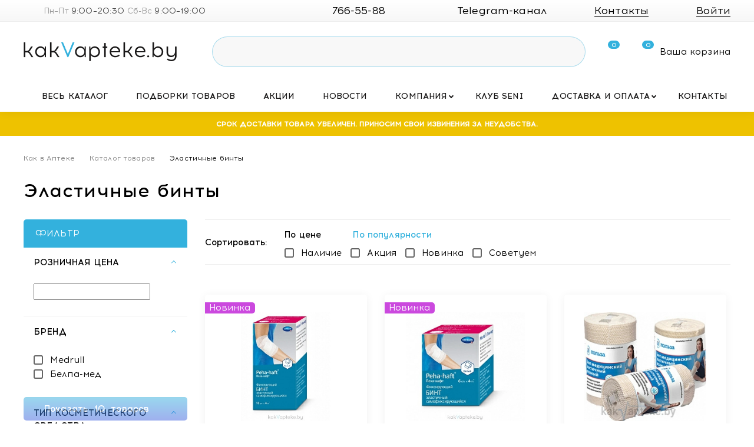

--- FILE ---
content_type: text/html; charset=UTF-8
request_url: https://kakvapteke.by/catalog/elastichnye_binty/
body_size: 149116
content:

<!DOCTYPE html>
<html lang="ru">
<head>
    <meta name="format-detection" content="telephone=no">
    <meta name="viewport" content="width=device-width, initial-scale=1.0">
    <title>ᐅ Купить эластичный бинт компрессионный в Минске - Как в Аптеке</title>
			    
    <!-- Подключение общих критический стилей-->
		<style>.promo-slider__slide-content{top:0;right:0;bottom:0;left:0}*,::after,::before{box-sizing:border-box}ol[class],ul[class]{padding:0}blockquote,body,dd,dl,figcaption,figure,h1,h2,h3,h4,li,ol[class],p,ul[class]{margin:0}body{min-height:100vh;scroll-behavior:smooth;text-rendering:optimizeSpeed}ol[class],ul[class]{list-style:none}a:not([class]){-webkit-text-decoration-skip:ink;text-decoration-skip-ink:auto}img{max-width:100%;display:block}article>*+*{margin-top:1em}button,input,select,textarea{font:inherit}@font-face{font-family:Acrom;src:url("[data-uri]") format("woff2"),url("[data-uri]") format("woff");font-weight:400;font-style:normal;font-display:swap}@font-face{font-family:Acrom;src:url("[data-uri]") format("woff2"),url("[data-uri]") format("woff");font-weight:500;font-style:normal;font-display:swap}.container,.container-fluid,.container-lg,.container-llg,.container-md,.container-sm,.container-xl{width:100%;padding-right:15px;padding-left:15px;margin-right:auto;margin-left:auto}.row{display:flex;flex-wrap:wrap;margin-right:-15px;margin-left:-15px}.no-gutters{margin-right:0;margin-left:0}.no-gutters>.col,.no-gutters>[class*=col-]{padding-right:0;padding-left:0}.col,.col-1,.col-10,.col-11,.col-12,.col-2,.col-3,.col-4,.col-5,.col-6,.col-7,.col-8,.col-9,.col-auto,.col-lg,.col-lg-1,.col-lg-10,.col-lg-11,.col-lg-12,.col-lg-2,.col-lg-3,.col-lg-4,.col-lg-5,.col-lg-6,.col-lg-7,.col-lg-8,.col-lg-9,.col-lg-auto,.col-llg,.col-llg-1,.col-llg-10,.col-llg-11,.col-llg-12,.col-llg-2,.col-llg-3,.col-llg-4,.col-llg-5,.col-llg-6,.col-llg-7,.col-llg-8,.col-llg-9,.col-llg-auto,.col-md,.col-md-1,.col-md-10,.col-md-11,.col-md-12,.col-md-2,.col-md-3,.col-md-4,.col-md-5,.col-md-6,.col-md-7,.col-md-8,.col-md-9,.col-md-auto,.col-sm,.col-sm-1,.col-sm-10,.col-sm-11,.col-sm-12,.col-sm-2,.col-sm-3,.col-sm-4,.col-sm-5,.col-sm-6,.col-sm-7,.col-sm-8,.col-sm-9,.col-sm-auto,.col-xl,.col-xl-1,.col-xl-10,.col-xl-11,.col-xl-12,.col-xl-2,.col-xl-3,.col-xl-4,.col-xl-5,.col-xl-6,.col-xl-7,.col-xl-8,.col-xl-9,.col-xl-auto{position:relative;width:100%;padding-right:15px;padding-left:15px}.col{flex-basis:0;flex-grow:1;max-width:100%}.row-cols-1>*{flex:0 0 100%;max-width:100%}.row-cols-2>*{flex:0 0 50%;max-width:50%}.row-cols-3>*{flex:0 0 33.33333%;max-width:33.33333%}.row-cols-4>*{flex:0 0 25%;max-width:25%}.row-cols-5>*{flex:0 0 20%;max-width:20%}.row-cols-6>*{flex:0 0 16.66667%;max-width:16.66667%}.col-auto{flex:0 0 auto;width:auto;max-width:100%}.col-1{flex:0 0 8.33333%;max-width:8.33333%}.col-2{flex:0 0 16.66667%;max-width:16.66667%}.col-3{flex:0 0 25%;max-width:25%}.col-4{flex:0 0 33.33333%;max-width:33.33333%}.col-5{flex:0 0 41.66667%;max-width:41.66667%}.col-6{flex:0 0 50%;max-width:50%}.col-7{flex:0 0 58.33333%;max-width:58.33333%}.col-8{flex:0 0 66.66667%;max-width:66.66667%}.col-9{flex:0 0 75%;max-width:75%}.col-10{flex:0 0 83.33333%;max-width:83.33333%}.col-11{flex:0 0 91.66667%;max-width:91.66667%}.col-12{flex:0 0 100%;max-width:100%}.order-first{order:-1}.order-last{order:13}.order-0{order:0}.order-1{order:1}.order-2{order:2}.order-3{order:3}.order-4{order:4}.order-5{order:5}.order-6{order:6}.order-7{order:7}.order-8{order:8}.order-9{order:9}.order-10{order:10}.order-11{order:11}.order-12{order:12}.offset-1{margin-left:8.33333%}.offset-2{margin-left:16.66667%}.offset-3{margin-left:25%}.offset-4{margin-left:33.33333%}.offset-5{margin-left:41.66667%}.offset-6{margin-left:50%}.offset-7{margin-left:58.33333%}.offset-8{margin-left:66.66667%}.offset-9{margin-left:75%}.offset-10{margin-left:83.33333%}.offset-11{margin-left:91.66667%}html{height:100%}body{position:relative;display:block;width:100%;height:100%;min-width:320px;font-family:Acrom,Arial,Verdana,sans-serif;font-size:15px;color:#000;line-height:1.5;letter-spacing:.01em;font-weight:400;z-index:-10000;-webkit-tap-highlight-color:transparent;overflow-x:hidden}body.fixed-scroll{overflow:hidden}body.header-scroll{padding-top:85px}body.modal-open .prod-page__sidebar .sticky-wrapper{left:17px!important}.wrapper{display:flex;flex-direction:column;min-height:100vh}.main{flex:1 0 auto}.sidebar-filter .nav-menu__arrow+.nav-menu__link{pointer-events:all}.header__wrap{position:relative;background-color:#fff;z-index:500}.header__inner{position:relative;display:flex;align-items:center;height:101px;margin:0 -15px}.header__logo{display:flex;align-items:center;margin-right:50px;margin-left:15px}.header__logo-pic{flex-shrink:0;width:268px}.header__logo-descr{flex-shrink:0;width:275px;margin-left:33px;font-size:15px;color:#999}.header .top-line{position:relative;background:linear-gradient(to bottom,#fff 0,#f7f7f7 100%);border-bottom:1px solid #ededed;z-index:510}.header .top-line__inner{display:flex;height:36px}.bx_searche{padding:5px 0}.bx_searche .bx_item_block.others_result .bx_img_element{display:none}.bx_searche .bx_item_block{border-top:1px solid rgba(0,0,0,.05)}.bx_searche .bx_item_block:first-child,.bx_searche .bx_item_block:last-child{border:0}.bx_searche .bx_item_element hr{display:none}.bx_searche .bx_img_element{padding:0!important;height:45px;background:rgba(0,0,0,0)!important;top:10px!important;left:15px}.top-line-menu{display:flex;align-items:center;margin-left:-15px}.top-line-menu .nav-menu__list{display:flex}.top-line-menu .nav-menu__item:not(:last-child){margin-right:30px}.top-line-menu .nav-menu__item.active .nav-menu__link{color:#33b1dd}.top-line-menu .nav-menu__link{display:block;font-size:13px;color:#404040;white-space:nowrap}.top-line-menu .nav-menu__link:hover{text-decoration:none;color:#33b1dd}.top-menu{position:relative}.top-menu__scroll{display:flex;flex-wrap:wrap;align-items:center;justify-content:space-between;height:42px;z-index:1}.top-menu__header{display:flex}.top-menu__wrap{position:relative;background-color:#fff;box-shadow:0 2px 15px rgba(0,0,0,.06);transition:-webkit-transform .3s ease-in-out;transition:transform .3s ease-in-out;transition:transform .3s ease-in-out,-webkit-transform .3s ease-in-out;will-change:transform;z-index:450}.top-menu__wrap.open{-webkit-transform:translate(0,0);transform:translate(0,0);z-index:440}.top-menu .nav-menu__list{position:relative;display:flex;flex-wrap:wrap;justify-content:space-between;width:100%;height:42px;overflow:hidden}.top-menu .nav-menu__item{position:relative;display:flex;align-items:center}.top-menu .nav-menu__item.active .nav-menu__link{color:#33b1dd;position:relative}.top-menu .nav-menu__item.active .nav-menu__link:after{content:'';background-image:url("data:image/svg+xml,%3Csvg width='1920' height='215' viewBox='0 0 1920 215' fill='none' xmlns='http://www.w3.org/2000/svg'%3E%3Cg filter='url(%23filter0_d)'%3E%3Cpath fill-rule='evenodd' clip-rule='evenodd' d='M1920 0H0V194H489C489 196.209 490.791 198 493 198H574C576.209 198 578 196.209 578 194H1920V0Z' fill='white'/%3E%3C/g%3E%3Cdefs%3E%3Cfilter id='filter0_d' x='-15' y='-13' width='1950' height='228' filterUnits='userSpaceOnUse' color-interpolation-filters='sRGB'%3E%3CfeFlood flood-opacity='0' result='BackgroundImageFix'/%3E%3CfeColorMatrix in='SourceAlpha' type='matrix' values='0 0 0 0 0 0 0 0 0 0 0 0 0 0 0 0 0 0 127 0'/%3E%3CfeOffset dy='2'/%3E%3CfeGaussianBlur stdDeviation='7.5'/%3E%3CfeColorMatrix type='matrix' values='0 0 0 0 0 0 0 0 0 0 0 0 0 0 0 0 0 0 0.06 0'/%3E%3CfeBlend mode='normal' in2='BackgroundImageFix' result='effect1_dropShadow'/%3E%3CfeBlend mode='normal' in='SourceGraphic' in2='effect1_dropShadow' result='shape'/%3E%3C/filter%3E%3C/defs%3E%3C/svg%3E%0A");background-size:100% auto;position:absolute;left:0;right:0;height:4px;bottom:1px}.top-menu .nav-menu__item.active:hover .nav-menu__link{color:#33b1dd!important}.top-menu .nav-menu__item .lvl2-menu{position:absolute;opacity:0;visibility:hidden}.top-menu .nav-menu__item .lvl3-menu{position:absolute}.top-menu .nav-menu__link{display:block;width:100%;height:100%;line-height:42px;padding:0 20px;font-size:16px;font-weight:500;text-align:center;text-transform:uppercase;color:#181717;white-space:nowrap;text-decoration:none;transition:all .3s}.top-menu .nav-menu__item.nav-menu__item--catalog{display:flex;padding-left:0}.top-menu .nav-menu__item.nav-menu__item--catalog.active .nav-menu__link,.top-menu .nav-menu__item.nav-menu__item--catalog:hover .nav-menu__link{color:#33b1dd}.top-menu .nav-menu__item.nav-menu__item--catalog .nav-menu__link{padding-left:15px;text-align:left}.top-menu .flexMenu-viewMore{position:relative;display:flex;align-items:center;margin-left:auto}.top-menu .flexMenu-viewMore .more-link{position:relative;height:100%;padding:0 40px 0 20px;font-weight:700;line-height:42px;color:#fff;text-transform:uppercase;text-decoration:none!important}.top-menu .flexMenu-viewMore .more-link:hover{color:#33b1dd}.top-menu .flexMenu-viewMore .more-link .more-icon{position:absolute;top:16px;right:15px;width:12px;height:9px;fill:#fff;transition:all .3s;-webkit-transform:rotate(180deg);transform:rotate(180deg)}.top-menu .flexMenu-popup{opacity:0;visibility:hidden}.top-menu__header{align-items:center;justify-content:space-between;padding:10px 15px;background-color:#33b1dd}.top-menu__header-text{font-size:19px;font-weight:700;color:#fff;line-height:1.1}.top-menu__header-close{cursor:pointer}.top-menu__header-close .icon{height:16px;width:16px;fill:#fff}.top-menu__social{padding:12px 15px;background:#fbfbfb;border-bottom:1px solid #ededed}.top-menu__social-title{font-size:13px}.top-menu__social .social{margin-top:0}.top-menu__social .social__item{width:32px;height:32px}.top-menu__social .social__item:not(:last-child){margin-right:10px}.top-menu__social .social__item .icon{fill:#33b1dd}.top-menu__footer{padding:20px 15px;background-color:#f3f3f3}.top-menu__footer-contacts{margin-bottom:20px}.top-menu__footer-contacts .link-icon__link{color:#000}.top-menu__footer-contacts .link-icon__icon{fill:#33b1dd}.top-menu__footer-contacts .phones-accordion__icon{fill:#33b1dd}.top-menu__footer-contacts .phones-accordion__item{color:#000}.top-menu__footer-social{justify-content:center;margin-top:0}.top-menu__footer-social__item .icon{fill:#33b1dd}.top-menu__footer-action{display:flex;justify-content:space-between;margin-top:17px}.top-menu__footer-action .btn{width:100%}.top-menu .nav-menu__list{overflow:visible}.top-menu .nav-menu__arrow{-webkit-tap-highlight-color:transparent}.top-menu .nav-menu__item:not(.nav-menu__item--catalog){display:flex;justify-content:space-between}.top-menu .nav-menu__item:not(.nav-menu__item--catalog):hover .nav-menu__link:hover{color:#33b1dd;text-decoration:none}.top-menu .nav-menu__item:not(.nav-menu__item--catalog):hover .nav-menu__link:active{color:#33b1dd}.top-menu .nav-menu__item:not(.nav-menu__item--catalog):hover .nav-menu__link+.lvl2-menu{display:block;z-index:11;opacity:1;visibility:visible}.top-menu .nav-menu__item:not(.nav-menu__item--catalog):hover div.nav-menu__link,.top-menu .nav-menu__item:not(.nav-menu__item--catalog):hover span.nav-menu__link{color:#fff;cursor:default}.top-menu .nav-menu__item:not(.nav-menu__item--catalog):hover .nav-menu__arrow::before{border-color:#33b1dd}.top-menu .nav-menu__item:not(.nav-menu__item--catalog).mob-open>.nav-menu__arrow::before{-webkit-transform:rotate(-45deg);transform:rotate(-45deg)}.top-menu .nav-menu__item:not(.nav-menu__item--catalog).mob-open .lvl2-menu{max-height:100%}.top-menu .nav-menu__item:not(.nav-menu__item--catalog).menu-drop-left .lvl3-menu{left:auto;right:100%}.top-menu .nav-menu__item:not(.nav-menu__item--catalog) .nav-menu__arrow{position:absolute;top:0;right:0;height:42px;width:25px;transition:all .3s;cursor:pointer;z-index:20}.top-menu .nav-menu__item:not(.nav-menu__item--catalog) .nav-menu__arrow:before{content:'';position:absolute;display:block;height:6px;width:6px;top:17px;left:9px;-webkit-transform:rotate(-45deg);transform:rotate(-45deg);border-left:2px solid #181717;border-bottom:2px solid #181717;transition:all .3s;cursor:pointer}.top-menu .nav-menu__item:not(.nav-menu__item--catalog) .lvl2-menu{position:absolute;display:block;left:50%;-webkit-transform:translate(-50%,0);transform:translate(-50%,0);top:100%;min-width:300px;margin-top:1px;padding:15px 0;background-color:#fff;transition:opacity .3s ease;box-shadow:0 4px 26px rgba(0,0,0,.12);z-index:-1}.top-menu .nav-menu__item:not(.nav-menu__item--catalog) .lvl2-menu:after{content:'';position:absolute;display:block;width:100%;height:5px;bottom:100%;left:0;right:0}.top-menu .nav-menu__item:not(.nav-menu__item--catalog) .lvl2-menu__item{position:relative;z-index:3}.top-menu .nav-menu__item:not(.nav-menu__item--catalog) .lvl2-menu__item:hover .lvl2-menu__link{background-color:#ededed;text-decoration:none;color:#33b1dd}.top-menu .nav-menu__item:not(.nav-menu__item--catalog) .lvl2-menu__item:hover .lvl2-menu__link+.lvl3-menu{display:block;z-index:5;opacity:1;visibility:visible}.top-menu .nav-menu__item:not(.nav-menu__item--catalog) .lvl2-menu__item .nav-menu__arrow{position:absolute;right:0;top:0;height:45px;width:25px;transition:all .3s;cursor:pointer;z-index:20}.top-menu .nav-menu__item:not(.nav-menu__item--catalog) .lvl2-menu__item .nav-menu__arrow:before{top:20px;-webkit-transform:rotate(-135deg);transform:rotate(-135deg);border-color:#33b1dd}.top-menu .nav-menu__item:not(.nav-menu__item--catalog) .lvl2-menu__item.mob-open .nav-menu__arrow:after{-webkit-transform:rotate(-90deg);transform:rotate(-90deg)}.top-menu .nav-menu__item:not(.nav-menu__item--catalog) .lvl2-menu__item.active .lvl2-menu__link{color:#33b1dd;cursor:default}.top-menu .nav-menu__item:not(.nav-menu__item--catalog) .lvl2-menu__link{display:block;padding:13px 15px;font-size:13px;text-decoration:none;color:#000;transition:color .3s}.top-menu .nav-menu__item:not(.nav-menu__item--catalog) .lvl3-menu{position:absolute;left:100%;top:-15px;min-width:300px;padding:15px 0;z-index:-1;transition:opacity .3s ease;background-color:#fff;box-shadow:0 4px 26px rgba(0,0,0,.12);opacity:0;visibility:hidden}.top-menu .nav-menu__item:not(.nav-menu__item--catalog) .lvl3-menu:before{content:'';position:absolute;display:block;width:20px;height:100%;top:0;right:100%}.top-menu .nav-menu__item:not(.nav-menu__item--catalog) .lvl3-menu__item{position:relative;z-index:3}.top-menu .nav-menu__item:not(.nav-menu__item--catalog) .lvl3-menu__item:hover .lvl3-menu__link{background-color:#ededed;text-decoration:none}.top-menu .nav-menu__item:not(.nav-menu__item--catalog) .lvl3-menu__item.active .lvl3-menu__link{color:#33b1dd;cursor:default}.top-menu .nav-menu__item:not(.nav-menu__item--catalog) .lvl3-menu__link{display:block;padding:13px 15px;font-size:13px;text-decoration:none;color:#000}.top-menu .flexMenu-viewMore:hover .flexMenu-popup{opacity:1;visibility:visible}.top-menu .flexMenu-viewMore:hover .more-link{color:#fff;background-color:#33b1dd}.top-menu .flexMenu-viewMore:hover .more-icon{fill:#fff;-webkit-transform:rotate(0);transform:rotate(0)}.top-menu .flexMenu-viewMore .more-link{transition:all .3s}.top-menu .flexMenu-viewMore.active .more-link{color:#33b1dd}.top-menu .flexMenu-viewMore.active .more-icon{fill:#33b1dd;-webkit-transform:rotate(0);transform:rotate(0)}.top-menu .flexMenu-popup{right:0;top:42px;background:#fff;min-width:300px;padding:15px 0;transition:all .3s;box-shadow:0 4px 26px rgba(0,0,0,.12)}.top-menu .flexMenu-popup.open{opacity:1;visibility:visible}.top-menu .flexMenu-popup .nav-menu__item{display:block}.top-menu .flexMenu-popup .nav-menu__item:not(:last-child){margin-right:0}.top-menu .flexMenu-popup .nav-menu__item:after{width:4px;height:100%;top:0;left:0;bottom:0}.top-menu .flexMenu-popup .nav-menu__item:hover .nav-menu__link{color:#33b1dd;text-decoration:none}.top-menu .flexMenu-popup .nav-menu__item.active:after{background-color:#424f60;opacity:1;visibility:visible}.top-menu .flexMenu-popup .nav-menu__item.active .nav-menu__link{color:#424f60;cursor:default}.top-menu .flexMenu-popup .nav-menu__item .lvl2-menu{top:0;left:auto;right:100%;-webkit-transform:none;transform:none}.top-menu .flexMenu-popup .nav-menu__item .lvl3-menu{left:auto;right:100%;-webkit-transform:none;transform:none}.top-menu .flexMenu-popup .nav-menu__link{display:block;height:auto;font-size:13px;font-weight:400;text-transform:initial;text-align:left;line-height:1.4;padding:12px 28px;color:#000}.top-menu .nav-menu__item.nav-menu__item--catalog{cursor:pointer;transition:background-color .3s ease;z-index:10}.top-menu .nav-menu__item.nav-menu__item--catalog.active .nav-menu__link,.top-menu .nav-menu__item.nav-menu__item--catalog:hover .nav-menu__link{color:#33b1dd}.top-menu .nav-menu__item.nav-menu__item--catalog.open-big-menu .nav-menu__link{color:#33b1dd}.top-menu .nav-menu__item.nav-menu__item--catalog.open-big-menu .lvl2-menu{-webkit-transform:translate(0,0);transform:translate(0,0);opacity:1;visibility:visible}.top-menu .nav-menu__item.nav-menu__item--catalog.mob-open>.nav-menu__arrow::before{-webkit-transform:rotate(-45deg);transform:rotate(-45deg)}.top-menu .nav-menu__item.nav-menu__item--catalog.mob-open .lvl2-menu{max-height:unset}.top-menu .nav-menu__item.nav-menu__item--catalog>.nav-menu__arrow{position:absolute;top:0;right:-5px;height:42px;width:25px;transition:all .3s;cursor:pointer;z-index:20}.top-menu .nav-menu__item.nav-menu__item--catalog .lvl2-menu{display:flex;align-items:flex-start;width:100vw;left:0;right:0;top:calc(100% - 5px);padding:40px calc(50vw - 785px) 50px;background-color:#fff;box-shadow:inset 0 4px 26px rgba(0,0,0,.12);transition:opacity .3s ease,-webkit-transform .3s ease;transition:opacity .3s ease,transform .3s ease;transition:opacity .3s ease,transform .3s ease,-webkit-transform .3s ease}.top-menu .nav-menu__item.nav-menu__item--catalog .lvl2-menu__close{position:absolute;width:20px;height:20px;top:20px;right:20px;cursor:pointer;transition:all .3s}.top-menu .nav-menu__item.nav-menu__item--catalog .lvl2-menu__close:hover{-webkit-transform:rotate(180deg);transform:rotate(180deg)}.top-menu .nav-menu__item.nav-menu__item--catalog .lvl2-menu__close .icon{width:100%;height:100%;fill:#33b1dd}.top-menu .nav-menu__item.nav-menu__item--catalog .lvl2-menu__list{display:flex;flex-wrap:wrap;flex:1 0 75%;max-width:75%}.top-menu .nav-menu__item.nav-menu__item--catalog .lvl2-menu__item{position:relative;flex:1 0 calc(100% / 3);max-width:calc(100% / 3);padding-right:30px}.top-menu .nav-menu__item.nav-menu__item--catalog .lvl2-menu__item:not(:last-child){margin-bottom:30px}.top-menu .nav-menu__item.nav-menu__item--catalog .lvl2-menu__item>.nav-menu__arrow{position:absolute;display:none;top:-3px;left:-6px;width:24px;height:24px;transition:all .3s;z-index:10;cursor:pointer}.top-menu .nav-menu__item.nav-menu__item--catalog .lvl2-menu__item>.nav-menu__arrow:after{content:'';position:absolute;display:block;width:6px;height:6px;top:9px;left:8px;border-right:2px solid #33b1dd;border-bottom:2px solid #33b1dd;-webkit-transform:rotate(-45deg);transform:rotate(-45deg)}.top-menu .nav-menu__item.nav-menu__item--catalog .lvl2-menu__item.catalog-item-open>.lvl2-menu__link{color:#33b1dd}.top-menu .nav-menu__item.nav-menu__item--catalog .lvl2-menu__item.catalog-item-open>.lvl3-menu{max-height:100%}.top-menu .nav-menu__item.nav-menu__item--catalog .lvl2-menu__item.catalog-item-open>.nav-menu__arrow::after{-webkit-transform:translate(-2px,-1px) rotate(45deg);transform:translate(-2px,-1px) rotate(45deg)}.top-menu .nav-menu__item.nav-menu__item--catalog .lvl2-menu__item.active .lvl2-menu__link{color:#33b1dd}.top-menu .nav-menu__item.nav-menu__item--catalog .lvl2-menu__item .icon{position:absolute;width:28px;height:28px;top:-5px;left:0;fill:#33b1dd}.top-menu .nav-menu__item.nav-menu__item--catalog .lvl2-menu__link{display:block;padding-left:43px;font-size:14px;text-transform:uppercase;font-weight:700;color:#000}.top-menu .nav-menu__item.nav-menu__item--catalog .lvl2-menu__link:hover{text-decoration:none;color:#33b1dd}.top-menu .nav-menu__item.nav-menu__item--catalog .lvl2-menu__footer{display:flex;align-items:center;justify-content:flex-end;margin:30px -35px 0;padding:10px 30px;border-top:1px solid #f6f6f6}.top-menu .nav-menu__item.nav-menu__item--catalog .lvl3-menu{position:static;margin-left:35px;transition:opacity .3s ease,-webkit-transform .3s ease;transition:opacity .3s ease,transform .3s ease;transition:opacity .3s ease,transform .3s ease,-webkit-transform .3s ease}.top-menu .nav-menu__item.nav-menu__item--catalog .lvl3-menu__list{padding:20px 0 0}.top-menu .nav-menu__item.nav-menu__item--catalog .lvl3-menu__item{position:relative}.top-menu .nav-menu__item.nav-menu__item--catalog .lvl3-menu__item>.nav-menu__arrow{position:absolute;display:none;top:-2px;left:0;width:24px;height:24px;z-index:10;cursor:pointer}.top-menu .nav-menu__item.nav-menu__item--catalog .lvl3-menu__item>.nav-menu__arrow:after{content:'';position:absolute;display:block;width:10px;height:2px;top:20px;right:7px;background-color:#33b1dd}.top-menu .nav-menu__item.nav-menu__item--catalog .lvl3-menu__item>.nav-menu__arrow:before{content:'';position:absolute;display:block;width:2px;height:10px;top:16px;right:11px;background-color:#33b1dd;transition:all .3s}.top-menu .nav-menu__item.nav-menu__item--catalog .lvl3-menu__item.catalog-item-open>.lvl3-menu__link{color:#33b1dd}.top-menu .nav-menu__item.nav-menu__item--catalog .lvl3-menu__item.catalog-item-open>.lvl3-menu__link span{color:#33b1dd!important}.top-menu .nav-menu__item.nav-menu__item--catalog .lvl3-menu__item.catalog-item-open>.lvl4-menu{max-height:100%}.top-menu .nav-menu__item.nav-menu__item--catalog .lvl3-menu__item.catalog-item-open>.nav-menu__arrow:before{-webkit-transform:scale(1,0);transform:scale(1,0)}.top-menu .nav-menu__item.nav-menu__item--catalog .lvl3-menu__item.active .lvl3-menu__link{color:#33b1dd}.top-menu .nav-menu__item.nav-menu__item--catalog .lvl3-menu__link{display:block;padding:7px 9px;color:#000;transition:color .3s ease;text-decoration:none}.top-menu .nav-menu__item.nav-menu__item--catalog .lvl3-menu__link:hover{text-decoration:none;color:#33b1dd;background:#ededed}.top-menu .nav-menu__item.nav-menu__item--catalog .lvl4-menu{position:static;max-height:0;margin-left:35px;overflow:hidden;transition:all .3s}.top-menu .nav-menu__item.nav-menu__item--catalog .lvl4-menu__list{padding:20px 0 0}.top-menu .nav-menu__item.nav-menu__item--catalog .lvl4-menu__item:not(:last-child){margin-bottom:20px}.top-menu .nav-menu__item.nav-menu__item--catalog .lvl4-menu__item.active .lvl4-menu__link{color:#33b1dd}.top-menu .nav-menu__item.nav-menu__item--catalog .lvl4-menu__link{display:block;padding-left:35px;color:#424f60;transition:all .3s}.top-menu .nav-menu__item.nav-menu__item--catalog .lvl4-menu__link:hover{text-decoration:none;color:#33b1dd}.top-menu .nav-menu__item.nav-menu__item--catalog .disabled a,.top-menu .nav-menu__item.nav-menu__item--catalog .disabled span{color:#bbb!important;text-decoration:none!important;cursor:default!important}.top-menu .mob-menu-contacts{margin-top:30px}.top-menu .mob-menu-contacts .phones-accordion{margin-bottom:25px}.top-menu .mob-menu-contacts .phones-accordion__icon{fill:#33b1dd}.top-menu .mob-menu-contacts .phones-accordion__item{color:#000}.top-menu .mob-menu-contacts .phones-accordion__arrow{fill:#33b1dd}.top-menu .mob-menu-contacts .link-icon{margin-bottom:25px}.top-menu .mob-menu-contacts .link-icon__link{color:#000}.top-menu .mob-menu-contacts .link-icon__icon{fill:#33b1dd}.top-menu .nav-menu__list.light-menu .nav-menu__link{font-weight:400}.top-menu .nav-menu__list.light-menu .lvl2-menu__link{font-weight:400}body:not(.no-js) .top-menu .nav-menu__list.blocked:before{content:'';width:100%;height:100%;position:absolute;left:0;top:0;background:0 0;z-index:1}.promo-slider__slide-content{top:0;right:0;bottom:0;left:0}.main{flex:1 0 auto;opacity:0;visibility:hidden}.footer{opacity:0;visibility:hidden}svg{display:block;width:100%;height:100%}.promo-section{background:#fbfbfb;padding:30px 0 30px}.promo-section__inner{display:flex;flex-wrap:wrap;justify-content:space-between}.swiper-button-next,.swiper-button-prev{position:absolute;top:50%;width:48px;height:48px;-webkit-transform:translate(0,-50%);transform:translate(0,-50%);z-index:10;cursor:pointer;display:flex;align-items:center;justify-content:center;border:none;background-color:transparent;padding:0}.swiper-button-next .icon,.swiper-button-prev .icon{position:absolute;left:50%;top:50%;width:10px;height:18px;transition:all .3s}.visible-head-fix{display:none!important}.catalog-filter-sort__item .icon{width:8px;height:10px}.pp-order-bar.hide-mob-bar{-webkit-transform:translate(0,112px);transform:translate(0,112px)}.promo-slider__slide-content{top:0;right:0;bottom:0;left:0}.cookie-popup{position:fixed;left:15px;bottom:15px;width:400px;max-width:calc(100% - 30px);z-index:3001;background:#fff;padding:15px 40px 15px 20px;box-shadow:0 0 5px 5px rgba(0,0,0,.05)}.cookie-popup__link{position:absolute;top:0;right:15px;display:block;-webkit-transform:rotate(45deg);transform:rotate(45deg);font-size:30px;cursor:pointer;outline:0;border:0}.cookie-popup__link:hover{color:#33b1dd}.cookie-popup__text p{font-size:12px;margin:0 0 3px}.cookie-popup__text a{color:#33b1dd}.promo-slider__slide-content{top:0;right:0;bottom:0;left:0}.promo-slider{flex:1 0 1054px;max-width:1054px;overflow:hidden}.promo-slider__wrap{margin-bottom:0!important}.promo-slider__slide{position:relative;overflow:hidden;border-radius:5px}.promo-slider__slide-pic{position:relative;display:block;z-index:5}.promo-slider__slide-content{position:absolute;display:flex;z-index:10}.promo-slider__slide-content-inner{padding:115px 0 20px 130px}.promo-slider__slide-title{max-width:350px;font-size:42px;line-height:1;font-weight:500}.promo-slider__slide-title a{color:#fff}.promo-slider__slide-title a:after{content:'';position:absolute;display:block;width:100%;height:100%;top:0;right:0;bottom:0;left:0}.promo-slider__slide-title a:hover{text-decoration:none}.promo-slider__slide-text{max-width:375px;margin-top:31px;font-size:18px;line-height:1.33;color:#fff}.promo-slider .swiper-button{border-radius:5px;background:rgba(255,255,255,.5);height:60px;width:60px}.promo-slider .swiper-button:hover{background-color:#33b1dd}.promo-slider .swiper-button:hover .icon{fill:#fff}.promo-slider .swiper-button-prev{left:40px}.promo-slider .swiper-button-next{right:40px}.promo-slider .swiper-pagination{bottom:35px!important;left:50%!important}.promo-slider .swiper-pagination-bullet{background-color:#fff}.promo-slider .swiper-container:not(.swiper-container-initialized) .swiper-wrapper{display:flex}.promo-slider .swiper-container:not(.swiper-container-initialized) .swiper-slide{width:904px;height:447px;flex:1 0 904px}.promo-slider__slide-content{top:0;right:0;bottom:0;left:0}.top-search{position:relative;display:flex;align-items:center;width:100%;height:52px;margin-right:30px;transition:height .2s ease-in-out,opacity .25s ease;z-index:200}.top-search__inner{position:absolute;width:100%;right:0;transition:width .3s ease;will-change:width}.top-search__field{position:relative;z-index:30}.top-search__field-nav{position:absolute;display:flex;align-items:center;top:50%;-webkit-transform:translate(0,-50%);transform:translate(0,-50%);right:20px}.top-search__input{display:block;width:100%;height:52px;padding:0 170px 0 20px;line-height:1;background:#f8f8f8;border-radius:50px;border:1px solid rgba(51,177,221,.4);font-family:Acrom,Arial,Verdana,sans-serif;transition:box-shadow .3s ease}.top-search__input:hover{outline:0;box-shadow:0 5px 15px rgba(0,0,0,.12)}.top-search__input:focus{outline:0;box-shadow:0 5px 15px rgba(0,0,0,.16)}.top-search__dropdown{opacity:0;visibility:hidden}.top-search .search-select{display:none;margin-right:8px}.top-search .search-select .select-styler.not-init{visibility:hidden}.top-search .search-icon{width:32px;height:32px;margin:0;padding:0;border:none;background-color:transparent;cursor:pointer}.top-search .search-icon:focus{outline:0}.top-search .search-icon:hover .icon{-webkit-transform:rotate(90deg);transform:rotate(90deg);fill:#33b1dd}.top-search .search-icon .icon{-webkit-transform-origin:13px 13px;transform-origin:13px 13px;fill:#33b1dd;transition:all .3s}.top-search .close-icon{width:0;height:32px;padding:0;cursor:pointer;transition:opacity .3s ease;overflow:hidden;opacity:0}.top-search .close-icon:hover .icon{-webkit-transform:rotate(90deg);transform:rotate(90deg);fill:#33b1dd}.top-search .close-icon .icon{fill:#33b1dd;transition:all .3s}.top-search.wide .top-search__input{width:100%;padding:0 20px;box-shadow:0 5px 15px rgba(0,0,0,.16)}.top-search.wide .close-icon{width:32px;padding:7px;overflow:visible;opacity:1}.header-contacts{position:relative;display:flex;align-items:center;margin-left:25px}.header-contacts__title{display:flex;align-items:center;color:#000;font-size:18px;text-decoration:none;white-space:nowrap;overflow:hidden}.header-contacts__title-icons{display:flex;margin-right:7px}.header-contacts__title-icon{width:24px;height:24px;padding:3px}.header-contacts__title-icon .icon{fill:#33b1dd}.header-contacts__title .text{position:relative}.header-contacts__title .text::after{content:'';position:absolute;left:0;right:0;height:1px;bottom:3px;background:#000}.header-contacts__icon{position:absolute;top:0;right:0;width:36px;height:36px;cursor:pointer;transition:background-color .3s ease;background-color:#33b1dd;-webkit-transform:rotate(0);transform:rotate(0)}.header-contacts__icon .icon{position:absolute;top:50%;left:50%;-webkit-transform:translate(-50%,-50%);transform:translate(-50%,-50%);width:17px;height:21px;fill:#fff}.header-contacts__menu{position:absolute;width:196px;top:36px;right:0;background-color:#fff;box-shadow:0 4px 26px rgba(0,0,0,.12);z-index:600;transition:all ease .4s;opacity:0;visibility:hidden;-webkit-transform:translate(0,-5px);transform:translate(0,-5px)}.header-contacts.open .header-contacts__title,.header-contacts:hover .header-contacts__title{text-decoration:none}.header-contacts.open .header-contacts__icon,.header-contacts:hover .header-contacts__icon{background-color:#33b1dd}.header-contacts.open .header-contacts__menu,.header-contacts:hover .header-contacts__menu{opacity:1;visibility:visible;-webkit-transform:translate(0,0);transform:translate(0,0);transition:all ease .4s}.header-info{display:flex;align-items:center}.header-info__item{position:relative;display:flex;align-items:center}.header-info__item:not(:last-child){margin-right:15px}.header-info__item-icon{position:relative;margin-right:10px}.header-info__item-icon .icon{width:24px;height:24px;transition:all .3s;fill:#33b1dd}.header-info__item-content .htext{display:block;color:#404040;font-size:18px}.header-info__item-content .htext span{color:#999}.header-info__item-content .htext span:not(:first-child){padding-left:10px}.header-info__item-content .hlink{display:block;color:#33b1dd;transition:color .3s ease;font-size:13px}.header-info__item-content .hlink:hover{color:#33b1dd;text-decoration:none}.header-info__item-content .hlink.ga_ym_m{color:#404040}.header-info__item-content .hlink.ga_ym_m:focus,.header-info__item-content .hlink.ga_ym_m:hover{color:#33b1dd}.header-phones{position:relative;display:flex;align-items:center;margin-left:auto;margin-right:10px}.header-phones__title{display:flex;align-items:center;padding-right:20px;color:#000;font-size:18px;text-decoration:none;white-space:nowrap;overflow:hidden}.header-phones__title-icons{display:flex;margin-right:12px}.header-phones__title-icon{width:24px;height:24px;padding:3px}.header-phones__title-icon .icon{fill:#33b1dd}.header-phones__title sup{font-size:10px;color:#33b1dd}.header-phones__title:focus,.header-phones__title:hover{text-decoration:none;color:#33b1dd}.header-phones__icon{position:absolute;top:0;right:0;width:36px;height:36px;cursor:pointer;transition:background-color .3s ease;background-color:#33b1dd;-webkit-transform:rotate(0);transform:rotate(0)}.header-phones__icon .icon{position:absolute;top:50%;left:50%;-webkit-transform:translate(-50%,-50%);transform:translate(-50%,-50%);width:17px;height:21px;fill:#fff}.header-user-panel{display:flex;align-items:center;margin-left:auto}.header-user-panel__item{display:block;margin-right:30px;text-decoration:none}.header-user-panel__item.icon-like{margin-right:15px}.header-user-panel__item:hover{text-decoration:none}.header-user-panel__cart{position:relative;display:flex;align-items:center;height:50px;padding:0 15px;background-color:#fff;transition:all .3s}.header-user-panel__cart:hover{box-shadow:0 4px 26px rgba(0,0,0,.12);border-color:#fff;position:relative;z-index:1;transition:all ease .5s}.header-user-panel__cart .header-user-panel__item{margin-right:0}.header-user-panel__cart--mobile{display:none}.header-user-panel .icon-label__descr{white-space:nowrap;font-size:15px}.langs-list{display:flex;flex-direction:column;justify-content:center;margin-left:15px;margin-right:9px}.langs-list__item{display:block;padding:5px 5px 3px;font-size:10px;font-weight:700;line-height:1;text-transform:uppercase;color:#f6f6f6;text-decoration:none;transition:all .3s}.langs-list__item:hover{text-decoration:none;color:#fff;background-color:#f6f6f6;cursor:pointer}.langs-list__item.active{color:#fff;background-color:#f6f6f6}.promo-cards{flex:1 0 546px;max-width:546px;padding-left:30px;display:flex;flex-wrap:wrap;justify-content:space-between}.promo-card{position:relative;width:calc(50% - 15px);background-color:#fff;box-shadow:0 2px 15px rgba(0,0,0,.06);border-radius:5px;overflow:hidden;transition:border-color .3s ease,box-shadow .3s ease}.promo-card:nth-child(1),.promo-card:nth-child(2){margin-bottom:30px}.promo-card:hover{border-color:#fff;box-shadow:0 4px 26px rgba(0,0,0,.12)}.promo-card:hover .promo-card__pic img{-webkit-transform:scale(1.1);transform:scale(1.1)}.promo-card__pic{overflow:hidden;position:relative;width:100%;padding-bottom:65%}.promo-card__pic img{position:absolute;top:0;left:0;right:0;bottom:0;margin:0 auto;transition:all .3s}.promo-card__content{position:absolute;right:0;bottom:0;left:0;padding:13px 12px;background-color:#fff}.promo-card__title{font-size:15px;line-height:20px;color:#181717;max-height:66px;overflow:hidden}.promo-card__label{position:absolute;min-width:82px;top:-24px;left:0;padding:1px 10px;font-weight:500;text-align:center;background-color:#33b1dd;color:#fff;font-size:15px;border-radius:0 5px 0 0}.promo-card--hit .promo-card__content{min-height:86px;left:3px;bottom:3px;right:3px;background:#ffd749}.promo-card--hit .promo-card__title{font-weight:500}.promo-card--hit .promo-card__label{color:#181717;background:#ffd749;border-radius:4px;left:10px;top:-142px}.banner-info{position:relative;padding:9px 15px 10px;text-align:center;background-color:#00ce77}.banner-info__text{position:relative;display:inline-block;font-size:12px;font-weight:700;text-transform:uppercase;color:#fff}.banner-info__icon{position:absolute;width:26px;height:26px;top:50%;-webkit-transform:translate(0,-50%);transform:translate(0,-50%);left:-82px}.banner-info__icon .icon{fill:#fff}.banner-info__close{position:absolute;width:16px;height:16px;top:50%;-webkit-transform:translate(0,-50%);transform:translate(0,-50%);right:15px;cursor:pointer;transition:-webkit-transform .3s ease-in-out;transition:transform .3s ease-in-out;transition:transform .3s ease-in-out,-webkit-transform .3s ease-in-out;will-change:transform}.banner-info__close:hover{-webkit-transform:translate(0,-50%) rotate(180deg);transform:translate(0,-50%) rotate(180deg)}.banner-info__close .icon{fill:#fff}.callback{margin-bottom:30px;padding:22px 25px;background:#424f60}.callback__head{position:relative;padding-left:30px;font-size:14px;font-weight:700;color:#fff}.callback__head .icon{position:absolute;top:50%;-webkit-transform:translate(0,-50%);transform:translate(0,-50%);left:0;width:21px;height:21px;fill:#33b1dd}.callback__list{margin-top:14px;padding-left:15px}.callback__link{display:block;font-size:22px;font-weight:700;color:#fff}.cart-drop{display:none}.contacts-box__menu-list{padding:15px 23px}.contacts-box__menu-item{position:relative;display:block;padding:5px 0 5px 28px;color:#000;font-size:12px;text-decoration:none;white-space:nowrap;transition:color .3s ease}.contacts-box__menu-item:not(:last-child){margin-bottom:2px}.contacts-box__menu-item:hover{color:#33b1dd}.contacts-box__menu-item-icon{position:absolute;left:0;width:18px;height:18px;top:50%;-webkit-transform:translate(0,-50%);transform:translate(0,-50%)}.contacts-box__menu-item-icon .icon{fill:#33b1dd}.contacts-box__menu-item .sub-text{position:absolute;top:-10px;font-size:10px;right:0;color:#33b1dd}.contacts-box__menu-messenger{padding:15px 23px;background-color:#fbfbfb;border-top:1px solid #ededed}.contacts-box__menu-messenger-icons{display:flex}.contacts-box__menu-messenger-icon{display:block;width:18px;height:18px}.contacts-box__menu-messenger-icon:not(:last-child){margin-right:15px}.contacts-box__menu-messenger-icon .icon{fill:#33b1dd}.contacts-box__menu-messenger-number{margin-top:13px;padding-right:8px;padding-left:28px;font-size:12px;text-align:right;white-space:nowrap}.contacts-box__menu-schedule{position:relative;padding:15px 23px;border-top:1px solid #ededed}.contacts-box__menu-schedule-icon{position:absolute;top:15px;left:23px;width:18px;height:18px}.contacts-box__menu-schedule-icon .icon{fill:#33b1dd}.contacts-box__menu-schedule-list{padding-left:30px}.contacts-box__menu-schedule-item{font-size:12px}.contacts-box__menu-footer{padding:20px 23px;border-top:1px solid #ededed}.contacts-box__menu-footer .btn{width:100%;text-transform:uppercase;font-size:12px;padding:0 12px}.hamburger{position:relative;flex:1 0 26px;max-width:26px;height:26px;padding:4px;z-index:100}.hamburger__inner{position:relative;display:flex;align-items:center;justify-content:center;width:100%;height:100%;transition:all .3s}.hamburger__line{position:absolute;width:100%;height:2px;top:8px;left:0;right:0;background-color:#33b1dd;border-radius:2px;transition:all .3s;will-change:transform}.hamburger__line--l1{-webkit-transform:translate(0,-7px);transform:translate(0,-7px);transition-delay:.1s}.hamburger__line--l3{-webkit-transform:translate(0,7px);transform:translate(0,7px);transition-delay:.1s}.hamburger.open .hamburger__line--l1{-webkit-transform:translate(0,0) rotate(45deg);transform:translate(0,0) rotate(45deg)}.hamburger.open .hamburger__line--l2{-webkit-transform:scale(0);transform:scale(0)}.hamburger.open .hamburger__line--l3{-webkit-transform:translate(0,0) rotate(-45deg);transform:translate(0,0) rotate(-45deg)}.icon-label{display:flex;align-items:center}.icon-label:hover .icon-label__icon .icon{fill:#33b1dd}.icon-label__icon{position:relative}.icon-label__icon .icon{transition:all .3s}.icon-label__num{position:absolute;top:-5px;right:0;height:14px;min-width:20px;padding:0 4px;font-size:10px;font-weight:500;color:#fff;line-height:15px;border-radius:7px;background-color:#33b1dd;text-align:center;-webkit-user-select:none;-moz-user-select:none;-ms-user-select:none;user-select:none}.icon-label__descr{margin-left:10px;color:#000;font-size:12px;text-decoration:none}.icon-label .icon{width:28px;height:28px;fill:#33b1dd}.nav-hamburger{position:relative}.nav-hamburger .icon{height:26px;width:26px;fill:#33b1dd}.nav-menu__item--catalog:hover .nav-hamburger__line--l1{-webkit-transform:translate(0,-1px);transform:translate(0,-1px)}.nav-menu__item--catalog:hover .nav-hamburger__line--l3{-webkit-transform:translate(0,1px);transform:translate(0,1px)}.link-def{display:block;color:#277bbc;transition:color .3s ease;font-size:13px;padding:3px 0}[type=tel]{background-size:30px auto;background-position:calc(100% - 10px) center;background-repeat:no-repeat}[type=tel]~i{display:none!important;opacity:0}.tel-select{position:absolute;width:40px;height:40px;bottom:1px;right:1px;background-color:#fbfbfb;z-index:1000}.tel-select-value{position:absolute;top:0;left:0;width:40px;height:40px;background-size:auto 20px;background-position:5px center;background-repeat:no-repeat;cursor:pointer;-webkit-user-select:none;-moz-user-select:none;-ms-user-select:none;user-select:none}.tel-select-value:after{content:'';width:8px;height:5px;background-image:url("data:image/svg+xml,%3Csvg width='9' height='6' viewBox='0 0 9 6' fill='none' xmlns='http://www.w3.org/2000/svg'%3E%3Cpath d='M8.32422 1.26797L4.21422 5.37797L0.104215 1.26797L1.0675 0.304687L4.21422 3.45141L7.36094 0.304687L8.32422 1.26797Z' fill='%23277BBC'/%3E%3C/svg%3E%0A");position:absolute;top:calc(50% - 1px);right:3px;display:block;transition:-webkit-transform .3s;transition:transform .3s;transition:transform .3s,-webkit-transform .3s}.tel-select-value[data-active='1']:after{-webkit-transform:rotate(-180deg);transform:rotate(-180deg)}.tel-select-value[data-active='1']~.tel-select-list{display:flex}.tel-select-list{display:flex;position:absolute;flex-direction:column;background-color:#fff;top:100%;left:0;width:100%;border:1px solid #fbfbfb;display:none}.tel-select-item[data-local=BY],.tel-select-value[data-local=BY]{background-image:url("data:image/svg+xml,%3Csvg xmlns='http://www.w3.org/2000/svg' viewBox='0 0 512 512'%3E%3Cpath d='M503.172 423.724H8.828A8.829 8.829 0 010 414.896v-79.448h512v79.448a8.828 8.828 0 01-8.828 8.828z' fill='%2373af00'/%3E%3Cpath d='M503.172 88.276H8.828A8.829 8.829 0 000 97.104v238.344h512V97.104a8.829 8.829 0 00-8.828-8.828z' fill='%23ff4b55'/%3E%3Cpath d='M70.621 423.724H8.828A8.829 8.829 0 010 414.896V97.104a8.829 8.829 0 018.828-8.828h61.793v335.448z' fill='%23f5f5f5'/%3E%3Cpath d='M8.833 409.063h3.122v-8.75H8.833v8.75zm24.918 0h3.123v-8.75h-3.123v8.75zm24.934 0h3.108v-8.75h-3.108v8.75zm-37.377-23.46h3.091v-7.292h-3.091v7.292zm24.933 0h3.108v-7.292h-3.108v7.292zM8.833 366.581h3.122v-8.75H8.833v8.75zm24.918 0h3.123v-8.75h-3.123v8.75zm24.934 0h3.108v-8.75h-3.108v8.75zm-43.591 11.73h3.091v-7.357h3.123v-7.292h3.091v7.292h3.139v7.357h3.091v7.292h-3.091v7.354h-3.139v7.354h-3.091v-7.354h-3.123v-7.354h-3.091v-7.292zm24.919 0h3.122v-7.357h3.107v-7.292h3.108v7.292h3.107v7.357h3.122v7.292h-3.122v7.354H49.35v7.354h-3.108v-7.354h-3.107v-7.354h-3.122v-7.292zm6.228-29.294v7.292h-3.137v7.354h-3.091v7.292h-3.139v7.357h-3.123v-7.357h-3.123v-7.292h-3.091v-7.354h-3.139v-7.292h-3.091v7.292h-3.123v7.354h-3.091v7.292h-3.139v7.357H8.833v7.292h3.122v7.354h3.139v7.354h3.091v7.292h3.123v7.293h3.123v-7.293h3.107v-7.292h3.091v-7.354h3.123v-7.354h3.123v7.354h3.139v7.354h3.122v7.292h3.107v7.293h3.108v-7.293h3.107v-7.292h3.122v-7.354h3.123v-7.354h3.091v-7.292h-3.108v-7.357H55.58v-7.292h-3.122v-7.354h-3.107v-7.292h-3.11zm7.72-7.29h1.554v-2.916h1.569v2.916h1.569v2.915h-1.569v2.98h-1.569v-2.98h-1.554v-2.915zm0-10.21v4.313h-1.537v4.438h-1.569v5.834h1.569v4.374h1.537v4.374h4.693v-4.374h1.554v-4.374h1.537v-5.834h-1.537v-4.438h-1.554v-4.313h-4.693zm-42.006 10.145h1.569v-2.915h1.569v2.915h1.521v2.98h-1.521v2.916h-1.569v-2.916h-1.569v-2.98zm0-10.209v4.376h-1.554v4.374H8.833v5.897h1.568v4.374h1.554v4.374h4.66v-4.374h1.569V346.1h1.523v-5.897h-1.523v-4.374h-1.569v-4.376h-4.66zm17.135 10.209h1.537v-2.915h1.586v2.915h1.537v2.98h-1.537v2.916h-1.586v-2.916H29.09v-2.98zm7.784 0h1.569v-2.915h1.569v2.915h1.537v2.98h-1.537v2.916h-1.569v-2.916h-1.569v-2.98zm0-10.209v4.376h-3.123v-4.376h-4.66v4.376h-1.554v4.374h-1.569v5.897h1.569v4.374h1.554v4.374h4.66v-4.374h3.123v4.374h4.676v-4.374h1.585V346.1h1.523v-5.897h-1.523v-4.374H41.55v-4.376h-4.676zm-28.041-2.98h3.122v-8.749H8.833v8.749zm24.918 0h3.123v-8.749h-3.123v8.749zm24.934 0h3.108v-8.749h-3.108v8.749zM8.833 291.887h3.122v-5.832H8.833v5.832zm49.852 0h3.108v-5.832h-3.108v5.832zm-24.934-20.48h3.123v-7.292h-3.123v7.292zM8.833 251.626v8.811h3.122v-8.811H8.833zm17.134 0v8.811h3.123v-8.811h-3.123zm15.583 0v8.811h3.107v-8.811H41.55zm17.135 0v8.811h3.108v-8.811h-3.108zm-20.242-5.135v2.916h-1.569v2.219h-3.123v-2.219h-1.537v-2.916h-3.123v4.374h1.537v2.219h1.586v5.833h-1.586v2.219h-1.537v4.374h3.123v-2.915h1.537v-2.157h3.123v2.157h1.569v2.915h3.107v-4.374h-1.537v-2.219h-1.569v-5.833h1.569v-2.219h1.537v-4.374h-3.107zm-4.692 1.456h3.123v-7.292h-3.123v7.292zM8.833 226.008h3.122v-5.832H8.833v5.832zm49.852 0h3.108v-5.832h-3.108v5.832zM8.833 192.34h3.122v-8.812H8.833v8.812zm24.918 0h3.123v-8.812h-3.123v8.812zm24.934 0h3.108v-8.812h-3.108v8.812zm-37.377 63.787v-3.044h3.091v-5.073h3.139v-5.897h4.676v-6.91h1.537v-3.361h3.123v3.297h1.569v6.975h4.691v5.896h3.107v5.073h3.108v5.833h-3.108v5.199h-3.107v5.832h-4.691v6.912h-1.569v3.297h-3.123v-3.297h-1.537v-6.912h-4.676v-5.834h-3.139v-5.199h-3.091v-2.787zm24.933-81.413v7.354h-3.137v7.292h-3.091v7.357h-3.139v7.291h-3.123v-7.292h-3.123v-7.357h-3.091v-7.292h-3.139v-7.354h-3.091v7.354h-3.123v7.292h-3.123v7.357h-3.107v7.291H8.833v7.354h3.122v7.354h3.107v7.292h3.123v7.293h3.123v-7.293h3.091v-7.292h3.139v-7.354h-3.139v-8.814h3.139v5.897h3.091v11.731h1.586v7.228l-4.676.063v5.834H24.4v4.374h-3.091v7.354h-3.123v-7.354h-3.123V233.3h-3.107v-4.376H8.833v13.188h3.122v5.897h3.107v5.073h3.123V258.917h-3.123v5.199h-3.107v5.834H8.833v13.188h3.122v-4.439h3.107v-4.374h3.123v-7.292h3.123v7.292h3.091v4.374h3.139v5.897l4.676.063v7.228h-1.586v11.731h-3.091V309.515h-3.139v-8.877h3.139v-7.292h-3.139v-7.292h-3.091v-7.357h-3.123v7.357h-3.123v7.292h-3.107v7.292H8.833v7.354h3.122v7.292h3.139v7.357h3.091v7.354h3.123v7.292h3.091v-7.292h3.139v-7.354h3.091v-7.357h3.123v-7.292h3.123v7.292h3.139v7.357h3.122v7.354h3.107v7.292h3.108v-7.292h3.107v-7.354h3.122v-7.357h3.106v-7.292h3.107v-7.354h-3.108v-7.292h-3.106v-7.292h-3.122v-7.357H49.35v7.357h-3.108v7.292h-3.137v7.292h3.137v8.877h-3.137V303.618h-3.091v-11.731H38.445v-7.292h4.691v-5.897h3.107v-4.374h3.108v-7.292h3.107v7.292h3.122v4.374h3.123v4.439h3.091v-13.188h-3.092v-5.834h-3.123v-5.199h-3.122V253.084h3.122v-5.073h3.123v-5.897h3.092v-13.188h-3.092v4.376h-3.123v4.374h-3.122v7.354H49.35v-7.354h-3.108v-4.374h-3.107v-5.834H38.444v-7.292H40.013v-11.731h3.091v-5.897h3.137v8.813h-3.137v7.354h3.137v7.292h3.108v7.293h3.107v-7.293h3.122v-7.292h3.106v-7.354h3.11v-7.354h-3.108v-7.292H55.58v-7.357h-3.122v-7.292h-3.107v-7.354h-3.11v.002zm-34.286-7.292h1.539v-2.916h1.6v2.916h1.521v2.916h-1.521v2.98h-1.6v-2.98h-1.539v-2.916zm0-5.897h-1.554v4.438H8.833v5.834h1.568v4.438h1.554v4.376h4.66v-4.376h1.569v-4.438h1.523v-5.834h-1.523v-4.438h-1.569v-4.311h-4.66v4.311zm17.135 5.897h1.537v-2.916h1.586v2.916h1.537v2.916h-1.537v2.98h-1.586v-2.98H29.09v-2.916zm7.784 0h1.569v-2.916h1.569v2.916h1.537v2.916h-1.537v2.98h-1.569v-2.98h-1.569v-2.916zm-7.784-5.897h-1.554v4.438h-1.569v5.834h1.569v4.438h1.554v4.376h4.66v-4.376h3.123v4.376h4.676v-4.376h1.585v-4.438h1.523v-5.834h-1.523v-4.438h-1.585v-4.311h-4.676v4.311H33.75v-4.311h-4.66v4.311zm24.871 5.834h1.554v-2.854h1.569v2.854h1.569v2.98h-1.569v2.915h-1.569v-2.915h-1.554v-2.98zm0-10.208v4.374h-1.537v4.438h-1.569v5.834h1.569v4.374h1.537v4.376h4.693v-4.376h1.554v-4.374h1.537v-5.834h-1.537v-4.438h-1.554v-4.374h-4.693zm-45.128-2.917h3.122v-8.75H8.833v8.75zm24.918 0h3.123v-8.75h-3.123v8.75zm24.934 0h3.108v-8.75h-3.108v8.75zm-37.377-20.48h3.091v-7.357h-3.091v7.357zm24.933 0h3.108v-7.357h-3.108v7.357zM8.833 111.752h3.122v-8.75H8.833v8.75zm24.918 0h3.123v-8.75h-3.123v8.75zm24.934 0h3.108v-8.75h-3.108v8.75zm-43.591 14.646h3.091v-7.292h3.123v-7.354h3.091v7.354h3.139v7.292h3.091v7.357h-3.091v7.292h-3.139v7.354h-3.091v-7.354h-3.123v-7.292h-3.091v-7.357zm24.919 0h3.122v-7.292h3.107v-7.354h3.108v7.354h3.107v7.292h3.122v7.357h-3.122v7.292H49.35v7.354h-3.108v-7.354h-3.107v-7.292h-3.122v-7.357zm6.228-29.294v7.357h-3.107v7.292h-3.122v7.354h-3.139v7.292H33.75v-7.292h-3.123v-7.354h-3.091v-7.292H24.43v-7.357h-3.123v7.357h-3.123v7.292h-3.091v7.354h-3.139v7.292H8.833v7.357h3.122v7.292h3.139v7.354h3.091v7.354h3.123v7.292h3.091v-7.292h3.139v-7.354h3.091v-7.354h3.123v-7.292h3.123v7.292h3.139v7.354h3.091v7.354h3.137v7.292h3.108v-7.292h3.107v-7.354h3.122v-7.354h3.106v-7.292h3.108v-7.357h-3.092v-7.292h-3.123v-7.354h-3.122v-7.292h-3.107v-7.357h-3.108z' fill='%23ff4b55'/%3E%3C/svg%3E")}.tel-select-item[data-local=RU],.tel-select-value[data-local=RU]{background-image:url("data:image/svg+xml,%3Csvg xmlns='http://www.w3.org/2000/svg' viewBox='0 0 512.001 512.001'%3E%3Cpath d='M512 200.093H0V97.104a8.829 8.829 0 018.828-8.828h494.345a8.829 8.829 0 018.828 8.828L512 200.093z' fill='%23f5f5f5'/%3E%3Cpath d='M503.172 423.725H8.828A8.829 8.829 0 010 414.897V311.909h512v102.988a8.828 8.828 0 01-8.828 8.828z' fill='%23ff4b55'/%3E%3Cpath fill='%2341479b' d='M0 200.091h512v111.81H0z'/%3E%3C/svg%3E")}.tel-select-item[data-local=UA],.tel-select-value[data-local=UA]{background-image:url("data:image/svg+xml,%3Csvg xmlns='http://www.w3.org/2000/svg' viewBox='0 0 512 512'%3E%3Cpath fill='%23ffda44' d='M0 85.337h512v341.326H0z'/%3E%3Cpath fill='%23338af3' d='M0 85.337h512V256H0z'/%3E%3C/svg%3E")}.tel-select-item[data-local=AM],.tel-select-value[data-local=AM]{background-image:url("data:image/svg+xml,%3C%3Fxml version='1.0' encoding='iso-8859-1'%3F%3E%3C!-- Generator: Adobe Illustrator 19.0.0, SVG Export Plug-In . SVG Version: 6.00 Build 0) --%3E%3Csvg version='1.1' id='Capa_1' xmlns='http://www.w3.org/2000/svg' xmlns:xlink='http://www.w3.org/1999/xlink' x='0px' y='0px' viewBox='0 0 512 512' style='enable-background:new 0 0 512 512;' xml:space='preserve'%3E%3Crect y='85.337' style='fill:%230052B4;' width='512' height='341.326'/%3E%3Crect y='85.337' style='fill:%23D80027;' width='512' height='113.775'/%3E%3Crect y='312.888' style='fill:%23FF9811;' width='512' height='113.775'/%3E%3Cg%3E%3C/g%3E%3Cg%3E%3C/g%3E%3Cg%3E%3C/g%3E%3Cg%3E%3C/g%3E%3Cg%3E%3C/g%3E%3Cg%3E%3C/g%3E%3Cg%3E%3C/g%3E%3Cg%3E%3C/g%3E%3Cg%3E%3C/g%3E%3Cg%3E%3C/g%3E%3Cg%3E%3C/g%3E%3Cg%3E%3C/g%3E%3Cg%3E%3C/g%3E%3Cg%3E%3C/g%3E%3Cg%3E%3C/g%3E%3C/svg%3E%0A")}.tel-select-item[data-local=KZ],.tel-select-value[data-local=KZ]{background-image:url("data:image/svg+xml,%3C%3Fxml version='1.0' encoding='iso-8859-1'%3F%3E%3C!-- Generator: Adobe Illustrator 19.0.0, SVG Export Plug-In . SVG Version: 6.00 Build 0) --%3E%3Csvg version='1.1' id='Layer_1' xmlns='http://www.w3.org/2000/svg' xmlns:xlink='http://www.w3.org/1999/xlink' x='0px' y='0px' viewBox='0 0 512.001 512.001' style='enable-background:new 0 0 512.001 512.001;' xml:space='preserve'%3E%3Cpath style='fill:%2382C3D2;' d='M503.172,88.276H8.828C3.953,88.276,0,92.228,0,97.103v317.793c0,4.875,3.953,8.828,8.828,8.828 h494.345c4.875,0,8.828-3.953,8.828-8.828V97.103C512,92.228,508.047,88.276,503.172,88.276z'/%3E%3Cg%3E%3Cpath style='fill:%23FFE15A;' d='M59.516,128.447c-0.799-3.383-0.998-4.63,0.52-6.147c0.74-0.74,0.74-1.939,0-2.679 s-1.939-0.74-2.679,0c-3.072,3.073-2.339,6.262-1.544,9.639c-2.422-0.791-4.934-0.204-6.28,1.494 c-0.668,0.847-1.96,3.223,0.461,7.017c0.563,0.881,1.727,1.14,2.616,0.582c0.883-0.563,1.14-1.736,0.577-2.616 c-0.908-1.429-0.935-2.31-0.681-2.632c0.3-0.381,1.23-0.582,2.204-0.237c0.629,0.218,2.091,0.973,2.091,3.253 c0,1.821-0.842,3.49-2.31,4.574c-1.471,1.088-3.375,1.395-5.21,0.825c-2.266-0.692-3.849-3.079-3.849-5.806 c0-1.951,0.418-3.923,1.186-5.651c0.122-0.255,3.018-6.254,3.764-8.49c1.475-4.423-0.024-6.647-1.047-7.576 c-1.369-1.247-3.37-1.558-5.092-0.803c-0.262,0.116-0.478,0.284-0.705,0.44c-0.227-0.157-0.444-0.324-0.705-0.44 c-1.721-0.755-3.721-0.444-5.092,0.803c-1.023,0.929-2.522,3.154-1.047,7.576c0.746,2.236,3.641,8.235,3.737,8.435 c0.793,1.784,1.212,3.756,1.212,5.707c0,2.728-1.582,5.114-3.849,5.806c-1.842,0.569-3.74,0.266-5.21-0.825 c-1.468-1.085-2.31-2.753-2.31-4.574c0-2.28,1.462-3.034,2.091-3.253c0.977-0.344,1.902-0.145,2.204,0.237 c0.254,0.322,0.227,1.203-0.681,2.632c-0.563,0.881-0.306,2.054,0.577,2.616c0.89,0.563,2.058,0.3,2.616-0.582 c2.42-3.794,1.129-6.169,0.461-7.017c-1.347-1.698-3.858-2.285-6.28-1.494c0.796-3.375,1.528-6.566-1.544-9.639 c-0.74-0.74-1.939-0.74-2.679,0s-0.74,1.939,0,2.679c1.517,1.517,1.32,2.764,0.52,6.147c-0.48,2.027-1.076,4.555-1.076,7.671 c0,2.073,0.729,4.056,1.955,5.685h-0.061c-1.047,0-1.895,0.847-1.895,1.895c0,1.047,0.847,1.895,1.895,1.895h0.061 c-1.226,1.629-1.955,3.611-1.955,5.684c0,3.116,0.596,5.644,1.075,7.672c0.799,3.383,0.998,4.63-0.52,6.147 c-0.74,0.74-0.74,1.939,0,2.679c0.37,0.37,0.855,0.555,1.34,0.555c0.484,0,0.97-0.185,1.34-0.555 c3.072-3.073,2.339-6.263,1.544-9.639c2.422,0.788,4.934,0.204,6.28-1.494c0.668-0.847,1.96-3.223-0.461-7.017 c-0.561-0.881-1.732-1.143-2.616-0.582c-0.883,0.563-1.14,1.736-0.577,2.616c0.908,1.429,0.935,2.31,0.681,2.632 c-0.301,0.377-1.227,0.577-2.204,0.237c-0.629-0.218-2.091-0.973-2.091-3.253c0-1.821,0.842-3.49,2.31-4.574 c1.471-1.088,3.373-1.399,5.21-0.825c2.266,0.692,3.849,3.079,3.849,5.806c0,1.951-0.418,3.923-1.212,5.707L28.02,185.311 c-1.02,2.294-1.538,4.734-1.538,7.246c0,3.233,1.47,6.185,3.784,7.987c-2.313,1.802-3.784,4.754-3.784,7.987 c0,2.513,0.519,4.952,1.538,7.246l12.409,27.919c0.793,1.784,1.212,3.756,1.212,5.707c0,2.728-1.582,5.114-3.849,5.806 c-1.842,0.574-3.74,0.266-5.21-0.825c-1.468-1.085-2.31-2.753-2.31-4.574c0-2.28,1.462-3.034,2.091-3.253 c0.977-0.341,1.902-0.145,2.204,0.237c0.254,0.322,0.227,1.203-0.681,2.632c-0.563,0.881-0.306,2.054,0.577,2.616 c0.89,0.563,2.058,0.303,2.616-0.582c2.42-3.794,1.129-6.169,0.461-7.017c-1.347-1.698-3.858-2.283-6.28-1.494 c0.796-3.375,1.528-6.566-1.544-9.639c-0.74-0.74-1.939-0.74-2.679,0c-0.74,0.74-0.74,1.939,0,2.679 c1.517,1.517,1.32,2.764,0.52,6.147c-0.479,2.028-1.075,4.556-1.075,7.672c0,2.073,0.729,4.056,1.955,5.685h-0.061 c-1.047,0-1.895,0.847-1.895,1.895s0.847,1.895,1.895,1.895h0.061c-1.227,1.629-1.955,3.611-1.955,5.685 c0,3.116,0.596,5.644,1.075,7.672c0.799,3.383,0.998,4.63-0.52,6.147c-0.74,0.74-0.74,1.939,0,2.679 c0.37,0.37,0.855,0.555,1.34,0.555c0.484,0,0.97-0.185,1.34-0.555c3.072-3.073,2.339-6.263,1.544-9.639 c2.422,0.788,4.934,0.204,6.28-1.494c0.668-0.847,1.96-3.223-0.461-7.017c-0.561-0.881-1.732-1.143-2.616-0.582 c-0.883,0.563-1.14,1.736-0.577,2.616c0.908,1.429,0.935,2.31,0.681,2.632c-0.301,0.381-1.227,0.582-2.204,0.237 c-0.629-0.218-2.091-0.973-2.091-3.253c0-1.821,0.842-3.49,2.31-4.574c1.471-1.088,3.373-1.399,5.21-0.825 c2.266,0.692,3.849,3.079,3.849,5.806c0,1.951-0.418,3.923-1.212,5.707l-12.41,27.924c-1.02,2.294-1.538,4.734-1.538,7.246 c0,3.233,1.47,6.185,3.784,7.987c-2.313,1.802-3.784,4.754-3.784,7.987c0,2.513,0.519,4.952,1.538,7.246l12.409,27.919 c0.793,1.784,1.212,3.756,1.212,5.707c0,2.728-1.582,5.114-3.849,5.806c-1.842,0.574-3.74,0.263-5.21-0.825 c-1.468-1.085-2.31-2.753-2.31-4.574c0-2.28,1.462-3.034,2.091-3.253c0.977-0.341,1.902-0.145,2.204,0.237 c0.254,0.322,0.227,1.203-0.681,2.632c-0.563,0.881-0.306,2.053,0.577,2.616c0.89,0.563,2.058,0.303,2.616-0.582 c2.42-3.794,1.129-6.169,0.461-7.017c-1.347-1.703-3.858-2.285-6.28-1.494c0.796-3.375,1.528-6.566-1.544-9.639 c-0.74-0.74-1.939-0.74-2.679,0c-0.74,0.74-0.74,1.939,0,2.679c1.517,1.517,1.32,2.764,0.52,6.147 c-0.479,2.028-1.075,4.555-1.075,7.671c0,2.97,1.423,5.798,3.802,7.58c-2.379,1.782-3.802,4.61-3.802,7.58 c0,3.116,0.596,5.644,1.075,7.672c0.799,3.382,0.998,4.63-0.52,6.147c-0.74,0.74-0.74,1.939,0,2.679 c0.37,0.37,0.855,0.555,1.34,0.555c0.484,0,0.97-0.185,1.34-0.555c3.072-3.073,2.339-6.263,1.544-9.639 c2.422,0.788,4.934,0.204,6.28-1.494c0.668-0.847,1.96-3.223-0.461-7.017c-0.561-0.881-1.732-1.14-2.616-0.582 c-0.883,0.563-1.14,1.736-0.577,2.616c0.908,1.429,0.935,2.31,0.681,2.632c-0.301,0.381-1.227,0.577-2.204,0.237 c-0.629-0.218-2.091-0.973-2.091-3.253c0-1.821,0.842-3.49,2.31-4.574c1.471-1.088,3.373-1.395,5.21-0.825 c2.266,0.692,3.849,3.079,3.849,5.806c0,1.951-0.418,3.923-1.186,5.651c-0.122,0.255-3.018,6.254-3.764,8.49 c-1.475,4.423,0.024,6.647,1.047,7.576c0.875,0.796,2.002,1.214,3.154,1.214c0.653,0,1.315-0.137,1.939-0.41 c0.262-0.116,0.478-0.284,0.705-0.44c0.227,0.157,0.444,0.324,0.705,0.44c0.623,0.274,1.286,0.41,1.939,0.41 c1.149,0,2.278-0.418,3.154-1.214c1.023-0.929,2.522-3.154,1.047-7.576c-0.746-2.236-3.641-8.235-3.737-8.435 c-0.793-1.784-1.212-3.756-1.212-5.707c0-2.728,1.582-5.115,3.849-5.806c1.843-0.57,3.74-0.263,5.21,0.825 c1.468,1.085,2.31,2.753,2.31,4.574c0,2.28-1.462,3.034-2.091,3.253c-0.973,0.341-1.905,0.145-2.204-0.237 c-0.254-0.322-0.227-1.203,0.681-2.632c0.563-0.881,0.306-2.053-0.577-2.616c-0.885-0.555-2.052-0.296-2.616,0.582 c-2.42,3.794-1.129,6.169-0.461,7.017c1.347,1.698,3.858,2.283,6.28,1.494c-0.796,3.375-1.528,6.566,1.544,9.639 c0.37,0.37,0.855,0.555,1.34,0.555s0.97-0.185,1.34-0.555c0.74-0.74,0.74-1.939,0-2.679c-1.517-1.517-1.32-2.764-0.52-6.147 c0.479-2.028,1.075-4.556,1.075-7.672c0-2.97-1.423-5.798-3.802-7.58c2.379-1.782,3.802-4.609,3.802-7.58 c0-3.116-0.596-5.644-1.075-7.672c-0.799-3.382-0.998-4.63,0.52-6.147c0.74-0.74,0.74-1.939,0-2.679s-1.939-0.74-2.679,0 c-3.072,3.073-2.339,6.262-1.544,9.639c-2.422-0.791-4.934-0.209-6.28,1.494c-0.668,0.847-1.96,3.223,0.461,7.017 c0.563,0.881,1.727,1.14,2.616,0.582c0.883-0.563,1.14-1.736,0.577-2.616c-0.908-1.429-0.935-2.31-0.681-2.632 c0.3-0.381,1.23-0.577,2.204-0.237c0.629,0.218,2.091,0.973,2.091,3.253c0,1.821-0.842,3.49-2.31,4.574 c-1.471,1.088-3.375,1.399-5.21,0.825c-2.266-0.692-3.849-3.079-3.849-5.806c0-1.951,0.418-3.923,1.212-5.707l12.409-27.919 c1.02-2.294,1.538-4.734,1.538-7.246c0-3.233-1.47-6.185-3.784-7.987c2.313-1.802,3.784-4.754,3.784-7.987 c0-2.513-0.519-4.952-1.538-7.246l-12.408-27.917c-0.793-1.784-1.212-3.756-1.212-5.707c0-2.728,1.582-5.114,3.849-5.806 c1.843-0.57,3.74-0.263,5.21,0.825c1.468,1.085,2.31,2.753,2.31,4.574c0,2.28-1.462,3.034-2.091,3.253 c-0.973,0.344-1.905,0.145-2.204-0.237c-0.254-0.322-0.227-1.203,0.681-2.632c0.563-0.881,0.306-2.053-0.577-2.616 c-0.885-0.555-2.052-0.296-2.616,0.582c-2.42,3.794-1.129,6.169-0.461,7.017c1.347,1.698,3.858,2.283,6.28,1.494 c-0.796,3.375-1.528,6.566,1.544,9.639c0.37,0.37,0.855,0.555,1.34,0.555s0.97-0.185,1.34-0.555c0.74-0.74,0.74-1.939,0-2.679 c-1.517-1.517-1.32-2.764-0.52-6.147c0.479-2.028,1.075-4.556,1.075-7.672c0-2.073-0.729-4.056-1.955-5.685h0.061 c1.047,0,1.895-0.847,1.895-1.895c0-1.047-0.847-1.895-1.895-1.895H58.64c1.227-1.629,1.955-3.61,1.955-5.685 c0-3.116-0.596-5.644-1.075-7.672c-0.799-3.383-0.998-4.63,0.52-6.147c0.74-0.74,0.74-1.939,0-2.679s-1.939-0.74-2.679,0 c-3.072,3.073-2.339,6.263-1.544,9.639c-2.422-0.788-4.934-0.204-6.28,1.494c-0.668,0.847-1.96,3.223,0.461,7.017 c0.563,0.881,1.727,1.137,2.616,0.582c0.883-0.563,1.14-1.736,0.577-2.616c-0.908-1.429-0.935-2.31-0.681-2.632 c0.3-0.381,1.23-0.577,2.204-0.237c0.629,0.218,2.091,0.973,2.091,3.253c0,1.821-0.842,3.49-2.31,4.574 c-1.471,1.088-3.375,1.395-5.21,0.825c-2.266-0.692-3.849-3.079-3.849-5.806c0-1.951,0.418-3.923,1.212-5.707l12.409-27.919 c1.02-2.294,1.538-4.734,1.538-7.246c0-3.233-1.47-6.185-3.784-7.987c2.313-1.802,3.784-4.754,3.784-7.987 c0-2.513-0.519-4.952-1.538-7.246l-12.409-27.919c-0.793-1.784-1.212-3.756-1.212-5.707c0-2.728,1.582-5.114,3.849-5.806 c1.843-0.57,3.74-0.263,5.21,0.825c1.468,1.085,2.31,2.753,2.31,4.574c0,2.28-1.462,3.034-2.091,3.253 c-0.973,0.341-1.905,0.14-2.204-0.237c-0.254-0.322-0.227-1.203,0.681-2.632c0.563-0.881,0.306-2.054-0.577-2.616 c-0.885-0.555-2.052-0.3-2.616,0.581c-2.42,3.794-1.129,6.169-0.461,7.017c1.347,1.698,3.858,2.283,6.28,1.494 c-0.796,3.375-1.528,6.566,1.544,9.639c0.37,0.37,0.855,0.555,1.34,0.555s0.97-0.185,1.34-0.555c0.74-0.74,0.74-1.939,0-2.679 c-1.517-1.517-1.32-2.764-0.52-6.147c0.479-2.028,1.075-4.556,1.075-7.672c0-2.073-0.729-4.056-1.955-5.685h0.061 c1.047,0,1.895-0.847,1.895-1.895c0-1.047-0.847-1.895-1.895-1.895h-0.061c1.227-1.629,1.955-3.61,1.955-5.685 C60.59,133.003,59.994,130.475,59.516,128.447z M40.286,120.372c-0.673-2.02-0.438-3.171,0.006-3.575 c0.29-0.274,0.73-0.263,1.009-0.137c0.342,0.152,0.342,0.393,0.342,0.511c0,1.047,0.847,1.895,1.895,1.895 c1.047,0,1.895-0.847,1.895-1.895c0-0.118,0-0.359,0.342-0.511c0.274-0.126,0.711-0.137,1.009,0.137 c0.444,0.404,0.679,1.555,0.006,3.575c-0.49,1.465-2.263,5.279-3.251,7.349C42.571,125.699,40.779,121.847,40.286,120.372z M43.537,198.557c0.544,0.739,1.159,1.427,1.907,1.987c-0.748,0.561-1.363,1.248-1.907,1.987c-0.544-0.739-1.159-1.427-1.907-1.987 C42.378,199.983,42.993,199.297,43.537,198.557z M43.537,312.249c0.544,0.739,1.159,1.427,1.907,1.987 c-0.748,0.561-1.363,1.248-1.907,1.987c-0.544-0.739-1.159-1.427-1.907-1.987C42.378,313.675,42.993,312.99,43.537,312.249z M46.787,394.409c0.673,2.02,0.438,3.171-0.006,3.575c-0.298,0.27-0.735,0.259-1.009,0.137c-0.342-0.152-0.342-0.392-0.342-0.511 c0-1.047-0.847-1.895-1.895-1.895s-1.895,0.847-1.895,1.895c0,0.118,0,0.359-0.342,0.511c-0.278,0.122-0.718,0.134-1.009-0.137 c-0.444-0.404-0.679-1.555-0.006-3.575c0.49-1.465,2.263-5.279,3.251-7.349C44.502,389.081,46.294,392.934,46.787,394.409z M45.426,371.082c-0.717,0.558-1.353,1.226-1.889,1.981c-0.535-0.755-1.172-1.422-1.889-1.981c0.717-0.558,1.353-1.226,1.889-1.981 C44.072,369.856,44.708,370.524,45.426,371.082z M55.588,327.929l-12.052,27.116l-12.052-27.116 c-0.793-1.784-1.212-3.756-1.212-5.707c0-2.728,1.582-5.115,3.849-5.806c1.842-0.57,3.742-0.263,5.21,0.825 c1.468,1.085,2.31,2.753,2.31,4.574c0,2.28-1.462,3.034-2.091,3.253c-0.977,0.341-1.906,0.145-2.204-0.237 c-0.254-0.322-0.227-1.203,0.681-2.632c0.563-0.881,0.306-2.054-0.577-2.616c-0.885-0.555-2.052-0.296-2.616,0.582 c-2.42,3.794-1.129,6.169-0.461,7.017c1.372,1.732,3.953,2.328,6.421,1.465c0.281-0.097,0.566-0.218,0.847-0.361v4.792 c0-0.001-0.003-0.003-0.003-0.003c-0.057-0.998-0.883-1.785-1.891-1.785c-1.047,0-1.895,0.847-1.895,1.895 c0,1.236,0.864,3.38,3.789,4.044v3.535c0,1.047,0.847,1.895,1.895,1.895s1.895-0.847,1.895-1.895v-3.535 c2.925-0.664,3.789-2.808,3.789-4.044c0-1.047-0.845-1.957-1.891-1.957c-1.047,0-1.891,0.785-1.891,1.832 c-0.001,0.003-0.007,0.008-0.008,0.011v-4.783c0.281,0.143,0.566,0.264,0.847,0.361c2.468,0.862,5.048,0.266,6.421-1.465 c0.668-0.847,1.96-3.223-0.461-7.017c-0.563-0.881-1.732-1.14-2.616-0.582c-0.883,0.563-1.14,1.736-0.577,2.616 c0.908,1.429,0.935,2.31,0.681,2.632c-0.3,0.381-1.229,0.577-2.204,0.237c-0.629-0.218-2.091-0.973-2.091-3.253 c0-1.821,0.842-3.49,2.31-4.574c1.471-1.088,3.375-1.399,5.21-0.825c2.266,0.692,3.849,3.079,3.849,5.806 C56.801,324.173,56.383,326.146,55.588,327.929z M55.588,300.543c0.793,1.784,1.212,3.756,1.212,5.707 c0,2.728-1.582,5.114-3.849,5.806c-1.839,0.574-3.742,0.263-5.21-0.825c-1.468-1.085-2.31-2.753-2.31-4.574 c0-2.28,1.462-3.034,2.091-3.253c0.975-0.341,1.905-0.145,2.204,0.237c0.254,0.322,0.227,1.203-0.681,2.632 c-0.563,0.881-0.306,2.053,0.577,2.616c0.89,0.563,2.058,0.303,2.616-0.582c2.42-3.794,1.129-6.169,0.461-7.017 c-1.373-1.732-3.953-2.321-6.421-1.465c-0.281,0.097-0.566,0.219-0.847,0.361v-4.793l0.003,0.006 c0.057,0.995,0.883,1.784,1.891,1.784c1.047,0,1.895-0.847,1.895-1.895c0-1.236-0.864-3.38-3.789-4.044v-3.535 c0-1.047-0.847-1.895-1.895-1.895s-1.895,0.847-1.895,1.895v3.535c-2.925,0.664-3.789,2.808-3.789,4.044 c0,1.047,0.845,1.957,1.891,1.957c1.047,0,1.891-0.785,1.891-1.832c0.001-0.003,0.007-0.008,0.007-0.008l0.001,4.78 c-0.281-0.143-0.566-0.264-0.847-0.361c-2.468-0.855-5.049-0.266-6.421,1.465c-0.668,0.847-1.96,3.223,0.461,7.017 c0.563,0.881,1.732,1.137,2.616,0.582c0.883-0.563,1.14-1.736,0.577-2.616c-0.908-1.429-0.935-2.31-0.681-2.632 c0.298-0.381,1.227-0.577,2.204-0.237c0.629,0.218,2.091,0.973,2.091,3.253c0,1.821-0.842,3.49-2.31,4.574 c-1.471,1.088-3.371,1.399-5.21,0.825c-2.266-0.692-3.849-3.079-3.849-5.806c0-1.951,0.418-3.923,1.212-5.707l12.052-27.116 L55.588,300.543z M45.426,257.391c-0.717,0.558-1.353,1.226-1.889,1.981c-0.535-0.755-1.172-1.422-1.889-1.981 c0.717-0.558,1.353-1.226,1.889-1.981C44.072,256.164,44.708,256.832,45.426,257.391z M55.588,214.238l-12.052,27.116 l-12.052-27.116c-0.793-1.784-1.212-3.756-1.212-5.707c0-2.728,1.582-5.114,3.849-5.806c1.842-0.57,3.742-0.263,5.21,0.825 c1.468,1.085,2.31,2.753,2.31,4.574c0,2.28-1.462,3.034-2.091,3.253c-0.977,0.344-1.906,0.145-2.204-0.237 c-0.254-0.322-0.227-1.203,0.681-2.632c0.563-0.881,0.306-2.054-0.577-2.616c-0.885-0.558-2.052-0.3-2.616,0.582 c-2.42,3.794-1.129,6.169-0.461,7.017c1.372,1.732,3.953,2.324,6.421,1.465c0.281-0.097,0.566-0.218,0.847-0.361v4.792 l-0.003-0.006c-0.057-0.995-0.883-1.784-1.891-1.784c-1.047,0-1.895,0.847-1.895,1.895c0,1.236,0.864,3.38,3.789,4.044v3.535 c0,1.047,0.847,1.895,1.895,1.895s1.895-0.847,1.895-1.895v-3.535c2.925-0.664,3.789-2.808,3.789-4.044 c0-1.047-0.845-1.958-1.891-1.958c-1.047,0-1.891,0.785-1.891,1.832c-0.001,0.003-0.007,0.008-0.007,0.008l-0.001-4.78 c0.281,0.143,0.566,0.264,0.847,0.361c2.468,0.858,5.048,0.266,6.421-1.465c0.668-0.847,1.96-3.223-0.461-7.017 c-0.563-0.885-1.732-1.143-2.616-0.582c-0.883,0.563-1.14,1.736-0.577,2.616c0.908,1.429,0.935,2.31,0.681,2.632 c-0.3,0.381-1.229,0.582-2.204,0.237c-0.629-0.218-2.091-0.973-2.091-3.253c0-1.821,0.842-3.49,2.31-4.574 c1.471-1.088,3.375-1.395,5.21-0.825c2.266,0.692,3.849,3.079,3.849,5.806C56.801,210.482,56.383,212.454,55.588,214.238z M55.588,186.851c0.793,1.784,1.212,3.756,1.212,5.707c0,2.728-1.582,5.114-3.849,5.806c-1.839,0.574-3.742,0.263-5.21-0.825 c-1.468-1.085-2.31-2.753-2.31-4.574c0-2.28,1.462-3.034,2.091-3.253c0.975-0.341,1.905-0.145,2.204,0.237 c0.254,0.322,0.227,1.203-0.681,2.632c-0.563,0.881-0.306,2.053,0.577,2.616c0.89,0.558,2.058,0.303,2.616-0.582 c2.42-3.794,1.129-6.169,0.461-7.017c-1.373-1.732-3.953-2.324-6.421-1.465c-0.281,0.097-0.566,0.218-0.847,0.361v-4.792 c0,0.001,0.003,0.003,0.003,0.003c0.057,0.998,0.883,1.785,1.891,1.785c1.047,0,1.895-0.847,1.895-1.895 c0-1.236-0.864-3.38-3.789-4.044v-3.535c0-1.047-0.847-1.895-1.895-1.895s-1.895,0.847-1.895,1.895v3.535 c-2.925,0.664-3.789,2.808-3.789,4.044c0,1.047,0.845,1.958,1.891,1.958c1.047,0,1.891-0.785,1.891-1.832 c0.001-0.003,0.007-0.008,0.008-0.011v4.783c-0.281-0.143-0.566-0.264-0.847-0.361c-2.468-0.858-5.049-0.266-6.421,1.465 c-0.668,0.847-1.96,3.223,0.461,7.017c0.563,0.881,1.732,1.137,2.616,0.582c0.883-0.563,1.14-1.736,0.577-2.616 c-0.908-1.429-0.935-2.31-0.681-2.632c0.298-0.381,1.227-0.577,2.204-0.237c0.629,0.218,2.091,0.973,2.091,3.253 c0,1.821-0.842,3.49-2.31,4.574c-1.471,1.088-3.371,1.399-5.21,0.825c-2.266-0.692-3.849-3.079-3.849-5.806 c0-1.951,0.418-3.923,1.212-5.707l12.052-27.116L55.588,186.851z M41.647,143.699c0.717-0.558,1.353-1.226,1.889-1.981 c0.535,0.755,1.172,1.422,1.889,1.981c-0.717,0.558-1.353,1.226-1.889,1.981C43.001,144.925,42.365,144.257,41.647,143.699z'/%3E%3Ccircle style='fill:%23FFE15A;' cx='270.74' cy='235.03' r='45.606'/%3E%3Cpath style='fill:%23FFE15A;' d='M274.167,176.883c0,1.889-1.532,3.421-3.421,3.421c-1.889,0-3.421-1.532-3.421-3.421 s3.421-10.262,3.421-10.262S274.167,174.994,274.167,176.883z'/%3E%3Cpath style='fill:%23FFE15A;' d='M267.326,293.186c0-1.889,1.532-3.421,3.421-3.421c1.889,0,3.421,1.532,3.421,3.421 s-3.421,10.262-3.421,10.262S267.326,295.076,267.326,293.186z'/%3E%3Cpath style='fill:%23FFE15A;' d='M328.898,238.455c-1.889,0-3.421-1.532-3.421-3.421s1.532-3.421,3.421-3.421 c1.889,0,10.262,3.421,10.262,3.421S330.787,238.455,328.898,238.455z'/%3E%3Cpath style='fill:%23FFE15A;' d='M212.595,231.614c1.889,0,3.421,1.532,3.421,3.421s-1.532,3.421-3.421,3.421 s-10.262-3.421-10.262-3.421S210.706,231.614,212.595,231.614z'/%3E%3Cpath style='fill:%23FFE15A;' d='M314.285,196.334c-1.336,1.336-3.501,1.336-4.838,0s-1.336-3.501,0-4.838s9.675-4.838,9.675-4.838 S315.622,194.998,314.285,196.334z'/%3E%3Cpath style='fill:%23FFE15A;' d='M227.209,273.735c1.336-1.336,3.501-1.336,4.838,0s1.336,3.501,0,4.838s-9.675,4.837-9.675,4.837 S225.873,275.072,227.209,273.735z'/%3E%3Cpath style='fill:%23FFE15A;' d='M309.448,278.573c-1.336-1.336-1.336-3.501,0-4.838s3.501-1.336,4.838,0s4.838,9.675,4.838,9.675 S310.784,279.908,309.448,278.573z'/%3E%3Cpath style='fill:%23FFE15A;' d='M232.046,191.496c1.336,1.336,1.336,3.501,0,4.838s-3.501,1.336-4.838,0s-4.838-9.675-4.838-9.675 S230.71,190.161,232.046,191.496z'/%3E%3Cpath style='fill:%23FFE15A;' d='M251.654,180c0.723,1.746-0.106,3.746-1.852,4.469c-1.746,0.723-3.746-0.106-4.469-1.852 c-0.723-1.746-0.767-10.79-0.767-10.79S250.931,178.254,251.654,180z'/%3E%3Cpath style='fill:%23FFE15A;' d='M289.841,290.069c-0.723-1.746,0.106-3.746,1.852-4.469s3.746,0.106,4.469,1.852 s0.767,10.79,0.767,10.79S290.563,291.815,289.841,290.069z'/%3E%3Cpath style='fill:%23FFE15A;' d='M325.781,215.942c-1.746,0.723-3.746-0.106-4.469-1.852s0.106-3.746,1.852-4.469 c1.746-0.723,10.789-0.767,10.789-0.767S327.527,215.218,325.781,215.942z'/%3E%3Cpath style='fill:%23FFE15A;' d='M215.713,254.127c1.746-0.723,3.746,0.106,4.469,1.852c0.723,1.746-0.106,3.746-1.852,4.469 s-10.79,0.767-10.79,0.767S213.967,254.851,215.713,254.127z'/%3E%3Cpath style='fill:%23FFE15A;' d='M296.161,182.618c-0.723,1.746-2.724,2.574-4.469,1.852c-1.746-0.723-2.574-2.724-1.852-4.469 c0.723-1.745,7.087-8.172,7.087-8.172S296.884,180.873,296.161,182.618z'/%3E%3Cpath style='fill:%23FFE15A;' d='M245.333,287.451c0.723-1.746,2.724-2.574,4.469-1.852c1.746,0.723,2.574,2.724,1.852,4.469 c-0.723,1.746-7.087,8.172-7.087,8.172S244.61,289.197,245.333,287.451z'/%3E%3Cpath style='fill:%23FFE15A;' d='M323.164,260.448c-1.746-0.723-2.574-2.724-1.852-4.469c0.723-1.746,2.724-2.574,4.469-1.852 s8.172,7.087,8.172,7.087S324.908,261.172,323.164,260.448z'/%3E%3Cpath style='fill:%23FFE15A;' d='M218.33,209.621c1.746,0.723,2.574,2.724,1.852,4.469c-0.723,1.745-2.724,2.574-4.469,1.852 c-1.745-0.723-8.172-7.087-8.172-7.087S216.586,208.897,218.33,209.621z'/%3E%3Cpath style='fill:%23FFE15A;' d='M262.758,177.333c0.369,1.853-0.834,3.654-2.688,4.022c-1.853,0.369-3.654-0.834-4.022-2.688 c-0.369-1.853,1.353-10.732,1.353-10.732S262.389,175.48,262.758,177.333z'/%3E%3Cpath style='fill:%23FFE15A;' d='M278.737,292.736c-0.369-1.853,0.834-3.654,2.688-4.022c1.854-0.369,3.654,0.834,4.022,2.688 c0.369,1.853-1.353,10.732-1.353,10.732S279.105,294.589,278.737,292.736z'/%3E%3Cpath style='fill:%23FFE15A;' d='M328.449,227.044c-1.853,0.369-3.654-0.834-4.022-2.688c-0.369-1.854,0.834-3.654,2.688-4.022 c1.853-0.369,10.732,1.353,10.732,1.353S330.302,226.676,328.449,227.044z'/%3E%3Cpath style='fill:%23FFE15A;' d='M213.045,243.025c1.853-0.369,3.654,0.834,4.022,2.688c0.369,1.854-0.834,3.654-2.688,4.022 c-1.853,0.369-10.732-1.353-10.732-1.353S211.192,243.393,213.045,243.025z'/%3E%3Cpath style='fill:%23FFE15A;' d='M305.899,188.584c-1.049,1.571-3.174,1.993-4.745,0.943s-1.993-3.174-0.943-4.745 c1.049-1.571,8.545-6.632,8.545-6.632S306.948,187.012,305.899,188.584z'/%3E%3Cpath style='fill:%23FFE15A;' d='M235.595,281.485c1.049-1.571,3.174-1.993,4.745-0.943c1.571,1.049,1.993,3.174,0.943,4.745 c-1.049,1.571-8.545,6.632-8.545,6.632S234.546,283.057,235.595,281.485z'/%3E%3Cpath style='fill:%23FFE15A;' d='M317.198,270.186c-1.571-1.049-1.993-3.174-0.943-4.745s3.174-1.993,4.745-0.943 c1.571,1.049,6.632,8.545,6.632,8.545S318.769,271.235,317.198,270.186z'/%3E%3Cpath style='fill:%23FFE15A;' d='M224.296,199.883c1.571,1.049,1.993,3.174,0.943,4.745c-1.049,1.571-3.174,1.993-4.745,0.943 s-6.632-8.545-6.632-8.545S222.726,198.834,224.296,199.883z'/%3E%3Cpath style='fill:%23FFE15A;' d='M241.283,184.782c1.049,1.571,0.627,3.695-0.943,4.745s-3.695,0.627-4.745-0.943 c-1.049-1.571-2.857-10.433-2.857-10.433S240.234,183.212,241.283,184.782z'/%3E%3Cpath style='fill:%23FFE15A;' d='M300.21,285.287c-1.049-1.571-0.627-3.695,0.943-4.745c1.57-1.049,3.695-0.627,4.745,0.943 c1.049,1.571,2.857,10.433,2.857,10.433S301.26,286.857,300.21,285.287z'/%3E%3Cpath style='fill:%23FFE15A;' d='M320.999,205.571c-1.571,1.049-3.695,0.627-4.745-0.943c-1.049-1.571-0.627-3.695,0.943-4.745 c1.571-1.049,10.433-2.857,10.433-2.857S322.57,204.522,320.999,205.571z'/%3E%3Cpath style='fill:%23FFE15A;' d='M220.495,264.498c1.571-1.049,3.695-0.627,4.745,0.943c1.049,1.571,0.627,3.695-0.943,4.745 c-1.571,1.049-10.433,2.857-10.433,2.857S218.924,265.547,220.495,264.498z'/%3E%3Cpath style='fill:%23FFE15A;' d='M285.447,178.667c-0.369,1.853-2.169,3.057-4.022,2.688s-3.057-2.169-2.688-4.022 s5.357-9.398,5.357-9.398S285.815,176.814,285.447,178.667z'/%3E%3Cpath style='fill:%23FFE15A;' d='M256.047,291.402c0.369-1.853,2.169-3.057,4.022-2.688s3.057,2.169,2.688,4.022 c-0.369,1.853-5.357,9.398-5.357,9.398S255.679,293.255,256.047,291.402z'/%3E%3Cpath style='fill:%23FFE15A;' d='M327.114,249.735c-1.853-0.369-3.057-2.169-2.688-4.022c0.369-1.853,2.169-3.057,4.022-2.688 s9.398,5.357,9.398,5.357S328.967,250.103,327.114,249.735z'/%3E%3Cpath style='fill:%23FFE15A;' d='M214.38,220.334c1.853,0.369,3.057,2.169,2.688,4.022s-2.169,3.057-4.022,2.688 s-9.398-5.357-9.398-5.357S212.527,219.966,214.38,220.334z'/%3E%3Cpath style='fill:%23FFE15A;' d='M378.027,247.034c-1.336-0.562-2.863,0.082-3.42,1.41c0,0.006,0,0.006,0,0.006 c-0.01,0.025-0.062,0.148-0.151,0.358c-1.977,4.618-6.067,11.367-10.197,17.716c3.847-12.383,7.364-25.609,7.609-26.539 c0.367-1.389-0.455-2.815-1.842-3.192c-1.389-0.373-2.817,0.435-3.206,1.818c-1.795,6.432-5.466,14.897-8.853,22.063 c0.621-7.99,0.738-15.392,0.746-15.928c0.021-1.415-1.088-2.585-2.503-2.652c-1.331,0.041-2.615,1.012-2.72,2.426 c-3.349,46.068-47.678,66.676-51.994,68.572c-2.258,0.225-12.777,1.41-22.324,4.725c-1.082,0.376-2.004,0.753-2.922,1.127 c-0.341-0.128-0.707-0.2-1.092-0.177c-29.302,2.12-52.666-9.9-69.458-35.652c-12.687-19.458-16.666-39.882-16.705-40.086 c-0.268-1.42-1.628-2.335-3.054-2.084c-1.42,0.27-2.353,1.634-2.084,3.054c0.106,0.564,1.852,9.479,6.66,21.212 c-6.433-10.155-10.916-22.457-12.494-28.864c-0.032-0.128-0.114-0.225-0.162-0.343c-0.074-0.181-0.136-0.363-0.245-0.52 c-0.077-0.111-0.178-0.192-0.269-0.289c-0.143-0.151-0.28-0.299-0.455-0.412c-0.1-0.065-0.212-0.097-0.321-0.148 c-0.193-0.09-0.382-0.179-0.597-0.22c-0.149-0.029-0.301-0.01-0.456-0.013c-0.157-0.002-0.305-0.042-0.466-0.014 c-0.035,0.006-0.062,0.03-0.097,0.038c-0.034,0.007-0.066-0.004-0.1,0.003c-0.14,0.034-0.247,0.122-0.375,0.177 c-0.163,0.071-0.33,0.124-0.473,0.223c-0.141,0.097-0.246,0.223-0.363,0.344c-0.117,0.12-0.239,0.226-0.331,0.365 c-0.093,0.141-0.143,0.3-0.209,0.457c-0.063,0.153-0.136,0.297-0.169,0.462c-0.034,0.169-0.019,0.343-0.018,0.52 c0,0.141-0.039,0.276-0.014,0.42c0.01,0.062,0.03,0.124,0.041,0.184v0.01c0.003,0.011,0.007,0.026,0.01,0.038 c1.618,9.533,5.474,19.415,8.961,26.951c-5.537-6.283-10.164-13.522-11.804-17.809c-0.047-0.125-0.142-0.212-0.206-0.324 c-0.097-0.173-0.182-0.35-0.313-0.493c-0.093-0.102-0.206-0.168-0.312-0.253c-0.159-0.128-0.31-0.257-0.494-0.345 c-0.118-0.056-0.246-0.074-0.371-0.113c-0.193-0.058-0.38-0.122-0.585-0.135c-0.161-0.011-0.321,0.03-0.484,0.051 c-0.151,0.019-0.3,0-0.45,0.047c-0.029,0.009-0.049,0.032-0.076,0.042c-0.028,0.009-0.056,0.003-0.084,0.014 c-0.142,0.054-0.243,0.159-0.37,0.234c-0.149,0.088-0.308,0.161-0.435,0.275c-0.13,0.117-0.22,0.262-0.322,0.401 c-0.097,0.131-0.205,0.248-0.277,0.394c-0.075,0.153-0.103,0.319-0.146,0.484c-0.043,0.161-0.1,0.311-0.111,0.48 c-0.012,0.169,0.03,0.338,0.052,0.509c0.019,0.148-0.001,0.295,0.045,0.441c2.846,9.18,9.69,20.102,15.052,27.796 c-4.468-3.443-7.752-7.167-8.705-8.291c-0.103-0.122-0.204-0.245-0.307-0.367c-0.922-1.109-2.551-1.267-3.668-0.363 c-1.113,0.909-1.288,2.545-0.388,3.662c0.049,0.062,0.245,0.307,0.573,0.69c3.924,4.669,8.199,9.026,12.072,12.705l-5.298-2.258 c-1.208-0.521-2.628-0.051-3.289,1.098c-0.662,1.15-0.363,2.605,0.697,3.402c0.516,0.383,9.898,7.392,18.02,11.535 c-0.766,0.046-1.665-0.01-2.671-0.087c-1.228-0.118-2.436,0.761-2.735,2.007c-0.294,1.251,0.36,2.529,1.548,3.019 c0.2,0.082,2.675,1.103,5.731,2.191c-0.713,0.291-1.28,0.889-1.515,1.665c-0.352,1.16,0.143,2.417,1.195,3.019 c0.274,0.159,3.971,2.279,8.546,4.158c-0.122,0.189-0.222,0.393-0.297,0.618c-0.358,1.098,0.051,2.304,1.004,2.963 c0.794,0.546,18.559,12.602,39.307,12.602c1.362,0,2.738-0.051,4.122-0.163c1.438-0.113,2.514-1.374,2.399-2.815 s-1.364-2.529-2.817-2.396c-13.034,1.063-25.591-3.831-33.059-7.571c0.986-0.241,1.553-0.46,1.694-0.516 c1.152-0.47,1.816-1.681,1.591-2.902c-0.225-1.22-1.277-2.115-2.521-2.141c-3.032-0.062-7.231-1.538-10.848-3.122 c1.366-0.684,2.164-1.339,2.234-1.395c0.787-0.659,1.119-1.711,0.851-2.702c-0.27-0.986-1.094-1.727-2.104-1.89 c-1.111-0.184-2.496-0.542-3.946-0.981c1.41-0.812,2.01-1.706,2.24-2.161c0.363-0.725,0.371-1.574,0.023-2.304 c-0.35-0.73-1.016-1.257-1.809-1.426c-0.684-0.148-1.459-0.398-2.296-0.725c0.153-0.153,0.294-0.327,0.408-0.526 c0.666-1.129,0.391-2.58-0.643-3.392c-0.054-0.041-2.084-1.634-5.158-4.286c0.488-0.179,0.919-0.511,1.231-0.96 c0.659-0.95,0.614-2.222-0.11-3.122c-0.058-0.072-2.091-2.628-4.893-6.51c0.925,0.718,1.849,1.452,2.773,2.046 c0.435,0.276,0.927,0.414,1.415,0.414c0.662,0,1.315-0.25,1.818-0.736c0.207-0.2,0.369-0.43,0.497-0.675 c1.587,1.695,3.254,3.234,5.005,4.547c0.228,0.171,0.505,0.168,0.761,0.254c0.742,1.244,1.514,2.49,2.324,3.736 c15.883,24.438,38.278,37.528,65.138,38.314c-2.473,1.502-5.158,3.054-9.409,4.71c-0.928,0.362-1.748,0.724-2.572,1.087 c-0.398,0.078-0.771,0.222-1.082,0.469c-7.42,3.435-10.492,6.829-11.738,9.203c-1.244,2.36-0.171,4.781,1.348,6.038 c0.472,0.388,1.073,0.587,1.675,0.587c0.414,0,0.828-0.092,1.203-0.281c0.925-0.46,1.543-1.436,1.502-2.462 c0.107-0.117,0.562-0.495,1.987-0.542c1.039-0.087,3.226,0.148,5.778,0.352c2.428,0.2,5.34,0.427,8.436,0.586 c-1.937,2.258-4.188,4.875-4.188,4.875c-0.676,0.787-0.825,1.9-0.375,2.835c0.452,0.94,1.426,1.523,2.447,1.486 c2.067-0.072,3.471-0.113,4.393-0.132c0.804,1.053,1.791,1.471,2.427,1.634c1.799,0.46,3.592-0.26,4.942-1.113 c1.022,0.736,2.044,1.047,2.854,1.165c1.826,0.25,3.517-0.281,4.74-0.884c1.267,0.818,2.508,1.027,3.454,1.027 c0.013,0,0.028,0,0.043,0c2.041-0.01,3.827-0.996,5.09-1.962c1.117,0.664,2.184,0.878,3.009,0.915 c1.873,0.066,3.425-0.654,4.457-1.329c3.686,0.74,6.863-0.996,8.963-2.912c0.958,0.557,1.869,0.695,2.595,0.659 c1.867-0.066,3.289-1.201,4.202-2.217c4.179,0.505,7.178-0.266,8.911-2.324c0.945-1.119,1.329-2.38,1.433-3.53 c11.594-0.066,12.643-6.396,12.728-7.178c0.076-0.711-0.14-1.42-0.602-1.966c-0.46-0.546-1.127-0.884-1.839-0.925l-30.396-1.828 c-1.272-0.092-2.407,0.761-2.702,2.003c-0.006,0.02-0.524,1.951-2.145,3.495c-2.182,2.083-5.695,3.183-9.516,3.766 c0.014-0.35-0.035-0.706-0.169-1.054c-0.521-1.348-2.038-2.003-3.382-1.496c-6.275,2.435-16.435,2.129-24.383,1.576 c1.219-0.996,2.687-1.983,3.86-2.627c0.991-0.546,1.523-1.665,1.313-2.778c-0.152-0.809-0.737-1.372-1.443-1.734 c2.21-1.116,4.022-2.194,5.741-3.242c2.984-1.828,5.803-3.551,10.937-5.333c9.91-3.443,21.379-4.49,21.494-4.501 c0.26-0.021,0.516-0.087,0.758-0.184c0.408-0.169,32.758-13.721,47.999-44.991c-0.2,0.945-0.414,1.809-0.647,2.564 c-0.398,1.288,0.245,2.662,1.486,3.182c0.96,0.404,2.051,0.194,2.79-0.49c-0.963,2.539-1.834,4.536-2.545,5.716 c-0.725,1.201-0.375,2.759,0.792,3.535c0.274,0.179,0.567,0.301,0.868,0.373c-1.18,1.727-2.376,3.361-3.569,4.858 c-0.794,0.996-0.748,2.417,0.082,3.357c-2.048,2.145-3.864,3.913-5.244,5.037c-0.901,0.73-1.195,1.951-0.781,2.994 c-1.331,0.761-2.424,1.298-3.182,1.527c-1.272,0.383-2.053,1.665-1.813,2.973c0.125,0.69,0.513,1.272,1.049,1.655 c-1.599,0.429-3.349,0.843-5.249,1.22c-1.07,0.214-1.896,1.068-2.071,2.145c-0.173,1.078,0.338,2.151,1.284,2.692 c0.082,0.046,0.975,0.552,2.343,1.134c-5.06,2.038-14.094,4.7-28.919,6.161c-1.436,0.143-2.488,1.426-2.345,2.861 c0.14,1.436,1.382,2.432,2.861,2.35c28.142-2.784,36.832-9.828,37.187-10.13c0.812-0.68,1.134-1.788,0.812-2.799 c-0.214-0.669-0.684-1.21-1.288-1.523c8.991-2.83,12.851-5.962,13.053-6.13c0.986-0.818,1.234-2.232,0.585-3.341 c-0.654-1.109-2.015-1.589-3.203-1.109c-0.334,0.128-0.868,0.26-1.543,0.393c6.034-4.132,12.439-9.053,15.256-11.249 c0.495-0.367,0.945-0.721,1.341-1.053c1.094-0.919,1.247-2.545,0.344-3.652c-0.896-1.103-2.529-1.288-3.648-0.404 c-0.408,0.322-0.833,0.654-1.272,0.996c-1.3,0.966-2.963,2.059-4.777,3.182c6.848-7.775,13.742-16.204,15.711-18.625 c0.179-0.22,0.355-0.439,0.534-0.659c0.904-1.124,0.728-2.769-0.396-3.673c-1.127-0.919-2.774-0.73-3.676,0.388l-0.006,0.006 l-0.002,0.006c-0.049,0.056-0.27,0.332-0.643,0.792c-2.063,2.518-4.235,4.956-6.378,7.233 c6.976-12.643,12.258-25.088,13.032-26.932c0.028-0.066,0.054-0.132,0.082-0.2C379.991,249.119,379.361,247.586,378.027,247.034z M255.437,335.201l0.714,0.093c-0.876,0.819-1.589,1.737-2.155,2.685c-1.242-0.1-2.369-0.188-3.252-0.227 C251.961,336.957,253.527,336.094,255.437,335.201z'/%3E%3C/g%3E%3Cg%3E%3C/g%3E%3Cg%3E%3C/g%3E%3Cg%3E%3C/g%3E%3Cg%3E%3C/g%3E%3Cg%3E%3C/g%3E%3Cg%3E%3C/g%3E%3Cg%3E%3C/g%3E%3Cg%3E%3C/g%3E%3Cg%3E%3C/g%3E%3Cg%3E%3C/g%3E%3Cg%3E%3C/g%3E%3Cg%3E%3C/g%3E%3Cg%3E%3C/g%3E%3Cg%3E%3C/g%3E%3Cg%3E%3C/g%3E%3C/svg%3E%0A")}.tel-select-item[data-local=KG],.tel-select-value[data-local=KG]{background-image:url("data:image/svg+xml,%3C%3Fxml version='1.0' encoding='iso-8859-1'%3F%3E%3C!-- Generator: Adobe Illustrator 19.0.0, SVG Export Plug-In . SVG Version: 6.00 Build 0) --%3E%3Csvg version='1.1' id='Capa_1' xmlns='http://www.w3.org/2000/svg' xmlns:xlink='http://www.w3.org/1999/xlink' x='0px' y='0px' viewBox='0 0 512 512' style='enable-background:new 0 0 512 512;' xml:space='preserve'%3E%3Cg%3E%3Crect y='85.331' style='fill:%23D80027;' width='512' height='341.337'/%3E%3Ccircle style='fill:%23D80027;' cx='256' cy='255.994' r='170.663'/%3E%3C/g%3E%3Cpolygon style='fill:%23FFDA44;' points='339.465,255.994 305.361,272.036 323.522,305.067 286.487,297.982 281.796,335.391 256,307.879 230.205,335.391 225.512,297.982 188.479,305.065 206.64,272.034 172.535,255.994 206.641,239.954 188.479,206.921 225.51,214.008 230.206,176.598 256,204.111 281.797,176.598 286.487,214.008 323.523,206.921 305.362,239.955 '/%3E%3Ccircle style='fill:%23D80027;' cx='256' cy='255.994' r='51.942'/%3E%3Cg%3E%3Cpath style='fill:%23FFDA44;' d='M230.029,255.994c-1.251,0-2.487,0.063-3.705,0.186c0.045,7.195,2.648,13.779,6.947,18.894 c2.294-6.172,5.718-11.799,10.035-16.614C239.18,256.873,234.706,255.994,230.029,255.994z'/%3E%3Cpath style='fill:%23FFDA44;' d='M246.017,283.95c3.12,1.114,6.48,1.726,9.983,1.726s6.863-0.611,9.983-1.726 c-1.701-6.675-5.212-12.633-9.983-17.316C251.229,271.317,247.718,277.275,246.017,283.95z'/%3E%3Cpath style='fill:%23FFDA44;' d='M281.702,241.159c-5.132-8.871-14.717-14.845-25.702-14.845s-20.571,5.974-25.704,14.845 c9.356,0.048,18.129,2.591,25.704,6.984C263.574,243.75,272.346,241.207,281.702,241.159z'/%3E%3Cpath style='fill:%23FFDA44;' d='M268.695,258.46c4.319,4.815,7.742,10.443,10.035,16.614c4.299-5.116,6.902-11.7,6.947-18.894 c-1.22-0.121-2.455-0.186-3.705-0.186C277.295,255.994,272.82,256.873,268.695,258.46z'/%3E%3C/g%3E%3Cg%3E%3C/g%3E%3Cg%3E%3C/g%3E%3Cg%3E%3C/g%3E%3Cg%3E%3C/g%3E%3Cg%3E%3C/g%3E%3Cg%3E%3C/g%3E%3Cg%3E%3C/g%3E%3Cg%3E%3C/g%3E%3Cg%3E%3C/g%3E%3Cg%3E%3C/g%3E%3Cg%3E%3C/g%3E%3Cg%3E%3C/g%3E%3Cg%3E%3C/g%3E%3Cg%3E%3C/g%3E%3Cg%3E%3C/g%3E%3C/svg%3E%0A")}.tel-select-item{width:100%;height:25px;text-align:center;padding:3px 2px;cursor:pointer;-webkit-user-select:none;-moz-user-select:none;-ms-user-select:none;user-select:none;background-repeat:no-repeat;background-size:auto 20px;background-position:center}.tel-select-item:hover{background-color:rgba(251,251,251,.8)}.link-action--back{color:#000}.link-action--back .icon{-webkit-transform:rotate(90deg);transform:rotate(90deg)}.link-action--back:hover{text-decoration:underline}.link-action--back:hover .icon{-webkit-transform:rotate(90deg);transform:rotate(90deg)}@media (min-width:576px){.container,.container-sm{max-width:575px}.col-sm{flex-basis:0;flex-grow:1;max-width:100%}.row-cols-sm-1>*{flex:0 0 100%;max-width:100%}.row-cols-sm-2>*{flex:0 0 50%;max-width:50%}.row-cols-sm-3>*{flex:0 0 33.33333%;max-width:33.33333%}.row-cols-sm-4>*{flex:0 0 25%;max-width:25%}.row-cols-sm-5>*{flex:0 0 20%;max-width:20%}.row-cols-sm-6>*{flex:0 0 16.66667%;max-width:16.66667%}.col-sm-auto{flex:0 0 auto;width:auto;max-width:100%}.col-sm-1{flex:0 0 8.33333%;max-width:8.33333%}.col-sm-2{flex:0 0 16.66667%;max-width:16.66667%}.col-sm-3{flex:0 0 25%;max-width:25%}.col-sm-4{flex:0 0 33.33333%;max-width:33.33333%}.col-sm-5{flex:0 0 41.66667%;max-width:41.66667%}.col-sm-6{flex:0 0 50%;max-width:50%}.col-sm-7{flex:0 0 58.33333%;max-width:58.33333%}.col-sm-8{flex:0 0 66.66667%;max-width:66.66667%}.col-sm-9{flex:0 0 75%;max-width:75%}.col-sm-10{flex:0 0 83.33333%;max-width:83.33333%}.col-sm-11{flex:0 0 91.66667%;max-width:91.66667%}.col-sm-12{flex:0 0 100%;max-width:100%}.order-sm-first{order:-1}.order-sm-last{order:13}.order-sm-0{order:0}.order-sm-1{order:1}.order-sm-2{order:2}.order-sm-3{order:3}.order-sm-4{order:4}.order-sm-5{order:5}.order-sm-6{order:6}.order-sm-7{order:7}.order-sm-8{order:8}.order-sm-9{order:9}.order-sm-10{order:10}.order-sm-11{order:11}.order-sm-12{order:12}.offset-sm-0{margin-left:0}.offset-sm-1{margin-left:8.33333%}.offset-sm-2{margin-left:16.66667%}.offset-sm-3{margin-left:25%}.offset-sm-4{margin-left:33.33333%}.offset-sm-5{margin-left:41.66667%}.offset-sm-6{margin-left:50%}.offset-sm-7{margin-left:58.33333%}.offset-sm-8{margin-left:66.66667%}.offset-sm-9{margin-left:75%}.offset-sm-10{margin-left:83.33333%}.offset-sm-11{margin-left:91.66667%}}@media screen and (min-width:576px){.hidden-sm-up{display:none!important}}@media (min-width:768px){.container,.container-md,.container-sm{max-width:768px}.col-md{flex-basis:0;flex-grow:1;max-width:100%}.row-cols-md-1>*{flex:0 0 100%;max-width:100%}.row-cols-md-2>*{flex:0 0 50%;max-width:50%}.row-cols-md-3>*{flex:0 0 33.33333%;max-width:33.33333%}.row-cols-md-4>*{flex:0 0 25%;max-width:25%}.row-cols-md-5>*{flex:0 0 20%;max-width:20%}.row-cols-md-6>*{flex:0 0 16.66667%;max-width:16.66667%}.col-md-auto{flex:0 0 auto;width:auto;max-width:100%}.col-md-1{flex:0 0 8.33333%;max-width:8.33333%}.col-md-2{flex:0 0 16.66667%;max-width:16.66667%}.col-md-3{flex:0 0 25%;max-width:25%}.col-md-4{flex:0 0 33.33333%;max-width:33.33333%}.col-md-5{flex:0 0 41.66667%;max-width:41.66667%}.col-md-6{flex:0 0 50%;max-width:50%}.col-md-7{flex:0 0 58.33333%;max-width:58.33333%}.col-md-8{flex:0 0 66.66667%;max-width:66.66667%}.col-md-9{flex:0 0 75%;max-width:75%}.col-md-10{flex:0 0 83.33333%;max-width:83.33333%}.col-md-11{flex:0 0 91.66667%;max-width:91.66667%}.col-md-12{flex:0 0 100%;max-width:100%}.order-md-first{order:-1}.order-md-last{order:13}.order-md-0{order:0}.order-md-1{order:1}.order-md-2{order:2}.order-md-3{order:3}.order-md-4{order:4}.order-md-5{order:5}.order-md-6{order:6}.order-md-7{order:7}.order-md-8{order:8}.order-md-9{order:9}.order-md-10{order:10}.order-md-11{order:11}.order-md-12{order:12}.offset-md-0{margin-left:0}.offset-md-1{margin-left:8.33333%}.offset-md-2{margin-left:16.66667%}.offset-md-3{margin-left:25%}.offset-md-4{margin-left:33.33333%}.offset-md-5{margin-left:41.66667%}.offset-md-6{margin-left:50%}.offset-md-7{margin-left:58.33333%}.offset-md-8{margin-left:66.66667%}.offset-md-9{margin-left:75%}.offset-md-10{margin-left:83.33333%}.offset-md-11{margin-left:91.66667%}}@media screen and (min-width:768px){.hidden-md-up{display:none!important}}@media (min-width:1025px){.container,.container-lg,.container-md,.container-sm{max-width:980px}.col-lg{flex-basis:0;flex-grow:1;max-width:100%}.row-cols-lg-1>*{flex:0 0 100%;max-width:100%}.row-cols-lg-2>*{flex:0 0 50%;max-width:50%}.row-cols-lg-3>*{flex:0 0 33.33333%;max-width:33.33333%}.row-cols-lg-4>*{flex:0 0 25%;max-width:25%}.row-cols-lg-5>*{flex:0 0 20%;max-width:20%}.row-cols-lg-6>*{flex:0 0 16.66667%;max-width:16.66667%}.col-lg-auto{flex:0 0 auto;width:auto;max-width:100%}.col-lg-1{flex:0 0 8.33333%;max-width:8.33333%}.col-lg-2{flex:0 0 16.66667%;max-width:16.66667%}.col-lg-3{flex:0 0 25%;max-width:25%}.col-lg-4{flex:0 0 33.33333%;max-width:33.33333%}.col-lg-5{flex:0 0 41.66667%;max-width:41.66667%}.col-lg-6{flex:0 0 50%;max-width:50%}.col-lg-7{flex:0 0 58.33333%;max-width:58.33333%}.col-lg-8{flex:0 0 66.66667%;max-width:66.66667%}.col-lg-9{flex:0 0 75%;max-width:75%}.col-lg-10{flex:0 0 83.33333%;max-width:83.33333%}.col-lg-11{flex:0 0 91.66667%;max-width:91.66667%}.col-lg-12{flex:0 0 100%;max-width:100%}.order-lg-first{order:-1}.order-lg-last{order:13}.order-lg-0{order:0}.order-lg-1{order:1}.order-lg-2{order:2}.order-lg-3{order:3}.order-lg-4{order:4}.order-lg-5{order:5}.order-lg-6{order:6}.order-lg-7{order:7}.order-lg-8{order:8}.order-lg-9{order:9}.order-lg-10{order:10}.order-lg-11{order:11}.order-lg-12{order:12}.offset-lg-0{margin-left:0}.offset-lg-1{margin-left:8.33333%}.offset-lg-2{margin-left:16.66667%}.offset-lg-3{margin-left:25%}.offset-lg-4{margin-left:33.33333%}.offset-lg-5{margin-left:41.66667%}.offset-lg-6{margin-left:50%}.offset-lg-7{margin-left:58.33333%}.offset-lg-8{margin-left:66.66667%}.offset-lg-9{margin-left:75%}.offset-lg-10{margin-left:83.33333%}.offset-lg-11{margin-left:91.66667%}.sale-order-list-button-container{order:1!important;flex:auto!important;max-width:none!important;width:auto!important}}@media screen and (min-width:1025px){.hidden-lg-up{display:none!important}}@media (min-width:1250px){.container,.container-lg,.container-llg,.container-md,.container-sm{max-width:1230px}.col-llg{flex-basis:0;flex-grow:1;max-width:100%}.row-cols-llg-1>*{flex:0 0 100%;max-width:100%}.row-cols-llg-2>*{flex:0 0 50%;max-width:50%}.row-cols-llg-3>*{flex:0 0 33.33333%;max-width:33.33333%}.row-cols-llg-4>*{flex:0 0 25%;max-width:25%}.row-cols-llg-5>*{flex:0 0 20%;max-width:20%}.row-cols-llg-6>*{flex:0 0 16.66667%;max-width:16.66667%}.col-llg-auto{flex:0 0 auto;width:auto;max-width:100%}.col-llg-1{flex:0 0 8.33333%;max-width:8.33333%}.col-llg-2{flex:0 0 16.66667%;max-width:16.66667%}.col-llg-3{flex:0 0 25%;max-width:25%}.col-llg-4{flex:0 0 33.33333%;max-width:33.33333%}.col-llg-5{flex:0 0 41.66667%;max-width:41.66667%}.col-llg-6{flex:0 0 50%;max-width:50%}.col-llg-7{flex:0 0 58.33333%;max-width:58.33333%}.col-llg-8{flex:0 0 66.66667%;max-width:66.66667%}.col-llg-9{flex:0 0 75%;max-width:75%}.col-llg-10{flex:0 0 83.33333%;max-width:83.33333%}.col-llg-11{flex:0 0 91.66667%;max-width:91.66667%}.col-llg-12{flex:0 0 100%;max-width:100%}.order-llg-first{order:-1}.order-llg-last{order:13}.order-llg-0{order:0}.order-llg-1{order:1}.order-llg-2{order:2}.order-llg-3{order:3}.order-llg-4{order:4}.order-llg-5{order:5}.order-llg-6{order:6}.order-llg-7{order:7}.order-llg-8{order:8}.order-llg-9{order:9}.order-llg-10{order:10}.order-llg-11{order:11}.order-llg-12{order:12}.offset-llg-0{margin-left:0}.offset-llg-1{margin-left:8.33333%}.offset-llg-2{margin-left:16.66667%}.offset-llg-3{margin-left:25%}.offset-llg-4{margin-left:33.33333%}.offset-llg-5{margin-left:41.66667%}.offset-llg-6{margin-left:50%}.offset-llg-7{margin-left:58.33333%}.offset-llg-8{margin-left:66.66667%}.offset-llg-9{margin-left:75%}.offset-llg-10{margin-left:83.33333%}.offset-llg-11{margin-left:91.66667%}.top-menu .nav-menu__item.nav-menu__item--catalog.open-big-menu{position:relative}.top-menu .nav-menu__item.nav-menu__item--catalog.open-big-menu:after{content:'';background-size:100% auto;position:absolute;left:-10px;right:0;top:-5px;bottom:5px;background-color:#33b1dd;border-radius:4px}.top-menu .nav-menu__item.nav-menu__item--catalog.open-big-menu.nav-menu__item--catalog .icon{position:relative;z-index:2;fill:#fff}.top-menu .nav-menu__item.nav-menu__item--catalog.open-big-menu.nav-menu__item--catalog .nav-menu__link{position:relative;z-index:2;color:#fff}}@media screen and (min-width:1250px){.top-menu{height:auto!important}.top-menu__header{display:none}.top-menu__footer{display:none}.top-menu .nav-menu__item{display:flex;align-items:center}.top-menu .nav-hamburger{top:-5px}.nav-hamburger .icon{height:26px;width:26px}.top-menu .nav-menu__list{height:42px}.top-menu__scroll,.top-menu__wrap{height:52px}.top-menu .nav-hamburger .close{height:17px;display:none}.top-menu .nav-hamburger .open{display:block}.top-menu .nav-menu__item.nav-menu__item--catalog>.nav-menu__arrow{display:none}.top-menu .nav-menu__item.nav-menu__item--catalog .lvl2-menu{-webkit-transform:translate(calc(-50vw + 785px),0)!important;transform:translate(calc(-50vw + 785px),0)!important}.top-menu .nav-menu__item.nav-menu__item--catalog .lvl3-menu{display:none}.top-menu .nav-menu__item{z-index:11}.top-menu .nav-menu__item.nav-menu__item--catalog .lvl2-menu__item.active>.nav-menu__arrow:after{-webkit-transform:rotate(45deg) scale(-1,-1);transform:rotate(45deg) scale(-1,-1)}.top-menu .nav-menu__item.nav-menu__item--catalog .nav-menu__link{pointer-events:none}.top-menu .nav-menu__item.nav-menu__item--catalog .lvl2-menu__item.catalog-item-open>.nav-menu__arrow{-webkit-transform:none;transform:none}body.fixed{overflow:hidden;position:relative}body.fixed::before{content:'';position:absolute;top:0;left:0;right:0;bottom:0;background:rgba(0,0,0,.05)}body.fixed .wrapper{margin-right:15px}.top-menu .nav-hamburger{top:-5px}.top-menu .nav-hamburger .open{display:block}.top-menu .nav-hamburger .close{display:none;height:17px}.top-menu .nav-hamburger.active .open{display:none}.top-menu .nav-hamburger.active .close{display:block}.top-menu__scroll{height:52px}.top-menu .nav-menu__link{padding-bottom:10px}.top-menu .nav-menu__item.nav-menu__item--catalog .lvl2-menu{display:block;max-height:calc(100vh - 250px);overflow-y:scroll}.top-menu .nav-menu__item.nav-menu__item--catalog .lvl2-menu::-webkit-scrollbar{display:inherit;width:12px;background:linear-gradient(to left,#f5f5f5 8px,rgba(0,0,0,0) 8px)}.top-menu .nav-menu__item.nav-menu__item--catalog .lvl2-menu::-webkit-scrollbar:hover{background:linear-gradient(to left,#f5f5f5 12px,rgba(0,0,0,0) 12px)}.top-menu .nav-menu__item.nav-menu__item--catalog .lvl2-menu::-webkit-scrollbar-thumb{background:linear-gradient(to left,#33b1dd 8px,rgba(0,0,0,0) 8px)}.top-menu .nav-menu__item.nav-menu__item--catalog .lvl2-menu::-webkit-scrollbar-thumb:hover{background:linear-gradient(to left,#3e5fde 12px,rgba(0,0,0,0) 12px)}.top-menu .nav-menu__item.nav-menu__item--catalog .lvl2-menu__list{flex:0 0 100%;max-width:100%}.top-menu .nav-menu__item.nav-menu__item--catalog .lvl2-menu__item{z-index:15;position:relative;box-shadow:0 -10px 5px 5px transparent;display:flex;flex-direction:row-reverse;justify-content:flex-end;flex:1 0 25%;max-width:25%}.top-menu .nav-menu__item.nav-menu__item--catalog .lvl2-menu__item:not(.no-submenu).active:focus,.top-menu .nav-menu__item.nav-menu__item--catalog .lvl2-menu__item:not(.no-submenu).active:hover{z-index:16;margin:0;padding-top:15px;padding-bottom:15px;-webkit-transform:translate(0,-15px);transform:translate(0,-15px)}.top-menu .nav-menu__item.nav-menu__item--catalog .lvl2-menu__item:not(.no-submenu).active:focus::before,.top-menu .nav-menu__item.nav-menu__item--catalog .lvl2-menu__item:not(.no-submenu).active:hover::before{content:'';position:absolute;top:0;left:0;right:auto;height:100%;width:100%;background:#f8f8f8}.top-menu .nav-menu__item.nav-menu__item--catalog .lvl2-menu__item:not(.no-submenu).active:focus .lvl3-menu,.top-menu .nav-menu__item.nav-menu__item--catalog .lvl2-menu__item:not(.no-submenu).active:hover .lvl3-menu{width:100%;opacity:1;visibility:visible}.top-menu .nav-menu__item.nav-menu__item--catalog .lvl2-menu__item:not(.no-submenu).active:focus .lvl3-menu::after,.top-menu .nav-menu__item.nav-menu__item--catalog .lvl2-menu__item:not(.no-submenu).active:hover .lvl3-menu::after{content:'';position:absolute;bottom:0;left:0;right:0;height:30px;background:linear-gradient(to top,#f8f8f8 0,rgba(255,255,255,0) 100%)}.top-menu .nav-menu__item.nav-menu__item--catalog .lvl2-menu__item:not(.no-submenu).active:focus .lvl3-menu__list,.top-menu .nav-menu__item.nav-menu__item--catalog .lvl2-menu__item:not(.no-submenu).active:hover .lvl3-menu__list{padding-top:15px;padding-right:20px;max-height:500px;overflow-y:auto;display:block}.top-menu .nav-menu__item.nav-menu__item--catalog .lvl2-menu__item:not(.no-submenu).active:focus .lvl3-menu__list::-webkit-scrollbar,.top-menu .nav-menu__item.nav-menu__item--catalog .lvl2-menu__item:not(.no-submenu).active:hover .lvl3-menu__list::-webkit-scrollbar{display:inherit;width:12px;background:linear-gradient(to left,#f5f5f5 8px,rgba(0,0,0,0) 8px)}.top-menu .nav-menu__item.nav-menu__item--catalog .lvl2-menu__item:not(.no-submenu).active:focus .lvl3-menu__list::-webkit-scrollbar:hover,.top-menu .nav-menu__item.nav-menu__item--catalog .lvl2-menu__item:not(.no-submenu).active:hover .lvl3-menu__list::-webkit-scrollbar:hover{background:linear-gradient(to left,#f5f5f5 12px,rgba(0,0,0,0) 12px)}.top-menu .nav-menu__item.nav-menu__item--catalog .lvl2-menu__item:not(.no-submenu).active:focus .lvl3-menu__list::-webkit-scrollbar-thumb,.top-menu .nav-menu__item.nav-menu__item--catalog .lvl2-menu__item:not(.no-submenu).active:hover .lvl3-menu__list::-webkit-scrollbar-thumb{background:linear-gradient(to left,#33b1dd 8px,rgba(0,0,0,0) 8px)}.top-menu .nav-menu__item.nav-menu__item--catalog .lvl2-menu__item:not(.no-submenu).active:focus .lvl3-menu__list::-webkit-scrollbar-thumb:hover,.top-menu .nav-menu__item.nav-menu__item--catalog .lvl2-menu__item:not(.no-submenu).active:hover .lvl3-menu__list::-webkit-scrollbar-thumb:hover{background:linear-gradient(to left,#3e5fde 12px,rgba(0,0,0,0) 12px)}.top-menu .nav-menu__item.nav-menu__item--catalog .lvl2-menu__item:not(.no-submenu).active:focus .lvl3-menu__item,.top-menu .nav-menu__item.nav-menu__item--catalog .lvl2-menu__item:not(.no-submenu).active:hover .lvl3-menu__item{width:100%}.top-menu .nav-menu__item.nav-menu__item--catalog .lvl2-menu__item:not(.no-submenu).no-submenu:focus::before,.top-menu .nav-menu__item.nav-menu__item--catalog .lvl2-menu__item:not(.no-submenu).no-submenu:hover::before{display:none}.top-menu .nav-menu__item.nav-menu__item--catalog .lvl2-menu__item:not(.no-submenu)>.nav-menu__arrow{pointer-events:none;position:relative;display:inline;left:auto;right:0}.top-menu .nav-menu__item.nav-menu__item--catalog .lvl2-menu__item:not(.no-submenu)>.nav-menu__arrow:after{-webkit-transform:rotate(45deg);transform:rotate(45deg)}.top-menu .nav-menu__item.nav-menu__item--catalog .lvl2-menu__link{position:relative;padding-left:55px}.top-menu .nav-menu__item.nav-menu__item--catalog .lvl2-menu__link .icon{position:absolute;z-index:32;left:10px;height:35px;width:35px;top:-5px;-o-object-fit:contain;object-fit:contain}.top-menu .nav-menu__item.nav-menu__item--catalog .lvl3-menu{max-height:500px;background:#fff;display:block;position:absolute;opacity:0;visibility:hidden;overflow:hidden;top:100%;left:0;right:0;margin:0 0 30px;padding:0 0 20px 0;border:2px solid #f8f8f8;transition:visibility .4s ease .2s}.top-menu .nav-menu__item.nav-menu__item--catalog .lvl3-menu__list{padding-left:45px;padding-right:45px}.top-menu .nav-menu__item.nav-menu__item--catalog .lvl3-menu::after{content:'';position:absolute;bottom:-20px;left:0;right:0;height:20px}.top-menu .nav-menu__item.nav-menu__item--catalog .lvl3-menu__list{padding-top:0;padding-bottom:25px;max-height:0;overflow:hidden}.top-menu .nav-menu__item.nav-menu__item--catalog .lvl2-menu__item:nth-child(4n).active:focus .lvl3-menu,.top-menu .nav-menu__item.nav-menu__item--catalog .lvl2-menu__item:nth-child(4n).active:hover .lvl3-menu{width:100%}.top-menu .nav-menu__item.nav-menu__item--catalog .lvl2-menu__item:nth-child(4n).active:focus::before,.top-menu .nav-menu__item.nav-menu__item--catalog .lvl2-menu__item:nth-child(4n).active:hover::before{width:100%}.top-menu .nav-menu__item.nav-menu__item--catalog .lvl2-menu__item:nth-child(4n).active:focus .lvl3-menu__item,.top-menu .nav-menu__item.nav-menu__item--catalog .lvl2-menu__item:nth-child(4n).active:hover .lvl3-menu__item{width:100%}.hidden-llg-up{display:none!important}.promo-cards .download-banner{display:none}.hamburger{display:none}}@media (min-width:1750px){.container,.container-lg,.container-llg,.container-md,.container-sm,.container-xl{max-width:1630px}.col-xl{flex-basis:0;flex-grow:1;max-width:100%}.row-cols-xl-1>*{flex:0 0 100%;max-width:100%}.row-cols-xl-2>*{flex:0 0 50%;max-width:50%}.row-cols-xl-3>*{flex:0 0 33.33333%;max-width:33.33333%}.row-cols-xl-4>*{flex:0 0 25%;max-width:25%}.row-cols-xl-5>*{flex:0 0 20%;max-width:20%}.row-cols-xl-6>*{flex:0 0 16.66667%;max-width:16.66667%}.col-xl-auto{flex:0 0 auto;width:auto;max-width:100%}.col-xl-1{flex:0 0 8.33333%;max-width:8.33333%}.col-xl-2{flex:0 0 16.66667%;max-width:16.66667%}.col-xl-3{flex:0 0 25%;max-width:25%}.col-xl-4{flex:0 0 33.33333%;max-width:33.33333%}.col-xl-5{flex:0 0 41.66667%;max-width:41.66667%}.col-xl-6{flex:0 0 50%;max-width:50%}.col-xl-7{flex:0 0 58.33333%;max-width:58.33333%}.col-xl-8{flex:0 0 66.66667%;max-width:66.66667%}.col-xl-9{flex:0 0 75%;max-width:75%}.col-xl-10{flex:0 0 83.33333%;max-width:83.33333%}.col-xl-11{flex:0 0 91.66667%;max-width:91.66667%}.col-xl-12{flex:0 0 100%;max-width:100%}.order-xl-first{order:-1}.order-xl-last{order:13}.order-xl-0{order:0}.order-xl-1{order:1}.order-xl-2{order:2}.order-xl-3{order:3}.order-xl-4{order:4}.order-xl-5{order:5}.order-xl-6{order:6}.order-xl-7{order:7}.order-xl-8{order:8}.order-xl-9{order:9}.order-xl-10{order:10}.order-xl-11{order:11}.order-xl-12{order:12}.offset-xl-0{margin-left:0}.offset-xl-1{margin-left:8.33333%}.offset-xl-2{margin-left:16.66667%}.offset-xl-3{margin-left:25%}.offset-xl-4{margin-left:33.33333%}.offset-xl-5{margin-left:41.66667%}.offset-xl-6{margin-left:50%}.offset-xl-7{margin-left:58.33333%}.offset-xl-8{margin-left:66.66667%}.offset-xl-9{margin-left:75%}.offset-xl-10{margin-left:83.33333%}.offset-xl-11{margin-left:91.66667%}.header .container{max-width:1630px}.promo-section .container{max-width:1630px}.promo-section .promo-section__inner [id^=bx_incl_area_]:not(:first-child){flex:1 0 546px;max-width:546px;display:flex}.promo-slider__slide.swiper-slide{min-width:1054px;height:514px!important}.promo-card__content{min-height:82px}.promo-card--hit .promo-card__content{min-height:82px}.promo-card--hit .promo-card__label{top:-152px}}@media screen and (min-width:1750px){.hidden-xl-up{display:none!important}}@media screen and (max-width:1749px){.header__logo-pic{width:270px}.header__logo-descr{display:none}.top-line-menu .nav-menu__item:not(:last-child){margin-right:20px}.hidden-xl-down{display:none!important}.promo-slider{flex:1 0 690px;max-width:690px}.promo-slider__slide-content-inner{padding:40px 70px}.promo-slider__slide-title{max-width:300px;font-size:36px}.promo-slider__slide-text{margin-top:20px;font-size:14px}.promo-slider .swiper-container:not(.swiper-container-initialized) .swiper-slide{width:690px;height:342px;flex:1 0 690px}.top-search.wide .top-search__inner{width:100%}.header-contacts{margin-left:50px}.header-info__item-content .htext{line-height:1.8;font-size:14px}.header-info__item-content .htext span:not(:first-child){padding-left:0}.header-info__item-content .hlink{line-height:1.8}.promo-cards{flex:1 0 510px;max-width:510px}.promo-card{width:230px}.promo-card:nth-child(1),.promo-card:nth-child(2){margin-bottom:26px}.promo-card__pic img{height:150px;width:100%;-o-object-fit:cover;object-fit:cover}.promo-card__content{padding:8px 15px}.promo-card__title{font-size:14px;max-height:62px}.promo-card--hit .promo-card__content{max-height:78px}.callback{margin-bottom:30px}}@media screen and (max-width:1249px){.wrapper{overflow:hidden}.header{padding-top:45px}.header__wrap{position:fixed;top:0;left:0;right:0;background-color:#fff;z-index:200;box-shadow:0 2px 15px rgba(0,0,0,.06)}.header__inner{flex-wrap:wrap;height:45px;margin:0;padding:5px 0}.header__inner .langs-list{display:none}.header__logo{position:absolute;left:50%;-webkit-transform:translate(-50%,0);transform:translate(-50%,0);top:7px;margin:0}.header__logo-pic{width:200px;padding:4px 0 0}.header .top-line{display:none}div.title-search-result{left:0!important;right:0!important;width:100%!important;min-width:100%!important;margin-left:0!important}.bx_searche .bx_item_element{margin-left:20px}.bx_searche_scroll{overflow-y:auto;max-height:500px}.top-menu{background:#fff}.top-menu__scroll{height:auto}.top-menu__wrap{position:fixed;top:45px;left:0;bottom:0;-webkit-transform:translate(-105%,0);transform:translate(-105%,0)}.top-menu .nav-menu__item.nav-menu__item--catalog{flex-direction:column;justify-content:space-between;padding:0;background-color:#fff}.top-menu{margin:0 -15px}.top-menu__wrap{width:320px}.top-menu__scroll{flex-wrap:nowrap;flex-direction:column;align-items:stretch;justify-content:space-between;height:calc(100% - 45px);overflow-y:auto;overflow-x:hidden}.browser-safari .top-menu__scroll{height:calc(100% - 45px)}.top-menu__social .social__item .icon{fill:#fff}.top-menu .nav-menu__list{display:block;flex-grow:1;width:auto;height:auto;padding:0 15px 0}.top-menu .nav-menu__item{max-width:100%}.top-menu .nav-menu__item:before{content:'';position:absolute;display:block;width:305px;height:1px;bottom:0;left:0;background-color:#ededed}.top-menu .nav-menu__item.active .nav-menu__link{background-color:#fff;color:#33b1dd}.top-menu .nav-menu__link{padding:14px 0 15px;font-size:13px;line-height:1;color:#000;text-align:left;text-transform:initial}.top-menu .nav-menu__item:not(.nav-menu__item--catalog){display:block}.top-menu .nav-menu__item:not(.nav-menu__item--catalog):hover .nav-menu__link:hover{background-color:#fff;color:#000}.top-menu .nav-menu__item:not(.nav-menu__item--catalog):hover .nav-menu__link:active{background-color:#fff;color:#000}.top-menu .nav-menu__item:not(.nav-menu__item--catalog):hover div.nav-menu__link,.top-menu .nav-menu__item:not(.nav-menu__item--catalog):hover span.nav-menu__link{color:#000}.top-menu .nav-menu__item:not(.nav-menu__item--catalog).mob-open .nav-menu__link+.lvl2-menu{overflow-y:auto}.top-menu .nav-menu__item:not(.nav-menu__item--catalog):not(:last-child){margin-right:0}.top-menu .nav-menu__item:not(.nav-menu__item--catalog) .nav-menu__arrow{right:-5px}.top-menu .nav-menu__item:not(.nav-menu__item--catalog) .nav-menu__arrow:before{border-color:#33b1dd;-webkit-transform:rotate(-135deg);transform:rotate(-135deg)}.top-menu .nav-menu__item:not(.nav-menu__item--catalog) .lvl2-menu{position:static;width:100%;min-width:initial;top:1px;left:auto;left:100%;-webkit-transform:none;transform:none;margin-top:0;padding:0 0 0 15px;background-color:#fff;transition:all .3s;z-index:30!important;overflow:hidden;box-shadow:none;opacity:1;visibility:visible;max-height:0;overflow:hidden}.top-menu .nav-menu__item:not(.nav-menu__item--catalog) .lvl2-menu:after{display:none}.top-menu .nav-menu__item:not(.nav-menu__item--catalog) .lvl2-menu__item:hover .lvl2-menu__link{background-color:#fff}.top-menu .nav-menu__item:not(.nav-menu__item--catalog) .lvl2-menu__item .nav-menu__arrow{right:-5px;height:43px}.top-menu .nav-menu__item:not(.nav-menu__item--catalog) .lvl2-menu__item .nav-menu__arrow:before{content:'';position:absolute;display:block;top:21px;left:8px;height:2px;width:10px;transition:all .3s;cursor:pointer;background-color:#33b1dd;-webkit-transform:none;transform:none;border:none}.top-menu .nav-menu__item:not(.nav-menu__item--catalog) .lvl2-menu__item .nav-menu__arrow:after{content:'';position:absolute;display:block;top:17px;left:12px;height:10px;width:2px;transition:all .3s;cursor:pointer;background-color:#33b1dd}.top-menu .nav-menu__item:not(.nav-menu__item--catalog) .lvl2-menu__item.mob-open .lvl2-menu__link+.lvl3-menu{max-height:100%}.top-menu .nav-menu__item:not(.nav-menu__item--catalog) .lvl3-menu{position:static;left:auto;-webkit-transform:none;transform:none;min-width:initial;margin:0 0 0 18px;padding:0;max-height:0;overflow:hidden;box-shadow:none;opacity:1;visibility:visible}.top-menu .nav-menu__item:not(.nav-menu__item--catalog) .lvl3-menu__link{padding:11px 15px}.top-menu .nav-menu__item.nav-menu__item--catalog.active,.top-menu .nav-menu__item.nav-menu__item--catalog:hover{background-color:#fff}.top-menu .nav-menu__item.nav-menu__item--catalog.active .nav-menu__link,.top-menu .nav-menu__item.nav-menu__item--catalog:hover .nav-menu__link{color:#33b1dd}.top-menu .nav-menu__item.nav-menu__item--catalog.open-big-menu .nav-menu__link{color:#000}.top-menu .nav-menu__item.nav-menu__item--catalog.mob-open .nav-menu__link+.lvl2-menu{}.top-menu .nav-menu__item.nav-menu__item--catalog>.nav-menu__arrow:before{content:'';position:absolute;display:block;height:6px;width:6px;top:17px;left:9px;-webkit-transform:rotate(-135deg);transform:rotate(-135deg);border-left:2px solid #33b1dd;border-bottom:2px solid #33b1dd;transition:all .3s;cursor:pointer}.top-menu .nav-menu__item.nav-menu__item--catalog .nav-menu__link{padding-left:0}.top-menu .nav-menu__item.nav-menu__item--catalog .lvl2-menu{position:static;width:320px;min-width:initial;-webkit-transform:none;transform:none;margin-top:0;padding:0 15px;background-color:#fff;transition:all .3s;z-index:30!important;overflow:hidden;box-shadow:none;opacity:1!important;visibility:visible!important;max-height:0;overflow:hidden}.top-menu .nav-menu__item.nav-menu__item--catalog .lvl2-menu__close{display:none}.top-menu .nav-menu__item.nav-menu__item--catalog .lvl2-menu__list{flex:1 0 100%;max-width:100%}.top-menu .nav-menu__item.nav-menu__item--catalog .lvl2-menu__item{flex:1 0 100%;max-width:100%;padding-right:0}.top-menu .nav-menu__item.nav-menu__item--catalog .lvl2-menu__item:not(:last-child){margin-bottom:0}.top-menu .nav-menu__item.nav-menu__item--catalog .lvl2-menu__item>.nav-menu__arrow{display:block;top:9px;left:auto;right:-5px}.top-menu .nav-menu__item.nav-menu__item--catalog .lvl2-menu__item .icon{top:9px;width:24px;height:24px}.top-menu .nav-menu__item.nav-menu__item--catalog .lvl2-menu__link{padding:12px 0 12px 20px;font-size:15px;font-weight:500;text-transform:initial}.top-menu .nav-menu__item.nav-menu__item--catalog .lvl2-menu__footer{display:none}.top-menu .nav-menu__item.nav-menu__item--catalog .lvl3-menu{max-height:0;overflow:hidden;margin-left:40px}.top-menu .nav-menu__item.nav-menu__item--catalog .lvl3-menu__list{padding:0}.top-menu .nav-menu__item.nav-menu__item--catalog .lvl3-menu__item:not(:last-child){margin-bottom:0}.top-menu .nav-menu__item.nav-menu__item--catalog .lvl3-menu__item>.nav-menu__arrow{display:block;left:0;right:0;top:0;bottom:0;width:100%;height:44px}.top-menu .nav-menu__item.nav-menu__item--catalog .lvl3-menu__item>.nav-menu__arrow+.lvl3-menu__link{pointer-events:none}.top-menu .nav-menu__item.nav-menu__item--catalog .lvl3-menu__link{padding:13px 20px 13px 0;font-size:12px;color:#000}.top-menu .nav-menu__item.nav-menu__item--catalog .lvl4-menu{margin-left:18px}.top-menu .nav-menu__item.nav-menu__item--catalog .lvl4-menu__list{padding:0}.top-menu .nav-menu__item.nav-menu__item--catalog .lvl4-menu__item:not(:last-child){margin-bottom:0}.top-menu .nav-menu__item.nav-menu__item--catalog .lvl4-menu__link{padding:12px 0;font-size:12px}.top-menu .nav-menu__item.nav-menu__item--catalog .nav-hamburger{display:none}body:not(.no-js) .top-menu .nav-menu__list.blocked:before{display:none!important}.lvl2-menu__link .icon{display:none}.nav-menu__arrow+.nav-menu__link{}.hidden-llg-down{display:none!important}.promo-slider{flex:1 0 100%;max-width:100%;border-radius:5px}.promo-slider__slide-pic img{max-width:initial;width:100%}.promo-slider__slide-content-inner{display:flex;flex-direction:column;justify-content:center;align-items:flex-start}.promo-slider__slide-title{max-width:360px;font-size:28px}.promo-slider .swiper-button:hover{background-color:transparent}.promo-slider .swiper-button:hover .icon{fill:#33b1dd}.promo-slider .swiper-container:not(.swiper-container-initialized) .swiper-slide{width:950px;height:470px;flex:1 0 950px}.top-search{position:static;width:32px;height:25px!important;margin-right:0;margin-left:auto;padding:0!important}.top-search__inner{position:static}.top-search__field-nav{right:0}.top-search__input{width:0;height:45px;padding:0;box-shadow:none;background-color:#f4f4f4;border:none;font-size:16px}.top-search__input:hover{box-shadow:none}.top-search__input:focus{box-shadow:none}.top-search .search-icon:hover .icon{-webkit-transform:none;transform:none}.top-search.wide .top-search__field-nav{right:10px}.top-search.wide .top-search__inner{position:absolute;width:100%;left:0}.top-search.wide .top-search__inner:after{content:'';position:absolute;display:block;width:100vw;height:100%;left:50%;-webkit-transform:translate(-50%,0);transform:translate(-50%,0);top:0;background-color:#f4f4f4;z-index:-5}.top-search.wide .top-search__input{padding:0 15px;border-color:#fff}.top-search.wide .search-select{display:block}.top-search.wide .search-icon .icon{height:20px;fill:#33b1dd}.header-contacts__title{display:none}.header-contacts__icon{position:static}.header-info__item:hover .header-info__item-content{-webkit-transform:translate(-50%,0);transform:translate(-50%,0);opacity:1;visibility:visible}.header-info__item-icon{margin-right:0}.header-info__item-content{position:absolute;min-width:160px;top:calc(100% + 15px);left:50%;padding:10px 15px;background-color:#fff;border-radius:4px;transition:opacity .3s ease,-webkit-transform .3s ease;transition:opacity .3s ease,transform .3s ease;transition:opacity .3s ease,transform .3s ease,-webkit-transform .3s ease;box-shadow:0 10px 26px rgba(0,0,0,.12);-webkit-transform:translate(-50%,-5px);transform:translate(-50%,-5px);z-index:50;opacity:0;visibility:hidden}.header-info__item-content:before{content:'';position:absolute;display:block;width:100%;height:15px;left:0;right:0;bottom:100%}.header-info__item-content:after{content:'';position:absolute;display:block;top:-8px;left:50%;-webkit-transform:translate(-50%,0);transform:translate(-50%,0);width:0;height:0;border-style:solid;border-width:0 6px 8px 6px;border-color:transparent transparent #fff transparent}.header-phones__title{display:none}.header-phones__icon{position:static}.header-user-panel{margin:0 0 0 15px}.header-user-panel__item{margin-right:15px}.header-user-panel__cart{height:auto;padding:0;border:none;background-color:transparent}.header-user-panel__cart--mobile{display:block;margin-right:15px}.header-user-panel .icon-label__descr{display:none}.promo-cards{display:flex;flex:1 0 100%;max-width:initial;margin:30px -15px 0;padding-left:0;flex-wrap:wrap}.promo-card:nth-child(1),.promo-card:nth-child(2){margin-bottom:30px}.promo-card__content{position:static;display:flex;align-items:center;flex-grow:1}.promo-card__label{top:auto;bottom:0}.promo-card--hit .promo-card__content{max-height:150px;flex-direction:column-reverse;align-items:flex-start;justify-content:flex-end;margin:3px}.promo-card--hit .promo-card__label{top:auto;left:auto;position:relative;padding:0;margin:0 0 7px;font-weight:500}.banner-info__text{max-width:600px;text-transform:initial}.banner-info__icon{left:-40px}.callback{padding:20px}.callback__list{padding-left:0}.callback__link{font-size:18px}.hamburger{flex:1 0 30px;max-width:30px;height:30px;padding:0}.hamburger .icon{fill:#33b1dd}.hamburger__line{background-color:#fff}}@media screen and (max-width:1249px) and (max-width:767px){.bx_searche_scroll{max-height:250px}}@media (max-width:1249px){.top-menu .nav-menu__link{text-transform:uppercase;padding-left:25px;font-size:15px}.top-menu .nav-menu__item:not(.nav-menu__item--catalog) .lvl2-menu__link{padding-left:25px}.top-menu .nav-menu__item.nav-menu__item--catalog .lvl2-menu__item>.nav-menu__arrow{right:0;left:15px;}.top-menu .nav-menu__item:not(.nav-menu__item--catalog) .nav-menu__arrow{right:0;left:0;width:100%}.top-menu .nav-menu__item.nav-menu__item--catalog .lvl2-menu__link{padding-left:40px}.top-menu .nav-menu__item.nav-menu__item--catalog>.nav-menu__arrow{left:0;top:1px;right:0;}.top-menu .nav-menu__item.nav-menu__item--catalog .nav-menu__link{text-transform:uppercase;font-size:15px;font-weight:500;padding-left:25px}.top-menu__header{background-color:#3e5fde}.top-menu__social{background-color:#3e5fde;border-bottom:1px solid rgba(255,255,255,.25)}.top-menu__social-title{color:#fff;margin:0 0 7px}.top-menu .social__item{background:rgba(0,0,0,0)}.top-menu__badges{background-color:#3e5fde;padding:12px 15px;display:flex;flex-wrap:wrap}.top-menu__badges .badge{margin:0 10px 0 0;border-radius:5px;font-size:15px;font-weight:500;color:#fff;height:24px;line-height:24px;padding:0 5px}.top-menu__badges .badge--hit{background:#28deab}.top-menu__badges .badge--new{background:#cb49de}.top-menu__badges .badge--sale{background:#de496b}.top-menu__contacts{background:#f9f9f9;padding:20px 15px}.top-menu__contacts .info-item{color:#404040;font-size:15px;line-height:22px;display:flex;align-items:flex-start;justify-content:flex-start;margin:0 0 18px}.top-menu__contacts .info-item .icon{fill:#33b1dd;height:20px;width:20px;margin:0 7px 0 0}.top-menu__contacts .info-item__text{text-decoration:underline;white-space:nowrap}.top-menu__contacts .info-item__sup{color:#33b1dd;font-size:10px;line-height:12px;max-width:105px;padding-left:15px}.top-menu__contacts .info-item table td{padding:0 5px 0 0}.top-menu__contacts .info-item table td:first-child{color:#868686;text-align:right}.top-menu .nav-menu__item.nav-menu__item--catalog .lvl2-menu__item>.nav-menu__arrow+.lvl2-menu__link{}.top-menu .nav-menu__item.nav-menu__item--catalog .lvl2-menu__item:not(.catalog-item-open)>.nav-menu__arrow{height:100%}.header__inner .hamburger__inner .icon{height:30px;min-width:30px}.header__inner .hamburger__inner .icon.open{display:block}.header__inner .hamburger__inner .icon.close{display:none;height:20px}.hamburger.js_mob-menu-open.open .icon.open{display:none}.hamburger.js_mob-menu-open.open .icon.close{display:block}}@media screen and (max-width:1024px){body.header-scroll{padding-top:58px}.container{padding-left:10px!important;padding-right:10px!important}.row{margin-left:-10px!important;margin-right:-10px!important}div[class*=col-]{padding-left:10px!important;padding-right:10px!important}.hidden-lg-down{display:none!important}.promo-slider__slide-pic img{max-width:100%;width:auto}.promo-slider__slide-text{margin-top:10px}.promo-slider .swiper-container:not(.swiper-container-initialized) .swiper-slide{width:738px;height:365px;flex:1 0 738px}.promo-cards{margin:10px -5px 0}.promo-card{flex-direction:column;justify-content:flex-start;flex:1 0 calc(50% - 10px);max-width:calc(50% - 10px);margin:0 5px;overflow:hidden}.promo-card:nth-child(1),.promo-card:nth-child(2){margin-bottom:10px}.promo-card__pic{flex:1 0 auto;max-width:100%;border-radius:5px 5px 0 0}.promo-card__pic img{width:100%;height:242px;-o-object-fit:cover;object-fit:cover}.promo-card__content{position:absolute;padding:6px 15px}.promo-card__title{display:flex;align-items:center;justify-content:center;flex-grow:1;max-height:48px;overflow:hidden;min-height:48px;font-size:15px;text-transform:uppercase}.promo-card__label{bottom:100%}.promo-card--hit .promo-card__content{margin:0;width:calc(100% - 6px)}.promo-card--hit .promo-card__label{bottom:auto}}@media screen and (max-width:767px){.header__inner{flex-wrap:nowrap}.header__logo{position:static;order:0;-webkit-transform:none;transform:none;left:auto;top:auto;margin:0 5px}.header__logo-pic{width:100%;max-width:150px}.hidden-md-down{display:none!important}.pp-order-bar.hide-mob-bar{-webkit-transform:translate(0,0);transform:translate(0,0)}.promo-slider{max-width:initial}.promo-slider__slide-pic img{max-height:initial;width:100%}.promo-slider__slide-content-inner{padding:18px 15px 50px}.promo-slider__slide-title{font-size:24px}.promo-slider .swiper-button{display:none}.promo-slider .swiper-pagination{bottom:11px!important}.promo-slider .swiper-pagination-bullet{background-color:#33b1dd}.promo-slider .swiper-container{padding-bottom:50px}.promo-slider .swiper-container:not(.swiper-container-initialized) .swiper-slide{width:545px;height:320px;flex:1 0 545px}.top-search .search-select{display:none!important;opacity:0;visibility:hidden}.top-search .search-icon{width:22px;height:22px}.top-search .search-icon .icon{height:22px!important;width:22px!important}.header-user-panel{margin:0 0 0 10px}.header-user-panel__item.icon-like{margin-right:5px}.header-user-panel__item{margin-right:10px!important}.header-user-panel__cart--mobile{margin-right:5px}.header-user-panel .icon-label .icon{width:22px!important;height:22px!important}.promo-card__content{position:relative;height:100%}.promo-card__title{max-height:initial;font-size:10px}.banner-info{position:relative}.banner-info__text{position:static;padding-left:40px;padding-right:20px}.banner-info__icon{left:14px}}@media (max-width:767px){.promo-slider__slide-pic .lazy-img-wrap{position:relative;padding-bottom:48.7%}.promo-slider__slide-pic picture img{position:absolute;top:0;left:0;right:0;bottom:0;-o-object-fit:cover;object-fit:cover}}@media screen and (max-width:575px){.header .hamburger{order:0}.header .top-search{order:1}.header .header-user-panel{order:3}.header .container{padding-right:10px;padding-left:10px}.header .row{margin-right:-10px;margin-left:-10px}.header .col-md-12{padding-right:10px;padding-left:10px}.hidden-sm-down{display:none!important}.promo-slider__slide-title{font-size:15px;line-height:18px}.promo-slider .swiper-pagination{bottom:16px!important}.promo-slider .swiper-container:not(.swiper-container-initialized) .swiper-slide{width:100%;height:auto;flex:1 0 100%}.top-search.wide .top-search__field-nav{right:0}.top-search.wide .top-search__input{padding:0 5px}.promo-card{display:none;flex:0 0 100%;max-width:100%;margin:0}.hamburger{margin-right:5px}}@media (max-width:575px){.top-search.wide .top-search__input{padding:0 15px}.promo-card__pic{width:40%;flex:0 0 40%;max-width:40%;padding-bottom:30%}.promo-card__pic img{height:auto}.promo-card--hit{display:flex;flex-direction:row}.promo-card--hit .promo-card__content{min-height:100%;top:0}.promo-card--hit .promo-card__title{height:50px}}@media screen and (max-width:559px){.banner-info{text-align:left}}@media (max-width:374px){.header__logo-pic{width:100%;max-width:100px}}@media screen and (max-width:374px){.banner-info__text{font-size:11px}}@media screen and (max-width:359px){.header-user-panel{margin:0 0 0 5px}.header-user-panel__item{margin-right:5px!important}}@media (min-width:1249px) and (max-width:1749px){.top-menu .nav-menu__item.nav-menu__item--catalog .lvl2-menu{-webkit-transform:translate(calc(-50vw + 595px),0)!important;transform:translate(calc(-50vw + 595px),0)!important}.top-menu .nav-menu__item.nav-menu__item--catalog .lvl2-menu__link{font-size:12px}}@media (min-width:1440px) and (max-width:1749px){.promo-card--hit .promo-card__content{min-height:56px}.promo-card--hit .promo-card__label{top:-90px}}@media (min-width:1250px) and (max-width:1439px){.promo-card--hit .promo-card__content{min-height:56px}.promo-card--hit .promo-card__label{top:-90px}}@media (min-width:1025px) and (max-width:1249px){.promo-card{height:243px}}@media (min-width:576px) and (max-width:767px){.promo-card--hit .promo-card__content{max-height:80px}.promo-card__content{max-height:60px}}@media (prefers-reduced-motion:reduce){*{-webkit-animation-duration:0s!important;animation-duration:0s!important;-webkit-animation-iteration-count:1!important;animation-iteration-count:1!important;transition-duration:0s!important;scroll-behavior:auto!important}}

.tel-select {
    display: none !important;
}</style>
		        <!-- Подключение критический хлебных крошек-->
        <style>.breadcrumb{padding:27px 0 11px;overflow:hidden}.breadcrumb ul{display:flex;white-space:nowrap}.breadcrumb__list{margin:0;padding:0;list-style:none;display:flex;align-items:center;justify-content:flex-start}.breadcrumb__item:last-child{padding-right:0}.breadcrumb__item:last-child span{display:block;color:#000}.breadcrumb__item:last-child a:before{content:none}.breadcrumb__item.active{padding-right:0}.breadcrumb__item.active span{display:block;padding:5px 0;font-size:12px;line-height:1;color:#000}.breadcrumb__item.active a{color:#000;pointer-events:none}.breadcrumb__item.active a:before{content:none}.breadcrumb a{position:relative;display:block;padding:5px 25px 5px 0;font-size:12px;line-height:1;font-weight:400;color:#7c7c7c;text-decoration:none!important;cursor:pointer;transition:all .3s}.breadcrumb a:before{content:'';position:absolute;display:block;width:10px;height:7px;top:7px;right:9px;background:url(/local/templates/html/images/breadcrumb-arrow.svg) no-repeat 50% 50%;background-size:cover}.breadcrumb a:hover{color:#33b1dd;text-decoration:none}.breadcrumb--menu li{position:relative}.breadcrumb--menu li:hover .drop-breadcrmb{z-index:10;opacity:1;-webkit-transform:translate(-50%,0);transform:translate(-50%,0)}.breadcrumb--menu .drop-breadcrmb{position:absolute;display:block;top:100%;padding:0;box-shadow:0 0 10px 0 rgba(0,0,0,.07);background:#fff;z-index:-1;opacity:0;-webkit-transform:translate(-50%,-15px);transform:translate(-50%,-15px);transition:.4s;left:calc(50% - 15px);min-width:130px;text-align:center;border-bottom:1px solid #b3b3b3;margin:5px 0 0}.breadcrumb--menu .drop-breadcrmb:after{content:'';position:absolute;left:0;top:-5px;width:100%;height:5px}.breadcrumb--menu .drop-breadcrmb:before{content:'';position:absolute;left:50%;top:0;background-color:#fff;border:1px solid #fff;box-shadow:-4px -4px 6px 0 rgba(255,255,255,.2);border-right:0;border-bottom:0;width:15px;height:15px;-webkit-transform:rotate(45deg);transform:rotate(45deg);margin:-3px 0 0 -6px}.breadcrumb--menu .drop-breadcrmb__item{transition:.3s;padding-right:0;display:block;width:100%}.breadcrumb--menu .drop-breadcrmb__item:last-child .drop-breadcrmb__link{border-bottom:0}.breadcrumb--menu .drop-breadcrmb__link{padding:10px 15px;transition:.3s;display:block;text-align:center;white-space:nowrap}.breadcrumb--menu .drop-breadcrmb__link:before{content:none}.breadcrumb--menu .drop-breadcrmb__link:hover{color:#fff;background:#33b1dd;text-decoration:none}.breadcrumb--compress{position:relative;overflow:hidden}.breadcrumb--compress ul{display:inline-flex;flex-wrap:nowrap;position:relative;max-width:100%}.breadcrumb--compress ul li{padding-left:0}.breadcrumb--compress ul li:last-child{position:absolute;right:24px;top:0;-webkit-transform:translateX(100%);transform:translateX(100%);background:#fff;padding:0 0 0 25px;z-index:1}.breadcrumb--compress ul li:last-child:before{content:'';position:absolute;display:block;width:9px;height:5px;top:7px;left:6px;background:url(/local/templates/html/images/breadcrumb-arrow.svg) no-repeat 50% 50%;background-size:cover}.breadcrumb--compress ul li:last-child:after{content:'';position:absolute;display:block;width:20vw;height:100%;top:0;left:100%;bottom:0;background-color:#fff;z-index:-1}.breadcrumb--compress ul li:before{content:none}.breadcrumb--compress .item-press{position:relative;display:flex;align-items:center}.breadcrumb--compress .item-press:after{content:none;font-size:14px;line-height:1.4;color:#187292;padding-left:3px}.breadcrumb--compress .item-press>a{width:auto;max-width:160px;overflow:hidden;display:block;transition:max-width 1s;white-space:nowrap;text-overflow:ellipsis}.breadcrumb--compress .item-press>a:hover{max-width:1000px}.breadcrumb--compress li a,.breadcrumb--compress li span{white-space:nowrap}.breadcrumb.not-init .breadcrumb__item:not(:first-child){opacity:0;visibility:hidden}@media screen and (max-width:1249px){.breadcrumb__item{display:none}.breadcrumb__item--mobile{display:block!important}.breadcrumb__item--mobile a{padding-right:0;padding-left:15px}.breadcrumb__item--mobile a:before{top:7px!important;right:auto!important;left:2px!important;-webkit-transform:rotate(180deg)!important;transform:rotate(180deg)!important}}@media screen and (max-width:1024px){.breadcrumb{padding:8px 0;border:none}}@media screen and (max-width:767px){.breadcrumb{padding:8px 0 13px}.breadcrumb--compress ul li:last-child{display:none!important;position:relative;right:auto;top:auto;padding-left:19px;-webkit-transform:none;transform:none}.breadcrumb--compress ul li:last-child:before{left:0;-webkit-transform:rotate(180deg);transform:rotate(180deg)}.breadcrumb--compress ul li:last-child:after{display:none}.breadcrumb--compress .item-press{display:none}}</style>
    

    <noscript>
        <link rel="stylesheet" href="/local/templates/html/styles.css">
        <link rel="stylesheet" href="/local/templates/html/css/styles.min.css">
    </noscript>

	<script data-skip-moving="true">
		!function(t){"use strict";t.loadCSS||(t.loadCSS=function(){});var e=loadCSS.relpreload={};if(e.support=function(){var e;try{e=t.document.createElement("link").relList.supports("preload")}catch(t){e=!1}return function(){return e}}(),e.bindMediaToggle=function(t){var e=t.media||"all";function a(){t.addEventListener?t.removeEventListener("load",a):t.attachEvent&&t.detachEvent("onload",a),t.setAttribute("onload",null),t.media=e}t.addEventListener?t.addEventListener("load",a):t.attachEvent&&t.attachEvent("onload",a),setTimeout(function(){t.rel="stylesheet",t.media="only x"}),setTimeout(a,3e3)},e.poly=function(){if(!e.support())for(var a=t.document.getElementsByTagName("link"),n=0;n<a.length;n++){var o=a[n];"preload"!==o.rel||"style"!==o.getAttribute("as")||o.getAttribute("data-loadcss")||(o.setAttribute("data-loadcss",!0),e.bindMediaToggle(o))}},!e.support()){e.poly();var a=t.setInterval(e.poly,500);t.addEventListener?t.addEventListener("load",function(){e.poly(),t.clearInterval(a)}):t.attachEvent&&t.attachEvent("onload",function(){e.poly(),t.clearInterval(a)})}"undefined"!=typeof exports?exports.loadCSS=loadCSS:t.loadCSS=loadCSS}("undefined"!=typeof global?global:this);
	</script>


<link rel="canonical" href="https://kakvapteke.by/catalog/elastichnye_binty/" />



    <script data-skip-moving="true">(function(w, d, n) {var cl = "bx-core";var ht = d.documentElement;var htc = ht ? ht.className : undefined;if (htc === undefined || htc.indexOf(cl) !== -1){return;}var ua = n.userAgent;if (/(iPad;)|(iPhone;)/i.test(ua)){cl += " bx-ios";}else if (/Windows/i.test(ua)){cl += ' bx-win';}else if (/Macintosh/i.test(ua)){cl += " bx-mac";}else if (/Linux/i.test(ua) && !/Android/i.test(ua)){cl += " bx-linux";}else if (/Android/i.test(ua)){cl += " bx-android";}cl += (/(ipad|iphone|android|mobile|touch)/i.test(ua) ? " bx-touch" : " bx-no-touch");cl += w.devicePixelRatio && w.devicePixelRatio >= 2? " bx-retina": " bx-no-retina";if (/AppleWebKit/.test(ua)){cl += " bx-chrome";}else if (/Opera/.test(ua)){cl += " bx-opera";}else if (/Firefox/.test(ua)){cl += " bx-firefox";}ht.className = htc ? htc + " " + cl : cl;})(window, document, navigator);</script>


<link href="/bitrix/cache/css/s1/html/page_eb4b3ab97abdb4cf0df25a07b1beb462/page_eb4b3ab97abdb4cf0df25a07b1beb462_v1.css?176722351451884" type="text/css"  rel="stylesheet" />
<link href="/bitrix/cache/css/s1/html/template_41ab89121a4c1efe8003aa8ed329104e/template_41ab89121a4c1efe8003aa8ed329104e_v1.css?1767527978315874" type="text/css"  data-template-style="true" rel="stylesheet" />







<meta property="ya:interaction" content="XML_FORM" />
<meta property="ya:interaction:url" content="https://kakvapteke.by/catalog/elastichnye_binty/?mode=xml" />



<meta name="keywords" content="эластичный бинт компрессионный" />
<meta name="description" content="Компрессионные эластичные бинты при варикозе и растяжении на ◾ колено ◾ руку ◾ голеностоп ➜ по цене [ от 2.11 руб ] в Минске с доставкой по РБ из интернет-магазина «Как в Аптеке»" />
    <!-- Мета инфо-->
    <link rel="apple-touch-icon" sizes="180x180" href="/local/templates/html/images/favicon/apple-touch-icon.png">
    <link rel="icon" type="image/png" sizes="32x32" href="/local/templates/html/images/favicon/favicon-32x32.png">
    <link rel="icon" type="image/png" sizes="16x16" href="/local/templates/html/images/favicon/favicon-16x16.png">
    <link rel="icon" type="image/x-icon" href="/local/templates/html/images/favicon/favicon.ico">
    <link rel="manifest" href="/local/templates/html/images/favicon/site.webmanifest">
    <link rel="mask-icon" href="/local/templates/html/images/favicon/safari-pinned-tab.svg" color="#3b3b3b">
    <meta name="msapplication-navbutton-color" content="#424F60">
    <meta name="apple-mobile-web-app-status-bar-style" content="#424F60">
    <meta name="msapplication-TileColor" content="#424F60">
    <meta name="theme-color" content="#424F60">


	    <!-- Yandex.Metrika counter -->

<noscript><div><img src="https://mc.yandex.ru/watch/34261070" style="position:absolute; left:-9999px;" alt="" /></div></noscript>
<!-- /Yandex.Metrika counter -->	<!-- Google Tag Manager -->
		<!-- End Google Tag Manager -->
		<!-- Global site tag (gtag.js) - Google Ads: 802280543 -->
			
	<!-- Google tag (gtag.js) - NEW Google Ads: 10929092319 -->
			

</head>

<body class="no-js   ">
<!-- Google Tag Manager (noscript) -->
<noscript><iframe src="https://www.googletagmanager.com/ns.html?id=GTM-T9FRJ73X"
height="0" width="0" style="display:none;visibility:hidden"></iframe></noscript>
<!-- End Google Tag Manager (noscript) -->
    <div id="panel"></div>
    <div class="wrapper">
    <header class="header">
		 			

        <div class="top-line">
            <div class="container">
                <div class="row">
                    <div class="col-md-12">
                        <div class="top-line__inner">

                            <div class="header-info">

                                <div class="header-info__item">
    <div class="header-info__item-icon">
        <svg class="icon">
            <use xlink:href="/local/templates/html/images/sprite.svg#clocks"></use>
        </svg>
    </div>
    <div class="header-info__item-content">
<!--		<span class="htext"><span class="c-gray">Пн–Пт</span> 09:00–18:00 <span class="c-gray">Сб–Вс</span> Выходной</span>-->
		<span class="htext">
			<span class="c-gray">Пн–Пт</span> 9:00–20:30
			<span class="c-gray">Сб-Вс</span> 9:00–19:00
		</span>
    </div>
</div>
                            </div>
                            <div class="header-phones">
                                <a class="header-phones__title" href="tel:+375297665588">
		<span class="header-phones__title-icons">
			<span class="header-phones__title-icon">
				<svg class="icon">
					<use xlink:href="/local/templates/html/images/sprite.svg#call_mts"></use>
				</svg>
			</span>
			<span class="header-phones__title-icon">
				<svg class="icon">
					<use xlink:href="/local/templates/html/images/sprite.svg#call_a1"></use>
				</svg>
			</span>
            <span class="header-phones__title-icon">
				<svg class="icon">
					<use xlink:href="/local/templates/html/images/sprite.svg#call_life"></use>
				</svg>
			</span>
		</span>
		<span>766-55-88</span>
	</a>
	</div>
<div class="header-soc">
    <a class="header-contacts__title" target="_blank" href="viber://pa?chatURI=kakvapteke">
                           <span class="header-contacts__title-icons">
                               <span class="header-contacts__title-icon">
                                   <svg class="icon">
                                       <use xlink:href="/local/templates/html/images/sprite.svg#icons8viber144"></use>
                                   </svg>
                               </span>
                           </span>
    </a>

    <a class="header-contacts__title" target="_blank" href="https://t.me/kakvaptekeby">
                           <span class="header-contacts__title-icons">
                               <span class="header-contacts__title-icon">
                                   <svg class="icon">
                                       <use xlink:href="/local/templates/html/images/sprite.svg#icons8telegram144"></use>
                                   </svg>
                               </span>
                           </span>Telegram-канал
    </a>
</div>
<div class="header-contacts">
	<a class="header-contacts__title" href="/contacts/">
		  <span class="header-contacts__title-icons">
			  <span class="header-contacts__title-icon">
				<svg class="icon">
				  <use xlink:href="/local/templates/html/images/sprite.svg#i-phone3"/>
				</svg>
			  </span>
		  </span>
		<span class="text">Контакты</span>
	</a>


<!--<a class="header-phones__title" href="tel:+375297665588">
	<span class="header-phones__title-icons">
		<span class="header-phones__title-icon">
			<svg class="icon">
				<use xlink:href="/images/sprite.svg#call_mts"></use>
			</svg>
		</span>
		<span class="header-phones__title-icon">
			<svg class="icon">
				<use xlink:href="/images/sprite.svg#call_life"></use>
			</svg>
		</span>
		<span class="header-phones__title-icon">
			<svg class="icon">
				<use xlink:href="/images/sprite.svg#call_a1"></use>
			</svg>
		</span>
	</span>
	<span>766 55 88</span>
</a>
<div class="header-phones__icon">
	<svg class="icon">
		<use xlink:href="/images/sprite.svg#i-phone3"></use>
	</svg>
</div>-->                                <div class="header-contacts__menu">
                                    <div class="contacts-box">
                                        
<div class="contacts-box__menu-list">
		<a target="_blank" class="contacts-box__menu-item" href="tel:+375447665588">
		+375 (44) 766-55-88		<span class="contacts-box__menu-item-icon">
			<svg class="icon">
				<use xlink:href="/local/templates/html/images/sprite.svg#call_a1"></use>
			</svg>
		</span>
	</a>
	<a target="_blank" class="contacts-box__menu-item" href="tel:+375297665588">
		+375 (29) 766-55-88		<span class="contacts-box__menu-item-icon">
			<svg class="icon">
				<use xlink:href="/local/templates/html/images/sprite.svg#call_mts"></use>
			</svg>
		</span>
	</a>
	<a target="_blank" class="contacts-box__menu-item" href="tel:+375257665588">
		+375 (25) 766-55-88		<span class="contacts-box__menu-item-icon">
			<svg class="icon">
				<use xlink:href="/local/templates/html/images/sprite.svg#call_life"></use>
			</svg>
		</span>
	</a>
    <a target="_blank" class="contacts-box__menu-item" href="tel:+375175430010">
        +375 (17) 543-00-10        <span class="contacts-box__menu-item-icon">
			<svg class="icon">
                <use xlink:href="/local/templates/html/images/sprite.svg#i-phone3"></use>
            </svg>
		</span>
    </a>
</div>
<div class="contacts-box__menu-messenger">
    <div class="header-soc">
        <a class="header-contacts__title" target="_blank" href="viber://pa?chatURI=kakvapteke">

                           <span class="header-contacts__title-icons">
                               <span class="header-contacts__title-icon">
                                   <svg class="icon">
                                       <use xlink:href="/local/templates/html/images/sprite.svg#icons8viber144"></use>
                                   </svg>
                               </span>
							   
                           </span>
						   Viber
        </a>

        <a class="header-contacts__title" target="_blank" href="https://t.me/kakvaptekeby">

                           <span class="header-contacts__title-icons">
                               <span class="header-contacts__title-icon">
                                   <svg class="icon">
                                       <use xlink:href="/local/templates/html/images/sprite.svg#icons8telegram144"></use>
                                   </svg>
                               </span>
							  
                           </span>
						   Telegram
        </a>
    </div>
</div>
<div class="contacts-box__menu-schedule">
	<div class="contacts-box__menu-schedule-icon">
		<svg class="icon">
			<use xlink:href="/local/templates/html/images/sprite.svg#clocks2"></use>
		</svg>
	</div>
	<div class="contacts-box__menu-schedule-list">
		<div class="contacts-box__menu-schedule-item">
			<span class="c-gray">Пн–Пт</span> 9:00–20:30
		</div>
		<div class="contacts-box__menu-schedule-item">
			<span class="c-gray">Сб–Вс</span> 9:00–19:00
		</div>
	</div>
</div>
                                                                            </div>
                                </div>
                            </div>

							<div class="header-contacts">

																	<a class="header-contacts__title" href="#SLAM_AUTH_MODAL" onclick="return false;" data-toggle="modal">
								    <span class="header-contacts__title-icons">
									  <span class="header-contacts__title-icon">
										<svg class="icon">
											<use xlink:href="/local/templates/html/images/sprite.svg#user"/>
										</svg>
									  </span>
								    </span>
										<span class="text">Войти</span>
									</a>
															</div>
                        </div>
                    </div>
                </div>
            </div>
        </div>
        <div class="header__wrap">
            <div class="container">
                <div class="row">
                    <div class="col-md-12">
                        <div class="header__inner">
                            <div class="hamburger js_mob-menu-open">
                                <div class="hamburger__inner">
									<svg class="icon open">
										<use xlink:href="/local/templates/html/images/sprite.svg#burger"></use>
									</svg>
									<svg class="icon close">
										<use xlink:href="/local/templates/html/images/sprite.svg#close"></use>
									</svg>
                                </div>
                            </div>
                            <div class="header__logo">

	<div class="header__logo-pic">
		<a href="/">
			<picture>
				<source srcset="/images/logo.png" media="(min-width: 1250px)">
				<source srcset="/images/logo-white.png" media="(max-width: 1249px)">
                <img src="/images/logo.png" alt="Как в Аптеке">
			</picture>
		</a>
		<!--<a href="/">
			<picture>
				<source srcset="https://kakvapteke.by/upload/medialibrary/b8c/04ouqw53ms25x5rkoo4izcd82fg7xw50/logoNY.png" media="(min-width: 1250px)">
				<source srcset="/images/logo-white.png" media="(max-width: 1249px)">
                <img src="/images/logo.png" alt="Как в Аптеке">
			</picture>
		</a>-->
	</div>
	<div class="header__logo-descr">
		<div class="header__logo-descr-text">
			Интернет-магазин косметики, товаров для здоровья, оптики и бытовой химии
		</div>
	</div>


</div>                                <div id="title-search" class="bx_search_container top-search js_top-search open-drop">
        <form class="top-search__inner" autocomplete="off" action="/catalog/">
            <div class="top-search__field">
                <input id="title-search-input" class="top-search__input js_input-top-search search_field1" id='ajax-search' type="text" placeholder="" name="q" aria-label="" value = "">
                <div class="top-search__field-nav">

                    <button class="search-icon js_search-icon" type="button" id='ajax-search-submit' aria-label="">
                        <svg class="icon">
                            <use xlink:href="/local/templates/html/images/sprite.svg#search"/>
                        </svg>
                    </button>
                    <div class="close-icon js_close-icon" id="search_clear">
                        <svg class="icon">
                            <use xlink:href="/local/templates/html/images/sprite.svg#cross"></use>
                        </svg>
                    </div>
                </div>
            </div>
            <div class="top-search__dropdown js_dropdown-top-search" id='search-dropdown'></div>
        </form>
    </div>
                            <div class="header-user-panel">

								<!-- Личный кабинет мобильная иконка-->
								<div class="header-user-panel__cart header-user-panel__cart--mobile">
																			<a class="header-user-panel__item" href="#SLAM_AUTH_MODAL" onclick="return false;" data-toggle="modal">
											<span class="icon-label">
												<span class="icon-label__icon">
													<svg class="icon">
														<use xlink:href="/local/templates/html/images/sprite.svg#user"></use>
													</svg>
												</span>
												<span class="icon-label__descr">Войти</span>
											</span>
										</a>
									

								</div>
								<!--/ Личный кабинет мобильная иконка-->

								                                <!-- Compare html -->
								<!--                                 <a class="header-user-panel__item hidden-llg-down" href="#">
                                    <span class="icon-label">
                                        <span class="icon-label__icon">
                                            <svg class="icon">
                                                <use xlink:href="/local/templates/html/images/sprite.svg#graf2"></use>
                                            </svg>
                                            <span class="icon-label__num">33</span>
                                        </span>
                                    </span>
                                </a> -->
                                <!-- Compare html -->
								
                                <span id="bx_favKrjk5o">
    <a class="header-user-panel__item icon-like" href="javascript:void(0);">
    <span class="icon-label">
        <span class="icon-label__icon">
            <svg class="icon">
                <use xlink:href="/local/templates/html/images/sprite.svg#like"></use>
            </svg>
            <span class="icon-label__num">0</span>
        </span>
    </span>
</a>
</span>



                                

                                <a class="header-user-panel__item hidden-llg-up" href="#modalContacts"
                                   data-toggle="modal">
                                    <span class="icon-label">
                                        <span class="icon-label__icon">
                                            <svg class="icon">
                                                <use xlink:href="/local/templates/html/images/sprite.svg#i-phone3"></use>
                                            </svg>
                                        </span>
                                    </span>
                                </a>



                                
<div class="header-user-panel__cart icon-cart">
	<a id="url_basket" href="#"
       class="header-user-panel__item cart-link_item">
    <span class="icon-label">
        <span class="icon-label__icon">
            <svg class="icon"><use xlink:href="/local/templates/html/images/sprite.svg#cart"></use></svg>
            <span class="icon-label__num js-header-all-qty-backet">0</span>
        </span>
        <span class="icon-label__descr">Ваша корзина</span>
    </span>
    </a>
    
    <div class="cart-drop" id="bx_basketRQfGuf">
            <div class="cart-drop__empty">
        <div class="cart-drop__empty-body">
            <div class="cart-drop__empty-title">В вашей корзине пока ничего нет</div>
            <div class="cart-drop__empty-descr">Корзина ждет, что ее наполнят. Желаем приятных покупок!</div>
        </div>
        <div class="cart-drop__empty-footer">
            <a class="link" href="/catalog/">Перейти в каталог</a>
        </div>
    </div>
    </div>
</div>

                            </div>
                        </div>
                    </div>
                </div>
            </div>
        </div>

		<div class="top-menu__wrap js_mob-menu">
			<div class="container">
				<div class="row">
					<div class="col-12">
						<div class="top-menu nav-menu" data-submenu="false">
							<div class="top-menu__header">
								<div class="top-menu__header-text">Меню</div>
								<div class="top-menu__header-close js-close-nav">
									<svg class="icon">
										<use xlink:href="/local/templates/html/images/sprite.svg#cross2"/>
									</svg>
								</div>
							</div>
							<div class="top-menu__scroll">
								<div class="top-menu__social hidden-llg-up">
    <div class="header-soc">
        <a class="header-contacts__title" target="_blank" href="viber://pa?chatURI=kakvapteke">
                           <span class="header-contacts__title-icons">
                               <span class="header-contacts__title-icon">
                                   <svg class="icon">
                                       <use xlink:href="/local/templates/html/images/sprite.svg#icons8viber144"></use>
                                   </svg>
                                  
                               </span>
                           </span>
        </a>

        <a class="header-contacts__title" target="_blank" href="https://t.me/kakvaptekeby">
                           <span class="header-contacts__title-icons">
                               <span class="header-contacts__title-icon">
                                   <svg class="icon">
                                       <use xlink:href="/local/templates/html/images/sprite.svg#icons8telegram144"></use>
                                   </svg>
                                  
                               </span>
                           </span>
    </a>
    </div>
</div>								
								

            <ul class="nav-menu__list">
                
                        
<li class="nav-menu__item nav-menu__item--catalog" data-items-open="false">

    <div class="nav-hamburger js_nav-hamburger">
		<svg class="icon open">
			<use xlink:href="/local/templates/html/images/sprite.svg#burger"></use>
		</svg>
		<svg class="icon close">
			<use xlink:href="/local/templates/html/images/sprite.svg#cross"></use>
		</svg>
    </div>
    <div class="nav-menu__arrow"></div>
    <a href="/catalog/" class="nav-menu__link">Весь каталог</a>
    <div class="lvl2-menu">

        <ul class="lvl2-menu__list">

                        <li class="lvl2-menu__item  ">
                                                    <div class="nav-menu__arrow"></div>
                    <a class="lvl2-menu__link" href="/catalog/lechebnaya_kosmetika/">АПТЕЧНАЯ КОСМЕТИКА</a>
                    <div class="lvl3-menu">
                        <ul class="lvl3-menu__list">
                                                            <li class="lvl3-menu__item ">
                                                                            <a class="lvl3-menu__link" href="/catalog/a_derma/">A-DERMA <span class="gray3">(73)</span></a>
                                                                    </li>
                                                            <li class="lvl3-menu__item ">
                                                                            <a class="lvl3-menu__link" href="/catalog/algologie/">Algologie <span class="gray3">(38)</span></a>
                                                                    </li>
                                                            <li class="lvl3-menu__item ">
                                                                            <a class="lvl3-menu__link" href="/catalog/avene/">Avene <span class="gray3">(210)</span></a>
                                                                    </li>
                                                            <li class="lvl3-menu__item ">
                                                                            <a class="lvl3-menu__link" href="/catalog/babe_laboratorios/">BABE Laboratorios <span class="gray3">(91)</span></a>
                                                                    </li>
                                                            <li class="lvl3-menu__item ">
                                                                            <a class="lvl3-menu__link" href="/catalog/bioderma/">Bioderma <span class="gray3">(100)</span></a>
                                                                    </li>
                                                            <li class="lvl3-menu__item ">
                                                                            <a class="lvl3-menu__link" href="/catalog/biolane/">Biolane <span class="gray3">(23)</span></a>
                                                                    </li>
                                                            <li class="lvl3-menu__item ">
                                                                            <a class="lvl3-menu__link" href="/catalog/catalysis/">Catalysis <span class="gray3">(3)</span></a>
                                                                    </li>
                                                            <li class="lvl3-menu__item ">
                                                                            <a class="lvl3-menu__link" href="/catalog/cerave/">CeraVe <span class="gray3">(20)</span></a>
                                                                    </li>
                                                            <li class="lvl3-menu__item ">
                                                                            <a class="lvl3-menu__link" href="/catalog/cosmed_cosmeceuticals/">COSMED cosmeceuticals <span class="gray3">(32)</span></a>
                                                                    </li>
                                                            <li class="lvl3-menu__item ">
                                                                            <a class="lvl3-menu__link" href="/catalog/dermedic/">Dermedic <span class="gray3">(62)</span></a>
                                                                    </li>
                                                            <li class="lvl3-menu__item ">
                                                                            <a class="lvl3-menu__link" href="/catalog/ducray/">DUCRAY <span class="gray3">(75)</span></a>
                                                                    </li>
                                                            <li class="lvl3-menu__item ">
                                                                            <a class="lvl3-menu__link" href="/catalog/isispharma/">ISISPHARMA <span class="gray3">(74)</span></a>
                                                                    </li>
                                                            <li class="lvl3-menu__item ">
                                                                            <a class="lvl3-menu__link" href="/catalog/la_roche_posay/">La Roche-Posay <span class="gray3">(163)</span></a>
                                                                    </li>
                                                            <li class="lvl3-menu__item ">
                                                                            <a class="lvl3-menu__link" href="/catalog/laboratoires_embryolisse/">Laboratoires EMBRYOLISSE <span class="gray3">(26)</span></a>
                                                                    </li>
                                                            <li class="lvl3-menu__item ">
                                                                            <a class="lvl3-menu__link" href="/catalog/louis_widmer/">Louis Widmer <span class="gray3">(32)</span></a>
                                                                    </li>
                                                            <li class="lvl3-menu__item ">
                                                                            <a class="lvl3-menu__link" href="/catalog/medipharma_cosmetics/">Medipharma cosmetics <span class="gray3">(57)</span></a>
                                                                    </li>
                                                            <li class="lvl3-menu__item ">
                                                                            <a class="lvl3-menu__link" href="/catalog/noreva/">NOREVA <span class="gray3">(116)</span></a>
                                                                    </li>
                                                            <li class="lvl3-menu__item ">
                                                                            <a class="lvl3-menu__link" href="/catalog/novaclear/">Novaclear <span class="gray3">(59)</span></a>
                                                                    </li>
                                                            <li class="lvl3-menu__item ">
                                                                            <a class="lvl3-menu__link" href="/catalog/novexpert/">NOVEXPERT <span class="gray3">(60)</span></a>
                                                                    </li>
                                                            <li class="lvl3-menu__item ">
                                                                            <a class="lvl3-menu__link" href="/catalog/numis_med/">Numis med <span class="gray3">(21)</span></a>
                                                                    </li>
                                                            <li class="lvl3-menu__item ">
                                                                            <a class="lvl3-menu__link" href="/catalog/rilastil/">RILASTIL <span class="gray3">(193)</span></a>
                                                                    </li>
                                                            <li class="lvl3-menu__item ">
                                                                            <a class="lvl3-menu__link" href="/catalog/skin_cap/">SKIN-CAP <span class="gray3">(6)</span></a>
                                                                    </li>
                                                            <li class="lvl3-menu__item ">
                                                                            <a class="lvl3-menu__link" href="/catalog/topicrem/">Topicrem <span class="gray3">(77)</span></a>
                                                                    </li>
                                                            <li class="lvl3-menu__item ">
                                                                            <a class="lvl3-menu__link" href="/catalog/uriage/">Uriage <span class="gray3">(90)</span></a>
                                                                    </li>
                                                            <li class="lvl3-menu__item ">
                                                                            <a class="lvl3-menu__link" href="/catalog/vichy_/">Vichy  <span class="gray3">(140)</span></a>
                                                                    </li>
                                                            <li class="lvl3-menu__item ">
                                                                            <a class="lvl3-menu__link" href="/catalog/vidermina/">Vidermina <span class="gray3">(13)</span></a>
                                                                    </li>
                                                            <li class="lvl3-menu__item ">
                                                                            <a class="lvl3-menu__link" href="/catalog/vitamindermina/">VITAMINDERMINA <span class="gray3">(8)</span></a>
                                                                    </li>
                                                    </ul>
                    </div>
                            </li>
                        <li class="lvl2-menu__item  ">
                                                    <div class="nav-menu__arrow"></div>
                    <a class="lvl2-menu__link" href="/catalog/new-bady/">ВИТАМИНЫ, БАДЫ</a>
                    <div class="lvl3-menu">
                        <ul class="lvl3-menu__list">
                                                            <li class="lvl3-menu__item ">
                                                                            <a class="lvl3-menu__link" href="/catalog/aminokisloty/">Аминокислоты <span class="gray3">(32)</span></a>
                                                                    </li>
                                                            <li class="lvl3-menu__item ">
                                                                            <div class="nav-menu__arrow"></div>
                                        <a class="lvl3-menu__link" href="/catalog/bady_pri_zabolevaniyakh_pechen/">БАДы при  заболеваниях печени <span class="gray3">(11)</span></a>
                                        <div class="lvl4-menu">
                                            <ul class="lvl4-menu__list">
                                                                                                    <li class="lvl4-menu__item ">
                                                        <a class="lvl4-menu__link" href="/catalog/rastoropsha/">Расторопша <span class="gray3">(5)</span></a>
                                                    </li>
                                                                                            </ul>
                                        </div>
                                                                    </li>
                                                            <li class="lvl3-menu__item ">
                                                                            <div class="nav-menu__arrow"></div>
                                        <a class="lvl3-menu__link" href="/catalog/vitamin_d/">Витамин Д3 <span class="gray3">(25)</span></a>
                                        <div class="lvl4-menu">
                                            <ul class="lvl4-menu__list">
                                                                                                    <li class="lvl4-menu__item ">
                                                        <a class="lvl4-menu__link" href="/catalog/vitamin_k2/">Витамин К2 <span class="gray3">(8)</span></a>
                                                    </li>
                                                                                            </ul>
                                        </div>
                                                                    </li>
                                                            <li class="lvl3-menu__item ">
                                                                            <a class="lvl3-menu__link" href="/catalog/vitamin_s_i_glyukoza/">Витамин С и глюкоза <span class="gray3">(38)</span></a>
                                                                    </li>
                                                            <li class="lvl3-menu__item ">
                                                                            <a class="lvl3-menu__link" href="/catalog/vitaminno_mineralnye_kompleksy/">Витаминно - минеральные комплексы <span class="gray3">(77)</span></a>
                                                                    </li>
                                                            <li class="lvl3-menu__item ">
                                                                            <a class="lvl3-menu__link" href="/catalog/vitaminy_a_i_e/">Витамины А и Е <span class="gray3">(7)</span></a>
                                                                    </li>
                                                            <li class="lvl3-menu__item ">
                                                                            <a class="lvl3-menu__link" href="/catalog/vitaminy_i_bady_gruppy_b/">Витамины и БАДы группы B <span class="gray3">(21)</span></a>
                                                                    </li>
                                                            <li class="lvl3-menu__item ">
                                                                            <a class="lvl3-menu__link" href="/catalog/vitaminy_i_bady_dlya_beremenny/">Витамины и БАДы для беременных и кормящих <span class="gray3">(29)</span></a>
                                                                    </li>
                                                            <li class="lvl3-menu__item ">
                                                                            <a class="lvl3-menu__link" href="/catalog/dlya_glaz/">Витамины и БАДы для глаз <span class="gray3">(21)</span></a>
                                                                    </li>
                                                            <li class="lvl3-menu__item ">
                                                                            <a class="lvl3-menu__link" href="/catalog/bady_dlya_detey/">Витамины и БАДы для детей <span class="gray3">(110)</span></a>
                                                                    </li>
                                                            <li class="lvl3-menu__item ">
                                                                            <a class="lvl3-menu__link" href="/catalog/bady_dlya_diabetikov/">Витамины и БАДы для диабетиков <span class="gray3">(7)</span></a>
                                                                    </li>
                                                            <li class="lvl3-menu__item ">
                                                                            <a class="lvl3-menu__link" href="/catalog/bady_dlya_zhenshchin/">Витамины и БАДы для женщин <span class="gray3">(74)</span></a>
                                                                    </li>
                                                            <li class="lvl3-menu__item ">
                                                                            <div class="nav-menu__arrow"></div>
                                        <a class="lvl3-menu__link" href="/catalog/bady_dlya_zhkt/">Витамины и БАДы для ЖКТ <span class="gray3">(78)</span></a>
                                        <div class="lvl4-menu">
                                            <ul class="lvl4-menu__list">
                                                                                                    <li class="lvl4-menu__item ">
                                                        <a class="lvl4-menu__link" href="/catalog/probiotiki_i_prebiotiki_dlya_k/">Пробиотики и пребиотики для кишечника <span class="gray3">(30)</span></a>
                                                    </li>
                                                                                                    <li class="lvl4-menu__item ">
                                                        <a class="lvl4-menu__link" href="/catalog/slabitelnye/">Слабительные <span class="gray3">(2)</span></a>
                                                    </li>
                                                                                                    <li class="lvl4-menu__item ">
                                                        <a class="lvl4-menu__link" href="/catalog/sorbenty/">Сорбенты <span class="gray3">(13)</span></a>
                                                    </li>
                                                                                            </ul>
                                        </div>
                                                                    </li>
                                                            <li class="lvl3-menu__item ">
                                                                            <div class="nav-menu__arrow"></div>
                                        <a class="lvl3-menu__link" href="/catalog/dlya_kozhi_volos_i_nogtey/">Витамины и БАДы для кожи, волос и ногтей <span class="gray3">(28)</span></a>
                                        <div class="lvl4-menu">
                                            <ul class="lvl4-menu__list">
                                                                                                    <li class="lvl4-menu__item ">
                                                        <a class="lvl4-menu__link" href="/catalog/vitaminy_i_bady_obshcheukreplya/">Витамины и БАДы Общеукрепляющие для волос, кожи и ногтей <span class="gray3">(22)</span></a>
                                                    </li>
                                                                                                    <li class="lvl4-menu__item ">
                                                        <a class="lvl4-menu__link" href="/catalog/vitaminy_i_bady_protiv_vypaden/">Витамины и БАДы против выпадения волос <span class="gray3">(2)</span></a>
                                                    </li>
                                                                                            </ul>
                                        </div>
                                                                    </li>
                                                            <li class="lvl3-menu__item ">
                                                                            <a class="lvl3-menu__link" href="/catalog/bady_dlya_muzhchin/">Витамины и БАДы для мужчин <span class="gray3">(23)</span></a>
                                                                    </li>
                                                            <li class="lvl3-menu__item ">
                                                                            <a class="lvl3-menu__link" href="/catalog/bady_dlya_pokhudeniya/">Витамины и БАДы для похудения <span class="gray3">(20)</span></a>
                                                                    </li>
                                                            <li class="lvl3-menu__item ">
                                                                            <a class="lvl3-menu__link" href="/catalog/vitaminy_i_bady_dlya_pochek_i_/">Витамины и БАДы для почек и мочевыводящих путей <span class="gray3">(7)</span></a>
                                                                    </li>
                                                            <li class="lvl3-menu__item ">
                                                                            <a class="lvl3-menu__link" href="/catalog/bady_dlya_serdtsa_i_sosudov/">Витамины и БАДы для сердца и сосудов <span class="gray3">(22)</span></a>
                                                                    </li>
                                                            <li class="lvl3-menu__item ">
                                                                            <div class="nav-menu__arrow"></div>
                                        <a class="lvl3-menu__link" href="/catalog/bady_dlya_ukrepleniya_oporno_d/">Витамины и БАДы для суставов и костей <span class="gray3">(63)</span></a>
                                        <div class="lvl4-menu">
                                            <ul class="lvl4-menu__list">
                                                                                                    <li class="lvl4-menu__item ">
                                                        <a class="lvl4-menu__link" href="/catalog/kaltsiy/">Кальций <span class="gray3">(27)</span></a>
                                                    </li>
                                                                                                    <li class="lvl4-menu__item ">
                                                        <a class="lvl4-menu__link" href="/catalog/prochie/">Прочие <span class="gray3">(11)</span></a>
                                                    </li>
                                                                                                    <li class="lvl4-menu__item ">
                                                        <a class="lvl4-menu__link" href="/catalog/khondroitin/">Хондроитин <span class="gray3">(2)</span></a>
                                                    </li>
                                                                                                    <li class="lvl4-menu__item ">
                                                        <a class="lvl4-menu__link" href="/catalog/khondroitin_glyukozamin/">Хондроитин + глюкозамин <span class="gray3">(13)</span></a>
                                                    </li>
                                                                                            </ul>
                                        </div>
                                                                    </li>
                                                            <li class="lvl3-menu__item ">
                                                                            <a class="lvl3-menu__link" href="/catalog/bady_dlya_ukrepleniya_immunite/">Витамины и БАДы для укрепления иммунитета <span class="gray3">(52)</span></a>
                                                                    </li>
                                                            <li class="lvl3-menu__item ">
                                                                            <a class="lvl3-menu__link" href="/catalog/vitaminy_i_bady_dlya_endokrinn/">Витамины и БАДы для эндокринной системы <span class="gray3">(3)</span></a>
                                                                    </li>
                                                            <li class="lvl3-menu__item ">
                                                                            <a class="lvl3-menu__link" href="/catalog/vitaminy_i_bady_dlya_energii/">Витамины и БАДы для энергии <span class="gray3">(14)</span></a>
                                                                    </li>
                                                            <li class="lvl3-menu__item ">
                                                                            <a class="lvl3-menu__link" href="/catalog/uluchshenie_mozgovogo_krovoobr/">Витамины и БАДы при стрессе и повышенных нагрузках <span class="gray3">(49)</span></a>
                                                                    </li>
                                                            <li class="lvl3-menu__item ">
                                                                            <a class="lvl3-menu__link" href="/catalog/gematogeny_batonchiki_ledentsy/">Гематогены, батончики, леденцы <span class="gray3">(65)</span></a>
                                                                    </li>
                                                            <li class="lvl3-menu__item ">
                                                                            <a class="lvl3-menu__link" href="/catalog/zhelezo/">Железо <span class="gray3">(18)</span></a>
                                                                    </li>
                                                            <li class="lvl3-menu__item ">
                                                                            <a class="lvl3-menu__link" href="/catalog/kollagen/">Коллаген <span class="gray3">(11)</span></a>
                                                                    </li>
                                                            <li class="lvl3-menu__item ">
                                                                            <a class="lvl3-menu__link" href="/catalog/koenzim_q10/">Коэнзим Q10 <span class="gray3">(9)</span></a>
                                                                    </li>
                                                            <li class="lvl3-menu__item ">
                                                                            <a class="lvl3-menu__link" href="/catalog/magniy/">Магний <span class="gray3">(45)</span></a>
                                                                    </li>
                                                            <li class="lvl3-menu__item ">
                                                                            <a class="lvl3-menu__link" href="/catalog/omega_3/">Омега-3 и рыбий жир <span class="gray3">(86)</span></a>
                                                                    </li>
                                                            <li class="lvl3-menu__item ">
                                                                            <a class="lvl3-menu__link" href="/catalog/pivnye_drozhzhi/">Пивные дрожжи <span class="gray3">(5)</span></a>
                                                                    </li>
                                                            <li class="lvl3-menu__item ">
                                                                            <a class="lvl3-menu__link" href="/catalog/selen/">Селен <span class="gray3">(12)</span></a>
                                                                    </li>
                                                            <li class="lvl3-menu__item ">
                                                                            <a class="lvl3-menu__link" href="/catalog/sladkie_bady/">Сладкие БАДы <span class="gray3">(21)</span></a>
                                                                    </li>
                                                            <li class="lvl3-menu__item ">
                                                                            <a class="lvl3-menu__link" href="/catalog/uluchshenie_mozgovogo_krovoobr/">Улучшение мозгового кровообращения <span class="gray3">(5)</span></a>
                                                                    </li>
                                                            <li class="lvl3-menu__item ">
                                                                            <a class="lvl3-menu__link" href="/catalog/fitoterapiya_travy_sbory/">Фитотерапия (травы, сборы) <span class="gray3">(87)</span></a>
                                                                    </li>
                                                            <li class="lvl3-menu__item ">
                                                                            <a class="lvl3-menu__link" href="/catalog/tsink/">Цинк <span class="gray3">(28)</span></a>
                                                                    </li>
                                                    </ul>
                    </div>
                            </li>
                        <li class="lvl2-menu__item  no-submenu ">
                                                    <a class="lvl2-menu__link" href="/catalog/podarochnye_nabory/">ПОДАРОЧНЫЕ НАБОРЫ</a>
                            </li>
                        <li class="lvl2-menu__item  ">
                                                    <div class="nav-menu__arrow"></div>
                    <a class="lvl2-menu__link" href="/catalog/tovary_dlya_ukhoda_za_bolnymi/">ТОВАРЫ ДЛЯ УХОДА ЗА БОЛЬНЫМИ</a>
                    <div class="lvl3-menu">
                        <ul class="lvl3-menu__list">
                                                            <li class="lvl3-menu__item ">
                                                                            <a class="lvl3-menu__link" href="/catalog/vpityvayushchie_trusy/">Впитывающие трусы <span class="gray3">(90)</span></a>
                                                                    </li>
                                                            <li class="lvl3-menu__item ">
                                                                            <a class="lvl3-menu__link" href="/catalog/podguzniki_dlya_vzroslykh/">Подгузники для взрослых <span class="gray3">(153)</span></a>
                                                                    </li>
                                                            <li class="lvl3-menu__item ">
                                                                            <a class="lvl3-menu__link" href="/catalog/zhenskie_podguzniki_trusiki/">Женские подгузники-трусики <span class="gray3">(3)</span></a>
                                                                    </li>
                                                            <li class="lvl3-menu__item ">
                                                                            <a class="lvl3-menu__link" href="/catalog/urologicheskie_prokladki/">Урологические прокладки <span class="gray3">(57)</span></a>
                                                                    </li>
                                                            <li class="lvl3-menu__item ">
                                                                            <a class="lvl3-menu__link" href="/catalog/gigienicheskie_pelenki_prostyn/">Одноразовые впитывающие пеленки, простыни <span class="gray3">(78)</span></a>
                                                                    </li>
                                                            <li class="lvl3-menu__item ">
                                                                            <a class="lvl3-menu__link" href="/catalog/produktsiya_dlya_ukhoda/">Косметика для ухода <span class="gray3">(69)</span></a>
                                                                    </li>
                                                            <li class="lvl3-menu__item ">
                                                                            <a class="lvl3-menu__link" href="/catalog/podkladnye_sudna/">Подкладные судна <span class="gray3">(8)</span></a>
                                                                    </li>
                                                            <li class="lvl3-menu__item ">
                                                                            <a class="lvl3-menu__link" href="/catalog/protivoprolezhnevye_matratsy_i/">Противопролежневые матраcы и круги <span class="gray3">(9)</span></a>
                                                                    </li>
                                                            <li class="lvl3-menu__item ">
                                                                            <a class="lvl3-menu__link" href="/catalog/taburety_dlya_dusha_sidenya_dl/">Табуреты для душа, сиденья для унитаза <span class="gray3">(7)</span></a>
                                                                    </li>
                                                            <li class="lvl3-menu__item ">
                                                                            <a class="lvl3-menu__link" href="/catalog/khodunki_i_trosti/">Ходунки и трости <span class="gray3">(14)</span></a>
                                                                    </li>
                                                            <li class="lvl3-menu__item ">
                                                                            <a class="lvl3-menu__link" href="/catalog/enteralnoe_pitanie/">Энтеральное питание <span class="gray3">(32)</span></a>
                                                                    </li>
                                                    </ul>
                    </div>
                            </li>
                        <li class="lvl2-menu__item  ">
                                                    <div class="nav-menu__arrow"></div>
                    <a class="lvl2-menu__link" href="/catalog/fitokosmetika/">НАТУРАЛЬНАЯ КОСМЕТИКА</a>
                    <div class="lvl3-menu">
                        <ul class="lvl3-menu__list">
                                                            <li class="lvl3-menu__item ">
                                                                            <a class="lvl3-menu__link" href="/catalog/bielenda/">BIELENDA <span class="gray3">(2)</span></a>
                                                                    </li>
                                                            <li class="lvl3-menu__item ">
                                                                            <a class="lvl3-menu__link" href="/catalog/bioclin/">Bioclin <span class="gray3">(34)</span></a>
                                                                    </li>
                                                            <li class="lvl3-menu__item ">
                                                                            <a class="lvl3-menu__link" href="/catalog/bionnex/">Bionnex <span class="gray3">(18)</span></a>
                                                                    </li>
                                                            <li class="lvl3-menu__item ">
                                                                            <a class="lvl3-menu__link" href="/catalog/biovi/">Biovi <span class="gray3">(34)</span></a>
                                                                    </li>
                                                            <li class="lvl3-menu__item ">
                                                                            <a class="lvl3-menu__link" href="/catalog/equilibra/">Equilibra <span class="gray3">(70)</span></a>
                                                                    </li>
                                                            <li class="lvl3-menu__item ">
                                                                            <a class="lvl3-menu__link" href="/catalog/guam/">GUAM <span class="gray3">(10)</span></a>
                                                                    </li>
                                                            <li class="lvl3-menu__item ">
                                                                            <a class="lvl3-menu__link" href="/catalog/l_erbolario/">L'Erbolario <span class="gray3">(428)</span></a>
                                                                    </li>
                                                            <li class="lvl3-menu__item ">
                                                                            <a class="lvl3-menu__link" href="/catalog/olos/">OLOS <span class="gray3">(29)</span></a>
                                                                    </li>
                                                            <li class="lvl3-menu__item ">
                                                                            <a class="lvl3-menu__link" href="/catalog/onagrine/">ONAGRINE <span class="gray3">(16)</span></a>
                                                                    </li>
                                                            <li class="lvl3-menu__item ">
                                                                            <a class="lvl3-menu__link" href="/catalog/pharmalife_research/">Pharmalife Research <span class="gray3">(34)</span></a>
                                                                    </li>
                                                            <li class="lvl3-menu__item ">
                                                                            <a class="lvl3-menu__link" href="/catalog/ziaja/">Ziaja <span class="gray3">(16)</span></a>
                                                                    </li>
                                                    </ul>
                    </div>
                            </li>
                        <li class="lvl2-menu__item  ">
                                                    <div class="nav-menu__arrow"></div>
                    <a class="lvl2-menu__link" href="/catalog/belorusskie_tovary/">Белорусские товары</a>
                    <div class="lvl3-menu">
                        <ul class="lvl3-menu__list">
                                                            <li class="lvl3-menu__item ">
                                                                            <a class="lvl3-menu__link" href="/catalog/belorusskaya_bytovaya_khimiya/">Белорусская бытовая химия <span class="gray3">(70)</span></a>
                                                                    </li>
                                                            <li class="lvl3-menu__item ">
                                                                            <div class="nav-menu__arrow"></div>
                                        <a class="lvl3-menu__link" href="/catalog/belorusskaya_kosmetika/">Белорусская косметика <span class="gray3">(444)</span></a>
                                        <div class="lvl4-menu">
                                            <ul class="lvl4-menu__list">
                                                                                                    <li class="lvl4-menu__item ">
                                                        <a class="lvl4-menu__link" href="/catalog/belorusskaya_dekorativnaya_kos/">Белорусская декоративная косметика <span class="gray3">(1)</span></a>
                                                    </li>
                                                                                                    <li class="lvl4-menu__item ">
                                                        <a class="lvl4-menu__link" href="/catalog/belorusskie_wellness_tovary/">Белорусские Wellness товары <span class="gray3">(32)</span></a>
                                                    </li>
                                                                                                    <li class="lvl4-menu__item ">
                                                        <a class="lvl4-menu__link" href="/catalog/belorusskie_tovary_dlya_volos/">Белорусские товары для волос <span class="gray3">(188)</span></a>
                                                    </li>
                                                                                                    <li class="lvl4-menu__item ">
                                                        <a class="lvl4-menu__link" href="/catalog/belorusskie_tovary_dlya_detey/">Белорусские товары для детей <span class="gray3">(26)</span></a>
                                                    </li>
                                                                                                    <li class="lvl4-menu__item ">
                                                        <a class="lvl4-menu__link" href="/catalog/belorusskie_tovary_dlya_litsa_/">Белорусские товары для лица и тела <span class="gray3">(189)</span></a>
                                                    </li>
                                                                                                    <li class="lvl4-menu__item ">
                                                        <a class="lvl4-menu__link" href="/catalog/belorusskie_tovary_po_ukhodu_z/">Белорусские товары по уходу за полостью рта <span class="gray3">(9)</span></a>
                                                    </li>
                                                                                            </ul>
                                        </div>
                                                                    </li>
                                                            <li class="lvl3-menu__item ">
                                                                            <a class="lvl3-menu__link" href="/catalog/belorusskie_bady_i_vitaminy/">Белорусские БАДы и витамины <span class="gray3">(7)</span></a>
                                                                    </li>
                                                            <li class="lvl3-menu__item ">
                                                                            <a class="lvl3-menu__link" href="/catalog/belorusskie_izdeliya_meditsins/">Белорусские изделия медицинского назначения <span class="gray3">(29)</span></a>
                                                                    </li>
                                                            <li class="lvl3-menu__item ">
                                                                            <a class="lvl3-menu__link" href="/catalog/belorusskie_podguzniki_dlya_vz/">Белорусские подгузники и пеленки для взрослых <span class="gray3">(47)</span></a>
                                                                    </li>
                                                    </ul>
                    </div>
                            </li>
                        <li class="lvl2-menu__item  ">
                                                    <div class="nav-menu__arrow"></div>
                    <a class="lvl2-menu__link" href="/catalog/tovary_med_naznacheniya/">ТОВАРЫ МЕД. НАЗНАЧЕНИЯ</a>
                    <div class="lvl3-menu">
                        <ul class="lvl3-menu__list">
                                                            <li class="lvl3-menu__item ">
                                                                            <div class="nav-menu__arrow"></div>
                                        <a class="lvl3-menu__link" href="/catalog/medtekhnika/">Медтехника <span class="gray3">(100)</span></a>
                                        <div class="lvl4-menu">
                                            <ul class="lvl4-menu__list">
                                                                                                    <li class="lvl4-menu__item ">
                                                        <a class="lvl4-menu__link" href="/catalog/termometry/">Термометры <span class="gray3">(10)</span></a>
                                                    </li>
                                                                                                    <li class="lvl4-menu__item ">
                                                        <a class="lvl4-menu__link" href="/catalog/tonometry-i-aksessuary/">Тонометры и аксессуары <span class="gray3">(66)</span></a>
                                                    </li>
                                                                                                    <li class="lvl4-menu__item ">
                                                        <a class="lvl4-menu__link" href="/catalog/ingalyatory_i_aksessuari/">Ингаляторы и аксессуары <span class="gray3">(23)</span></a>
                                                    </li>
                                                                                                    <li class="lvl4-menu__item ">
                                                        <a class="lvl4-menu__link" href="/catalog/apparaty_magnitoterapii/">Аппараты магнитотерапии <span class="gray3">(0)</span></a>
                                                    </li>
                                                                                                    <li class="lvl4-menu__item ">
                                                        <a class="lvl4-menu__link" href="/catalog/pulsoksimetry/">Пульсоксиметры <span class="gray3">(2)</span></a>
                                                    </li>
                                                                                            </ul>
                                        </div>
                                                                    </li>
                                                            <li class="lvl3-menu__item ">
                                                                            <a class="lvl3-menu__link" href="/catalog/sprei_dlya_nosa_i_gorla/">Средства при лечении носа и горла <span class="gray3">(52)</span></a>
                                                                    </li>
                                                            <li class="lvl3-menu__item ">
                                                                            <a class="lvl3-menu__link" href="/catalog/intimnoy_zdorove/">Интимноe здоровье <span class="gray3">(3)</span></a>
                                                                    </li>
                                                            <li class="lvl3-menu__item ">
                                                                            <a class="lvl3-menu__link" href="/catalog/testy_na_beremennost/">Тесты на беременность и овуляцию <span class="gray3">(13)</span></a>
                                                                    </li>
                                                            <li class="lvl3-menu__item ">
                                                                            <a class="lvl3-menu__link" href="/catalog/testy_dlya_diagnostiki_koronav/">Экспресс тесты диагностические <span class="gray3">(5)</span></a>
                                                                    </li>
                                                            <li class="lvl3-menu__item ">
                                                                            <a class="lvl3-menu__link" href="/catalog/shpritsy_i_sistemy_dlya_infuzi/">Шприцы и системы для инфузий <span class="gray3">(10)</span></a>
                                                                    </li>
                                                            <li class="lvl3-menu__item ">
                                                                            <a class="lvl3-menu__link" href="/catalog/aptechka_avtomobilnaya/">Аптечки автомобильные и универсальные, таблетницы <span class="gray3">(8)</span></a>
                                                                    </li>
                                                            <li class="lvl3-menu__item ">
                                                                            <a class="lvl3-menu__link" href="/catalog/plastyri/">Пластыри и повязки <span class="gray3">(67)</span></a>
                                                                    </li>
                                                            <li class="lvl3-menu__item ">
                                                                            <a class="lvl3-menu__link" href="/catalog/povyazki_dlya_lecheniya_rubtso/">Средства для лечения ран, рубцов и шрамов <span class="gray3">(16)</span></a>
                                                                    </li>
                                                            <li class="lvl3-menu__item ">
                                                                            <a class="lvl3-menu__link" href="/catalog/zashchitnye_maski_/">Защитные маски и перчатки <span class="gray3">(3)</span></a>
                                                                    </li>
                                                            <li class="lvl3-menu__item ">
                                                                            <a class="lvl3-menu__link" href="/catalog/berushi/">Беруши <span class="gray3">(4)</span></a>
                                                                    </li>
                                                            <li class="lvl3-menu__item ">
                                                                            <a class="lvl3-menu__link" href="/catalog/pipetki_bakhily_konteynery_dlya/">Пипетки, Бахилы, Контейнеры для биоматериала <span class="gray3">(4)</span></a>
                                                                    </li>
                                                            <li class="lvl3-menu__item ">
                                                                            <a class="lvl3-menu__link" href="/catalog/grelki/">Грелки <span class="gray3">(7)</span></a>
                                                                    </li>
                                                            <li class="lvl3-menu__item ">
                                                                            <a class="lvl3-menu__link" href="/catalog/ginekologicheskie_nabory/">Гинекологические наборы, пессарий <span class="gray3">(11)</span></a>
                                                                    </li>
                                                            <li class="lvl3-menu__item ">
                                                                            <a class="lvl3-menu__link" href="/catalog/mochepriemniki/">Мочеприемники <span class="gray3">(4)</span></a>
                                                                    </li>
                                                            <li class="lvl3-menu__item ">
                                                                            <a class="lvl3-menu__link" href="/catalog/sprintsovki_zhguty/">Спринцовки, жгуты <span class="gray3">(11)</span></a>
                                                                    </li>
                                                            <li class="lvl3-menu__item ">
                                                                            <a class="lvl3-menu__link" href="/catalog/sredstva_ot_vshey/">Средства от вшей <span class="gray3">(5)</span></a>
                                                                    </li>
                                                            <li class="lvl3-menu__item ">
                                                                            <a class="lvl3-menu__link" href="/catalog/napolnye_vesy/">Напольные и кухонные весы <span class="gray3">(1)</span></a>
                                                                    </li>
                                                    </ul>
                    </div>
                            </li>
                        <li class="lvl2-menu__item  ">
                                                    <div class="nav-menu__arrow"></div>
                    <a class="lvl2-menu__link" href="/catalog/tovary_dlya_detey_i_ikh_rodite/">ТОВАРЫ ДЛЯ ДЕТЕЙ И ИХ РОДИТЕЛЕЙ</a>
                    <div class="lvl3-menu">
                        <ul class="lvl3-menu__list">
                                                            <li class="lvl3-menu__item ">
                                                                            <a class="lvl3-menu__link" href="/catalog/podguzniki_dlya_detey/">Подгузники для детей <span class="gray3">(39)</span></a>
                                                                    </li>
                                                            <li class="lvl3-menu__item ">
                                                                            <a class="lvl3-menu__link" href="/catalog/pelenki_detskie/">Пеленки детские <span class="gray3">(19)</span></a>
                                                                    </li>
                                                            <li class="lvl3-menu__item ">
                                                                            <a class="lvl3-menu__link" href="/catalog/razvivayushchie_igrushki/">Развивающие игрушки <span class="gray3">(65)</span></a>
                                                                    </li>
                                                            <li class="lvl3-menu__item ">
                                                                            <a class="lvl3-menu__link" href="/catalog/kosmeticheskie_izdeliya_dlya_d/">Детская косметика <span class="gray3">(406)</span></a>
                                                                    </li>
                                                            <li class="lvl3-menu__item ">
                                                                            <a class="lvl3-menu__link" href="/catalog/tovary_dlya_mam/">Товары для мам <span class="gray3">(22)</span></a>
                                                                    </li>
                                                            <li class="lvl3-menu__item ">
                                                                            <a class="lvl3-menu__link" href="/catalog/kormlenie_malysha/">Кормление малыша <span class="gray3">(231)</span></a>
                                                                    </li>
                                                            <li class="lvl3-menu__item ">
                                                                            <a class="lvl3-menu__link" href="/catalog/bezopasnost_malysha/">Безопасность малыша <span class="gray3">(7)</span></a>
                                                                    </li>
                                                            <li class="lvl3-menu__item ">
                                                                            <a class="lvl3-menu__link" href="/catalog/predmety_po_ukhodu/">Предметы по уходу <span class="gray3">(13)</span></a>
                                                                    </li>
                                                            <li class="lvl3-menu__item ">
                                                                            <a class="lvl3-menu__link" href="/catalog/tovary_dlya_vanny/">Товары для ванны <span class="gray3">(6)</span></a>
                                                                    </li>
                                                            <li class="lvl3-menu__item ">
                                                                            <a class="lvl3-menu__link" href="/catalog/gazootvodnye_trubochki_i_aspir/">Аспираторы <span class="gray3">(6)</span></a>
                                                                    </li>
                                                            <li class="lvl3-menu__item ">
                                                                            <a class="lvl3-menu__link" href="/catalog/kosmeticheskie_izdeliya_dlya_m/">Косметика для мам <span class="gray3">(32)</span></a>
                                                                    </li>
                                                            <li class="lvl3-menu__item ">
                                                                            <a class="lvl3-menu__link" href="/catalog/detskie_zubnye_shchetki/">Детские зубные щетки <span class="gray3">(57)</span></a>
                                                                    </li>
                                                            <li class="lvl3-menu__item ">
                                                                            <a class="lvl3-menu__link" href="/catalog/detskie_zubnye_pasty/">Детские зубные пасты <span class="gray3">(56)</span></a>
                                                                    </li>
                                                            <li class="lvl3-menu__item ">
                                                                            <a class="lvl3-menu__link" href="/catalog/gazootvodnye_trubochki/">Газоотводные трубочки <span class="gray3">(1)</span></a>
                                                                    </li>
                                                    </ul>
                    </div>
                            </li>
                        <li class="lvl2-menu__item  ">
                                                    <div class="nav-menu__arrow"></div>
                    <a class="lvl2-menu__link" href="/catalog/professionalnaya_kosmetika/">ПРОФЕССИОНАЛЬНАЯ КОСМЕТИКА</a>
                    <div class="lvl3-menu">
                        <ul class="lvl3-menu__list">
                                                            <li class="lvl3-menu__item ">
                                                                            <a class="lvl3-menu__link" href="/catalog/artfolio/">ARTFOLIO <span class="gray3">(24)</span></a>
                                                                    </li>
                                                            <li class="lvl3-menu__item ">
                                                                            <a class="lvl3-menu__link" href="/catalog/elgon/">Elgon <span class="gray3">(5)</span></a>
                                                                    </li>
                                                            <li class="lvl3-menu__item ">
                                                                            <a class="lvl3-menu__link" href="/catalog/fanola/">Fanola <span class="gray3">(2)</span></a>
                                                                    </li>
                                                            <li class="lvl3-menu__item ">
                                                                            <a class="lvl3-menu__link" href="/catalog/helen_seward/">HELEN SEWARD <span class="gray3">(63)</span></a>
                                                                    </li>
                                                            <li class="lvl3-menu__item ">
                                                                            <a class="lvl3-menu__link" href="/catalog/herbal_hispania/">Herbal Hispania <span class="gray3">(21)</span></a>
                                                                    </li>
                                                            <li class="lvl3-menu__item ">
                                                                            <a class="lvl3-menu__link" href="/catalog/il_salone_milano/">IL SALONE MILANO <span class="gray3">(31)</span></a>
                                                                    </li>
                                                            <li class="lvl3-menu__item ">
                                                                            <a class="lvl3-menu__link" href="/catalog/inebrya/">Inebrya <span class="gray3">(69)</span></a>
                                                                    </li>
                                                            <li class="lvl3-menu__item ">
                                                                            <a class="lvl3-menu__link" href="/catalog/kaaral/">KAARAL <span class="gray3">(24)</span></a>
                                                                    </li>
                                                            <li class="lvl3-menu__item ">
                                                                            <a class="lvl3-menu__link" href="/catalog/kaypro/">KAYPRO <span class="gray3">(47)</span></a>
                                                                    </li>
                                                            <li class="lvl3-menu__item ">
                                                                            <a class="lvl3-menu__link" href="/catalog/l_oreal_professionnel_/">L'Oreal Professionnel  <span class="gray3">(15)</span></a>
                                                                    </li>
                                                            <li class="lvl3-menu__item ">
                                                                            <a class="lvl3-menu__link" href="/catalog/matrix/">Matrix <span class="gray3">(20)</span></a>
                                                                    </li>
                                                    </ul>
                    </div>
                            </li>
                        <li class="lvl2-menu__item  ">
                                                    <div class="nav-menu__arrow"></div>
                    <a class="lvl2-menu__link" href="/catalog/bytovaya_khimiya/">БЫТОВАЯ ХИМИЯ</a>
                    <div class="lvl3-menu">
                        <ul class="lvl3-menu__list">
                                                            <li class="lvl3-menu__item ">
                                                                            <div class="nav-menu__arrow"></div>
                                        <a class="lvl3-menu__link" href="/catalog/poroshki_stiralnye/">Средства для стирки <span class="gray3">(175)</span></a>
                                        <div class="lvl4-menu">
                                            <ul class="lvl4-menu__list">
                                                                                                    <li class="lvl4-menu__item ">
                                                        <a class="lvl4-menu__link" href="/catalog/plastiny_dlya_stirki/">Пластины для стирки <span class="gray3">(6)</span></a>
                                                    </li>
                                                                                                    <li class="lvl4-menu__item ">
                                                        <a class="lvl4-menu__link" href="/catalog/geli_dlya_stirki/">Гели для стирки <span class="gray3">(60)</span></a>
                                                    </li>
                                                                                                    <li class="lvl4-menu__item ">
                                                        <a class="lvl4-menu__link" href="/catalog/dopolnitelnye_sredstva_dlya_ukh/">Дополнительные средства для ухода за вещами после стирки <span class="gray3">(1)</span></a>
                                                    </li>
                                                                                                    <li class="lvl4-menu__item ">
                                                        <a class="lvl4-menu__link" href="/catalog/kapsuly/">Капсулы для стирки <span class="gray3">(5)</span></a>
                                                    </li>
                                                                                                    <li class="lvl4-menu__item ">
                                                        <a class="lvl4-menu__link" href="/catalog/konditsionery_belya/">Кондиционеры для белья <span class="gray3">(66)</span></a>
                                                    </li>
                                                                                                    <li class="lvl4-menu__item ">
                                                        <a class="lvl4-menu__link" href="/catalog/otbelivateli/">Отбеливатели и пятновыводители <span class="gray3">(25)</span></a>
                                                    </li>
                                                                                                    <li class="lvl4-menu__item ">
                                                        <a class="lvl4-menu__link" href="/catalog/stiralnye_poroshki/">Порошки стиральные <span class="gray3">(13)</span></a>
                                                    </li>
                                                                                            </ul>
                                        </div>
                                                                    </li>
                                                            <li class="lvl3-menu__item ">
                                                                            <a class="lvl3-menu__link" href="/catalog/sredstva_dlya_mytya_posudy/">Средства для мытья посуды <span class="gray3">(61)</span></a>
                                                                    </li>
                                                            <li class="lvl3-menu__item ">
                                                                            <a class="lvl3-menu__link" href="/catalog/sredstva_dlya_uborki/">Средства для уборки <span class="gray3">(81)</span></a>
                                                                    </li>
                                                            <li class="lvl3-menu__item ">
                                                                            <a class="lvl3-menu__link" href="/catalog/ukhod_za_bytovoy_tekhnikoy/">Уход за бытовой техникой <span class="gray3">(8)</span></a>
                                                                    </li>
                                                            <li class="lvl3-menu__item ">
                                                                            <a class="lvl3-menu__link" href="/catalog/ekologicheskaya_bytovaya_khimi/">Экологическая бытовая химия <span class="gray3">(80)</span></a>
                                                                    </li>
                                                    </ul>
                    </div>
                            </li>
                        <li class="lvl2-menu__item  ">
                                                    <div class="nav-menu__arrow"></div>
                    <a class="lvl2-menu__link" href="/catalog/kontrol_kachestva_krovi/">КОНТРОЛЬ КАЧЕСТВА КРОВИ</a>
                    <div class="lvl3-menu">
                        <ul class="lvl3-menu__list">
                                                            <li class="lvl3-menu__item ">
                                                                            <a class="lvl3-menu__link" href="/catalog/glyukometry/">Глюкометры <span class="gray3">(7)</span></a>
                                                                    </li>
                                                            <li class="lvl3-menu__item ">
                                                                            <a class="lvl3-menu__link" href="/catalog/igly_dlya_shprits_ruchek/">Иглы для шприц-ручек <span class="gray3">(12)</span></a>
                                                                    </li>
                                                            <li class="lvl3-menu__item ">
                                                                            <a class="lvl3-menu__link" href="/catalog/lantsety/">Ланцеты <span class="gray3">(1)</span></a>
                                                                    </li>
                                                            <li class="lvl3-menu__item ">
                                                                            <a class="lvl3-menu__link" href="/catalog/test_poloski/">Тест-полоски <span class="gray3">(16)</span></a>
                                                                    </li>
                                                    </ul>
                    </div>
                            </li>
                        <li class="lvl2-menu__item  ">
                                                    <div class="nav-menu__arrow"></div>
                    <a class="lvl2-menu__link" href="/catalog/lichnaya_gigiena/">ЛИЧНАЯ ГИГИЕНА И СРЕДСТВА ЗАЩИТЫ</a>
                    <div class="lvl3-menu">
                        <ul class="lvl3-menu__list">
                                                            <li class="lvl3-menu__item ">
                                                                            <a class="lvl3-menu__link" href="/catalog/gigienicheskie_prokladki/">Гигиенические прокладки <span class="gray3">(142)</span></a>
                                                                    </li>
                                                            <li class="lvl3-menu__item ">
                                                                            <a class="lvl3-menu__link" href="/catalog/tampony/">Тампоны <span class="gray3">(49)</span></a>
                                                                    </li>
                                                            <li class="lvl3-menu__item ">
                                                                            <a class="lvl3-menu__link" href="/catalog/sredstva_dlya_intimnoy_gigieny/">Средства для интимной гигиены <span class="gray3">(44)</span></a>
                                                                    </li>
                                                            <li class="lvl3-menu__item ">
                                                                            <a class="lvl3-menu__link" href="/catalog/vatnaya_produktsiya_i_vlazhnye/">Ватная продукция и влажные салфетки <span class="gray3">(67)</span></a>
                                                                    </li>
                                                            <li class="lvl3-menu__item ">
                                                                            <a class="lvl3-menu__link" href="/catalog/tualetnaya_bumaga/">Туалетная бумага, платочки и универсальные салфетки <span class="gray3">(69)</span></a>
                                                                    </li>
                                                            <li class="lvl3-menu__item ">
                                                                            <a class="lvl3-menu__link" href="/catalog/lubrikanty/">Лубриканты <span class="gray3">(18)</span></a>
                                                                    </li>
                                                            <li class="lvl3-menu__item ">
                                                                            <a class="lvl3-menu__link" href="/catalog/prezervativy/">Презервативы <span class="gray3">(75)</span></a>
                                                                    </li>
                                                            <li class="lvl3-menu__item ">
                                                                            <a class="lvl3-menu__link" href="/catalog/antibakterialnye_geli_dlya_ruk/">Антибактериальные и дезинфицирующие средства <span class="gray3">(5)</span></a>
                                                                    </li>
                                                    </ul>
                    </div>
                            </li>
                        <li class="lvl2-menu__item  ">
                                                    <div class="nav-menu__arrow"></div>
                    <a class="lvl2-menu__link" href="/catalog/koreyskaya_kosmetika/">КОРЕЙСКАЯ КОСМЕТИКА</a>
                    <div class="lvl3-menu">
                        <ul class="lvl3-menu__list">
                                                            <li class="lvl3-menu__item ">
                                                                            <a class="lvl3-menu__link" href="/catalog/a_pieu/">A'PIEU <span class="gray3">(19)</span></a>
                                                                    </li>
                                                            <li class="lvl3-menu__item ">
                                                                            <a class="lvl3-menu__link" href="/catalog/dr_melaxin/">Dr.Melaxin <span class="gray3">(9)</span></a>
                                                                    </li>
                                                            <li class="lvl3-menu__item ">
                                                                            <a class="lvl3-menu__link" href="/catalog/missha/">MISSHA <span class="gray3">(29)</span></a>
                                                                    </li>
                                                            <li class="lvl3-menu__item ">
                                                                            <a class="lvl3-menu__link" href="/catalog/nard/">NARD <span class="gray3">(22)</span></a>
                                                                    </li>
                                                    </ul>
                    </div>
                            </li>
                        <li class="lvl2-menu__item  ">
                                                    <div class="nav-menu__arrow"></div>
                    <a class="lvl2-menu__link" href="/catalog/optika/">ОПТИКА</a>
                    <div class="lvl3-menu">
                        <ul class="lvl3-menu__list">
                                                            <li class="lvl3-menu__item ">
                                                                            <a class="lvl3-menu__link" href="/catalog/kontaktnye_linzy/">Контактные линзы <span class="gray3">(29)</span></a>
                                                                    </li>
                                                            <li class="lvl3-menu__item ">
                                                                            <a class="lvl3-menu__link" href="/catalog/sredstva_po_ukhodu/">Раствор для линз <span class="gray3">(34)</span></a>
                                                                    </li>
                                                            <li class="lvl3-menu__item ">
                                                                            <a class="lvl3-menu__link" href="/catalog/kapli_dlya_glaz/">Капли, гели для глаз <span class="gray3">(26)</span></a>
                                                                    </li>
                                                            <li class="lvl3-menu__item ">
                                                                            <a class="lvl3-menu__link" href="/catalog/sprei_i_salfetki_dlya_ochistki/">Спреи и салфетки для очистки очков <span class="gray3">(6)</span></a>
                                                                    </li>
                                                    </ul>
                    </div>
                            </li>
                        <li class="lvl2-menu__item  ">
                                                    <div class="nav-menu__arrow"></div>
                    <a class="lvl2-menu__link" href="/catalog/ortopedicheskie_tovary/">ОРТОПЕДИЧЕСКИЕ ТОВАРЫ</a>
                    <div class="lvl3-menu">
                        <ul class="lvl3-menu__list">
                                                            <li class="lvl3-menu__item ">
                                                                            <div class="nav-menu__arrow"></div>
                                        <a class="lvl3-menu__link" href="/catalog/kompressionnyy_trikotazh/">Компрессионный трикотаж <span class="gray3">(373)</span></a>
                                        <div class="lvl4-menu">
                                            <ul class="lvl4-menu__list">
                                                                                                    <li class="lvl4-menu__item ">
                                                        <a class="lvl4-menu__link" href="/catalog/kompressionnye_golfy/">Компрессионные гольфы <span class="gray3">(111)</span></a>
                                                    </li>
                                                                                                    <li class="lvl4-menu__item ">
                                                        <a class="lvl4-menu__link" href="/catalog/kompressionnye_kolgotki/">Компрессионные колготки <span class="gray3">(51)</span></a>
                                                    </li>
                                                                                                    <li class="lvl4-menu__item ">
                                                        <a class="lvl4-menu__link" href="/catalog/_kompressionnye_rukava/">Компрессионные рукава <span class="gray3">(16)</span></a>
                                                    </li>
                                                                                                    <li class="lvl4-menu__item ">
                                                        <a class="lvl4-menu__link" href="/catalog/kompressionnye_chulki/">Компрессионные чулки <span class="gray3">(196)</span></a>
                                                    </li>
                                                                                            </ul>
                                        </div>
                                                                    </li>
                                                            <li class="lvl3-menu__item ">
                                                                            <a class="lvl3-menu__link" href="/catalog/korrektory_korsety_bandazhi_po/">Корректоры, корсеты, бандажи, пояса <span class="gray3">(55)</span></a>
                                                                    </li>
                                                            <li class="lvl3-menu__item active">
                                                                            <a class="lvl3-menu__link" href="/catalog/elastichnye_binty/">Эластичные бинты <span class="gray3">(12)</span></a>
                                                                    </li>
                                                            <li class="lvl3-menu__item ">
                                                                            <a class="lvl3-menu__link" href="/catalog/elastichnye_nakolenniki/">Эластичные наколенники <span class="gray3">(4)</span></a>
                                                                    </li>
                                                    </ul>
                    </div>
                            </li>
                        <li class="lvl2-menu__item  ">
                                                    <div class="nav-menu__arrow"></div>
                    <a class="lvl2-menu__link" href="/catalog/solntsezashchitnye_sredstva/">СОЛНЦЕЗАЩИТНЫЕ СРЕДСТВА</a>
                    <div class="lvl3-menu">
                        <ul class="lvl3-menu__list">
                                                            <li class="lvl3-menu__item ">
                                                                            <a class="lvl3-menu__link" href="/catalog/dlya_detey/">Для детей <span class="gray3">(46)</span></a>
                                                                    </li>
                                                            <li class="lvl3-menu__item ">
                                                                            <a class="lvl3-menu__link" href="/catalog/dlya_litsa/">Для лица <span class="gray3">(198)</span></a>
                                                                    </li>
                                                            <li class="lvl3-menu__item ">
                                                                            <a class="lvl3-menu__link" href="/catalog/dlya_tela/">Для тела <span class="gray3">(99)</span></a>
                                                                    </li>
                                                            <li class="lvl3-menu__item ">
                                                                            <a class="lvl3-menu__link" href="/catalog/pantenol/">Пантенол <span class="gray3">(11)</span></a>
                                                                    </li>
                                                            <li class="lvl3-menu__item ">
                                                                            <a class="lvl3-menu__link" href="/catalog/posle_zagara/">После загара <span class="gray3">(27)</span></a>
                                                                    </li>
                                                    </ul>
                    </div>
                            </li>
                        <li class="lvl2-menu__item  ">
                                                    <div class="nav-menu__arrow"></div>
                    <a class="lvl2-menu__link" href="/catalog/zhenskaya_kosmetika/">ЖЕНСКАЯ КОСМЕТИКА</a>
                    <div class="lvl3-menu">
                        <ul class="lvl3-menu__list">
                                                            <li class="lvl3-menu__item ">
                                                                            <a class="lvl3-menu__link" href="/catalog/ukhod_za_telom/">Уход за телом <span class="gray3">(622)</span></a>
                                                                    </li>
                                                            <li class="lvl3-menu__item ">
                                                                            <a class="lvl3-menu__link" href="/catalog/zhenskaya_ukhod_za_litsom/">Уход за лицом <span class="gray3">(2157)</span></a>
                                                                    </li>
                                                            <li class="lvl3-menu__item ">
                                                                            <a class="lvl3-menu__link" href="/catalog/ukhod_za_rukami_i_nogami/">Уход за руками и ногами <span class="gray3">(170)</span></a>
                                                                    </li>
                                                            <li class="lvl3-menu__item ">
                                                                            <a class="lvl3-menu__link" href="/catalog/ukhod_za_gubami/">Уход за губами <span class="gray3">(114)</span></a>
                                                                    </li>
                                                            <li class="lvl3-menu__item ">
                                                                            <a class="lvl3-menu__link" href="/catalog/dekorativnaya_kosmetika/">Декоративная косметика <span class="gray3">(70)</span></a>
                                                                    </li>
                                                            <li class="lvl3-menu__item ">
                                                                            <a class="lvl3-menu__link" href="/catalog/aksessuary/">Аксессуары <span class="gray3">(10)</span></a>
                                                                    </li>
                                                    </ul>
                    </div>
                            </li>
                        <li class="lvl2-menu__item  ">
                                                    <div class="nav-menu__arrow"></div>
                    <a class="lvl2-menu__link" href="/catalog/ukhod_za_volosami/">УХОД ЗА ВОЛОСАМИ</a>
                    <div class="lvl3-menu">
                        <ul class="lvl3-menu__list">
                                                            <li class="lvl3-menu__item ">
                                                                            <a class="lvl3-menu__link" href="/catalog/shampuni/">Шампуни <span class="gray3">(463)</span></a>
                                                                    </li>
                                                            <li class="lvl3-menu__item ">
                                                                            <a class="lvl3-menu__link" href="/catalog/konditsionery_balzamy/">Кондиционеры, бальзамы <span class="gray3">(142)</span></a>
                                                                    </li>
                                                            <li class="lvl3-menu__item ">
                                                                            <a class="lvl3-menu__link" href="/catalog/sredstva_dlya_volos/">Маски, спреи, дополнительный уход для волос <span class="gray3">(319)</span></a>
                                                                    </li>
                                                            <li class="lvl3-menu__item ">
                                                                            <a class="lvl3-menu__link" href="/catalog/sukhie_shampuni/">Сухие шампуни <span class="gray3">(15)</span></a>
                                                                    </li>
                                                            <li class="lvl3-menu__item ">
                                                                            <a class="lvl3-menu__link" href="/catalog/rascheski/">Расчески <span class="gray3">(15)</span></a>
                                                                    </li>
                                                            <li class="lvl3-menu__item ">
                                                                            <a class="lvl3-menu__link" href="/catalog/sredstva_dlya_ukladki_volos/">Средства для укладки волос <span class="gray3">(37)</span></a>
                                                                    </li>
                                                            <li class="lvl3-menu__item ">
                                                                            <a class="lvl3-menu__link" href="/catalog/sredstva_protiv_vypadeniya_vol/">Средства против выпадения волос <span class="gray3">(56)</span></a>
                                                                    </li>
                                                    </ul>
                    </div>
                            </li>
                        <li class="lvl2-menu__item  ">
                                                    <div class="nav-menu__arrow"></div>
                    <a class="lvl2-menu__link" href="/catalog/dlya_dusha_i_vanny/">ДЛЯ ДУША И ВАННЫ</a>
                    <div class="lvl3-menu">
                        <ul class="lvl3-menu__list">
                                                            <li class="lvl3-menu__item ">
                                                                            <a class="lvl3-menu__link" href="/catalog/geli_dlya_dusha/">Гели и скрабы для душа <span class="gray3">(249)</span></a>
                                                                    </li>
                                                            <li class="lvl3-menu__item ">
                                                                            <a class="lvl3-menu__link" href="/catalog/mylo/">Мыло <span class="gray3">(73)</span></a>
                                                                    </li>
                                                            <li class="lvl3-menu__item ">
                                                                            <a class="lvl3-menu__link" href="/catalog/pena_dlya_vanny/">Средства для принятия ванн <span class="gray3">(68)</span></a>
                                                                    </li>
                                                            <li class="lvl3-menu__item ">
                                                                            <a class="lvl3-menu__link" href="/catalog/sol_dlya_vanny/">Соль для ванны <span class="gray3">(13)</span></a>
                                                                    </li>
                                                    </ul>
                    </div>
                            </li>
                        <li class="lvl2-menu__item  no-submenu ">
                                                    <a class="lvl2-menu__link" href="/catalog/emolenty/">ЭМОЛЕНТЫ</a>
                            </li>
                        <li class="lvl2-menu__item  ">
                                                    <div class="nav-menu__arrow"></div>
                    <a class="lvl2-menu__link" href="/catalog/muzhskaya_kosmetika/">МУЖСКАЯ КОСМЕТИКА</a>
                    <div class="lvl3-menu">
                        <ul class="lvl3-menu__list">
                                                            <li class="lvl3-menu__item ">
                                                                            <a class="lvl3-menu__link" href="/catalog/ukhod_za_litsom/">Уход за лицом <span class="gray3">(14)</span></a>
                                                                    </li>
                                                            <li class="lvl3-menu__item ">
                                                                            <a class="lvl3-menu__link" href="/catalog/muzhskie_shampuni1/">Мужские шампуни <span class="gray3">(45)</span></a>
                                                                    </li>
                                                            <li class="lvl3-menu__item ">
                                                                            <a class="lvl3-menu__link" href="/catalog/muzhskie_geli_dlya_dusha/">Мужские гели для душа <span class="gray3">(27)</span></a>
                                                                    </li>
                                                            <li class="lvl3-menu__item ">
                                                                            <a class="lvl3-menu__link" href="/catalog/muzhskie_dezodoranty/">Мужские дезодоранты <span class="gray3">(29)</span></a>
                                                                    </li>
                                                            <li class="lvl3-menu__item ">
                                                                            <a class="lvl3-menu__link" href="/catalog/sredstva_dlya_britya/">Средства для бритья <span class="gray3">(56)</span></a>
                                                                    </li>
                                                            <li class="lvl3-menu__item ">
                                                                            <a class="lvl3-menu__link" href="/catalog/aksessuary_dlya_britya/">Аксессуары для бритья <span class="gray3">(12)</span></a>
                                                                    </li>
                                                            <li class="lvl3-menu__item ">
                                                                            <a class="lvl3-menu__link" href="/catalog/ukhod_za_borodoy/">Уход за бородой <span class="gray3">(3)</span></a>
                                                                    </li>
                                                            <li class="lvl3-menu__item ">
                                                                            <a class="lvl3-menu__link" href="/catalog/sredstva_dlya_ukladki/">Средства для укладки <span class="gray3">(6)</span></a>
                                                                    </li>
                                                    </ul>
                    </div>
                            </li>
                        <li class="lvl2-menu__item  no-submenu ">
                                                    <a class="lvl2-menu__link" href="/catalog/dezodoranty_antiperspiranty/">ДЕЗОДОРАНТЫ, АНТИПЕРСПИРАНТЫ</a>
                            </li>
                        <li class="lvl2-menu__item  ">
                                                    <div class="nav-menu__arrow"></div>
                    <a class="lvl2-menu__link" href="/catalog/ukhod_za_polostyu_rta/">УХОД ЗА ПОЛОСТЬЮ РТА</a>
                    <div class="lvl3-menu">
                        <ul class="lvl3-menu__list">
                                                            <li class="lvl3-menu__item ">
                                                                            <a class="lvl3-menu__link" href="/catalog/zubnye_shchetki/">Зубные щетки <span class="gray3">(133)</span></a>
                                                                    </li>
                                                            <li class="lvl3-menu__item ">
                                                                            <a class="lvl3-menu__link" href="/catalog/zubnye_pasty/">Зубные пасты <span class="gray3">(236)</span></a>
                                                                    </li>
                                                            <li class="lvl3-menu__item ">
                                                                            <a class="lvl3-menu__link" href="/catalog/zubnye_pasty_dlya_detey/">Зубные пасты для детей <span class="gray3">(56)</span></a>
                                                                    </li>
                                                            <li class="lvl3-menu__item ">
                                                                            <a class="lvl3-menu__link" href="/catalog/zubnye_shchetki_dlya_detey/">Зубные щетки для детей <span class="gray3">(57)</span></a>
                                                                    </li>
                                                            <li class="lvl3-menu__item ">
                                                                            <a class="lvl3-menu__link" href="/catalog/opolaskivateli/">Ополаскиватели, пенки, жидкости для ирригаторов <span class="gray3">(64)</span></a>
                                                                    </li>
                                                            <li class="lvl3-menu__item ">
                                                                            <a class="lvl3-menu__link" href="/catalog/zubnye_niti/">Зубные нити <span class="gray3">(33)</span></a>
                                                                    </li>
                                                            <li class="lvl3-menu__item ">
                                                                            <a class="lvl3-menu__link" href="/catalog/mezhzubnye_ershiki/">Межзубные ершики <span class="gray3">(22)</span></a>
                                                                    </li>
                                                            <li class="lvl3-menu__item ">
                                                                            <a class="lvl3-menu__link" href="/catalog/skrebki_dlya_chistki_yazyka/">Скребки для чистки языка <span class="gray3">(5)</span></a>
                                                                    </li>
                                                            <li class="lvl3-menu__item ">
                                                                            <a class="lvl3-menu__link" href="/catalog/shchetki_dlya_breketov/">Щетки для брекетов <span class="gray3">(23)</span></a>
                                                                    </li>
                                                            <li class="lvl3-menu__item ">
                                                                            <a class="lvl3-menu__link" href="/catalog/elektricheskaya_zubnaya_shchet/">Электрические зубные щетки и насадки <span class="gray3">(45)</span></a>
                                                                    </li>
                                                            <li class="lvl3-menu__item ">
                                                                            <a class="lvl3-menu__link" href="/catalog/irrigator/">Ирригаторы <span class="gray3">(23)</span></a>
                                                                    </li>
                                                            <li class="lvl3-menu__item ">
                                                                            <a class="lvl3-menu__link" href="/catalog/otbelivanie_zubov/">Отбеливание зубов <span class="gray3">(5)</span></a>
                                                                    </li>
                                                            <li class="lvl3-menu__item ">
                                                                            <a class="lvl3-menu__link" href="/catalog/indikator_zubnogo_naleta/">Индикатор зубного налета <span class="gray3">(2)</span></a>
                                                                    </li>
                                                            <li class="lvl3-menu__item ">
                                                                            <a class="lvl3-menu__link" href="/catalog/ukhod_za_zubnymi_protezami/">Уход за зубными протезами <span class="gray3">(19)</span></a>
                                                                    </li>
                                                    </ul>
                    </div>
                            </li>
                        <li class="lvl2-menu__item  no-submenu ">
                                                    <a class="lvl2-menu__link" href="/catalog/parfyumeriya/">ПАРФЮМЕРИЯ</a>
                            </li>
                        <li class="lvl2-menu__item  ">
                                                    <div class="nav-menu__arrow"></div>
                    <a class="lvl2-menu__link" href="/catalog/aromaterapiya/">АРОМАТЕРАПИЯ</a>
                    <div class="lvl3-menu">
                        <ul class="lvl3-menu__list">
                                                            <li class="lvl3-menu__item ">
                                                                            <a class="lvl3-menu__link" href="/catalog/kosmeticheskie_masla/">Косметические масла <span class="gray3">(14)</span></a>
                                                                    </li>
                                                            <li class="lvl3-menu__item ">
                                                                            <a class="lvl3-menu__link" href="/catalog/efirnye_masla/">Эфирные масла и аромакомпозиции <span class="gray3">(51)</span></a>
                                                                    </li>
                                                            <li class="lvl3-menu__item ">
                                                                            <a class="lvl3-menu__link" href="/catalog/massazhnye_masla/">Массажные масла <span class="gray3">(10)</span></a>
                                                                    </li>
                                                    </ul>
                    </div>
                            </li>
                        <li class="lvl2-menu__item  ">
                                                    <div class="nav-menu__arrow"></div>
                    <a class="lvl2-menu__link" href="/catalog/dlya_domashnego_uyuta/">ТОВАРЫ ДЛЯ ДОМА</a>
                    <div class="lvl3-menu">
                        <ul class="lvl3-menu__list">
                                                            <li class="lvl3-menu__item ">
                                                                            <a class="lvl3-menu__link" href="/catalog/aromaticheskie_rastvory/">Аромадиффузоры для дома <span class="gray3">(116)</span></a>
                                                                    </li>
                                                            <li class="lvl3-menu__item ">
                                                                            <a class="lvl3-menu__link" href="/catalog/aromatizatory_dlya_avtomobilya/">Ароматизаторы для автомобиля <span class="gray3">(11)</span></a>
                                                                    </li>
                                                            <li class="lvl3-menu__item ">
                                                                            <a class="lvl3-menu__link" href="/catalog/aromatizirovannye_sashe/">Ароматизированные саше <span class="gray3">(6)</span></a>
                                                                    </li>
                                                            <li class="lvl3-menu__item ">
                                                                            <a class="lvl3-menu__link" href="/catalog/aromaticheskie_svechi/">Ароматические свечи <span class="gray3">(36)</span></a>
                                                                    </li>
                                                            <li class="lvl3-menu__item ">
                                                                            <a class="lvl3-menu__link" href="/catalog/bumaga_folga_pakety_i_rukava_d/">Бумага, фольга, пакеты и рукава для выпекания <span class="gray3">(10)</span></a>
                                                                    </li>
                                                            <li class="lvl3-menu__item ">
                                                                            <a class="lvl3-menu__link" href="/catalog/gubki_pakety_plenka_meshki_dlya/">Губки, пакеты, пленка, мешки для мусора <span class="gray3">(9)</span></a>
                                                                    </li>
                                                            <li class="lvl3-menu__item ">
                                                                            <a class="lvl3-menu__link" href="/catalog/shvabry_i_aksessuary/">Швабры и аксессуары для уборки <span class="gray3">(4)</span></a>
                                                                    </li>
                                                    </ul>
                    </div>
                            </li>
                        <li class="lvl2-menu__item  ">
                                                    <div class="nav-menu__arrow"></div>
                    <a class="lvl2-menu__link" href="/catalog/sport_i_otdykh/">СПОРТ И ОТДЫХ</a>
                    <div class="lvl3-menu">
                        <ul class="lvl3-menu__list">
                                                            <li class="lvl3-menu__item ">
                                                                            <a class="lvl3-menu__link" href="/catalog/stelki/">Стельки <span class="gray3">(3)</span></a>
                                                                    </li>
                                                            <li class="lvl3-menu__item ">
                                                                            <a class="lvl3-menu__link" href="/catalog/sumka_shopper/">Сумка-шоппер <span class="gray3">(1)</span></a>
                                                                    </li>
                                                            <li class="lvl3-menu__item ">
                                                                            <a class="lvl3-menu__link" href="/catalog/tovary_dlya_turizma_i_otdykha_/">Товары для отдыха и туризма <span class="gray3">(43)</span></a>
                                                                    </li>
                                                            <li class="lvl3-menu__item ">
                                                                            <a class="lvl3-menu__link" href="/catalog/fitnes/">Фитнес <span class="gray3">(4)</span></a>
                                                                    </li>
                                                    </ul>
                    </div>
                            </li>
                        <li class="lvl2-menu__item  no-submenu ">
                                                    <a class="lvl2-menu__link" href="/catalog/knigi/">КНИГИ</a>
                            </li>
                        <li class="lvl2-menu__item  ">
                                                    <div class="nav-menu__arrow"></div>
                    <a class="lvl2-menu__link" href="/catalog/produkty_pitaniya/">ПРОДУКТЫ ПИТАНИЯ</a>
                    <div class="lvl3-menu">
                        <ul class="lvl3-menu__list">
                                                            <li class="lvl3-menu__item ">
                                                                            <a class="lvl3-menu__link" href="/catalog/voda/">Вода <span class="gray3">(5)</span></a>
                                                                    </li>
                                                            <li class="lvl3-menu__item ">
                                                                            <a class="lvl3-menu__link" href="/catalog/detskoe_pitanie/">Детское питание <span class="gray3">(12)</span></a>
                                                                    </li>
                                                            <li class="lvl3-menu__item ">
                                                                            <a class="lvl3-menu__link" href="/catalog/zhivoy_kollagen/">Живой коллаген <span class="gray3">(7)</span></a>
                                                                    </li>
                                                            <li class="lvl3-menu__item ">
                                                                            <a class="lvl3-menu__link" href="/catalog/poleznoe_pitanie/">Полезное питание <span class="gray3">(28)</span></a>
                                                                    </li>
                                                            <li class="lvl3-menu__item ">
                                                                            <a class="lvl3-menu__link" href="/catalog/enteralnoe_pitanie/">Энтеральное питание <span class="gray3">(34)</span></a>
                                                                    </li>
                                                    </ul>
                    </div>
                            </li>
                        <li class="lvl2-menu__item  no-submenu ">
                                                    <a class="lvl2-menu__link" href="/catalog/repellenty/">СРЕДСТВА ОТ КОМАРОВ, МОШЕК и КЛЕЩЕЙ</a>
                            </li>
                        <li class="lvl2-menu__item  ">
                                                    <div class="nav-menu__arrow"></div>
                    <a class="lvl2-menu__link" href="/catalog/korm_dlya_koshek_i_sobak/">ТОВАРЫ ДЛЯ ЖИВОТНЫХ</a>
                    <div class="lvl3-menu">
                        <ul class="lvl3-menu__list">
                                                            <li class="lvl3-menu__item ">
                                                                            <div class="nav-menu__arrow"></div>
                                        <a class="lvl3-menu__link" href="/catalog/dlya_koshek/">Для кошек <span class="gray3">(92)</span></a>
                                        <div class="lvl4-menu">
                                            <ul class="lvl4-menu__list">
                                                                                                    <li class="lvl4-menu__item ">
                                                        <a class="lvl4-menu__link" href="/catalog/igrushki_dlya_koshek/">Игрушки для кошек <span class="gray3">(5)</span></a>
                                                    </li>
                                                                                                    <li class="lvl4-menu__item ">
                                                        <a class="lvl4-menu__link" href="/catalog/kogtetochki_dlya_koshek/">Когтеточки для кошек <span class="gray3">(8)</span></a>
                                                    </li>
                                                                                                    <li class="lvl4-menu__item ">
                                                        <a class="lvl4-menu__link" href="/catalog/korm_dlya_koshek/">Корм для кошек <span class="gray3">(55)</span></a>
                                                    </li>
                                                                                                    <li class="lvl4-menu__item ">
                                                        <a class="lvl4-menu__link" href="/catalog/miski_dlya_koshek/">Миски для кошек. <span class="gray3">(5)</span></a>
                                                    </li>
                                                                                                    <li class="lvl4-menu__item ">
                                                        <a class="lvl4-menu__link" href="/catalog/napolniteli/">Наполнители <span class="gray3">(10)</span></a>
                                                    </li>
                                                                                                    <li class="lvl4-menu__item ">
                                                        <a class="lvl4-menu__link" href="/catalog/perenoski_dlya_koshek/">Переноски для кошек <span class="gray3">(4)</span></a>
                                                    </li>
                                                                                                    <li class="lvl4-menu__item ">
                                                        <a class="lvl4-menu__link" href="/catalog/tualety_dlya_koshek/">Туалеты для кошек <span class="gray3">(5)</span></a>
                                                    </li>
                                                                                            </ul>
                                        </div>
                                                                    </li>
                                                            <li class="lvl3-menu__item ">
                                                                            <div class="nav-menu__arrow"></div>
                                        <a class="lvl3-menu__link" href="/catalog/dlya_sobak/">Для собак <span class="gray3">(67)</span></a>
                                        <div class="lvl4-menu">
                                            <ul class="lvl4-menu__list">
                                                                                                    <li class="lvl4-menu__item ">
                                                        <a class="lvl4-menu__link" href="/catalog/igrushki_dlya_sobak/">Игрушки для собак <span class="gray3">(14)</span></a>
                                                    </li>
                                                                                                    <li class="lvl4-menu__item ">
                                                        <a class="lvl4-menu__link" href="/catalog/korm_dlya_sobak/">Корм для собак <span class="gray3">(26)</span></a>
                                                    </li>
                                                                                                    <li class="lvl4-menu__item ">
                                                        <a class="lvl4-menu__link" href="/catalog/miski_dlya_sobak/">Миски для собак <span class="gray3">(3)</span></a>
                                                    </li>
                                                                                                    <li class="lvl4-menu__item ">
                                                        <a class="lvl4-menu__link" href="/catalog/osheyniki_povodki_i_aksessuary/">Ошейники, поводки и аксессуары для собак <span class="gray3">(24)</span></a>
                                                    </li>
                                                                                            </ul>
                                        </div>
                                                                    </li>
                                                            <li class="lvl3-menu__item ">
                                                                            <div class="nav-menu__arrow"></div>
                                        <a class="lvl3-menu__link" href="/catalog/dlya_ptits_i_khomyachkov/">Для птиц и хомячков <span class="gray3">(9)</span></a>
                                        <div class="lvl4-menu">
                                            <ul class="lvl4-menu__list">
                                                                                                    <li class="lvl4-menu__item ">
                                                        <a class="lvl4-menu__link" href="/catalog/domiki_dlya_zhivotnykh/">Домики для животных <span class="gray3">(9)</span></a>
                                                    </li>
                                                                                            </ul>
                                        </div>
                                                                    </li>
                                                    </ul>
                    </div>
                            </li>
                        <li class="lvl2-menu__item  no-submenu ">
                                                    <a class="lvl2-menu__link" href="/catalog/kantstovaryy/">ШКОЛЬНЫЕ ПРИНАДЛЕЖНОСТИ И КАНЦТОВАРЫ</a>
                            </li>
                        <li class="lvl2-menu__item  ">
                                                    <div class="nav-menu__arrow"></div>
                    <a class="lvl2-menu__link" href="/catalog/_rasprodazha_/">% Распродажа %</a>
                    <div class="lvl3-menu">
                        <ul class="lvl3-menu__list">
                                                            <li class="lvl3-menu__item ">
                                                                            <a class="lvl3-menu__link" href="/catalog/bytovaya_khimiya_i_sredstva_gi/">Бытовая химия и средства гигиены <span class="gray3">(12)</span></a>
                                                                    </li>
                                                            <li class="lvl3-menu__item ">
                                                                            <a class="lvl3-menu__link" href="/catalog/kosmetika/">Косметика <span class="gray3">(22)</span></a>
                                                                    </li>
                                                            <li class="lvl3-menu__item ">
                                                                            <a class="lvl3-menu__link" href="/catalog/pishchevye_produkty/">Продукты <span class="gray3">(2)</span></a>
                                                                    </li>
                                                            <li class="lvl3-menu__item ">
                                                                            <a class="lvl3-menu__link" href="/catalog/tovary_dlya_zhivotnykh/">Товары для животных <span class="gray3">(1)</span></a>
                                                                    </li>
                                                    </ul>
                    </div>
                            </li>
                    </ul>

		<div class="menu-brands hidden-lg-down">
            <div class="menu-brands__title">Популярные бренды</div>
			<div class="menu-brands__list swiper js_menu-brands-slider">
				<div class="swiper-container js-swiper-slider">
					<div class="swiper-wrapper">
													<a class="menu-brands__item swiper-slide" href="/company/brand/solgar/">
								<img src="/upload/slam.image/iblock/33b/Bez-nazvaniya-100.jpg" alt="SOLGAR">
							</a>
													<a class="menu-brands__item swiper-slide" href="/company/brand/maxler/">
								<img src="/upload/slam.image/iblock/8bd/4lnbw2rfmczp06ep6nzsjxpd4uwpe7dh/140_140_1/Screenshot_2-100.png" alt="MAXLER">
							</a>
													<a class="menu-brands__item swiper-slide" href="/company/brand/nature_s_bounty/">
								<img src="/upload/slam.image/iblock/ca9/6hk3h8d8x9z0rkujrp7oye0abqcpkzvk/140_140_1/logonb_rgb_05-100.png" alt="Nature's Bounty">
							</a>
													<a class="menu-brands__item swiper-slide" href="/company/brand/novexpert/">
								<img src="/upload/slam.image/iblock/5ed/29ir7qe9cqdz5n31zrigoeu4eayl6jo3/LOGO-NOVEXPERT_BLACK_vect_-100.jpg" alt="Novexpert">
							</a>
													<a class="menu-brands__item swiper-slide" href="/company/brand/noreva/">
								<img src="/upload/slam.image/iblock/372/logo_noreva_kopiya-100.jpg" alt="NOREVA">
							</a>
													<a class="menu-brands__item swiper-slide" href="/company/brand/rilastil/">
								<img src="/upload/slam.image/iblock/d1b/logo_laboratorio-dermatologico-100.jpg" alt="RILASTIL">
							</a>
													<a class="menu-brands__item swiper-slide" href="/company/brand/a_derma/">
								<img src="/upload/slam.image/iblock/36f/7l5yj0k76qinswxxhukxru0003rseork/140_140_1/logos_aderma_270220_168x42-100.png" alt="A-DERMA">
							</a>
													<a class="menu-brands__item swiper-slide" href="/company/brand/ducray/">
								<img src="/upload/slam.image/iblock/ff2/140_140_1/ducray_logo-100.jpg" alt="DUCRAY">
							</a>
													<a class="menu-brands__item swiper-slide" href="/company/brand/l_erbolario/">
								<img src="/upload/slam.image/iblock/100/l_erbolario-green-logo-100.png" alt="L'ERBOLARIO">
							</a>
													<a class="menu-brands__item swiper-slide" href="/company/brand/equilibra/">
								<img src="/upload/slam.image/iblock/3e3/3e38cdc96e44e2ac3d3046208fa363b4-100.jpg" alt="Equilibra">
							</a>
													<a class="menu-brands__item swiper-slide" href="/company/brand/seni/">
								<img src="/upload/slam.image/iblock/f2b/140_140_1/logo_seni-100.jpg" alt="Seni">
							</a>
													<a class="menu-brands__item swiper-slide" href="/company/brand/avene/">
								<img src="/upload/slam.image/iblock/0b4/140_140_1/RENO_AVENE_LOGO_210721_01_LOGO_B-100.jpg" alt="Avene">
							</a>
													<a class="menu-brands__item swiper-slide" href="/company/brand/biovi/">
								<img src="/upload/slam.image/iblock/4ea/140_140_1/Screenshot_1-100.jpg" alt="BIOVI">
							</a>
													<a class="menu-brands__item swiper-slide" href="/company/brand/pic_solution/">
								<img src="/upload/slam.image/iblock/a57/a575b68ac3d0e2e113d0035417644a72-100.jpg" alt="Pic solution">
							</a>
													<a class="menu-brands__item swiper-slide" href="/company/brand/bud_zdorov/">
								<img src="/upload/slam.image/iblock/076/erjbuwgb0ofk1an0udjt733ngc00fjzl/Bez-imeni_3-100.png" alt="Будь здоров!">
							</a>
													<a class="menu-brands__item swiper-slide" href="/company/brand/biogaia/">
								<img src="/upload/resize_cache/iblock/29f/n5f06puvxadl6rmv96htlt9yi8lrdb5g/140_140_1/BioGaia_logo_tagline_centered_softblack_1_1024x344.webp" alt="BioGaia">
							</a>
													<a class="menu-brands__item swiper-slide" href="/company/brand/mavienne/">
								<img src="/upload/slam.image/iblock/1f6/i17k6sf7y2hr2jliaubpmfjtdueerj3w/140_140_1/Logo_01_1-100.png" alt="MAVIENNE">
							</a>
													<a class="menu-brands__item swiper-slide" href="/company/brand/a_d/">
								<img src="/upload/slam.image/iblock/114/79ixvyi5363xjo6jw6me90pehyj68mjm/140_140_1/A_D_DiscoverPrecision_Logo-1-100.png" alt="A&D">
							</a>
													<a class="menu-brands__item swiper-slide" href="/company/brand/sinocare/">
								<img src="/upload/slam.image/iblock/118/2wjfgt2ua93er36w85po2xruhscgfwnx/140_140_1/logo_intel-100.png" alt="Sinocare">
							</a>
													<a class="menu-brands__item swiper-slide" href="/company/brand/blanx/">
								<img src="/upload/slam.image/iblock/83a/je3b5og45852qi2t0zqf6rmdwr9pbmvv/140_140_1/images-100.png" alt="Blanx">
							</a>
													<a class="menu-brands__item swiper-slide" href="/company/brand/genius_baby/">
								<img src="/upload/slam.image/iblock/57d/mb9tp3x52futwjh04grm8mz23qul20i7/140_140_1/687652c9b742e3.00216482-100.jpg" alt="Genius Baby">
							</a>
													<a class="menu-brands__item swiper-slide" href="/company/brand/smile_expert/">
								<img src="/upload/slam.image/iblock/4c5/em1bcmpgi1kycgpj6z95qe7nl08ptowy/6875f9c9b85161.41072712-100.jpg" alt="Smile Expert">
							</a>
													<a class="menu-brands__item swiper-slide" href="/company/brand/8_1_8_beauty_formula/">
								<img src="/upload/slam.image/iblock/686/4nyjtzhvvacakk1pioaucl8q19eddm39/Bez-nazvaniya-100.png" alt="8.1.8 BEAUTY FORMULA">
							</a>
													<a class="menu-brands__item swiper-slide" href="/company/brand/reva/">
								<img src="/upload/resize_cache/iblock/2a6/0lif9066spvecdr8rg18t9vpyblb1wr2/140_140_1/Reva_care_logo_1_4_m.png.webp" alt="Reva">
							</a>
													<a class="menu-brands__item swiper-slide" href="/company/brand/salizink/">
								<img src="/upload/slam.image/iblock/c08/hz31oojukvt1juvrphnw07t2chou9l29/140_140_1/67fcd69eb4ba25.66299319-100.jpg" alt="SaliZink">
							</a>
													<a class="menu-brands__item swiper-slide" href="/company/brand/embryolisse_laboratories/">
								<img src="/upload/slam.image/iblock/c17/kdnk3iruqebv40djvbu26bnp10cnhe2v/LOGO_CMJN_BLACK_BLOC_MARQUE_FULL_EN-100.png" alt="EMBRYOLISSE Laboratoires">
							</a>
													<a class="menu-brands__item swiper-slide" href="/company/brand/frautest/">
								<img src="/upload/slam.image/iblock/5cc/erau9sm0c1tnp8izhq34lxmqxz00e60h/140_140_1/images-100.png" alt="FRAUTEST">
							</a>
													<a class="menu-brands__item swiper-slide" href="/company/brand/luxsan/">
								<img src="/upload/slam.image/iblock/a26/gr8f5aslqy1no2ff96vl24ixdm8x7gk6/140_140_1/Screenshot_2-100.png" alt="Luxsan">
							</a>
													<a class="menu-brands__item swiper-slide" href="/company/brand/martiderm/">
								<img src="/upload/slam.image/iblock/bab/k5dosva9ggxwo0kkp84sd85ceskn9ou5/logo-100.jpeg" alt="MartiDerm">
							</a>
													<a class="menu-brands__item swiper-slide" href="/company/brand/dr_comfort/">
								<img src="/upload/slam.image/iblock/9ac/awag9p4a6bxg22hf3wy0kk5sjsm7hjmn/images-100.png" alt="Dr.Comfort">
							</a>
											</div>
				</div>
				<button class="swiper-button swiper-button-prev js-swiper-button-prev" type="button" aria-label="Предыдущий слайд">
					<svg class="icon">
						<use xlink:href="/local/templates/html/images/sprite.svg#i-slider-arrow"/>
					</svg>
				</button>
				<button class="swiper-button swiper-button-next js-swiper-button-next" type="button" aria-label="Следующий слайд">
					<svg class="icon">
						<use xlink:href="/local/templates/html/images/sprite.svg#i-slider-arrow"/>
					</svg>
				</button>
				<div class="swiper-pagination js-swiper-pagination"></div>
			</div>
		</div>
    </div>
</li>

                        
                        <li class="nav-menu__item ">
                                                                                                <a class="nav-menu__link" href="/sets/">Подборки товаров</a>
                                                                                    </li>
                
                        
                        <li class="nav-menu__item ">
                                                                                                <a class="nav-menu__link" href="/sale/">Акции</a>
                                                                                    </li>
                
                        
                        <li class="nav-menu__item ">
                                                                                                <a class="nav-menu__link" href="/company/news/">Новости</a>
                                                                                    </li>
                
                        
                        <li class="nav-menu__item ">
                                                            <div class="nav-menu__arrow"></div>
                                                                    <a class="nav-menu__link" href="/company/">Компания</a>
                                                                <div class="lvl2-menu">
                                    <ul class="lvl2-menu__list">
                                                                                                                                    <li class="lvl2-menu__item"><a class="lvl2-menu__link" href="/company/about/">О компании</a></li>
                                                                                                                                                                                <li class="lvl2-menu__item"><a class="lvl2-menu__link" href="/company/news/">Новости</a></li>
                                                                                                                                                                                <li class="lvl2-menu__item"><a class="lvl2-menu__link" href="/company/brand/">Бренды</a></li>
                                                                                                                        </ul>
                                </div>
                                                    </li>
                
                        
                        <li class="nav-menu__item ">
                                                                                                <a class="nav-menu__link" href="/klub-seni/">Клуб SENI</a>
                                                                                    </li>
                
                        
                        <li class="nav-menu__item ">
                                                            <div class="nav-menu__arrow"></div>
                                                                    <a class="nav-menu__link" href="/help/">Доставка и оплата</a>
                                                                <div class="lvl2-menu">
                                    <ul class="lvl2-menu__list">
                                                                                                                                    <li class="lvl2-menu__item"><a class="lvl2-menu__link" href="/help/payment/">Условия оплаты</a></li>
                                                                                                                                                                                <li class="lvl2-menu__item"><a class="lvl2-menu__link" href="/help/delivery/">Условия доставки</a></li>
                                                                                                                                                                                <li class="lvl2-menu__item"><a class="lvl2-menu__link" href="/help/how-make-order/">Как сделать заказ</a></li>
                                                                                                                                                                                <li class="lvl2-menu__item"><a class="lvl2-menu__link" href="/help/self-pickup/">Самовывоз</a></li>
                                                                                                                                                                                <li class="lvl2-menu__item"><a class="lvl2-menu__link" href="/help/warranty/">Обмен и возврат товара</a></li>
                                                                                                                                                                                <li class="lvl2-menu__item"><a class="lvl2-menu__link" href="/help/probniki/">Условия получения пробников к заказу</a></li>
                                                                                                                                                                                <li class="lvl2-menu__item"><a class="lvl2-menu__link" href="/help/pamyatka-potrebitelya/">Памятка потребителя</a></li>
                                                                                                                        </ul>
                                </div>
                                                    </li>
                
                        
                        <li class="nav-menu__item ">
                                                                                                <a class="nav-menu__link" href="/contacts/">Контакты</a>
                                                                                    </li>
                            </ul>

								<div class="top-menu__contacts hidden-llg-up"><a class="info-item" href="tel:7665588">
		<svg class="icon">
			<use xlink:href="/local/templates/html/images/sprite.svg#call_a1"/>
		</svg>
		<svg class="icon">
			<use xlink:href="/local/templates/html/images/sprite.svg#call_mts"/>
		</svg>
		<svg class="icon">
			<use xlink:href="/local/templates/html/images/sprite.svg#call_life"/>
		</svg><span class="info-item__text">766-55-88</span></a>
    
    <a class="info-item" href="tel:+375175430010">
		<svg class="icon">
			<use xlink:href="/local/templates/html/images/sprite.svg#i-phone3"/>
		</svg><span class="info-item__text">+375 17 543-00-10</span></a>
	<div class="info-item">
		<svg class="icon">
			<use xlink:href="/local/templates/html/images/sprite.svg#clocks2"/>
		</svg>
		<table>
			<tr>
				<td>Пн-Пт</td>
				<td>9:00-20:30</td>
			</tr>
			<tr>
				<td>Сб-Вс</td>
				<td>9:00-19:00</td>
			</tr>
		</table>
	</div>
	<a class="info-item" href="https://instagram.com/kakvapteke.by?igshid=YmMyMTA2M2Y=" target="_blank">
		<svg class="icon">
			<use xlink:href="/local/templates/html/images/sprite.svg#insta"/>
		</svg><span class="info-item__text">Наш Инстаграм</span></a>
	<!--<div class="info-item">
		<svg class="icon">
			<use xlink:href="/images/sprite.svg#marker"/>
		</svg>
		<p>223028 Минский р-н,<br>аг. Ждановичи, ул. Звездная, 19А-5</p>
	</div>-->
</div>


							</div>
						</div>
					</div>
				</div>
			</div>
		</div>


                            <div class="banner-info" style="background-color:#eec200;" id="bx_4665576_91449">
        <div class="banner-info__text">
            Срок доставки товара увеличен. Приносим свои извинения за неудобства.            <div class="banner-info__icon">
                <svg class="icon">
                    <use xlink:href="/local/templates/html/images/sprite.svg#banner-info__ico"></use>
                </svg>
            </div>
        </div>
        <div class="banner-info__close js_banner-info-close action--click-setCookieShowed">
            <svg class="icon">
                <use xlink:href="/local/templates/html/images/sprite.svg#cross2"></use>
            </svg>
        </div>
    </div>
            
    </header>
    
    <main class="main">

                    
<div class="breadcrumb">
    <div class="container">
        <div class="row">
            <div class="col-12">
            <ul  class="breadcrumb__list" itemscope itemtype="http://schema.org/BreadcrumbList"><li class="breadcrumb__item " itemprop="itemListElement" itemscope itemtype="http://schema.org/ListItem">
							<a itemprop="item" href="/" title="Как в Аптеке"><span itemprop="name">Как в Аптеке</span></a>
							<meta itemprop="position" content="1" />
						</li><li class="breadcrumb__item " itemprop="itemListElement" itemscope itemtype="http://schema.org/ListItem">
							<a itemprop="item" href="/catalog/" title="Каталог товаров"><span itemprop="name">Каталог товаров</span></a>
							<meta itemprop="position" content="2" />
						</li>
			<li class="breadcrumb__item active" itemprop="itemListElement" itemscope itemtype="http://schema.org/ListItem" >
				<span itemprop="item">Эластичные бинты</span>
				<meta itemprop="position" content="3" />
			</li></ul>             </div>
        </div>
    </div>
</div>                            <div class="page-header">
    <div class="container">
        <div class="row">
            <div class="col-12">
                <div class="page-header__inner">
                    <div class="page-header__content">
						<h1 class="page-header__title ">Эластичные бинты</h1>                        
                    </div>
                                                        </div>
            </div>
        </div>
    </div>
</div>        
                

<div class="catalog-section catalog-section--tiles">

    <!----------------------Связанные категории-------------------------->
        <!----------------------------------------->
    <div class="container">


		        <div class="row">
                        <div class="col-llg-3 catalog-section__sidebar">




<div class="sidebar-filter " id="ajaxfilter-filter">
    <div class="sidebar-filter__block">
        <div class="sidebar-filter__header ">
            <div class="sidebar-filter__title hidden-llg-down">Фильтр</div>
                        <div class="sidebar-filter__close mob-btn">
                <svg class="icon">
                    <use xlink:href=" /local/templates/html/images/sprite.svg#cross"></use>
                </svg>
            </div>
        </div>
        <div class="sidebar-filter__scroll">
                        <div class="sidebar-filter__sort hidden-llg-up dunamic-filter-sings">    <div class="catalog-filter-small-list catalog-filter-sort__group filter-trigger-block dunamic-filter-sings"  data-trigger-id = "-copy">
        
            
                                                    <div class="form-group" data-name="availability">
                    <div class="checkbox ">
                        <input
                                type="checkbox"
                                value="da"
                                name="availability"
                                class="hidden"
                                id="arFilter_125_2573543449-copy"
                                                                                        data-real-id = "arFilter_125_2573543449"
                                                                                />
                        <label for="arFilter_125_2573543449-copy">Наличие</label>
                    </div>
                </div>
                    
                                                    <div class="form-group" data-name="stock">
                    <div class="checkbox ">
                        <input
                                type="checkbox"
                                value="net"
                                name="stock"
                                class="hidden"
                                id="arFilter_4_320978018-copy"
                                                                                        data-real-id = "arFilter_4_320978018"
                                                                                />
                        <label for="arFilter_4_320978018-copy">Акция</label>
                    </div>
                </div>
                    
                                                    <div class="form-group" data-name="new">
                    <div class="checkbox ">
                        <input
                                type="checkbox"
                                value="da"
                                name="new"
                                class="hidden"
                                id="arFilter_3_1842515611-copy"
                                                                                        data-real-id = "arFilter_3_1842515611"
                                                                                />
                        <label for="arFilter_3_1842515611-copy">Новинка</label>
                    </div>
                </div>
                    
                                            
                                                    <div class="form-group" data-name="recommend">
                    <div class="checkbox ">
                        <input
                                type="checkbox"
                                value="da"
                                name="recommend"
                                class="hidden"
                                id="arFilter_2_450215437-copy"
                                                                                        data-real-id = "arFilter_2_450215437"
                                                                                />
                        <label for="arFilter_2_450215437-copy">Советуем</label>
                    </div>
                </div>
                    
            
            
            
            
            
    </div>


</div>

            <div class="catalog-filter-choice "></div>            <div class="sidebar-filter__panel mobile-filter-element-finded hidden">
                <div class="sidebar-filter__panel-title">Товаров: <span class="filter-mobile-element-cont">10</span></div>
                <a class="link-reset ajaxfilter-remove-all-link" style="display:none" href="/catalog/elastichnye_binty/">Сбросить все</a>
            </div>
            <div class="sidebar-filter__body">

                <form class="form" name="_form" action="/catalog/elastichnye_binty/"
                      method="get" data-sef="yes" id="filter-side">

                                            <div class="sidebar-filter__item form-group  lvl1 ">
                            <div class="sidebar-filter__head">Розничная цена</div>
                                            <div class="sidebar-filter__content">
                <div class="ajaxfilter-num ajaxfilter-filter-property-body" data-name="price">
                    
                    <div class="ajaxfilter-range">
                        <input
                            data-from="0"
                            data-to="20.7"
                            data-min="0"
                            data-max="20.7"
                            data-grid="false"                             data-prefix=""                             data-postfix='<span class="ajaxfilter-range__postfix">руб.</span>'                             data-force-edges="true"
                                                        />
                    </div>
                    <div class="ajaxfilter-inputs" style="display: none;">

                        <input
                            class="ajaxfilter-input ajaxfilter-num-from form-group__input"
                            type="text"
                            name="price_from"
                            id="arFilter_P1_MIN"
                                                        value=""
                            size="5"
                            placeholder="0"
                            />
                        <input
                            class="ajaxfilter-input ajaxfilter-num-to form-group__input"
                            type="text"
                            name="price_to"
                            id="arFilter_P1_MAX"
                                                        value=""
                            size="5"
                            placeholder="20.7"
                            />
                        <span class="ajaxfilter-inputs__pref">от</span>
                        <span class="ajaxfilter-inputs__pref">до</span>
                    </div>
                </div>
                </div>
			                        </div>
                                            <div class="sidebar-filter__item form-group hidden lvl1 ">
                            <div class="sidebar-filter__head">Наличие</div>
                                            <div class="sidebar-filter__content ajaxfilter-combo ajaxfilter-filter-property-body init-more" data-name="availability" >
                                                                    <div class="form-group " data-name="availability">
                            <div class="checkbox lvl2">
                                <input
                                    type="checkbox"
                                    value="da"
                                    name="availability"
                                    id="arFilter_125_2573543449"
                                                                                                                                                />
                                <label for="arFilter_125_2573543449">Да</label>
                            </div>
                        </div>
                                                            </div>

			                        </div>
                                            <div class="sidebar-filter__item form-group hidden lvl1 ">
                            <div class="sidebar-filter__head">Акция</div>
                                            <div class="sidebar-filter__content ajaxfilter-combo ajaxfilter-filter-property-body init-more" data-name="stock" >
                                                                    <div class="form-group " data-name="stock">
                            <div class="checkbox lvl2">
                                <input
                                    type="checkbox"
                                    value="net"
                                    name="stock"
                                    id="arFilter_4_320978018"
                                                                                                                                                />
                                <label for="arFilter_4_320978018">Нет</label>
                            </div>
                        </div>
                                                            </div>

			                        </div>
                                            <div class="sidebar-filter__item form-group hidden lvl1 ">
                            <div class="sidebar-filter__head">Новинка</div>
                                            <div class="sidebar-filter__content ajaxfilter-combo ajaxfilter-filter-property-body init-more" data-name="new" >
                                                                    <div class="form-group " data-name="new">
                            <div class="checkbox lvl2">
                                <input
                                    type="checkbox"
                                    value="da"
                                    name="new"
                                    id="arFilter_3_1842515611"
                                                                                                                                                />
                                <label for="arFilter_3_1842515611">Да</label>
                            </div>
                        </div>
                                                                        <div class="form-group " data-name="new">
                            <div class="checkbox lvl2">
                                <input
                                    type="checkbox"
                                    value="net"
                                    name="new"
                                    id="arFilter_3_1680248052"
                                                                                                                                                />
                                <label for="arFilter_3_1680248052">Нет</label>
                            </div>
                        </div>
                                                            </div>

			                        </div>
                                            <div class="sidebar-filter__item form-group hidden lvl1 ">
                            <div class="sidebar-filter__head">Хит</div>
                                            <div class="sidebar-filter__content ajaxfilter-combo ajaxfilter-filter-property-body init-more" data-name="hit" >
                                                        </div>

			                        </div>
                                            <div class="sidebar-filter__item form-group hidden lvl1 ">
                            <div class="sidebar-filter__head">Советуем</div>
                            				<div class="ajaxfilter-radio ajaxfilter-filter-property-body" data-name="recommend">
																	<div class="lvl2">
							<input
								type="radio" 
								value="da" 
								name="recommend" 
								id="arFilter_2_450215437"
                                								 
							/>
							<label for="arFilter_2_450215437">Да</label>
						</div>
														</div>
			                        </div>
                                            <div class="sidebar-filter__item form-group  lvl1 ">
                            <div class="sidebar-filter__head">Бренд</div>
                                            <div class="sidebar-filter__content ajaxfilter-combo ajaxfilter-filter-property-body init-more" data-name="brand" >
                                                                    <div class="form-group " data-name="brand">
                            <div class="checkbox lvl2">
                                <input
                                    type="checkbox"
                                    value="medrull"
                                    name="brand"
                                    id="arFilter_5_161008627"
                                                                                                                                                />
                                <label for="arFilter_5_161008627">Medrull</label>
                            </div>
                        </div>
                                                                        <div class="form-group " data-name="brand">
                            <div class="checkbox lvl2">
                                <input
                                    type="checkbox"
                                    value="belpa_med"
                                    name="brand"
                                    id="arFilter_5_2212913040"
                                                                                                                                                />
                                <label for="arFilter_5_2212913040">Белпа-мед</label>
                            </div>
                        </div>
                                                            </div>

			                        </div>
                                            <div class="sidebar-filter__item form-group  lvl1 ">
                            <div class="sidebar-filter__head">Тип косметического средства </div>
                                            <div class="sidebar-filter__content ajaxfilter-combo ajaxfilter-filter-property-body init-more" data-name="tip_sredstva_lico" >
                                                        </div>

			                        </div>
                                            <div class="sidebar-filter__item form-group  lvl1 ">
                            <div class="sidebar-filter__head">Объём</div>
                                            <div class="sidebar-filter__content ajaxfilter-combo ajaxfilter-filter-property-body init-more" data-name="shprici1" >
                                                        </div>

			                        </div>
                                            <div class="sidebar-filter__item form-group  lvl1 ">
                            <div class="sidebar-filter__head">Область нанесения</div>
                                            <div class="sidebar-filter__content ajaxfilter-combo ajaxfilter-filter-property-body init-more" data-name="oblast_naneseniya" >
                                                        </div>

			                        </div>
                                            <div class="sidebar-filter__item form-group  lvl1 ">
                            <div class="sidebar-filter__head">Тип кожи</div>
                                            <div class="sidebar-filter__content ajaxfilter-combo ajaxfilter-filter-property-body init-more" data-name="type_koja" >
                                                        </div>

			                        </div>
                                        <div class="js-modef submit-filter" id="modef">
                        <button class="btn btn--primary btn-filter btn-filter-submit js-scroll-to-top" disabled="true" aria-label="Показать товары" type="button">
                            <span class="full">Показать </span>
                            <span class="modef_num">10&nbsp;</span>
                            <span class="num-title">товаров</span>
                        </button>
                        <a class="filter-reset-wrap link-reset " style="display:none" href="/catalog/elastichnye_binty/">
                            <span class="filter-reset">Сбросить все</span></a>
                    </div>
            </form>
            </div>
        </div>
    </div>
</div>


</div>
            <div class="col-llg-9 catalog-section__content ajax-result-pager ajax-filter-result catalog-block-preloader">

                
<div class="catalog-filter-sort">
    <div class="catalog-filter-sort__desctop">
        <div class="catalog-filter-sort__left">
            <div class="catalog-filter-sort__title">Сортировать:</div>
            <div class="catalog-filter-sort__list">
                <div class="catalog-filter-sort__group">
                                            <div class="catalog-filter-sort__item up " data-sort="catalog_PRICE_1" data-order="ASC" onclick="ajaxChangeSort(this);return false;"  data-href="?CATALOG_SORT_FIELD=catalog_PRICE_1&CATALOG_SORT_ORDER=ASC">
                            По цене                            <svg class="icon">
                                <use xlink:href="/local/templates/html/images/sprite.svg#arrow-down"></use>
                            </svg>
                        </div>
                                            <div class="catalog-filter-sort__item down active" data-sort="SORT" data-order="DESC" onclick="ajaxChangeSort(this);return false;"  data-href="?CATALOG_SORT_FIELD=SORT&CATALOG_SORT_ORDER=DESC">
                            По популярности                            <svg class="icon">
                                <use xlink:href="/local/templates/html/images/sprite.svg#arrow-down"></use>
                            </svg>
                        </div>
                                    </div>
                    <div class="catalog-filter-small-list catalog-filter-sort__group filter-trigger-block dunamic-filter-sings"  data-trigger-id = "-copy">
        
            
                                                    <div class="form-group" data-name="availability">
                    <div class="checkbox ">
                        <input
                                type="checkbox"
                                value="da"
                                name="availability"
                                class="hidden"
                                id="arFilter_125_2573543449-copy"
                                                                                        data-real-id = "arFilter_125_2573543449"
                                                                                />
                        <label for="arFilter_125_2573543449-copy">Наличие</label>
                    </div>
                </div>
                    
                                                    <div class="form-group" data-name="stock">
                    <div class="checkbox ">
                        <input
                                type="checkbox"
                                value="net"
                                name="stock"
                                class="hidden"
                                id="arFilter_4_320978018-copy"
                                                                                        data-real-id = "arFilter_4_320978018"
                                                                                />
                        <label for="arFilter_4_320978018-copy">Акция</label>
                    </div>
                </div>
                    
                                                    <div class="form-group" data-name="new">
                    <div class="checkbox ">
                        <input
                                type="checkbox"
                                value="da"
                                name="new"
                                class="hidden"
                                id="arFilter_3_1842515611-copy"
                                                                                        data-real-id = "arFilter_3_1842515611"
                                                                                />
                        <label for="arFilter_3_1842515611-copy">Новинка</label>
                    </div>
                </div>
                    
                                            
                                                    <div class="form-group" data-name="recommend">
                    <div class="checkbox ">
                        <input
                                type="checkbox"
                                value="da"
                                name="recommend"
                                class="hidden"
                                id="arFilter_2_450215437-copy"
                                                                                        data-real-id = "arFilter_2_450215437"
                                                                                />
                        <label for="arFilter_2_450215437-copy">Советуем</label>
                    </div>
                </div>
                    
            
            
            
            
            
    </div>


            </div>
        </div>
        <div class="catalog-filter-sort__right">
            <div class="catalog-grid-toggler">
                <!-- на мобильном <1024 должен оставаться только один элемент-->
                <a class="catalog-grid-toggler__item catalog-grid-toggler__item--tiles active" onclick="ajaxChangeTemplate(this);return false;" data-template="tiles" href="#">
                    <svg class="icon">
                        <use xlink:href="/local/templates/html/images/sprite.svg#catalog-grid-1"></use>
                    </svg>
                </a>
                <a class="catalog-grid-toggler__item catalog-grid-toggler__item--wide " onclick="ajaxChangeTemplate(this);return false;" data-template="wide" href="#">
                    <svg class="icon">
                        <use xlink:href="/local/templates/html/images/sprite.svg#catalog-grid-2"></use>
                    </svg>
                </a>
            </div>
        </div>
    </div>
    <div class="catalog-filter-sort__mob">
        <div class="catalog-filter-sort__mob-top">
            <!--Мобльные кнопки фильтра-->
            <div class="catalog-filter-sort__mob-col">
                <button class="btn btn-filter btn--outline js-toggle-filter"> Фильтр &nbsp;<svg class="icon"><use xlink:href="/local/templates/html/images/sprite.svg#filter"></use></svg></button>            </div>

            <div class="catalog-filter-sort__mob-col">
                <div class="catalog-filter-sort__list">
                                            <a class="catalog-filter-sort__item  hidden-md-down up "
                           data-sort="catalog_PRICE_1" data-order="ASC" onclick="ajaxChangeSort(this);return false;"  href="?CATALOG_SORT_FIELD=catalog_PRICE_1&CATALOG_SORT_ORDER=ASC"
                        >
                            По цене                            <svg class="icon">
                                <use xlink:href="/local/templates/html/images/sprite.svg#arrow-down"></use>
                            </svg>
                        </a>
                                            <a class="catalog-filter-sort__item   down active"
                           data-sort="SORT" data-order="DESC" onclick="ajaxChangeSort(this);return false;"  href="?CATALOG_SORT_FIELD=SORT&CATALOG_SORT_ORDER=DESC"
                        >
                            По популярности                            <svg class="icon">
                                <use xlink:href="/local/templates/html/images/sprite.svg#arrow-down"></use>
                            </svg>
                        </a>
                                    </div>
                <div class="catalog-grid-toggler">
                    <a class="catalog-grid-toggler__item catalog-grid-toggler__item--tiles active" onclick="ajaxChangeTemplate(this);return false;" data-template="tiles" href="#">
                        <svg class="icon">
                            <use xlink:href="/local/templates/html/images/sprite.svg#catalog-grid-1"></use>
                        </svg>
                    </a>
                    <a class="catalog-grid-toggler__item catalog-grid-toggler__item--wide " onclick="ajaxChangeTemplate(this);return false;" data-template="wide" href="#">
                        <svg class="icon">
                            <use xlink:href="/local/templates/html/images/sprite.svg#catalog-grid-2"></use>
                        </svg>
                    </a>
                </div>
            </div>
        </div>
        <!--Мобльное колличество в фильтре-->
        
    </div>
</div>

<div class="catalog-filter-choice "></div>
    <div class="catalog-section__list" id="catalog-ajax-list">
    <div class="catalog-preloader"></div>

    <div class="prod-card prod-card--t1 swiper-slide single-card catalog-item" id="bx_3966226736_87386" data-id="87386">

    <div class="prod-card__inner">
        <div class="prod-card__top">
			<a class="prod-card__pic"
               itemscope itemtype="http://schema.org/ImageObject"
               href="/catalog/povyazki_dlya_lecheniya_rubtso/87386-bint-kogezivnyy-elastichnyy-fiks-peha-haft-color-white-belyy-razmer-10sm-x-4m/">

                <div class="hiddenN" itemprop="name">Бинт когезивный эластичный фикс. Peha-haft Color white/белый размер  10см x 4м</div>
                <div class="prod-pic js-fly-img">

                    <img src="/upload/slam.image/iblock/993/j7fwzpf0kgafv2i6vgnof9vzshxk9pvi/245_245_1/2e014889bd25e418e8706bbbbcd1a340-100.jpg"
                         alt="Бинт когезивный эластичный фикс. Peha-haft Color white/белый размер  10см x 4м"
                         title="Бинт когезивный эластичный фикс. Peha-haft Color white/белый размер  10см x 4м"
                         itemprop="contentUrl"
                    >
                </div>
            </a>

            <div class="prod-card__labels">
                                    <div class="prod-label prod-label--blue">Новинка</div>                                                                            </div>

            <div class="prod-card__action">
                <a class="prod-icon cat__favorite" data-id="87386">
                    <svg class="icon">
                        <use xlink:href="/local/templates/html/images/sprite.svg#like-fill"></use>
                    </svg>
                </a>
                <a class="search-icon hidden-md-up" href="/upload/iblock/993/j7fwzpf0kgafv2i6vgnof9vzshxk9pvi/2e014889bd25e418e8706bbbbcd1a340.jpg">
                    <svg class="icon">
                        <use xlink:href="/local/templates/html/images/sprite.svg#search2"></use>
                    </svg>
                </a>
            </div>
        </div>
        <div class="prod-card__status">
                            <div class="prod-card__code">Артикул: 188227</div>
                                                    <div class="prod-status prod-status--green">В наличии</div>
                                </div>

        <a class="prod-card__title" href="/catalog/povyazki_dlya_lecheniya_rubtso/87386-bint-kogezivnyy-elastichnyy-fiks-peha-haft-color-white-belyy-razmer-10sm-x-4m/">Бинт когезивный эластичный фикс. Peha-haft Color white/белый размер  10см x 4м</a>

        <div class="prod-card-price">

                                                            <div class="prod-card-price__current"><span class='num'>16</span> <span class='penny'>28</span> <span class='curr'>руб.</span></div>
                                        <div class="prod-card-price__cart into-cart hidden">
                <div class="icon-label">
                    <div class="icon-label__icon">
                        <svg class="icon">
                            <use xlink:href="/local/templates/html/images/sprite.svg#cart"/>
                        </svg>
                        <div class="icon-label__num js-qty-backet">1</div>

                    </div>
                </div>
            </div>
                    </div>
        
        <div class="prod-card__bottom  js-product-card-quantity">
                            <div class="pc-counter">
                    <input class="pc-counter-input js_pc-counter-input quantity"
                           type="text"
                           value="1"
                           data-min-value="1"
                           data-suffix=""
                           name=""
                           aria-label="Введите количество товаров"/>
                    <button class="pc-counter-btn pc-counter-minus js_pc-counter-minus" type="button">-</button>
                    <button class="pc-counter-btn pc-counter-plus js_pc-counter-plus" type="button">+</button>

                </div>
                <a class="btn btn--main add-to-cart" href="javascript:;"><span class="btn-text">В корзину</span></a>
                <a class="link link-icon" href="javascript:;"
                   onclick="$('#modal_one_click').data('product-id', '87386' );return true;"
                   data-toggle="modal" data-target="#modal_one_click">
                    <svg class="icon">
                        <use xlink:href="/local/templates/html/images/sprite.svg#cart"></use>
                    </svg>
                    <span>Купить в 1 клик</span></a>
                    </div>

    </div>

</div><div class="prod-card prod-card--t1 swiper-slide single-card catalog-item" id="bx_3966226736_87385" data-id="87385">

    <div class="prod-card__inner">
        <div class="prod-card__top">
			<a class="prod-card__pic"
               itemscope itemtype="http://schema.org/ImageObject"
               href="/catalog/povyazki_dlya_lecheniya_rubtso/87385-bint-kogezivnyy-elastichnyy-fiks-peha-haft-color-white-belyy-razmer-6sm-x-4m/">

                <div class="hiddenN" itemprop="name">Бинт когезивный эластичный фикс. Peha-haft Color white/белый размер  6см x 4м</div>
                <div class="prod-pic js-fly-img">

                    <img src="/upload/slam.image/iblock/123/8lc9pesrscjxyj4db41pasngcv17b11i/245_245_1/e5a59eeff609646033414e867af4e757-100.jpg"
                         alt="Бинт когезивный эластичный фикс. Peha-haft Color white/белый размер  6см x 4м"
                         title="Бинт когезивный эластичный фикс. Peha-haft Color white/белый размер  6см x 4м"
                         itemprop="contentUrl"
                    >
                </div>
            </a>

            <div class="prod-card__labels">
                                    <div class="prod-label prod-label--blue">Новинка</div>                                                                            </div>

            <div class="prod-card__action">
                <a class="prod-icon cat__favorite" data-id="87385">
                    <svg class="icon">
                        <use xlink:href="/local/templates/html/images/sprite.svg#like-fill"></use>
                    </svg>
                </a>
                <a class="search-icon hidden-md-up" href="/upload/iblock/123/8lc9pesrscjxyj4db41pasngcv17b11i/e5a59eeff609646033414e867af4e757.jpg">
                    <svg class="icon">
                        <use xlink:href="/local/templates/html/images/sprite.svg#search2"></use>
                    </svg>
                </a>
            </div>
        </div>
        <div class="prod-card__status">
                            <div class="prod-card__code">Артикул: 188228</div>
                                                    <div class="prod-status prod-status--green">В наличии</div>
                                </div>

        <a class="prod-card__title" href="/catalog/povyazki_dlya_lecheniya_rubtso/87385-bint-kogezivnyy-elastichnyy-fiks-peha-haft-color-white-belyy-razmer-6sm-x-4m/">Бинт когезивный эластичный фикс. Peha-haft Color white/белый размер  6см x 4м</a>

        <div class="prod-card-price">

                                                            <div class="prod-card-price__current"><span class='num'>11</span> <span class='penny'>76</span> <span class='curr'>руб.</span></div>
                                        <div class="prod-card-price__cart into-cart hidden">
                <div class="icon-label">
                    <div class="icon-label__icon">
                        <svg class="icon">
                            <use xlink:href="/local/templates/html/images/sprite.svg#cart"/>
                        </svg>
                        <div class="icon-label__num js-qty-backet">1</div>

                    </div>
                </div>
            </div>
                    </div>
        
        <div class="prod-card__bottom  js-product-card-quantity">
                            <div class="pc-counter">
                    <input class="pc-counter-input js_pc-counter-input quantity"
                           type="text"
                           value="1"
                           data-min-value="1"
                           data-suffix=""
                           name=""
                           aria-label="Введите количество товаров"/>
                    <button class="pc-counter-btn pc-counter-minus js_pc-counter-minus" type="button">-</button>
                    <button class="pc-counter-btn pc-counter-plus js_pc-counter-plus" type="button">+</button>

                </div>
                <a class="btn btn--main add-to-cart" href="javascript:;"><span class="btn-text">В корзину</span></a>
                <a class="link link-icon" href="javascript:;"
                   onclick="$('#modal_one_click').data('product-id', '87385' );return true;"
                   data-toggle="modal" data-target="#modal_one_click">
                    <svg class="icon">
                        <use xlink:href="/local/templates/html/images/sprite.svg#cart"></use>
                    </svg>
                    <span>Купить в 1 клик</span></a>
                    </div>

    </div>

</div><div class="prod-card prod-card--t1 swiper-slide single-card catalog-item" id="bx_3966226736_25054" data-id="25054">

    <div class="prod-card__inner">
        <div class="prod-card__top">
			<a class="prod-card__pic"
               itemscope itemtype="http://schema.org/ImageObject"
               href="/catalog/elastichnye_binty/25054-bint-meditsinskiy-elastichnyy-/">

                <div class="hiddenN" itemprop="name">Бинт медицинский эластичный вязаный 5,0 м х 100 мм</div>
                <div class="prod-pic js-fly-img">

                    <img src="/upload/slam.image/iblock/4a9/245_245_1/1d7fcdac_ef09_11e2_af2d_782bcb1ff45d-100.jpg"
                         alt="Бинт медицинский эластичный вязаный 5,0 м х 100 мм"
                         title="Бинт медицинский эластичный вязаный 5,0 м х 100 мм"
                         itemprop="contentUrl"
                    >
                </div>
            </a>

            <div class="prod-card__labels">
                                                                                            </div>

            <div class="prod-card__action">
                <a class="prod-icon cat__favorite" data-id="25054">
                    <svg class="icon">
                        <use xlink:href="/local/templates/html/images/sprite.svg#like-fill"></use>
                    </svg>
                </a>
                <a class="search-icon hidden-md-up" href="/upload/iblock/4a9/1d7fcdac_ef09_11e2_af2d_782bcb1ff45d.jpg">
                    <svg class="icon">
                        <use xlink:href="/local/templates/html/images/sprite.svg#search2"></use>
                    </svg>
                </a>
            </div>
        </div>
        <div class="prod-card__status">
                            <div class="prod-card__code">Артикул: 9895</div>
                                                    <div class="prod-status prod-status--green">В наличии</div>
                                </div>

        <a class="prod-card__title" href="/catalog/elastichnye_binty/25054-bint-meditsinskiy-elastichnyy-/">Бинт медицинский эластичный вязаный 5,0 м х 100 мм</a>

        <div class="prod-card-price">

                                                            <div class="prod-card-price__current"><span class='num'>9</span> <span class='penny'>15</span> <span class='curr'>руб.</span></div>
                                        <div class="prod-card-price__cart into-cart hidden">
                <div class="icon-label">
                    <div class="icon-label__icon">
                        <svg class="icon">
                            <use xlink:href="/local/templates/html/images/sprite.svg#cart"/>
                        </svg>
                        <div class="icon-label__num js-qty-backet">1</div>

                    </div>
                </div>
            </div>
                    </div>
        
        <div class="prod-card__bottom  js-product-card-quantity">
                            <div class="pc-counter">
                    <input class="pc-counter-input js_pc-counter-input quantity"
                           type="text"
                           value="1"
                           data-min-value="1"
                           data-suffix=""
                           name=""
                           aria-label="Введите количество товаров"/>
                    <button class="pc-counter-btn pc-counter-minus js_pc-counter-minus" type="button">-</button>
                    <button class="pc-counter-btn pc-counter-plus js_pc-counter-plus" type="button">+</button>

                </div>
                <a class="btn btn--main add-to-cart" href="javascript:;"><span class="btn-text">В корзину</span></a>
                <a class="link link-icon" href="javascript:;"
                   onclick="$('#modal_one_click').data('product-id', '25054' );return true;"
                   data-toggle="modal" data-target="#modal_one_click">
                    <svg class="icon">
                        <use xlink:href="/local/templates/html/images/sprite.svg#cart"></use>
                    </svg>
                    <span>Купить в 1 клик</span></a>
                    </div>

    </div>

</div><div class="prod-card prod-card--t1 swiper-slide single-card catalog-item" id="bx_3966226736_25053" data-id="25053">

    <div class="prod-card__inner">
        <div class="prod-card__top">
			<a class="prod-card__pic"
               itemscope itemtype="http://schema.org/ImageObject"
               href="/catalog/elastichnye_binty/25053-bint-meditsinskiy-elastichnyy-/">

                <div class="hiddenN" itemprop="name">Бинт медицинский эластичный вязаный 3,5 м х 100 мм</div>
                <div class="prod-pic js-fly-img">

                    <img src="/upload/slam.image/iblock/f9e/245_245_1/1d7fcdac_ef09_11e2_af2d_782bcb1ff45d-100.jpg"
                         alt="Бинт медицинский эластичный вязаный 3,5 м х 100 мм"
                         title="Бинт медицинский эластичный вязаный 3,5 м х 100 мм"
                         itemprop="contentUrl"
                    >
                </div>
            </a>

            <div class="prod-card__labels">
                                                                                            </div>

            <div class="prod-card__action">
                <a class="prod-icon cat__favorite" data-id="25053">
                    <svg class="icon">
                        <use xlink:href="/local/templates/html/images/sprite.svg#like-fill"></use>
                    </svg>
                </a>
                <a class="search-icon hidden-md-up" href="/upload/iblock/f9e/1d7fcdac_ef09_11e2_af2d_782bcb1ff45d.jpg">
                    <svg class="icon">
                        <use xlink:href="/local/templates/html/images/sprite.svg#search2"></use>
                    </svg>
                </a>
            </div>
        </div>
        <div class="prod-card__status">
                            <div class="prod-card__code">Артикул: 9894</div>
                                                    <div class="prod-status prod-status--green">В наличии</div>
                                </div>

        <a class="prod-card__title" href="/catalog/elastichnye_binty/25053-bint-meditsinskiy-elastichnyy-/">Бинт медицинский эластичный вязаный 3,5 м х 100 мм</a>

        <div class="prod-card-price">

                                                            <div class="prod-card-price__current"><span class='num'>7</span> <span class='penny'>22</span> <span class='curr'>руб.</span></div>
                                        <div class="prod-card-price__cart into-cart hidden">
                <div class="icon-label">
                    <div class="icon-label__icon">
                        <svg class="icon">
                            <use xlink:href="/local/templates/html/images/sprite.svg#cart"/>
                        </svg>
                        <div class="icon-label__num js-qty-backet">1</div>

                    </div>
                </div>
            </div>
                    </div>
        
        <div class="prod-card__bottom  js-product-card-quantity">
                            <div class="pc-counter">
                    <input class="pc-counter-input js_pc-counter-input quantity"
                           type="text"
                           value="1"
                           data-min-value="1"
                           data-suffix=""
                           name=""
                           aria-label="Введите количество товаров"/>
                    <button class="pc-counter-btn pc-counter-minus js_pc-counter-minus" type="button">-</button>
                    <button class="pc-counter-btn pc-counter-plus js_pc-counter-plus" type="button">+</button>

                </div>
                <a class="btn btn--main add-to-cart" href="javascript:;"><span class="btn-text">В корзину</span></a>
                <a class="link link-icon" href="javascript:;"
                   onclick="$('#modal_one_click').data('product-id', '25053' );return true;"
                   data-toggle="modal" data-target="#modal_one_click">
                    <svg class="icon">
                        <use xlink:href="/local/templates/html/images/sprite.svg#cart"></use>
                    </svg>
                    <span>Купить в 1 клик</span></a>
                    </div>

    </div>

</div><div class="prod-card prod-card--t1 swiper-slide single-card catalog-item" id="bx_3966226736_25052" data-id="25052">

    <div class="prod-card__inner">
        <div class="prod-card__top">
			<a class="prod-card__pic"
               itemscope itemtype="http://schema.org/ImageObject"
               href="/catalog/elastichnye_binty/25052-bint-meditsinskiy-elastichnyy-/">

                <div class="hiddenN" itemprop="name">Бинт медицинский эластичный вязаный 3,0 м х 100 мм</div>
                <div class="prod-pic js-fly-img">

                    <img src="/upload/slam.image/iblock/8c0/245_245_1/1d7fcdac_ef09_11e2_af2d_782bcb1ff45d-100.jpg"
                         alt="Бинт медицинский эластичный вязаный 3,0 м х 100 мм"
                         title="Бинт медицинский эластичный вязаный 3,0 м х 100 мм"
                         itemprop="contentUrl"
                    >
                </div>
            </a>

            <div class="prod-card__labels">
                                                                                            </div>

            <div class="prod-card__action">
                <a class="prod-icon cat__favorite" data-id="25052">
                    <svg class="icon">
                        <use xlink:href="/local/templates/html/images/sprite.svg#like-fill"></use>
                    </svg>
                </a>
                <a class="search-icon hidden-md-up" href="/upload/iblock/8c0/1d7fcdac_ef09_11e2_af2d_782bcb1ff45d.jpg">
                    <svg class="icon">
                        <use xlink:href="/local/templates/html/images/sprite.svg#search2"></use>
                    </svg>
                </a>
            </div>
        </div>
        <div class="prod-card__status">
                            <div class="prod-card__code">Артикул: 3789</div>
                                                    <div class="prod-status prod-status--green">В наличии</div>
                                </div>

        <a class="prod-card__title" href="/catalog/elastichnye_binty/25052-bint-meditsinskiy-elastichnyy-/">Бинт медицинский эластичный вязаный 3,0 м х 100 мм</a>

        <div class="prod-card-price">

                                                            <div class="prod-card-price__current"><span class='num'>6</span> <span class='penny'>29</span> <span class='curr'>руб.</span></div>
                                        <div class="prod-card-price__cart into-cart hidden">
                <div class="icon-label">
                    <div class="icon-label__icon">
                        <svg class="icon">
                            <use xlink:href="/local/templates/html/images/sprite.svg#cart"/>
                        </svg>
                        <div class="icon-label__num js-qty-backet">1</div>

                    </div>
                </div>
            </div>
                    </div>
        
        <div class="prod-card__bottom  js-product-card-quantity">
                            <div class="pc-counter">
                    <input class="pc-counter-input js_pc-counter-input quantity"
                           type="text"
                           value="1"
                           data-min-value="1"
                           data-suffix=""
                           name=""
                           aria-label="Введите количество товаров"/>
                    <button class="pc-counter-btn pc-counter-minus js_pc-counter-minus" type="button">-</button>
                    <button class="pc-counter-btn pc-counter-plus js_pc-counter-plus" type="button">+</button>

                </div>
                <a class="btn btn--main add-to-cart" href="javascript:;"><span class="btn-text">В корзину</span></a>
                <a class="link link-icon" href="javascript:;"
                   onclick="$('#modal_one_click').data('product-id', '25052' );return true;"
                   data-toggle="modal" data-target="#modal_one_click">
                    <svg class="icon">
                        <use xlink:href="/local/templates/html/images/sprite.svg#cart"></use>
                    </svg>
                    <span>Купить в 1 клик</span></a>
                    </div>

    </div>

</div><div class="prod-card prod-card--t1 swiper-slide single-card catalog-item" id="bx_3966226736_25051" data-id="25051">

    <div class="prod-card__inner">
        <div class="prod-card__top">
			<a class="prod-card__pic"
               itemscope itemtype="http://schema.org/ImageObject"
               href="/catalog/elastichnye_binty/25051-bint-meditsinskiy-elastichnyy-/">

                <div class="hiddenN" itemprop="name">Бинт медицинский эластичный вязаный 2,0 м х 100 мм</div>
                <div class="prod-pic js-fly-img">

                    <img src="/upload/slam.image/iblock/032/245_245_1/1d7fcdac_ef09_11e2_af2d_782bcb1ff45d-100.jpg"
                         alt="Бинт медицинский эластичный вязаный 2,0 м х 100 мм"
                         title="Бинт медицинский эластичный вязаный 2,0 м х 100 мм"
                         itemprop="contentUrl"
                    >
                </div>
            </a>

            <div class="prod-card__labels">
                                                                                            </div>

            <div class="prod-card__action">
                <a class="prod-icon cat__favorite" data-id="25051">
                    <svg class="icon">
                        <use xlink:href="/local/templates/html/images/sprite.svg#like-fill"></use>
                    </svg>
                </a>
                <a class="search-icon hidden-md-up" href="/upload/iblock/032/1d7fcdac_ef09_11e2_af2d_782bcb1ff45d.jpg">
                    <svg class="icon">
                        <use xlink:href="/local/templates/html/images/sprite.svg#search2"></use>
                    </svg>
                </a>
            </div>
        </div>
        <div class="prod-card__status">
                            <div class="prod-card__code">Артикул: 9892</div>
                                                    <div class="prod-status prod-status--green">В наличии</div>
                                </div>

        <a class="prod-card__title" href="/catalog/elastichnye_binty/25051-bint-meditsinskiy-elastichnyy-/">Бинт медицинский эластичный вязаный 2,0 м х 100 мм</a>

        <div class="prod-card-price">

                                                            <div class="prod-card-price__current"><span class='num'>4</span> <span class='penny'>71</span> <span class='curr'>руб.</span></div>
                                        <div class="prod-card-price__cart into-cart hidden">
                <div class="icon-label">
                    <div class="icon-label__icon">
                        <svg class="icon">
                            <use xlink:href="/local/templates/html/images/sprite.svg#cart"/>
                        </svg>
                        <div class="icon-label__num js-qty-backet">1</div>

                    </div>
                </div>
            </div>
                    </div>
        
        <div class="prod-card__bottom  js-product-card-quantity">
                            <div class="pc-counter">
                    <input class="pc-counter-input js_pc-counter-input quantity"
                           type="text"
                           value="1"
                           data-min-value="1"
                           data-suffix=""
                           name=""
                           aria-label="Введите количество товаров"/>
                    <button class="pc-counter-btn pc-counter-minus js_pc-counter-minus" type="button">-</button>
                    <button class="pc-counter-btn pc-counter-plus js_pc-counter-plus" type="button">+</button>

                </div>
                <a class="btn btn--main add-to-cart" href="javascript:;"><span class="btn-text">В корзину</span></a>
                <a class="link link-icon" href="javascript:;"
                   onclick="$('#modal_one_click').data('product-id', '25051' );return true;"
                   data-toggle="modal" data-target="#modal_one_click">
                    <svg class="icon">
                        <use xlink:href="/local/templates/html/images/sprite.svg#cart"></use>
                    </svg>
                    <span>Купить в 1 клик</span></a>
                    </div>

    </div>

</div><div class="prod-card prod-card--t1 swiper-slide single-card catalog-item" id="bx_3966226736_25050" data-id="25050">

    <div class="prod-card__inner">
        <div class="prod-card__top">
			<a class="prod-card__pic"
               itemscope itemtype="http://schema.org/ImageObject"
               href="/catalog/elastichnye_binty/25050-bint-meditsinskiy-elastichnyy-/">

                <div class="hiddenN" itemprop="name">Бинт медицинский эластичный вязаный 1,5 м х 100 мм</div>
                <div class="prod-pic js-fly-img">

                    <img src="/upload/slam.image/iblock/ff2/245_245_1/1d7fcdac_ef09_11e2_af2d_782bcb1ff45d-100.jpg"
                         alt="Бинт медицинский эластичный вязаный 1,5 м х 100 мм"
                         title="Бинт медицинский эластичный вязаный 1,5 м х 100 мм"
                         itemprop="contentUrl"
                    >
                </div>
            </a>

            <div class="prod-card__labels">
                                                                                            </div>

            <div class="prod-card__action">
                <a class="prod-icon cat__favorite" data-id="25050">
                    <svg class="icon">
                        <use xlink:href="/local/templates/html/images/sprite.svg#like-fill"></use>
                    </svg>
                </a>
                <a class="search-icon hidden-md-up" href="/upload/iblock/ff2/1d7fcdac_ef09_11e2_af2d_782bcb1ff45d.jpg">
                    <svg class="icon">
                        <use xlink:href="/local/templates/html/images/sprite.svg#search2"></use>
                    </svg>
                </a>
            </div>
        </div>
        <div class="prod-card__status">
                            <div class="prod-card__code">Артикул: 3787</div>
                                                    <div class="prod-status prod-status--green">В наличии</div>
                                </div>

        <a class="prod-card__title" href="/catalog/elastichnye_binty/25050-bint-meditsinskiy-elastichnyy-/">Бинт медицинский эластичный вязаный 1,5 м х 100 мм</a>

        <div class="prod-card-price">

                                                            <div class="prod-card-price__current"><span class='num'>3</span> <span class='penny'>97</span> <span class='curr'>руб.</span></div>
                                        <div class="prod-card-price__cart into-cart hidden">
                <div class="icon-label">
                    <div class="icon-label__icon">
                        <svg class="icon">
                            <use xlink:href="/local/templates/html/images/sprite.svg#cart"/>
                        </svg>
                        <div class="icon-label__num js-qty-backet">1</div>

                    </div>
                </div>
            </div>
                    </div>
        
        <div class="prod-card__bottom  js-product-card-quantity">
                            <div class="pc-counter">
                    <input class="pc-counter-input js_pc-counter-input quantity"
                           type="text"
                           value="1"
                           data-min-value="1"
                           data-suffix=""
                           name=""
                           aria-label="Введите количество товаров"/>
                    <button class="pc-counter-btn pc-counter-minus js_pc-counter-minus" type="button">-</button>
                    <button class="pc-counter-btn pc-counter-plus js_pc-counter-plus" type="button">+</button>

                </div>
                <a class="btn btn--main add-to-cart" href="javascript:;"><span class="btn-text">В корзину</span></a>
                <a class="link link-icon" href="javascript:;"
                   onclick="$('#modal_one_click').data('product-id', '25050' );return true;"
                   data-toggle="modal" data-target="#modal_one_click">
                    <svg class="icon">
                        <use xlink:href="/local/templates/html/images/sprite.svg#cart"></use>
                    </svg>
                    <span>Купить в 1 клик</span></a>
                    </div>

    </div>

</div><div class="prod-card prod-card--t1 swiper-slide single-card catalog-item" id="bx_3966226736_25049" data-id="25049">

    <div class="prod-card__inner">
        <div class="prod-card__top">
			<a class="prod-card__pic"
               itemscope itemtype="http://schema.org/ImageObject"
               href="/catalog/elastichnye_binty/25049-bint-meditsinskiy-elastichnyy-/">

                <div class="hiddenN" itemprop="name">Бинт медицинский эластичный вязаный 0,6 м х 100 мм</div>
                <div class="prod-pic js-fly-img">

                    <img src="/upload/slam.image/iblock/38e/245_245_1/1d7fcdac_ef09_11e2_af2d_782bcb1ff45d-100.jpg"
                         alt="Бинт медицинский эластичный вязаный 0,6 м х 100 мм"
                         title="Бинт медицинский эластичный вязаный 0,6 м х 100 мм"
                         itemprop="contentUrl"
                    >
                </div>
            </a>

            <div class="prod-card__labels">
                                                                                            </div>

            <div class="prod-card__action">
                <a class="prod-icon cat__favorite" data-id="25049">
                    <svg class="icon">
                        <use xlink:href="/local/templates/html/images/sprite.svg#like-fill"></use>
                    </svg>
                </a>
                <a class="search-icon hidden-md-up" href="/upload/iblock/38e/1d7fcdac_ef09_11e2_af2d_782bcb1ff45d.jpg">
                    <svg class="icon">
                        <use xlink:href="/local/templates/html/images/sprite.svg#search2"></use>
                    </svg>
                </a>
            </div>
        </div>
        <div class="prod-card__status">
                            <div class="prod-card__code">Артикул: 9891</div>
                                                    <div class="prod-status prod-status--green">В наличии</div>
                                </div>

        <a class="prod-card__title" href="/catalog/elastichnye_binty/25049-bint-meditsinskiy-elastichnyy-/">Бинт медицинский эластичный вязаный 0,6 м х 100 мм</a>

        <div class="prod-card-price">

                                                            <div class="prod-card-price__current"><span class='num'>2</span> <span class='penny'>51</span> <span class='curr'>руб.</span></div>
                                        <div class="prod-card-price__cart into-cart hidden">
                <div class="icon-label">
                    <div class="icon-label__icon">
                        <svg class="icon">
                            <use xlink:href="/local/templates/html/images/sprite.svg#cart"/>
                        </svg>
                        <div class="icon-label__num js-qty-backet">1</div>

                    </div>
                </div>
            </div>
                    </div>
        
        <div class="prod-card__bottom  js-product-card-quantity">
                            <div class="pc-counter">
                    <input class="pc-counter-input js_pc-counter-input quantity"
                           type="text"
                           value="1"
                           data-min-value="1"
                           data-suffix=""
                           name=""
                           aria-label="Введите количество товаров"/>
                    <button class="pc-counter-btn pc-counter-minus js_pc-counter-minus" type="button">-</button>
                    <button class="pc-counter-btn pc-counter-plus js_pc-counter-plus" type="button">+</button>

                </div>
                <a class="btn btn--main add-to-cart" href="javascript:;"><span class="btn-text">В корзину</span></a>
                <a class="link link-icon" href="javascript:;"
                   onclick="$('#modal_one_click').data('product-id', '25049' );return true;"
                   data-toggle="modal" data-target="#modal_one_click">
                    <svg class="icon">
                        <use xlink:href="/local/templates/html/images/sprite.svg#cart"></use>
                    </svg>
                    <span>Купить в 1 клик</span></a>
                    </div>

    </div>

</div><div class="prod-card prod-card--t1 swiper-slide single-card catalog-item" id="bx_3966226736_25048" data-id="25048">

    <div class="prod-card__inner">
        <div class="prod-card__top">
			<a class="prod-card__pic"
               itemscope itemtype="http://schema.org/ImageObject"
               href="/catalog/elastichnye_binty/25048-bint-med-elastichn-samofiksir-/">

                <div class="hiddenN" itemprop="name">Бинт мед. эластичн.самофиксир. Medrull FIX-O 7.5смх4,5м</div>
                <div class="prod-pic js-fly-img">

                    <img src="/upload/slam.image/iblock/23e/245_245_1/screenshot_1-100.jpg"
                         alt="Бинт мед. эластичн.самофиксир. Medrull FIX-O 7.5смх4,5м"
                         title="Бинт мед. эластичн.самофиксир. Medrull FIX-O 7.5смх4,5м"
                         itemprop="contentUrl"
                    >
                </div>
            </a>

            <div class="prod-card__labels">
                                                                                            </div>

            <div class="prod-card__action">
                <a class="prod-icon cat__favorite" data-id="25048">
                    <svg class="icon">
                        <use xlink:href="/local/templates/html/images/sprite.svg#like-fill"></use>
                    </svg>
                </a>
                <a class="search-icon hidden-md-up" href="/upload/iblock/23e/screenshot_1.jpg">
                    <svg class="icon">
                        <use xlink:href="/local/templates/html/images/sprite.svg#search2"></use>
                    </svg>
                </a>
            </div>
        </div>
        <div class="prod-card__status">
                            <div class="prod-card__code">Артикул: 122452</div>
                                                    <div class="prod-status prod-status--time1">Нет в наличии</div>
                                </div>

        <a class="prod-card__title" href="/catalog/elastichnye_binty/25048-bint-med-elastichn-samofiksir-/">Бинт мед. эластичн.самофиксир. Medrull FIX-O 7.5смх4,5м</a>

        <div class="prod-card-price">

                        <div class="prod-card-price__cart into-cart hidden">
                <div class="icon-label">
                    <div class="icon-label__icon">
                        <svg class="icon">
                            <use xlink:href="/local/templates/html/images/sprite.svg#cart"/>
                        </svg>
                        <div class="icon-label__num js-qty-backet">1</div>

                    </div>
                </div>
            </div>
                    </div>
        
        <div class="prod-card__bottom  js-product-card-quantity">
                            <a data-item-text="Просьба сообщить о наличии товара Бинт мед. эластичн.самофиксир. Medrull FIX-O 7.5смх4,5м"
                   class="btn btn--primary js-btn-toggle form_available_js available_btn" href="#modalformAvailable"
                   data-toggle="modal">
                    Узнать о наличии
                </a>
                <span></span>

                    </div>

    </div>

</div><div class="prod-card prod-card--t1 swiper-slide single-card catalog-item" id="bx_3966226736_25047" data-id="25047">

    <div class="prod-card__inner">
        <div class="prod-card__top">
			<a class="prod-card__pic"
               itemscope itemtype="http://schema.org/ImageObject"
               href="/catalog/elastichnye_binty/25047-bint-med-elastichn-samofiksir-/">

                <div class="hiddenN" itemprop="name">Бинт мед. эластичн.самофиксир. Medrull FIX-O 5смх4,5м</div>
                <div class="prod-pic js-fly-img">

                    <img src="/upload/slam.image/iblock/e2b/245_245_1/screenshot_1-100.jpg"
                         alt="Бинт мед. эластичн.самофиксир. Medrull FIX-O 5смх4,5м"
                         title="Бинт мед. эластичн.самофиксир. Medrull FIX-O 5смх4,5м"
                         itemprop="contentUrl"
                    >
                </div>
            </a>

            <div class="prod-card__labels">
                                                                                            </div>

            <div class="prod-card__action">
                <a class="prod-icon cat__favorite" data-id="25047">
                    <svg class="icon">
                        <use xlink:href="/local/templates/html/images/sprite.svg#like-fill"></use>
                    </svg>
                </a>
                <a class="search-icon hidden-md-up" href="/upload/iblock/e2b/screenshot_1.jpg">
                    <svg class="icon">
                        <use xlink:href="/local/templates/html/images/sprite.svg#search2"></use>
                    </svg>
                </a>
            </div>
        </div>
        <div class="prod-card__status">
                            <div class="prod-card__code">Артикул: 122451</div>
                                                    <div class="prod-status prod-status--time1">Нет в наличии</div>
                                </div>

        <a class="prod-card__title" href="/catalog/elastichnye_binty/25047-bint-med-elastichn-samofiksir-/">Бинт мед. эластичн.самофиксир. Medrull FIX-O 5смх4,5м</a>

        <div class="prod-card-price">

                        <div class="prod-card-price__cart into-cart hidden">
                <div class="icon-label">
                    <div class="icon-label__icon">
                        <svg class="icon">
                            <use xlink:href="/local/templates/html/images/sprite.svg#cart"/>
                        </svg>
                        <div class="icon-label__num js-qty-backet">1</div>

                    </div>
                </div>
            </div>
                    </div>
        
        <div class="prod-card__bottom  js-product-card-quantity">
                            <a data-item-text="Просьба сообщить о наличии товара Бинт мед. эластичн.самофиксир. Medrull FIX-O 5смх4,5м"
                   class="btn btn--primary js-btn-toggle form_available_js available_btn" href="#modalformAvailable"
                   data-toggle="modal">
                    Узнать о наличии
                </a>
                <span></span>

                    </div>

    </div>

</div></div>

<div class="catalog-descr">
    <div class="container">
        <div class="row">
            <div class="col-12">
                <div class="catalog-descr__inner">
                    <div class="catalog-descr__title">Эластичные бинты</div>
                    <div class="catalog-descr__descr"> 
	<div style="text-align:left;">

		<p>Эластичный бинт — это фиксирующее медицинское изделие, изготовленное из хорошо растяжимой ткани. Служит для закрепления сустава во время активных физических нагрузок, реабилитации после травм и оказания компрессионного эффекта.</p><br>

		<p><strong>Область применения:</strong></p>
		<ul>
			<li>При варикозе вен</li>
			<li>Терапия и профилактика при растяжении связок</li>
			<li>Лечение дегенеративно-дистрофических процессов в суставах</li>
			<li>Профилактика тромбообразования</li>
		</ul><br>

		<p><strong>Виды по применению:</strong></p>
		<ul>
			<li>Компрессионные</li>
			<li>Фиксирующие повязки</li>
		</ul><br>

		<p><strong>Компрессионные изделия по растяжимости:</strong></p>
		<ol>
			<li>Короткая. (не более 40%).</li>
			<li>Средняя. (до 120%)</li>
			<li>Длинная. (до 170%)</li>
		</ol>
		<p>Стандартная ширина 10 см.</p><br>

		<p><strong>По области применения:</strong></p>
		<ul>
			<li>Стерильные (применяются для открытых ран).</li>
			<li>Нестерильные</li>
		</ul><br>

		<p><strong>По технологии производства:</strong></p>
		<ul>
			<li>Вязаные. В составе хлопок с латексными нитями. Надежно фиксируются.</li>
			<li>Тканые. Изготавливают ткацким методом. Более долговечны, выдерживают большое количество стирок. В составе хлопок с добавлением латексных нитей, оплетенных полиэфиром. Можно разрезать на меньшие отрезки.</li>
		</ul><br>

		<h2>Как правильно забинтовать эластичным бинтом?</h2><br>
		<p>В зависимости от существующей проблемы изменяется и способ наложения и фиксации бинта.</p><br>

		<h3>1. Правила наложения бинта для травм ног</h3><br>
		<p>Для фиксации коленного сустава необходимо: дать расслабиться поврежденному месту, согнуть ногу в удобное положение и забинтовать посередине коленной чашечки. Далее бинт наматывается внахлест, то ниже, то выше первого оборота. Накладывать бинт на колено следует достаточно туго, при этом, не перетягивая излишне.</p><br>
		<p>Еще одним частым повреждением нижних конечностей является травма голеностопа. Наматывание бинта происходит восьмеркой, начиная и заканчивая на голени.</p><br>

		<h3>2. Наложение бинта на руки</h3><br>
		<p>Травмы запястья. Эластичный бинт наматывается восьмеркой, начиная с внутренней стороны. Рекомендуется накладывать повязку утром, пока мышцы находятся в максимально расслабленном положении.</p><br>
		<p>Повреждения локтя. Способ наложения бинта аналогичен с коленным суставом.</p><br>

		<p>Купить эластичный бинт по хорошей цене вы можете в интернет-магазине «Как в аптеке». В г. Минске действует доставка курьером. В другие города Беларуси доставка осуществляется почтой.</p>
 
	</div>

 
 

<script type="application/ld+json">
{
   "@context":"http://schema.org",
   "@type":"Product",
   "name":"Эластичный бинт",
   "aggregateRating": {
    "@type": "AggregateRating",
    "ratingValue": "4.8",
    "ratingCount": "9"
   },   
   "offers": {
     "@type":"AggregateOffer",
     "lowPrice":"2.11",
     "priceCurrency":"BYN",
     "availability": "https://schema.org/InStock"
    }
}
</script>
<script type="application/ld+json">
    {
    "@context": "http://schema.org",
    "@type": "BreadcrumbList",
    "itemListElement": 
    [{
    "@type": "ListItem",
    "position": 1,
    "item": {
    "@id": "/",
    "name": "Как в Аптеке"
    }
    },{
    "@type": "ListItem",
    "position": 2,
    "item": {
    "@id": "/#",
    "name": "Эластичные бинты"
    }
    }]
   }
 </script>  
 </div>
                </div>
            </div>
        </div>
    </div>
</div>

            </div>
                    </div>
    </div>
</div>

	<section class="manufacturers">
		<div class="container">
			<div class="manufacturers__title">Бренды</div>

			<div class="manufacturers__list catalog-filter-small-list catalog-filter-sort__group filter-trigger-block dunamic-filter-sings"  data-trigger-id = "-copy">

																																							
																					<div class="form-group" data-name="brand">
							<div class="checkbox ">
								<input
									type="checkbox"
									value="medrull"
									name="brand"
									class="hidden"
									id="arFilter_5_161008627-copy"
																												data-real-id = "arFilter_5_161008627"
																											/>
								<label for="arFilter_5_161008627-copy">Medrull <span class="cnt">(2)</span></label>
							</div>
						</div>
																								<div class="form-group" data-name="brand">
							<div class="checkbox ">
								<input
									type="checkbox"
									value="belpa_med"
									name="brand"
									class="hidden"
									id="arFilter_5_2212913040-copy"
																												data-real-id = "arFilter_5_2212913040"
																											/>
								<label for="arFilter_5_2212913040-copy">Белпа-мед <span class="cnt">(6)</span></label>
							</div>
						</div>
																																				
			</div>
		</div>
	</section>






<!-- 19.04 update cookie ~~~ -->
<link rel="stylesheet" href="/local/templates/html/cookie.css">
<noindex class="Cookie">
    <div class="container">
        <div class="Cookie__frame Cookie__body">
            <div class="Cookie__frame-title">Обработка файлов cookie</div>
            <div class="Cookie__frame-content">
                <p class="Cookie__text">Наш сайт использут файлы cookie для улучшения пользовательского опыта, сбора статистики и представления персонализированных рекомндаций. <a href="#" data-cookie-edit>Настроить cookie</a></p>
                <p class="Cookie__text">Нажав "Принять", вы дате согласие на обработку файлов cookie в соответствии с <a href="/upload/politic_cookieN.pdf">Политикой обработки файлов cookie</a></p>
                <div class="Cookie__buttons">
                    <button class="Cookie__button" data-cookie-close>Отклонить</button>
                    <button class="Cookie__button thisColored" data-cookie-accept>Принять</button>
                </div>
            </div>
        </div>
        <div class="Cookie__frame Cookie__form">
            <div class="Cookie__frame-title">Настройка файлов cookie</div>
            <div class="Cookie__frame-content">
                <label class="Cookie__toggler thisNoClick">
                    <div class="Cookie__toggler-head">
                        <span class="Cookie__toggler-name">Необходимые cookie</span>
                        <label class="Cookie__checkbox">
                            <input type="checkbox" name="cookie-required" checked>
                            <span class="Cookie__checkbox-bg"></span>
                        </label>
                    </div>
                    <p>Необходимы для работы сайта и не могут быть отключены. Вы можете настроить браузер, чтобы он блокировал эти файлы cookie или уведомлял вас об их использовании, но в таком случае возможно, что некоторые разделы сайта не будут работать.</p>
                </label>
                <label class="Cookie__toggler">
                    <div class="Cookie__toggler-head">
                        <span class="Cookie__toggler-name">Функциональные cookie</span>
                        <label class="Cookie__checkbox">
                            <input type="checkbox" name="cookie-function">
                            <span class="Cookie__checkbox-bg"></span>
                        </label>
                    </div>
                    <p>Являются критически важными для работы отдельных страниц сайта и обеспечивают работу полезных функций, например для забытой корзины или добавление товара в "Избранное"</p>
                </label>
                <label class="Cookie__toggler">
                    <div class="Cookie__toggler-head">
                        <span class="Cookie__toggler-name">Аналитические cookie</span>
                        <label class="Cookie__checkbox">
                            <input type="checkbox" name="cookie-analytic">
                            <span class="Cookie__checkbox-bg"></span>
                        </label>
                    </div>
                    <p>Могут использоваться для сбора данных о ваших интересах, посещаемых страницах и источниках трафика, чтобы оценивать и улучшать работу нашего сайта</p>
                </label>
                <p class="Cookie__rules">Нажимая на кнопку "Принять", вы даете согласие на обработку файлов cookie в соответствии с <a href="/upload/politic_cookieN.pdf">Политикой обработки файлов cookie</a></p>
                <div class="Cookie__buttons">
                    <button class="Cookie__button" data-cookie-home>Назад</button>
                    <button class="Cookie__button thisColored" data-cookie-accept>Принять</button>
                </div>
            </div>
        </div>
    </div>
</noindex>

<!-- END ~~~ -->



</main>
<footer class="footer stopper">
    <div class="lazy-bg v-before" style="background-image: url(/local/templates/html/images/placeholder/v-bg.svg)" data-bg="url(/local/templates/html/images/v-bg.svg)" role="img" aria-label="same alt text" title="картинка"></div>
    


    <div class="scroll-top js_scroll-top">
        <svg class="icon">
            <use xlink:href="/local/templates/html/images/sprite.svg#i-arrow2"></use>
        </svg>
    </div>
    <div class="footer__top">
        <div class="container">
            <div class="row">
                <div class="footer__col">
                    <div class="footer-block">
						<div class="footer-block__title footer-block__title--no-click">
							<span>Телефоны</span>
						</div>
						<div class="footer-block__body">
							<a class="footer-tel" href="tel:375447665588">
								<svg class="icon">
									<use xlink:href="/local/templates/html/images/sprite.svg#call_a1"/>
								</svg>
								+375 44 766-55-88
							</a>
							<a class="footer-tel" href="tel:375297665588">
								<svg class="icon">
									<use xlink:href="/local/templates/html/images/sprite.svg#call_mts"/>
								</svg>
								+375 29 766-55-88
							</a>
							<a class="footer-tel" href="tel:375257665588">
								<svg class="icon">
									<use xlink:href="/local/templates/html/images/sprite.svg#call_life"/>
								</svg>+375 25 766-55-88
							</a>
							<a class="footer-tel" href="tel:375175430010">
								+375 (17) 543-00-10
							</a>



						</div>
					</div>                </div>
                <div class="footer__col">
                    <div class="footer-block">
						<div class="footer-block__title"><span>Время работы:</span>
							<div class="arrow"></div>
						</div>
						<div class="footer-block__body">
							<table>
								<tr>
									<td>Пн-Пт</td>
									<td>9:00-20:30</td>
								</tr>
								<tr>
									<td>Сб-Вс</td>
									<td>9:00-19:00</td>
								</tr>
							</table>
						</div>
					</div>                    <div class="footer-block footer-block--address">
	<div class="footer-block__title">
		<span>Адрес офиса:</span>
		<div class="arrow"></div>
	</div>
	<div class="footer-block__body">
		<p>223028 Минский р-н,</p>
		<p>аг. Ждановичи, ул. Звездная, 19А-5</p>
	</div>
</div>
<div class="footer-block footer-block--address">
	<div class="footer-block__title">
		<span>Адрес самовывоза:</span>
		<div class="arrow"></div>
	</div>
	<div class="footer-block__body">
		<p><a href="/help/self-pickup/">аг. Ждановичи, ул. Звездная, 19А</a></p>
<p>
<a href="/help/self-pickup/">На карте</a>
</p>
	</div>
</div>
<style>.footer-block__maplink {border-bottom: 1px solid #fff;transition: all .2s;}.footer-block__maplink:hover {border-color: transparent;}</style>
                </div>
                

	<div class="footer__col">
		<div class="footer-block">
			<div class="footer-block__title">
									<a href="/help/">Доставка и оплата</a>
								<div class="arrow"></div>
				</div>
        			<div class="footer-block__body">
				<ul class="nav-menu__list">
                                    <li class="nav-menu__item ">
                                                    <a class="nav-menu__link" href="/help/payment/">Условия оплаты</a>
                        
                    </li>
                                    <li class="nav-menu__item ">
                                                    <a class="nav-menu__link" href="/help/delivery/">Условия доставки</a>
                        
                    </li>
                                    <li class="nav-menu__item ">
                                                    <a class="nav-menu__link" href="/help/how-make-order/">Как сделать заказ</a>
                        
                    </li>
                                    <li class="nav-menu__item ">
                                                    <a class="nav-menu__link" href="/help/self-pickup/">Самовывоз</a>
                        
                    </li>
                                    <li class="nav-menu__item ">
                                                    <a class="nav-menu__link" href="/help/warranty/">Обмен и возврат товара</a>
                        
                    </li>
                                    <li class="nav-menu__item ">
                                                    <a class="nav-menu__link" href="/help/probniki/">Условия получения пробников к заказу</a>
                        
                    </li>
                                    <li class="nav-menu__item ">
                                                    <a class="nav-menu__link" href="/help/pamyatka-potrebitelya/">Памятка потребителя</a>
                        
                    </li>
                                </ul>
            </div>
            </div>
    </div>
	<div class="footer__col">
		<div class="footer-block">
			<div class="footer-block__title">
									<a href="/company/">Компания</a>
								<div class="arrow"></div>
				</div>
        			<div class="footer-block__body">
				<ul class="nav-menu__list">
                                    <li class="nav-menu__item ">
                                                    <a class="nav-menu__link" href="/company/about/">О компании</a>
                        
                    </li>
                                    <li class="nav-menu__item ">
                                                    <a class="nav-menu__link" href="/company/news/">Новости</a>
                        
                    </li>
                                    <li class="nav-menu__item ">
                                                    <a class="nav-menu__link" href="/company/brand/">Бренды</a>
                        
                    </li>
                                </ul>
            </div>
            </div>
    </div>

                <div class="footer__col">
                                            <div class="footer-block footer-block--text">
    <p>ИООО «Интерфармакс»</p>
    <p>РБ, 223028, Минская обл., Минский р-н, Ждановичский с/с, аг. Ждановичи, ул. Звездная, 19А-5, пом. 5-2</p>
    <p>УНП 800003702 Дата регистрации сайта в Торговом реестре Республики Беларусь — 29.12.2015г</p>
<p><a style="border-bottom: 1px solid rgba(255,255,255,.4);" target="_blank" href="/upload/dogovor_publichnoj_oferti_new.pdf">Публичный договор оферты</a></p>
<p><a style="border-bottom: 1px solid rgba(255,255,255,.4);" target="_blank" href="/upload/politic_kakvapteke.pdf">Политика в отношении персональных данных</a></p>
    <p><a style="border-bottom: 1px solid rgba(255,255,255,.4);" target="_blank" href="/upload/politic_cookieN.pdf">Политика использования cookie файлов</a></p>
</div>                                    </div>
                <div style="color: #fff">
                    <p>Номера уполномоченных рассматривать обращения покупателей в соответствии с законодательством об обращениях граждан и юридических лиц: Минский районный исполнительный комитет, отдел торговли и услуг: +375 17 270-29-14, +375 17 270 33 26.
                        <br><br>
                        Номер  и  адрес  электронной почты лица, уполномоченного рассматривать
                        обращения   покупателей   о   нарушении   их   прав,   предусмотренных
                        законодательством  о  защите  прав  потребителей:766-55-88  (для  всех
                        мобильных операторов), info@kakvapteke.by</p>
                </div>
            </div>
        </div>
    </div>
    <div class="footer__bot">
        <div class="container">
            <div class="footer__bot-inner">
                <div class="footer__bot-left">
                    <div class="footer__bot-license">
                        <div class="footer__text">2026 © kakvapteke.by
                        </div>
                    </div>

                    <div class="footer__bot-dev">

	<div style="display: flex;flex-direction: column;gap: 5px;line-height: 1;font-size: 0.85rem;">

			<p class="footer__text">Интернет-магазин косметики и товаров для здоровья</p>
						
	</div>


</div>
                </div>
                <div class="footer__bot-right">
                    <div class="footer__bot-pay">
						<div class="lazy-img-wrap"><img class="lazy-img" src="[data-uri]" data-src="/local/templates/html/images/pay-1.png" alt="img"></div>
						<div class="lazy-img-wrap"><img class="lazy-img" src="[data-uri]" data-src="/local/templates/html/images/pay-2.png" alt="img"></div>
						<div class="lazy-img-wrap"><img class="lazy-img" src="[data-uri]" data-src="/local/templates/html/images/pay-3.png" alt="img"></div>
						<div class="lazy-img-wrap"><img class="lazy-img" src="[data-uri]" data-src="/local/templates/html/images/pay-4.png" alt="img"></div>
						<div class="lazy-img-wrap"><img class="lazy-img" src="[data-uri]" data-src="/local/templates/html/images/pay-5.png" alt="img"></div>
						<div class="lazy-img-wrap"><img class="lazy-img" src="[data-uri]" data-src="/local/templates/html/images/pay-6.png" alt="img"></div>
						<div class="lazy-img-wrap" style="display:none"><img class="lazy-img" src="[data-uri]" data-src="/local/templates/html/images/pay-7.png" alt="img"></div>
						<div class="lazy-img-wrap" style="display:none"><img class="lazy-img" src="[data-uri]" data-src="/local/templates/html/images/pay-8.png" alt="img"></div>

						<div class="lazy-img-wrap"><img class="lazy-img" src="[data-uri]" data-src="/local/templates/html/images/pay-9w.png" alt="img"></div>
						
						<div class="lazy-img-wrap"><img class="lazy-img" src="[data-uri]" data-src="/local/templates/html/images/pay-11w.png" alt="img"></div>
						<div class="lazy-img-wrap"><img class="lazy-img" src="[data-uri]" data-src="/local/templates/html/images/pay-10w.png" alt="img"></div>
						<div class="lazy-img-wrap"><img class="lazy-img" src="[data-uri]" data-src="/local/templates/html/images/pay-12w.png" alt="img"></div>
					</div>
                </div>
            </div>
        </div>
    </div>

</footer>
</div>
<!-- Модальные окна-->



<div class="modal-contacts modal fade" id="modalContacts">
    <div class="modal-dialog">
        <div class="modal-content">
            <div class="modal-header">
                <div class="close-popup" data-dismiss="modal" aria-hidden="true"></div>
            </div>
            <div class="modal-body">
                <div class="modal-title">Связаться с нами</div>
                <div class="modal-content">
                    <div class="contacts-box">
                        
<div class="contacts-box__menu-list">
		<a target="_blank" class="contacts-box__menu-item" href="tel:+375447665588">
		+375 (44) 766-55-88		<span class="contacts-box__menu-item-icon">
			<svg class="icon">
				<use xlink:href="/local/templates/html/images/sprite.svg#call_a1"></use>
			</svg>
		</span>
	</a>
	<a target="_blank" class="contacts-box__menu-item" href="tel:+375297665588">
		+375 (29) 766-55-88		<span class="contacts-box__menu-item-icon">
			<svg class="icon">
				<use xlink:href="/local/templates/html/images/sprite.svg#call_mts"></use>
			</svg>
		</span>
	</a>
	<a target="_blank" class="contacts-box__menu-item" href="tel:+375257665588">
		+375 (25) 766-55-88		<span class="contacts-box__menu-item-icon">
			<svg class="icon">
				<use xlink:href="/local/templates/html/images/sprite.svg#call_life"></use>
			</svg>
		</span>
	</a>
    <a target="_blank" class="contacts-box__menu-item" href="tel:+375175430010">
        +375 (17) 543-00-10        <span class="contacts-box__menu-item-icon">
			<svg class="icon">
                <use xlink:href="/local/templates/html/images/sprite.svg#i-phone3"></use>
            </svg>
		</span>
    </a>
</div>
<div class="contacts-box__menu-messenger">
    <div class="header-soc">
        <a class="header-contacts__title" target="_blank" href="viber://pa?chatURI=kakvapteke">

                           <span class="header-contacts__title-icons">
                               <span class="header-contacts__title-icon">
                                   <svg class="icon">
                                       <use xlink:href="/local/templates/html/images/sprite.svg#icons8viber144"></use>
                                   </svg>
                               </span>
							   
                           </span>
						   Viber
        </a>

        <a class="header-contacts__title" target="_blank" href="https://t.me/kakvaptekeby">

                           <span class="header-contacts__title-icons">
                               <span class="header-contacts__title-icon">
                                   <svg class="icon">
                                       <use xlink:href="/local/templates/html/images/sprite.svg#icons8telegram144"></use>
                                   </svg>
                               </span>
							  
                           </span>
						   Telegram
        </a>
    </div>
</div>
<div class="contacts-box__menu-schedule">
	<div class="contacts-box__menu-schedule-icon">
		<svg class="icon">
			<use xlink:href="/local/templates/html/images/sprite.svg#clocks2"></use>
		</svg>
	</div>
	<div class="contacts-box__menu-schedule-list">
		<div class="contacts-box__menu-schedule-item">
			<span class="c-gray">Пн–Пт</span> 9:00–20:30
		</div>
		<div class="contacts-box__menu-schedule-item">
			<span class="c-gray">Сб–Вс</span> 9:00–19:00
		</div>
	</div>
</div>
                                            </div>
                </div>
            </div>
        </div>
    </div>
</div>

<div class="modal-thanks modal fade" id="subscrie_modalfooterSubscribe" tabindex="-1">
    <div class="modal-dialog">
        <div class="modal-content">
            <div class="modal-header">
                <div class="close-popup" data-dismiss="modal" aria-hidden="true"></div>
            </div>
            <div class="modal-body">
                <div  id="result_titlefooterSubscribe" class="modal-title"></div>
                <div class="modal-article">
                    <p id="result_messagefooterSubscribe"></p>
                    <button class="btn btn--sm" data-dismiss="modal">Закрыть</button>
                </div>
                <form id="confirm_form_footerSubscribe"  method="POST" class="confirm_block hidden bv-form">
                    <div class="input-group">
                        <div>
                            <p>На ваш email отправлен код подтверждения подписки.<br>Для подтверждения подписки перейдите по ссылке из письма или вставьте код подтверждения в поле ниже.</p>
                        </div>
                        <input type="hidden" name="action" value="confirm">
                        <input type="hidden" name="ANTIBOT[NAME]" value="">

                        <input id="confirm_email_footerSubscribe" type="hidden" name="email" value="">

                        <div class="subscribe__input-group">
                            <div class="form-group subscribe__input-wrap">
                                <input class="form-control subscribe__input" id="confirm_code_footerSubscribe" required="required"
                                       type="text" name="CONFIRM_CODE" placeholder="Код подтверждения">
                            </div>
                            <button class="btn btn-primary submit_subscribe" >
                                Подтвердить                            </button>
                        </div>
                    </div>
                </form>
            </div>
        </div>
    </div>
</div>

<div class="slam-easyform">
    <div id="modalformAvailable" tabindex="-1" role="dialog" aria-hidden="true" class="modal-request modal fade modal-popup">
        <div class="modal-dialog">
            <div class="modal-content">
				<div class="modal-header">
					<div class="close-popup" data-dismiss="modal" aria-hidden="true"></div>
				</div>

                <div class="modal-body">
											<div class="modal-title">Узнать о наличии</div>
					                    <div class="modal-form" >
                        <form id="formAvailable"
							  class="bv-form"
                              enctype="multipart/form-data"
                              method="POST"
                              action="#"
                              autocomplete="on"
                              novalidate="novalidate"
                            >
                            <div class="alert alert-success hidden" role="alert">
                                Ваше сообщение отправлено. Мы свяжемся с вами, чтобы проинформировать о поступлении товара.                            </div>
                            <div class="alert alert-danger hidden" role="alert">
                                Произошла ошибка. Сообщение не отправлено.                                                            </div>

                            <input type="hidden" name="FORM_ID" value="formAvailable">
                            <input type="text" name="ANTIBOT[NAME]" value="" class="hidden">

                                                                <input type="hidden" name="FIELDS[ELEMENT_ID]" value=""/>
                                                                <div class="">
                                
                                                <div class="form-group">
                                                                                                            <label class="control-label" for="formAvailable_FIELD_TITLE">Имя<span class="asterisk">*</span>:</label>
                                                                                                        <input class="form-control" type="text" id="formAvailable_FIELD_TITLE" name="FIELDS[TITLE]" value="" placeholder="Имя"  required data-bv-message="Обязательное поле"  >
                                                </div>

                                        
                                                <div class="form-group">
                                                                                                            <label class="control-label" for="formAvailable_FIELD_PHONE">Телефон<span class="asterisk">*</span>:</label>
                                                                                                        <input class="form-control" type="tel" id="formAvailable_FIELD_PHONE" name="FIELDS[PHONE]" value="" placeholder="Телефон"  required data-bv-message="Обязательное поле"  data-inputmask-mask="+375 (99) 999-99-99" data-mask="+375 (99) 999-99-99">
                                                </div>

                                        
                                                <div class="form-group">
                                                                                                            <label class="control-label" for="formAvailable_FIELD_MESSAGE">Обоснование<span class="asterisk">*</span>:</label>
                                                                                                        <div>
                                                        <textarea class="form-control" id="formAvailable_FIELD_MESSAGE" rows="5" name="FIELDS[MESSAGE]"   required data-bv-message="Обязательное поле" ></textarea>
                                                    </div>
                                                </div>

                                                                            
                                    <div class="col-xs-12">
                                                                                <button type="submit" class="btn btn-primary pull-right submit-button" data-default="Отправить!">Отправить!</button>
                                    </div>
                                                            </div>
                            <input type="hidden" name="recaptcha_response" class="recaptchaResponse">
                        </form>
                    </div>
                </div>
            </div>
        </div>
    </div>

            <div class="modal-thanks modal fade" id="frm-modal-formAvailable" tabindex="-1">
            <div class="modal-dialog">
                <div class="modal-content">
                    <div class="modal-header">
                        <div class="close-popup" data-dismiss="modal" aria-hidden="true"></div>
                    </div>
                    <div class="modal-body">
                        <div class="modal-title">Спасибо!</div>
                        <div class="modal-article">
                            <p class='mb20'>Ваше сообщение отправлено. Мы свяжемся с вами, чтобы проинформировать о поступлении товара.</p>
                            <button class="btn btn--sm" data-dismiss="modal">Закрыть</button>
                        </div>
                    </div>
                </div>
            </div>
        </div>
    </div>

<!-- Фон мобильного меню-->
    

<div id="SLAM_AUTH_MODAL" class="modal-auth modal fade ">
    <div class="modal-dialog">
        <div class="modal-content">


                    </div>
    </div>
</div>

    






<div class="mob-overlay"></div>

<div class="modal-request modal fade" id="modal_one_click" tabindex="-1" role="dialog">
    <div class="modal-dialog" role="document">
        <div class="modal-content">
            <div class="modal-header">
                <div class="close-popup" data-dismiss="modal" aria-hidden="true"></div>
            </div>
            <div class="modal-body">
                <div class="modal-title">Покупка в один клик!</div>
                <div class = 'js-result'></div>
                <div class="modal-form">
                    <form   class="bv-form"
                            method="post"
                            id="buy_one_click_form"
                            target="_top"
                            enctype="multipart/form-data"
                            onSubmit="return false;"
                    >
                        <input name="action" value="add_order_1click" type="hidden"/>
                        <div class = 'js-product-content'></div>

                                                    <div class="form-group">

                                                                
                                                                                                    <label class="field-label" for="">Имя</label>
                                
                                
                                                                        <input class="form-control js_label-fly" type="text" id="buy_one_click-CONTACT_NAME" name="CONTACT_NAME"
                                            value=""                                           />
                                    
                            </div>
                                                    <div class="form-group">

                                                                
                                                                                                    <label class="field-label" for="">E-mail * </label>
                                
                                
                                                                        <input class="form-control js_label-fly" type="email" id="buy_one_click-EMAIL" name="EMAIL"
                                            value=""    required                                             data-bv-regexp="true"
                                            data-bv-regexp-regexp="^([\w-]+(?:\.[\w-]+)*)@((?:[\w-]+\.)*\w[\w-]{0,66})\.([a-z]{2,66}(?:\.[a-z]{2,66})?)$"
                                            data-bv-regexp-message="E-mail введен некорректно"
                                            data-bv-emailaddress-message="  "
                                            data-bv-notempty-message="Введите e-mail "
                                        />
                                    
                            </div>
                                                    <div class="form-group">

                                                                
                                                                                                    <label class="field-label" for="">Телефон * </label>
                                
                                
                                                                        <input class="form-control js_label-fly" type="text" id="buy_one_click-PERSONAL_PHONE" name="PERSONAL_PHONE"
                                            value="" placeholder="+375 (__) ___-__-__"  pattern="\+375 \([0-9]{2}\) [0-9]{3}-[0-9]{2}-[0-9]{2}" data-inputmask-mask="+375 (99) 999-99-99" data-mask="+375 (99) 999-99-99"  required                                         />
                                    
                            </div>
                                                    <div class="form-group">

                                                                
                                                                                                    <label class="field-label" for="">Комментарий</label>
                                
                                
                                                                        <div>
                                            <textarea class="textarea" id="buy_one_click-COMMENT" rows="3" name="COMMENT"   data-bv-regexp-message=" "></textarea>
                                        </div>
                                    
                            </div>
                        
                        <button class="btn" type="submit">Оформить заказ</button>
						                    </form>
                </div>
            </div>
        </div>
    </div>
</div>

    <script>if(!window.BX)window.BX={};if(!window.BX.message)window.BX.message=function(mess){if(typeof mess==='object'){for(let i in mess) {BX.message[i]=mess[i];} return true;}};</script>
<script>(window.BX||top.BX).message({"pull_server_enabled":"N","pull_config_timestamp":0,"shared_worker_allowed":"Y","pull_guest_mode":"N","pull_guest_user_id":0,"pull_worker_mtime":1752681399});(window.BX||top.BX).message({"PULL_OLD_REVISION":"Для продолжения корректной работы с сайтом необходимо перезагрузить страницу."});</script>
<script>(window.BX||top.BX).message({"JS_CORE_LOADING":"Загрузка...","JS_CORE_NO_DATA":"- Нет данных -","JS_CORE_WINDOW_CLOSE":"Закрыть","JS_CORE_WINDOW_EXPAND":"Развернуть","JS_CORE_WINDOW_NARROW":"Свернуть в окно","JS_CORE_WINDOW_SAVE":"Сохранить","JS_CORE_WINDOW_CANCEL":"Отменить","JS_CORE_WINDOW_CONTINUE":"Продолжить","JS_CORE_H":"ч","JS_CORE_M":"м","JS_CORE_S":"с","JSADM_AI_HIDE_EXTRA":"Скрыть лишние","JSADM_AI_ALL_NOTIF":"Показать все","JSADM_AUTH_REQ":"Требуется авторизация!","JS_CORE_WINDOW_AUTH":"Войти","JS_CORE_IMAGE_FULL":"Полный размер"});</script><script src="/bitrix/js/main/core/core.js?1752681459512406"></script><script>BX.Runtime.registerExtension({"name":"main.core","namespace":"BX","loaded":true});</script>
<script>BX.setJSList(["\/bitrix\/js\/main\/core\/core_ajax.js","\/bitrix\/js\/main\/core\/core_promise.js","\/bitrix\/js\/main\/polyfill\/promise\/js\/promise.js","\/bitrix\/js\/main\/loadext\/loadext.js","\/bitrix\/js\/main\/loadext\/extension.js","\/bitrix\/js\/main\/polyfill\/promise\/js\/promise.js","\/bitrix\/js\/main\/polyfill\/find\/js\/find.js","\/bitrix\/js\/main\/polyfill\/includes\/js\/includes.js","\/bitrix\/js\/main\/polyfill\/matches\/js\/matches.js","\/bitrix\/js\/ui\/polyfill\/closest\/js\/closest.js","\/bitrix\/js\/main\/polyfill\/fill\/main.polyfill.fill.js","\/bitrix\/js\/main\/polyfill\/find\/js\/find.js","\/bitrix\/js\/main\/polyfill\/matches\/js\/matches.js","\/bitrix\/js\/main\/polyfill\/core\/dist\/polyfill.bundle.js","\/bitrix\/js\/main\/core\/core.js","\/bitrix\/js\/main\/polyfill\/intersectionobserver\/js\/intersectionobserver.js","\/bitrix\/js\/main\/lazyload\/dist\/lazyload.bundle.js","\/bitrix\/js\/main\/polyfill\/core\/dist\/polyfill.bundle.js","\/bitrix\/js\/main\/parambag\/dist\/parambag.bundle.js"]);
</script>
<script>(window.BX||top.BX).message({"LANGUAGE_ID":"ru","FORMAT_DATE":"DD.MM.YYYY","FORMAT_DATETIME":"DD.MM.YYYY HH:MI:SS","COOKIE_PREFIX":"BITRIX_SM","SERVER_TZ_OFFSET":"10800","UTF_MODE":"Y","SITE_ID":"s1","SITE_DIR":"\/","USER_ID":"","SERVER_TIME":1768269681,"USER_TZ_OFFSET":0,"USER_TZ_AUTO":"Y","bitrix_sessid":"864e2681c1f50ff0f06559d928887996"});</script><script src="/bitrix/js/pull/protobuf/protobuf.js?1603482744274055"></script>
<script src="/bitrix/js/pull/protobuf/model.js?160348274470928"></script>
<script src="/bitrix/js/main/core/core_promise.js?16034820985220"></script>
<script src="/bitrix/js/rest/client/rest.client.js?160348275917414"></script>
<script src="/bitrix/js/pull/client/pull.client.js?175268140083861"></script>
<script>BX.setCSSList(["\/local\/templates\/html\/components\/slam\/filter\/catalog-ajax\/style.css","\/local\/templates\/html\/css\/prod-card\/style.css","\/local\/templates\/html\/styles.css","\/local\/templates\/html\/css\/styles.min.css","\/local\/templates\/html\/css\/a-styles\/style.css","\/local\/templates\/html\/css\/fixed-bages\/style.css","\/local\/templates\/html\/css\/slam-auth\/style.css","\/local\/components\/slam\/search.title\/templates\/new_search\/style.css","\/local\/components\/slam\/easyform\/lib\/css\/bootstrapValidator.min.css","\/local\/components\/slam\/easyform\/templates\/modal\/style.css","\/local\/components\/slam\/smart.auth\/templates\/modal\/style.css","\/local\/components\/slam\/buyoneclick\/templates\/.default\/style.css","\/local\/templates\/html\/template_styles.css","\/local\/templates\/html\/css\/sliders\/bot-slider\/style.css","\/local\/templates\/html\/css\/catalog-menu\/style.css","\/local\/templates\/html\/css\/manufacturers\/style.css","\/local\/templates\/html\/css\/catalog\/style.css"]);</script>
<script src="/local/templates/html/js/vendors/jquery-3.3.1.min.js?162005200386929"></script>
<script src="/local/templates/html/js/vendors/svg4everybody.js?16200520041876"></script>
<script src="/local/templates/html/js/vendors/jquery.formstyler.min.js?162005200318029"></script>
<script src="/local/templates/html/js/vendors/noframework.waypoints.min.js?162005200410442"></script>
<script src="/local/templates/html/js/vendors/lazyload.min.js?16200520045534"></script>
<script src="/local/templates/html/js/vendors/swiper.min.js?1620052004281800"></script>
<script src="/local/templates/html/js/vendors/VHfix.js?16200520042101"></script>
<script src="/local/templates/html/js/components/fixed-bages/script.min.js?1620052003324"></script>
<script src="/local/templates/html/js/app.min.js?176608316677205"></script>
<script src="/local/components/slam/search.title/script.js?15900618549478"></script>
<script src="/local/templates/html/components/slam/favorite.items/.default/script.js?16113349868033"></script>
<script src="/local/components/slam/subscribe/script.js?158755351412496"></script>
<script src="/local/components/slam/subscribe/lib/js/modal_subscribe.js?158755351412650"></script>
<script src="/local/components/slam/easyform/lib/js/bootstrapValidator.min.js?1587553514103245"></script>
<script src="/local/components/slam/easyform/script.js?163284515812680"></script>
<script src="/local/components/slam/smart.auth/script.js?163232393826141"></script>
<script src="/local/components/slam/buyoneclick/script.js?176608177611553"></script>
<script src="/local/components/slam/easybasket/script.js?173218694618381"></script>
<script src="/local/templates/html/js/vendors/ion.rangeSlider.min.js?162005200340975"></script>
<script src="/local/templates/html/js/vendors/customSelect.js?16200520014006"></script>
<script src="/local/templates/html/js/vendors/jquery.fancybox.min.js?162005200368168"></script>
<script src="/local/templates/html/js/components/catalog/script.min.js?16577327494940"></script>
<script src="/local/templates/html/js/components/sliders/bot-slider/script.js?16200520044037"></script>
<script src="/local/templates/html/components/slam/filter/catalog-ajax/js/script.js?1625764003116914"></script>
<script src="/local/templates/html/components/bitrix/system.pagenavigation/pag_ajax/script.js?16262806811456"></script>

<script >
   (function(m,e,t,r,i,k,a){m[i]=m[i]||function(){(m[i].a=m[i].a||[]).push(arguments)};
   m[i].l=1*new Date();k=e.createElement(t),a=e.getElementsByTagName(t)[0],k.async=1,k.src=r,a.parentNode.insertBefore(k,a)})
   (window, document, "script", "https://mc.yandex.ru/metrika/tag.js", "ym");

   ym(34261070, "init", {
        clickmap:true,
        trackLinks:true,
        accurateTrackBounce:true,
        webvisor:true,
        ecommerce:"dataLayer"
   });
</script><script>(function(w,d,s,l,i){w[l]=w[l]||[];w[l].push({'gtm.start':
	new Date().getTime(),event:'gtm.js'});var f=d.getElementsByTagName(s)[0],
	j=d.createElement(s),dl=l!='dataLayer'?'&l='+l:'';j.async=true;j.src=
	'https://www.googletagmanager.com/gtm.js?id='+i+dl;f.parentNode.insertBefore(j,f);
	})(window,document,'script','dataLayer','GTM-T9FRJ73X');</script>
<script async src="https://www.googletagmanager.com/gtag/js?id=AW-802280543"></script>
<script>
	  window.dataLayer = window.dataLayer || [];
	  function gtag(){dataLayer.push(arguments);}
	  gtag('js', new Date());
	
	  gtag('config', 'AW-802280543');
	</script>
<script async src="https://www.googletagmanager.com/gtag/js?id=AW-10929092319"></script>
<script>
	  window.dataLayer = window.dataLayer || [];
	  function gtag(){dataLayer.push(arguments);}
	  gtag('js', new Date());

	  gtag('config', 'AW-10929092319');
	</script>
<script>
        !function () {
            'use strict';
            // Отступ для панели админки при фиксированном header
            var oWindow = $(window);

            function panelDo(trg) {
                //фиксированная часть меню
                var menu = $('.header__wrap');
                var isFixed = menu.css('position') === 'fixed';
                if (isFixed) {
                    menu.css({
                        'top': trg.outerHeight()
                    });
                } else {
                    menu.css({
                        'top': '0'
                    });
                }
            }

            function panel() {
                var trg = $('#panel');
                if (!trg.length) {
                    return false;
                }
                panelDo(trg);
                oWindow.on('scroll', function () {
                    panelDo(trg);
                });
            }

            oWindow.on('load', function () {
                panel();
            });
        }();
    </script>
<script>
    document.querySelector('body').classList.remove('no-js');
</script>


<script>
	BX.ready(function(){
		new JCTitleSearch({
			'AJAX_PAGE' : '/catalog/elastichnye_binty/',
			'CONTAINER_ID': 'title-search',
			'INPUT_ID': 'title-search-input',
			'MIN_QUERY_LEN': 3
		});
	});
</script>

<script >
    $(document).ready(function () {
       favoriteScriptInit({"ACTIVE_CLASS":"active","BUTTON_CLASS":"cat__favorite","FLY_ACTIVATE":"Y","HIDE_ON_FAV_PAGES":"N","PATH_TO_FAV_LIST":"\/personal\/wish-list\/","COMPONENT_TEMPLATE":".default","AREA_CLASS":"catalog-item","IMAGE_CLASS":"catalog-item","TARGET_CLASS":"fixed-profile__fav","CACHE_TYPE":"A","UPDATE_TIME":1768269681,"USER_HASH":"","TEMPLATE_FOLDER":"\/local\/components\/slam\/favorite.items\/ajax.php","TEMPLATE_NAME":".default","AJAX":"N","~ACTIVE_CLASS":"active","~BUTTON_CLASS":"cat__favorite","~FLY_ACTIVATE":"Y","~HIDE_ON_FAV_PAGES":"N","~PATH_TO_FAV_LIST":"\/personal\/wish-list\/","~COMPONENT_TEMPLATE":".default","~AREA_CLASS":"catalog-item","~IMAGE_CLASS":"catalog-item","~TARGET_CLASS":"fixed-profile__fav","~CACHE_TYPE":"A","~UPDATE_TIME":1768269681,"~USER_HASH":"","~TEMPLATE_FOLDER":"\/local\/components\/slam\/favorite.items\/ajax.php","~TEMPLATE_NAME":".default","~AJAX":"N","FAVORITE_ITEMS_ID":[],"FAVORITE_ID":"bx_favKrjk5o","templateName":".default","templateLang":"ru","IS_FAV_LIST":false,"MESS_SLAM_FAVORITE_LIST_DEL":"\u0423\u0431\u0440\u0430\u0442\u044c \u0438\u0437 \u0438\u0437\u0431\u0440\u0430\u043d\u043d\u043e\u0433\u043e","SLAM_FAVORITE_ADD_BUTTON_TEXT":"\u0412 \u0438\u0437\u0431\u0440\u0430\u043d\u043d\u043e\u0435","SLAM_FAVORITE_ADD_BUTTON_TEXT_ACTIVE":"\u0423\u0431\u0440\u0430\u0442\u044c","ICON_CLASS":"cat__favorite_icon"});
    });
</script><script >
	buyScriptParams = {"AREA_CLASS":"catalog-item","BUTTON_CLASS":"add-to-cart","BUTTON_CLASS_ADDED":"into-cart","FLY_ACTIVATE":"N","HIDE_ON_BASKET_PAGES":"Y","PATH_TO_BASKET":"\/personal\/order\/make\/","PATH_TO_ORDER":"\/personal\/order\/make\/","QUANTITY_ACTIVATE":"Y","QUANTITY_AREA_CLASS":"catalog-btn-counter","SHOW_EMPTY_VALUES":"Y","SHOW_NUM_PRODUCTS":"N","SHOW_PRODUCTS":"Y","SHOW_TOTAL_PRICE":"Y","SLAM_QUANTITY_CLASS":"quantity","USE_ADD_TO_CART":"Y","COMPONENT_TEMPLATE":"header","IMAGE_CLASS":"js-fly-img","TARGET_CLASS":"airSticky_stop-block","SHOW_NOTAVAIL":"N","SHOW_PRICE":"Y","SHOW_SUMMARY":"Y","IBLOCK_TYPE":"aspro_ishop_catalog","IBLOCK_ID":"2","LIST_FIELD_CODE":["PREVIEW_PICTURE","DETAIL_PICTURE"],"PROPERTY_CODE":[],"SHOW_IMAGE":"Y","FIRST_IMAGE":"DETAIL_PICTURE","SECOND_IMAGE":"PREVIEW_PICTURE","DEFAULT_IMAGE":"","RESIZE_IMAGE":"Y","DISPLAY_LIST_IMG_WIDTH":"70","DISPLAY_LIST_IMG_HEIGHT":"70","SHARPEN_LIST":"100","TYPE_IMG_THUMB_LIST":"BX_RESIZE_IMAGE_PROPORTIONAL","USE_EDIT_CART":"Y","COUNT_EDIT_ACTIVATE":"Y","QUANTITY_INPUT_CLASS":"update-count","DELETE_ACTIVATE":"Y","DELETE_CLASS":"remove-from-cart","COMPOSITE_FRAME_MODE":"Y","COMPOSITE_FRAME_TYPE":"DYNAMIC_WITHOUT_STUB","CUR_DIR":"\/catalog\/elastichnye_binty\/","PROPERTY_CODE_IN_BASKET":[],"SKU_PROPERTY_CODE":{"1":"CODE_M2"},"SKU_IBLOCK_FIELD":["NAME","PREVIEW_PICTURE","DETAIL_PICTURE"],"SKU_IBLOCK_ID":9,"CACHE_TYPE":"A","SHOW_DELAY":"Y","SHOW_SUBSCRIBE":"Y","AJAX":"N","CURRENCY":"BYN","~AREA_CLASS":"catalog-item","~BUTTON_CLASS":"add-to-cart","~BUTTON_CLASS_ADDED":"into-cart","~FLY_ACTIVATE":"N","~HIDE_ON_BASKET_PAGES":"Y","~PATH_TO_BASKET":"\/personal\/order\/make\/","~PATH_TO_ORDER":"\/personal\/order\/make\/","~QUANTITY_ACTIVATE":"Y","~QUANTITY_AREA_CLASS":"catalog-btn-counter","~SHOW_EMPTY_VALUES":"Y","~SHOW_NUM_PRODUCTS":"N","~SHOW_PRODUCTS":"Y","~SHOW_TOTAL_PRICE":"Y","~SLAM_QUANTITY_CLASS":"quantity","~USE_ADD_TO_CART":"Y","~COMPONENT_TEMPLATE":"header","~IMAGE_CLASS":"js-fly-img","~TARGET_CLASS":"airSticky_stop-block","~SHOW_NOTAVAIL":"N","~SHOW_PRICE":"Y","~SHOW_SUMMARY":"Y","~IBLOCK_TYPE":"aspro_ishop_catalog","~IBLOCK_ID":"2","~LIST_FIELD_CODE":["PREVIEW_PICTURE","DETAIL_PICTURE"],"~PROPERTY_CODE":[],"~SHOW_IMAGE":"Y","~FIRST_IMAGE":"DETAIL_PICTURE","~SECOND_IMAGE":"PREVIEW_PICTURE","~DEFAULT_IMAGE":"","~RESIZE_IMAGE":"Y","~DISPLAY_LIST_IMG_WIDTH":"70","~DISPLAY_LIST_IMG_HEIGHT":"70","~SHARPEN_LIST":"100","~TYPE_IMG_THUMB_LIST":"BX_RESIZE_IMAGE_PROPORTIONAL","~USE_EDIT_CART":"Y","~COUNT_EDIT_ACTIVATE":"Y","~QUANTITY_INPUT_CLASS":"update-count","~DELETE_ACTIVATE":"Y","~DELETE_CLASS":"remove-from-cart","~COMPOSITE_FRAME_MODE":"Y","~COMPOSITE_FRAME_TYPE":"DYNAMIC_WITHOUT_STUB","~CUR_DIR":"\/catalog\/elastichnye_binty\/","~PROPERTY_CODE_IN_BASKET":[],"~SKU_PROPERTY_CODE":{"1":"CODE_M2"},"~SKU_IBLOCK_FIELD":["NAME","PREVIEW_PICTURE","DETAIL_PICTURE"],"~SKU_IBLOCK_ID":9,"~CACHE_TYPE":"A","~SHOW_DELAY":"Y","~SHOW_SUBSCRIBE":"Y","~AJAX":"N","~CURRENCY":"BYN","BASKET_ITEMS_ID":[],"CART_ID":"bx_basketRQfGuf","TEMPLATE_FOLDER":"\/local\/components\/slam\/easybasket\/ajax.php","POPUP_TEMPLATE_FILE":"\/local\/templates\/html\/components\/slam\/easybasket\/header\/ajax_popup.php","TEMPLATE_NAME":"header","templateLang":"ru"};
	$(document).ready(function () {
		buyScriptInit({"AREA_CLASS":"catalog-item","BUTTON_CLASS":"add-to-cart","BUTTON_CLASS_ADDED":"into-cart","FLY_ACTIVATE":"N","HIDE_ON_BASKET_PAGES":"Y","PATH_TO_BASKET":"\/personal\/order\/make\/","PATH_TO_ORDER":"\/personal\/order\/make\/","QUANTITY_ACTIVATE":"Y","QUANTITY_AREA_CLASS":"catalog-btn-counter","SHOW_EMPTY_VALUES":"Y","SHOW_NUM_PRODUCTS":"N","SHOW_PRODUCTS":"Y","SHOW_TOTAL_PRICE":"Y","SLAM_QUANTITY_CLASS":"quantity","USE_ADD_TO_CART":"Y","COMPONENT_TEMPLATE":"header","IMAGE_CLASS":"js-fly-img","TARGET_CLASS":"airSticky_stop-block","SHOW_NOTAVAIL":"N","SHOW_PRICE":"Y","SHOW_SUMMARY":"Y","IBLOCK_TYPE":"aspro_ishop_catalog","IBLOCK_ID":"2","LIST_FIELD_CODE":["PREVIEW_PICTURE","DETAIL_PICTURE"],"PROPERTY_CODE":[],"SHOW_IMAGE":"Y","FIRST_IMAGE":"DETAIL_PICTURE","SECOND_IMAGE":"PREVIEW_PICTURE","DEFAULT_IMAGE":"","RESIZE_IMAGE":"Y","DISPLAY_LIST_IMG_WIDTH":"70","DISPLAY_LIST_IMG_HEIGHT":"70","SHARPEN_LIST":"100","TYPE_IMG_THUMB_LIST":"BX_RESIZE_IMAGE_PROPORTIONAL","USE_EDIT_CART":"Y","COUNT_EDIT_ACTIVATE":"Y","QUANTITY_INPUT_CLASS":"update-count","DELETE_ACTIVATE":"Y","DELETE_CLASS":"remove-from-cart","COMPOSITE_FRAME_MODE":"Y","COMPOSITE_FRAME_TYPE":"DYNAMIC_WITHOUT_STUB","CUR_DIR":"\/catalog\/elastichnye_binty\/","PROPERTY_CODE_IN_BASKET":[],"SKU_PROPERTY_CODE":{"1":"CODE_M2"},"SKU_IBLOCK_FIELD":["NAME","PREVIEW_PICTURE","DETAIL_PICTURE"],"SKU_IBLOCK_ID":9,"CACHE_TYPE":"A","SHOW_DELAY":"Y","SHOW_SUBSCRIBE":"Y","AJAX":"N","CURRENCY":"BYN","~AREA_CLASS":"catalog-item","~BUTTON_CLASS":"add-to-cart","~BUTTON_CLASS_ADDED":"into-cart","~FLY_ACTIVATE":"N","~HIDE_ON_BASKET_PAGES":"Y","~PATH_TO_BASKET":"\/personal\/order\/make\/","~PATH_TO_ORDER":"\/personal\/order\/make\/","~QUANTITY_ACTIVATE":"Y","~QUANTITY_AREA_CLASS":"catalog-btn-counter","~SHOW_EMPTY_VALUES":"Y","~SHOW_NUM_PRODUCTS":"N","~SHOW_PRODUCTS":"Y","~SHOW_TOTAL_PRICE":"Y","~SLAM_QUANTITY_CLASS":"quantity","~USE_ADD_TO_CART":"Y","~COMPONENT_TEMPLATE":"header","~IMAGE_CLASS":"js-fly-img","~TARGET_CLASS":"airSticky_stop-block","~SHOW_NOTAVAIL":"N","~SHOW_PRICE":"Y","~SHOW_SUMMARY":"Y","~IBLOCK_TYPE":"aspro_ishop_catalog","~IBLOCK_ID":"2","~LIST_FIELD_CODE":["PREVIEW_PICTURE","DETAIL_PICTURE"],"~PROPERTY_CODE":[],"~SHOW_IMAGE":"Y","~FIRST_IMAGE":"DETAIL_PICTURE","~SECOND_IMAGE":"PREVIEW_PICTURE","~DEFAULT_IMAGE":"","~RESIZE_IMAGE":"Y","~DISPLAY_LIST_IMG_WIDTH":"70","~DISPLAY_LIST_IMG_HEIGHT":"70","~SHARPEN_LIST":"100","~TYPE_IMG_THUMB_LIST":"BX_RESIZE_IMAGE_PROPORTIONAL","~USE_EDIT_CART":"Y","~COUNT_EDIT_ACTIVATE":"Y","~QUANTITY_INPUT_CLASS":"update-count","~DELETE_ACTIVATE":"Y","~DELETE_CLASS":"remove-from-cart","~COMPOSITE_FRAME_MODE":"Y","~COMPOSITE_FRAME_TYPE":"DYNAMIC_WITHOUT_STUB","~CUR_DIR":"\/catalog\/elastichnye_binty\/","~PROPERTY_CODE_IN_BASKET":[],"~SKU_PROPERTY_CODE":{"1":"CODE_M2"},"~SKU_IBLOCK_FIELD":["NAME","PREVIEW_PICTURE","DETAIL_PICTURE"],"~SKU_IBLOCK_ID":9,"~CACHE_TYPE":"A","~SHOW_DELAY":"Y","~SHOW_SUBSCRIBE":"Y","~AJAX":"N","~CURRENCY":"BYN","BASKET_ITEMS_ID":[],"CART_ID":"bx_basketRQfGuf","TEMPLATE_FOLDER":"\/local\/components\/slam\/easybasket\/ajax.php","POPUP_TEMPLATE_FILE":"\/local\/templates\/html\/components\/slam\/easybasket\/header\/ajax_popup.php","TEMPLATE_NAME":"header","templateLang":"ru"});
	});

</script>

<script>

        $('.action--click-setCookieShowed').click(function(){
                        document.cookie = "bannerShowed=true;path=/;expires=Tue,";
        });
    </script>

<script>
    $(function(){
         slamFilterJsInit();
        $('#ajaxfilter-filter').slamAjaxSmartFilter({
            ajaxURL: '/catalog/elastichnye_binty/',
            urlDelete: '/catalog/elastichnye_binty/',
            align: 'LEFT',
            modeftimeout: 0        });
    });
</script>

<script>
        function ajaxChangeTemplate(element){
            var _this = $(element);

            if(_this.hasClass('active')){
                return;
            }
            var template = _this.data('template');

            $('.catalog-view__item').removeClass('active');

            _this.addClass('active');

            var url = new URL(window.location.href);
            url.searchParams.delete('CATALOG_VIEW_MODE');
            url.searchParams.append('CATALOG_VIEW_MODE', template);
            var data = {'nav_ajax':'y'};
            if(template == 'list'){
                $('.js-catalog-panel').removeClass('catalog-panel--card').addClass('catalog-panel--list')
            }
            if(template == 'card'){
                $('.js-catalog-panel').removeClass('catalog-panel--list').addClass('catalog-panel--card')
            }
            ajaxReload(url.toString(), data, 'ajax-result-pager');
        }

        function clearPageGen(url) {
            url.searchParams.delete('PAGEN_1');
            url.searchParams.delete('PAGEN_2');
            url.searchParams.delete('PAGEN_3');
            url.searchParams.delete('PAGEN_4');
            return url;
        }

        function ajaxChangePageCount(element){
            var _this = $(element);
            if(_this.hasClass('selected')){
                return;
            }
            var url = new URL(window.location.href);
            url.searchParams.delete('page_count');
            url = clearPageGen(url);
            url.searchParams.append('page_count', _this.data('count'));
            var data = {'nav_ajax':'y'};

            ajaxReload(url.toString(), data, 'ajax-result-pager');
        }

        function ajaxChangeSort (element){
            var _this = $(element);
            if(_this.hasClass('selected')){
                return;
            }
            var url = new URL(window.location.href);
            url = clearPageGen(url);
            url.searchParams.delete('CATALOG_SORT_FIELD');
            url.searchParams.delete('CATALOG_SORT_ORDER');
            url.searchParams.append('CATALOG_SORT_FIELD', _this.data('sort'));
            url.searchParams.append('CATALOG_SORT_ORDER', _this.data('order'));

            var data = {'nav_ajax':'y'};

            ajaxReload(url.toString(), data, 'ajax-result-pager');
        }

        function ajaxReload(url, data, dataReusltTargetClass = "catalog-ajax-list"){
            if(window.ajaxInProcess === true){
                return;
            }
            ajaxInProcess = true;

            $.ajax({
                type: 'POST',
                url: url,
                dataType: 'HTML',
                data: data,
                beforeSend: function () {
                    $("div.catalog-preloader").parent().addClass("preloader-on"); //preloader
                },
                success: function (data) {
                                        history.pushState(null, null, url);
                    $("div."+dataReusltTargetClass).html(data);
                    $("div.catalog-preloader").parent().removeClass("preloader-on");
                    window.ajaxInProcess = false;
                    if(typeof(reinitSomeStuffAfterAjax) == 'function'){
                        reinitSomeStuffAfterAjax();
                    }
					window.reinitSelect();
                },
                error: function (data) {
                    console.log(data);
                }
            });

            in_process_filter = false;
        }
    </script>


<script>
    document.addEventListener('DOMContentLoaded', function () {
        const cookieShowFunc = elem => {
            elem.style.display = 'flex'
        }
        const cookieHideFunc = elem => {
            elem.style.display = 'none'
        }
        const getCookie = name => {
            const cookies = document.cookie.split(';')
            for (let i = 0; i < cookies.length; i++) {
                const cookie = cookies[i].trim()
                if (cookie.startsWith(name + '=')) {
                    return cookie.substring(name.length + 1)
                }
            }
            return ''
        }
        const cookieRequired = getCookie('cookie-required')
        const cookie = document.querySelector('.Cookie')
        const cookieBody = document.querySelector('.Cookie__body')
        const cookieForm = document.querySelector('.Cookie__form')
        if (cookieRequired === '') {
            cookieShowFunc(cookie)
        }

        document.querySelectorAll('[data-cookie-edit]').forEach(function (each) {
            each.addEventListener('click', function (e) {
                e.preventDefault()
                if (cookieBody) cookieHideFunc(cookieBody)
                if (cookieForm) cookieShowFunc(cookieForm)
            })
        })
        document.querySelectorAll('[data-cookie-home]').forEach(function (each) {
            each.addEventListener('click', function (e) {
                e.preventDefault()
                if (cookieForm) cookieHideFunc(cookieForm)
                if (cookieBody) cookieShowFunc(cookieBody)
            })
        })
        document.querySelectorAll('[data-cookie-close]').forEach(function (each) {
            each.addEventListener('click', function (e) {
                e.preventDefault()
                if (cookie) cookieHideFunc(cookie)
            })
        })
        document.querySelectorAll('[data-cookie-accept]').forEach(function (each) {
            each.addEventListener('click', function (e) {
                e.preventDefault()
                const cookieRequired = document.querySelector('[name=cookie-required]').checked
                const cookieFunction = document.querySelector('[name=cookie-function]').checked
                const cookieAnalytic = document.querySelector('[name=cookie-analytic]').checked
                const expirationDate = new Date()
                expirationDate.setDate(expirationDate.getDate() + 180)
                document.cookie = `cookie-required=${cookieRequired};expires=${expirationDate.toUTCString()};path=/`
                document.cookie = `cookie-function=${cookieFunction};expires=${expirationDate.toUTCString()};path=/`
                document.cookie = `cookie-analytic=${cookieAnalytic};expires=${expirationDate.toUTCString()};path=/`
                if (cookie) {
                    cookieHideFunc(cookie)
                }
            })
        })
    })
</script><script>
    $(function (){
        $('.cookies__btn .coock-y').on('click', function (){
            let cookieValue = document.cookie
                .split('; ')
                .find(row => row.startsWith('cookie_notifier='));

            if(cookieValue){
                cookieValue = cookieValue.split('=')[1];
            }
            else{
                cookieValue = '';
            }

            if(cookieValue != 'shown'){
                let date = new Date(Date.now() + 2592000e3);
                date = date.toUTCString();

                document.cookie = "cookie_notifier=shown; path=/; expires="+ date;
            }
        });
    });
</script>
<script >
    var slamSubscribeForm = new JCslamSubscribeForm({'CANCEL_TEXT':'Вы успешно отписаны от рассылки.','CODE_CONFIRM_PLACEHOLDER':'Код подтверждения','CONFIRM_TEXT':'На ваш email отправлен код подтверждения подписки.<br>Для подтверждения подписки перейдите по ссылке из письма или вставьте код подтверждения в поле ниже.','FORM_ID':'footerSubscribe','FORM_INPUT_PLACEHOLDER':'Ваша электронная почта','FORM_NAME':'Будь всегда в курсе!','FORM_SUBMIT_VALUE':'Подписаться','OK_TEXT':'Вы успешно подписаны на нашу рассылку с сайта!<br><br>На вашу почту отправлено письмо с уведомлением <br> о подписке.','TITLE_SHOW_MODAL':'Подписка на рассылку','USE_CONFIRM':'N','USE_JQUERY':false,'USE_VARNING':'N','_CALLBACKS':'subscribePopupShow','COMPONENT_TEMPLATE':'footer','CACHE_TYPE':'A','HTTP_PROTOCOL':'https://','HTTP_HOST':'https://kakvapteke.by:443','~CANCEL_TEXT':'Вы успешно отписаны от рассылки.','~CODE_CONFIRM_PLACEHOLDER':'Код подтверждения','~CONFIRM_TEXT':'На ваш email отправлен код подтверждения подписки.<br>Для подтверждения подписки перейдите по ссылке из письма или вставьте код подтверждения в поле ниже.','~FORM_ID':'footerSubscribe','~FORM_INPUT_PLACEHOLDER':'Ваша электронная почта','~FORM_NAME':'Будь всегда в курсе!','~FORM_SUBMIT_VALUE':'Подписаться','~OK_TEXT':'Вы успешно подписаны на нашу рассылку с сайта!<br><br>На вашу почту отправлено письмо с уведомлением <br> о подписке.','~TITLE_SHOW_MODAL':'Подписка на рассылку','~USE_CONFIRM':'N','~USE_JQUERY':'N','~USE_VARNING':'N','~_CALLBACKS':'subscribePopupShow','~COMPONENT_TEMPLATE':'footer','~CACHE_TYPE':'A','~HTTP_PROTOCOL':'https://','~HTTP_HOST':'kakvapteke.by:443','OLD_PARAMS':{'CANCEL_TEXT':'Вы успешно отписаны от рассылки.','CODE_CONFIRM_PLACEHOLDER':'Код подтверждения','CONFIRM_TEXT':'На ваш email отправлен код подтверждения подписки.&lt;br&gt;Для подтверждения подписки перейдите по ссылке из письма или вставьте код подтверждения в поле ниже.','FORM_ID':'footerSubscribe','FORM_INPUT_PLACEHOLDER':'Ваша электронная почта','FORM_NAME':'Будь всегда в курсе!','FORM_SUBMIT_VALUE':'Подписаться','OK_TEXT':'Вы успешно подписаны на нашу рассылку с сайта!&lt;br&gt;&lt;br&gt;На вашу почту отправлено письмо с уведомлением &lt;br&gt; о подписке.','TITLE_SHOW_MODAL':'Подписка на рассылку','USE_CONFIRM':'N','USE_JQUERY':'N','USE_VARNING':'N','_CALLBACKS':'subscribePopupShow','COMPONENT_TEMPLATE':'footer','CACHE_TYPE':'A','HTTP_PROTOCOL':'https://','HTTP_HOST':'kakvapteke.by:443'},'TEMPLATE_FOLDER':'/local/components/slam/subscribe/ajax.php','TEMPLATE_NAME':'footer'});
    function subscribePopupShow(data){
		console.log("33333");
        console.log(data);
        if(data.result == 'error'){
            $('#result_messagefooterSubscribe').html(data.message);
            $('#result_titlefooterSubscribe').html('Ошибка');
        }
        else{
            if(data.message == 'unsubscribe'){
                $('#result_messagefooterSubscribe').html(slamSubscribeForm.text_unsubscribe);
            }else{
                $('#result_messagefooterSubscribe').html(slamSubscribeForm.text_success);
                $('#result_titlefooterSubscribe').html('Спасибо');
            }
        }
        $('#subscrie_modalfooterSubscribe').modal();

    }
</script>
<script>
    function reinitSomeStuffAfterAjax() {
        if (window.favoriteScriptInit !== undefined) {
            favoriteScriptInit();
        }

        if (window.buyScriptInit !== undefined) {
            buyScriptInit();
        }
        $(".prod-card .search-icon").fancybox({
            buttons: ["close"], mobile: {
                clickContent: function () {
                    return "close"
                }, clickSlide: function () {
                    return "close"
                }
            }
        });
    }
</script>

<script >
    var easyForm = new JCEasyForm({'BCC':'','CATEGORY_EMAIL_INPUTMASK':'N','CATEGORY_EMAIL_PLACEHOLDER':'E-mail','CATEGORY_EMAIL_TITLE':'E-mail','CATEGORY_EMAIL_TYPE':'email','CATEGORY_EMAIL_VALIDATION_ADDITIONALLY_MESSAGE':'data-bv-emailaddress-message=&quot;E-mail введен некорректно&quot;','CATEGORY_EMAIL_VALIDATION_MESSAGE':'Обязательное поле','CATEGORY_EMAIL_VALUE':'','CATEGORY_MESSAGE_INPUTMASK':'N','CATEGORY_MESSAGE_PLACEHOLDER':'','CATEGORY_MESSAGE_TITLE':'Обоснование','CATEGORY_MESSAGE_TYPE':'textarea','CATEGORY_MESSAGE_VALIDATION_ADDITIONALLY_MESSAGE':'','CATEGORY_MESSAGE_VALUE':'','CATEGORY_PHONE_INPUTMASK':'Y','CATEGORY_PHONE_INPUTMASK_TEMP':'+375 (99) 999-99-99','CATEGORY_PHONE_PLACEHOLDER':'Телефон','CATEGORY_PHONE_TITLE':'Телефон','CATEGORY_PHONE_TYPE':'tel','CATEGORY_PHONE_VALIDATION_ADDITIONALLY_MESSAGE':'','CATEGORY_PHONE_VALUE':'','CATEGORY_TITLE_INPUTMASK':'N','CATEGORY_TITLE_PLACEHOLDER':'Имя','CATEGORY_TITLE_TITLE':'Имя','CATEGORY_TITLE_TYPE':'text','CATEGORY_TITLE_VALIDATION_ADDITIONALLY_MESSAGE':'','CATEGORY_TITLE_VALIDATION_MESSAGE':'Обязательное поле','CATEGORY_TITLE_VALUE':'','COMPONENT_TEMPLATE':'modal','CREATE_SEND_MAIL':'N','DISPLAY_FIELDS':['TITLE','PHONE','MESSAGE','ELEMENT_ID'],'EMAIL_BCC':'','EMAIL_TO':'safronov@slam.by','ENABLE_SEND_MAIL':true,'ERROR_TEXT':'Произошла ошибка. Сообщение не отправлено.','EVENT_MESSAGE_ID':['102'],'FIELDS_ORDER':'TITLE,PHONE,MESSAGE,ELEMENT_ID','FORM_AUTOCOMPLETE':true,'FORM_ID':'formAvailable','FORM_NAME':'Узнать о наличии','FORM_SUBMIT_VALUE':'Отправить!','FORM_SUBMIT_VARNING':'','HIDE_ASTERISK':false,'HIDE_FIELD_NAME':false,'HIDE_FORMVALIDATION_TEXT':'N','INCLUDE_BOOTSRAP_JS':'Y','MAIL_SUBJECT_ADMIN':'#SITE_NAME#: Сообщить о наличии','NAME_MODAL_BUTTON':'','OK_TEXT':'Ваше сообщение отправлено. Мы свяжемся с вами, чтобы проинформировать о поступлении товара.','REPLACE_FIELD_FROM':'N','REQUIRED_FIELDS':['TITLE','PHONE','MESSAGE'],'SEND_AJAX':true,'SHOW_MODAL':'Y','TITLE_SHOW_MODAL':'Спасибо!','USE_BOOTSRAP_CSS':'N','USE_BOOTSRAP_JS':'N','USE_CAPTCHA':false,'USE_FORMVALIDATION_JS':'Y','USE_IBLOCK_WRITE':'Y','USE_INPUTMASK_JS':'N','USE_JQUERY':false,'USE_MODULE_VARNING':'N','WIDTH_FORM':'','WRITE_MESS_FILDES_TABLE':'N','_CALLBACKS':'','EMAIL_FILE':false,'EMAIL_SEND_FROM':'N','CREATE_IBLOCK':'','IBLOCK_TYPE':'formresult','IBLOCK_ID':'20','ACTIVE_ELEMENT':'Y','CATEGORY_TITLE_IBLOCK_FIELD':'NAME','CATEGORY_EMAIL_IBLOCK_FIELD':'FORM_EMAIL','CATEGORY_PHONE_IBLOCK_FIELD':'FORM_PHONE','CATEGORY_MESSAGE_IBLOCK_FIELD':'PREVIEW_TEXT','CATEGORY_PHONE_VALIDATION_MESSAGE':'Обязательное поле','CATEGORY_MESSAGE_TITLE_TITLE':'Тема обращения','CATEGORY_MESSAGE_TITLE_TYPE':'text','CATEGORY_MESSAGE_TITLE_PLACEHOLDER':'','CATEGORY_MESSAGE_TITLE_VALUE':'','CATEGORY_MESSAGE_TITLE_VALIDATION_MESSAGE':'Обязательное поле','CATEGORY_MESSAGE_TITLE_VALIDATION_ADDITIONALLY_MESSAGE':'','CATEGORY_MESSAGE_TITLE_IBLOCK_FIELD':'FORM_MESSAGE_TITLE','CATEGORY_CITY_TITLE':'Город','CATEGORY_CITY_TYPE':'select','CATEGORY_CITY_VALUE':['Минск','Гомель','Барановичи','Слуцк','Брест','Пинск','Бобруйск',''],'CATEGORY_CITY_ADD_VAL':'','CATEGORY_CITY_MULTISELECT':'N','CATEGORY_CITY_VALIDATION_ADDITIONALLY_MESSAGE':'','CATEGORY_CITY_IBLOCK_FIELD':'FORM_CITY','CATEGORY_MESSAGE_VALIDATION_MESSAGE':'Обязательное поле','CATEGORY_HIDDEN_TITLE':'Товар','CATEGORY_HIDDEN_TYPE':'hidden','CATEGORY_HIDDEN_VALUE':'','CATEGORY_HIDDEN_VALIDATION_MESSAGE':'Обязательное поле','CATEGORY_ELEMENT_ID_TITLE':'ID Товара','CATEGORY_ELEMENT_ID_TYPE':'hidden','CATEGORY_ELEMENT_ID_VALUE':'','CATEGORY_ELEMENT_ID_VALIDATION_MESSAGE':'Обязательное поле','CATEGORY_WANT_PRICE_TITLE':'предполагаемая цена','CATEGORY_WANT_PRICE_TYPE':'text','CATEGORY_WANT_PRICE_PLACEHOLDER':'','CATEGORY_WANT_PRICE_VALUE':'','CATEGORY_WANT_PRICE_VALIDATION_MESSAGE':'Обязательное поле','CATEGORY_WANT_PRICE_VALIDATION_ADDITIONALLY_MESSAGE':'','CATEGORY_SALE_TITLE':'процент скидки','CATEGORY_SALE_TYPE':'text','CATEGORY_SALE_PLACEHOLDER':'','CATEGORY_SALE_VALUE':'0','CATEGORY_SALE_VALIDATION_MESSAGE':'Обязательное поле','CATEGORY_SALE_VALIDATION_ADDITIONALLY_MESSAGE':'','CATEGORY_BUDGET_TITLE':'Бюджет','CATEGORY_BUDGET_TYPE':'select','CATEGORY_BUDGET_VALUE':['до 50000 рублей','от 50000 до 200000 рублей',''],'CATEGORY_BUDGET_ADD_VAL':'Другое (напишите свой вариант)','CATEGORY_BUDGET_MULTISELECT':'N','CATEGORY_BUDGET_VALIDATION_ADDITIONALLY_MESSAGE':'','CATEGORY_BUDGET_IBLOCK_FIELD':'FORM_BUDGET','CATEGORY_HIDDEN_IBLOCK_FIELD':'FORM_HIDDEN','CATEGORY_WANT_PRICE_IBLOCK_FIELD':'FORM_WANT_PRICE','CATEGORY_SALE_IBLOCK_FIELD':'FORM_SALE','CATEGORY_ELEMENT_ID_IBLOCK_FIELD':'FORM_ELEMENT_ID','CUSTOM_FORM':'','CAPTCHA_TITLE':'','CACHE_TYPE':'A','~BCC':'','~CATEGORY_EMAIL_INPUTMASK':'N','~CATEGORY_EMAIL_PLACEHOLDER':'E-mail','~CATEGORY_EMAIL_TITLE':'E-mail','~CATEGORY_EMAIL_TYPE':'email','~CATEGORY_EMAIL_VALIDATION_ADDITIONALLY_MESSAGE':'data-bv-emailaddress-message=\"E-mail введен некорректно\"','~CATEGORY_EMAIL_VALIDATION_MESSAGE':'Обязательное поле','~CATEGORY_EMAIL_VALUE':'','~CATEGORY_MESSAGE_INPUTMASK':'N','~CATEGORY_MESSAGE_PLACEHOLDER':'','~CATEGORY_MESSAGE_TITLE':'Обоснование','~CATEGORY_MESSAGE_TYPE':'textarea','~CATEGORY_MESSAGE_VALIDATION_ADDITIONALLY_MESSAGE':'','~CATEGORY_MESSAGE_VALUE':'','~CATEGORY_PHONE_INPUTMASK':'Y','~CATEGORY_PHONE_INPUTMASK_TEMP':'+375 (99) 999-99-99','~CATEGORY_PHONE_PLACEHOLDER':'Телефон','~CATEGORY_PHONE_TITLE':'Телефон','~CATEGORY_PHONE_TYPE':'tel','~CATEGORY_PHONE_VALIDATION_ADDITIONALLY_MESSAGE':'','~CATEGORY_PHONE_VALUE':'','~CATEGORY_TITLE_INPUTMASK':'N','~CATEGORY_TITLE_PLACEHOLDER':'Имя','~CATEGORY_TITLE_TITLE':'Имя','~CATEGORY_TITLE_TYPE':'text','~CATEGORY_TITLE_VALIDATION_ADDITIONALLY_MESSAGE':'','~CATEGORY_TITLE_VALIDATION_MESSAGE':'Обязательное поле','~CATEGORY_TITLE_VALUE':'','~COMPONENT_TEMPLATE':'modal','~CREATE_SEND_MAIL':'N','~DISPLAY_FIELDS':['TITLE','PHONE','MESSAGE','ELEMENT_ID',''],'~EMAIL_BCC':'','~EMAIL_TO':'','~ENABLE_SEND_MAIL':'Y','~ERROR_TEXT':'Произошла ошибка. Сообщение не отправлено.','~EVENT_MESSAGE_ID':['102'],'~FIELDS_ORDER':'TITLE,PHONE,MESSAGE,ELEMENT_ID','~FORM_AUTOCOMPLETE':'Y','~FORM_ID':'formAvailable','~FORM_NAME':'Узнать о наличии','~FORM_SUBMIT_VALUE':'Отправить!','~FORM_SUBMIT_VARNING':'','~HIDE_ASTERISK':'N','~HIDE_FIELD_NAME':'N','~HIDE_FORMVALIDATION_TEXT':'N','~INCLUDE_BOOTSRAP_JS':'Y','~MAIL_SUBJECT_ADMIN':'#SITE_NAME#: Сообщить о наличии','~NAME_MODAL_BUTTON':'','~OK_TEXT':'Ваше сообщение отправлено. Мы свяжемся с вами, чтобы проинформировать о поступлении товара.','~REPLACE_FIELD_FROM':'N','~REQUIRED_FIELDS':['TITLE','PHONE','MESSAGE'],'~SEND_AJAX':'Y','~SHOW_MODAL':'Y','~TITLE_SHOW_MODAL':'Спасибо!','~USE_BOOTSRAP_CSS':'N','~USE_BOOTSRAP_JS':'N','~USE_CAPTCHA':'Y','~USE_FORMVALIDATION_JS':'Y','~USE_IBLOCK_WRITE':'Y','~USE_INPUTMASK_JS':'N','~USE_JQUERY':'N','~USE_MODULE_VARNING':'N','~WIDTH_FORM':'','~WRITE_MESS_FILDES_TABLE':'N','~_CALLBACKS':'','~EMAIL_FILE':'N','~EMAIL_SEND_FROM':'N','~CREATE_IBLOCK':'','~IBLOCK_TYPE':'formresult','~IBLOCK_ID':'20','~ACTIVE_ELEMENT':'Y','~CATEGORY_TITLE_IBLOCK_FIELD':'NAME','~CATEGORY_EMAIL_IBLOCK_FIELD':'FORM_EMAIL','~CATEGORY_PHONE_IBLOCK_FIELD':'FORM_PHONE','~CATEGORY_MESSAGE_IBLOCK_FIELD':'PREVIEW_TEXT','~CATEGORY_PHONE_VALIDATION_MESSAGE':'Обязательное поле','~CATEGORY_MESSAGE_TITLE_TITLE':'Тема обращения','~CATEGORY_MESSAGE_TITLE_TYPE':'text','~CATEGORY_MESSAGE_TITLE_PLACEHOLDER':'','~CATEGORY_MESSAGE_TITLE_VALUE':'','~CATEGORY_MESSAGE_TITLE_VALIDATION_MESSAGE':'Обязательное поле','~CATEGORY_MESSAGE_TITLE_VALIDATION_ADDITIONALLY_MESSAGE':'','~CATEGORY_MESSAGE_TITLE_IBLOCK_FIELD':'FORM_MESSAGE_TITLE','~CATEGORY_CITY_TITLE':'Город','~CATEGORY_CITY_TYPE':'select','~CATEGORY_CITY_VALUE':['Минск','Гомель','Барановичи','Слуцк','Брест','Пинск','Бобруйск',''],'~CATEGORY_CITY_ADD_VAL':'','~CATEGORY_CITY_MULTISELECT':'N','~CATEGORY_CITY_VALIDATION_ADDITIONALLY_MESSAGE':'','~CATEGORY_CITY_IBLOCK_FIELD':'FORM_CITY','~CATEGORY_MESSAGE_VALIDATION_MESSAGE':'Обязательное поле','~CATEGORY_HIDDEN_TITLE':'Товар','~CATEGORY_HIDDEN_TYPE':'hidden','~CATEGORY_HIDDEN_VALUE':'','~CATEGORY_HIDDEN_VALIDATION_MESSAGE':'Обязательное поле','~CATEGORY_ELEMENT_ID_TITLE':'ID Товара','~CATEGORY_ELEMENT_ID_TYPE':'hidden','~CATEGORY_ELEMENT_ID_VALUE':'','~CATEGORY_ELEMENT_ID_VALIDATION_MESSAGE':'Обязательное поле','~CATEGORY_WANT_PRICE_TITLE':'предполагаемая цена','~CATEGORY_WANT_PRICE_TYPE':'text','~CATEGORY_WANT_PRICE_PLACEHOLDER':'','~CATEGORY_WANT_PRICE_VALUE':'','~CATEGORY_WANT_PRICE_VALIDATION_MESSAGE':'Обязательное поле','~CATEGORY_WANT_PRICE_VALIDATION_ADDITIONALLY_MESSAGE':'','~CATEGORY_SALE_TITLE':'процент скидки','~CATEGORY_SALE_TYPE':'text','~CATEGORY_SALE_PLACEHOLDER':'','~CATEGORY_SALE_VALUE':'0','~CATEGORY_SALE_VALIDATION_MESSAGE':'Обязательное поле','~CATEGORY_SALE_VALIDATION_ADDITIONALLY_MESSAGE':'','~CATEGORY_BUDGET_TITLE':'Бюджет','~CATEGORY_BUDGET_TYPE':'select','~CATEGORY_BUDGET_VALUE':['до 50000 рублей','от 50000 до 200000 рублей',''],'~CATEGORY_BUDGET_ADD_VAL':'Другое (напишите свой вариант)','~CATEGORY_BUDGET_MULTISELECT':'N','~CATEGORY_BUDGET_VALIDATION_ADDITIONALLY_MESSAGE':'','~CATEGORY_BUDGET_IBLOCK_FIELD':'FORM_BUDGET','~CATEGORY_HIDDEN_IBLOCK_FIELD':'FORM_HIDDEN','~CATEGORY_WANT_PRICE_IBLOCK_FIELD':'FORM_WANT_PRICE','~CATEGORY_SALE_IBLOCK_FIELD':'FORM_SALE','~CATEGORY_ELEMENT_ID_IBLOCK_FIELD':'FORM_ELEMENT_ID','~CUSTOM_FORM':'','~CAPTCHA_TITLE':'','~CACHE_TYPE':'A','OLD_PARAMS':{'BCC':'','CATEGORY_EMAIL_INPUTMASK':'N','CATEGORY_EMAIL_PLACEHOLDER':'E-mail','CATEGORY_EMAIL_TITLE':'E-mail','CATEGORY_EMAIL_TYPE':'email','CATEGORY_EMAIL_VALIDATION_ADDITIONALLY_MESSAGE':'data-bv-emailaddress-message=&quot;E-mail введен некорректно&quot;','CATEGORY_EMAIL_VALIDATION_MESSAGE':'Обязательное поле','CATEGORY_EMAIL_VALUE':'','CATEGORY_MESSAGE_INPUTMASK':'N','CATEGORY_MESSAGE_PLACEHOLDER':'','CATEGORY_MESSAGE_TITLE':'Обоснование','CATEGORY_MESSAGE_TYPE':'textarea','CATEGORY_MESSAGE_VALIDATION_ADDITIONALLY_MESSAGE':'','CATEGORY_MESSAGE_VALUE':'','CATEGORY_PHONE_INPUTMASK':'Y','CATEGORY_PHONE_INPUTMASK_TEMP':'+375 (99) 999-99-99','CATEGORY_PHONE_PLACEHOLDER':'Телефон','CATEGORY_PHONE_TITLE':'Телефон','CATEGORY_PHONE_TYPE':'tel','CATEGORY_PHONE_VALIDATION_ADDITIONALLY_MESSAGE':'','CATEGORY_PHONE_VALUE':'','CATEGORY_TITLE_INPUTMASK':'N','CATEGORY_TITLE_PLACEHOLDER':'Имя','CATEGORY_TITLE_TITLE':'Имя','CATEGORY_TITLE_TYPE':'text','CATEGORY_TITLE_VALIDATION_ADDITIONALLY_MESSAGE':'','CATEGORY_TITLE_VALIDATION_MESSAGE':'Обязательное поле','CATEGORY_TITLE_VALUE':'','COMPONENT_TEMPLATE':'modal','CREATE_SEND_MAIL':'N','DISPLAY_FIELDS':'TITLE-array-PHONE-array-MESSAGE-array-ELEMENT_ID-array--array-','EMAIL_BCC':'','EMAIL_TO':'','ENABLE_SEND_MAIL':'Y','ERROR_TEXT':'Произошла ошибка. Сообщение не отправлено.','EVENT_MESSAGE_ID':'102-array-','FIELDS_ORDER':'TITLE,PHONE,MESSAGE,ELEMENT_ID','FORM_AUTOCOMPLETE':'Y','FORM_ID':'formAvailable','FORM_NAME':'Узнать о наличии','FORM_SUBMIT_VALUE':'Отправить!','FORM_SUBMIT_VARNING':'','HIDE_ASTERISK':'N','HIDE_FIELD_NAME':'N','HIDE_FORMVALIDATION_TEXT':'N','INCLUDE_BOOTSRAP_JS':'Y','MAIL_SUBJECT_ADMIN':'#SITE_NAME#: Сообщить о наличии','NAME_MODAL_BUTTON':'','OK_TEXT':'Ваше сообщение отправлено. Мы свяжемся с вами, чтобы проинформировать о поступлении товара.','REPLACE_FIELD_FROM':'N','REQUIRED_FIELDS':'TITLE-array-PHONE-array-MESSAGE-array-','SEND_AJAX':'Y','SHOW_MODAL':'Y','TITLE_SHOW_MODAL':'Спасибо!','USE_BOOTSRAP_CSS':'N','USE_BOOTSRAP_JS':'N','USE_CAPTCHA':'Y','USE_FORMVALIDATION_JS':'Y','USE_IBLOCK_WRITE':'Y','USE_INPUTMASK_JS':'N','USE_JQUERY':'N','USE_MODULE_VARNING':'N','WIDTH_FORM':'','WRITE_MESS_FILDES_TABLE':'N','_CALLBACKS':'','EMAIL_FILE':'N','EMAIL_SEND_FROM':'N','CREATE_IBLOCK':'','IBLOCK_TYPE':'formresult','IBLOCK_ID':'20','ACTIVE_ELEMENT':'Y','CATEGORY_TITLE_IBLOCK_FIELD':'NAME','CATEGORY_EMAIL_IBLOCK_FIELD':'FORM_EMAIL','CATEGORY_PHONE_IBLOCK_FIELD':'FORM_PHONE','CATEGORY_MESSAGE_IBLOCK_FIELD':'PREVIEW_TEXT','CATEGORY_PHONE_VALIDATION_MESSAGE':'Обязательное поле','CATEGORY_MESSAGE_TITLE_TITLE':'Тема обращения','CATEGORY_MESSAGE_TITLE_TYPE':'text','CATEGORY_MESSAGE_TITLE_PLACEHOLDER':'','CATEGORY_MESSAGE_TITLE_VALUE':'','CATEGORY_MESSAGE_TITLE_VALIDATION_MESSAGE':'Обязательное поле','CATEGORY_MESSAGE_TITLE_VALIDATION_ADDITIONALLY_MESSAGE':'','CATEGORY_MESSAGE_TITLE_IBLOCK_FIELD':'FORM_MESSAGE_TITLE','CATEGORY_CITY_TITLE':'Город','CATEGORY_CITY_TYPE':'select','CATEGORY_CITY_VALUE':'Минск-array-Гомель-array-Барановичи-array-Слуцк-array-Брест-array-Пинск-array-Бобруйск-array--array-','CATEGORY_CITY_ADD_VAL':'','CATEGORY_CITY_MULTISELECT':'N','CATEGORY_CITY_VALIDATION_ADDITIONALLY_MESSAGE':'','CATEGORY_CITY_IBLOCK_FIELD':'FORM_CITY','CATEGORY_MESSAGE_VALIDATION_MESSAGE':'Обязательное поле','CATEGORY_HIDDEN_TITLE':'Товар','CATEGORY_HIDDEN_TYPE':'hidden','CATEGORY_HIDDEN_VALUE':'','CATEGORY_HIDDEN_VALIDATION_MESSAGE':'Обязательное поле','CATEGORY_ELEMENT_ID_TITLE':'ID Товара','CATEGORY_ELEMENT_ID_TYPE':'hidden','CATEGORY_ELEMENT_ID_VALUE':'','CATEGORY_ELEMENT_ID_VALIDATION_MESSAGE':'Обязательное поле','CATEGORY_WANT_PRICE_TITLE':'предполагаемая цена','CATEGORY_WANT_PRICE_TYPE':'text','CATEGORY_WANT_PRICE_PLACEHOLDER':'','CATEGORY_WANT_PRICE_VALUE':'','CATEGORY_WANT_PRICE_VALIDATION_MESSAGE':'Обязательное поле','CATEGORY_WANT_PRICE_VALIDATION_ADDITIONALLY_MESSAGE':'','CATEGORY_SALE_TITLE':'процент скидки','CATEGORY_SALE_TYPE':'text','CATEGORY_SALE_PLACEHOLDER':'','CATEGORY_SALE_VALUE':'0','CATEGORY_SALE_VALIDATION_MESSAGE':'Обязательное поле','CATEGORY_SALE_VALIDATION_ADDITIONALLY_MESSAGE':'','CATEGORY_BUDGET_TITLE':'Бюджет','CATEGORY_BUDGET_TYPE':'select','CATEGORY_BUDGET_VALUE':'до 50000 рублей-array-от 50000 до 200000 рублей-array--array-','CATEGORY_BUDGET_ADD_VAL':'Другое (напишите свой вариант)','CATEGORY_BUDGET_MULTISELECT':'N','CATEGORY_BUDGET_VALIDATION_ADDITIONALLY_MESSAGE':'','CATEGORY_BUDGET_IBLOCK_FIELD':'FORM_BUDGET','CATEGORY_HIDDEN_IBLOCK_FIELD':'FORM_HIDDEN','CATEGORY_WANT_PRICE_IBLOCK_FIELD':'FORM_WANT_PRICE','CATEGORY_SALE_IBLOCK_FIELD':'FORM_SALE','CATEGORY_ELEMENT_ID_IBLOCK_FIELD':'FORM_ELEMENT_ID','CUSTOM_FORM':'','CAPTCHA_TITLE':'','CACHE_TYPE':'A'},'HTTP_PROTOCOL':'https://','HTTP_HOST':'https://kakvapteke.by:443','EVENT_NAME':'SLAM_EASYFORM','USE_FORM_MASK_JS':'Y','DISPLAY_FIELDS_ARRAY':['TITLE','PHONE','MESSAGE','ELEMENT_ID'],'TEMPLATE_FOLDER':'/local/components/slam/easyform/ajax.php','TEMPLATE_NAME':'modal','WRITE_FIELDS':{'TITLE':'NAME','PHONE':'FORM_PHONE','MESSAGE':'PREVIEW_TEXT','ELEMENT_ID':'FORM_ELEMENT_ID'},'CAPTCHA_KEY':'','USER_EMAIL':'','MAIL_SUBJECT_SENDER':'','MAIL_SEND_USER':false,'FORM_SUBMIT':false});
</script>

<script>
	$(document).ready(function () {
		$('body').on('click', '.form_available_js', function(){
			var text = $(this).attr("data-item-text");
            let element_id = $(this).parents('.catalog-item').attr('data-id');

            if(element_id.length > 0){
                $("#formAvailable [name = 'FIELDS[ELEMENT_ID]']").val(element_id);
            }

			if(text.length > 1){

				$("#formAvailable_FIELD_MESSAGE").val(text);
			}


		});
	});

</script>
<script src="https://www.google.com/recaptcha/api.js?render=6Le3_mQqAAAAADFmJfOfn480YPb0bWoY1O4mSp_i"></script>
<script>
    grecaptcha.ready(function () {
        grecaptcha.execute('6Le3_mQqAAAAADFmJfOfn480YPb0bWoY1O4mSp_i', { action: 'contact' }).then(function (token) {
            document.getElementById('recaptchaResponse').value = token;
            document.getElementById('recaptchaResponseReg').value = token;
        });
    });

    grecaptcha.ready(function () {
        grecaptcha
            .execute("6Le3_mQqAAAAADFmJfOfn480YPb0bWoY1O4mSp_i", {
                action: "contact"
            })
            .then(function (token) {
                document
                    .querySelectorAll(".recaptchaResponse")
                    .forEach(elem => (elem.value = token))
                ;
            });
    })
</script>
<script >
        $(function () {
            var smartAuth = new JCSmartAuth({'EXT_REGISTER_FIELDS':['LOGIN','EMAIL'],'ID_MODAL':'SLAM_AUTH_MODAL','MODAL':'Y','PREFIX':'_auth_page_modal','TAB_LIST':['login','register'],'USER_CONSENT':'Y','USER_CONSENT_ID':'0','USER_CONSENT_IS_CHECKED':'Y','USER_CONSENT_IS_LOADED':'N','USER_CONSENT_LINK':'/upload/dogovor_publichnoj_oferti_kakvapteke.by.pdf','USE_FORMVALIDATION_JS':'Y','USE_VALIDATE_FORM_BEFORE_SEND':'Y','USE_INPUTMASK_JS':'Y','COMPONENT_TEMPLATE':'modal','ENABLE_SEND_MAIL':'Y','EVENT_MESSAGE_ID':'','SLAM_USER_REGISTER_MESSAGE_ID':[],'SLAM_USER_NEW_CONFIRM_MESSAGE_ID':[],'SLAM_USER_PASS_REQUEST_MESSAGE_ID':[],'SLAM_USER_PASS_CHANGED_MESSAGE_ID':[],'IS_MODAL_MODE':'Y','FIELD_EMAIL_IS_REQUIRED':'Y','FIELD_EMAIL_TITLE':'Ваш E-mail','FIELD_NAME_BV_MESSAGE':'Заполни поле имя','FIELD_EMAIL_BV_MESSAGE':'Заполни поле ','CACHE_TYPE':'A','KILL_ARGS':['action'],'BACK_URL':'','ACTION':'','COMPONENT_PATH':'/local/components/slam/smart.auth','SLAM_BOOTSTRAP_VALIDATOR_INCLUDE':'Y','SLAM_FORM_INPUTMASK_INCLUDE':'N','IS_USER_AUTHORIZE':'N','~EXT_REGISTER_FIELDS':['LOGIN','EMAIL'],'~ID_MODAL':'SLAM_AUTH_MODAL','~MODAL':'Y','~PREFIX':'_auth_page_modal','~TAB_LIST':['login','register'],'~USER_CONSENT':'Y','~USER_CONSENT_ID':'0','~USER_CONSENT_IS_CHECKED':'Y','~USER_CONSENT_IS_LOADED':'N','~USER_CONSENT_LINK':'/upload/dogovor_publichnoj_oferti_kakvapteke.by.pdf','~USE_FORMVALIDATION_JS':'Y','~USE_VALIDATE_FORM_BEFORE_SEND':'Y','~USE_INPUTMASK_JS':'Y','~COMPONENT_TEMPLATE':'modal','~ENABLE_SEND_MAIL':'Y','~EVENT_MESSAGE_ID':'','~SLAM_USER_REGISTER_MESSAGE_ID':[],'~SLAM_USER_NEW_CONFIRM_MESSAGE_ID':[],'~SLAM_USER_PASS_REQUEST_MESSAGE_ID':[],'~SLAM_USER_PASS_CHANGED_MESSAGE_ID':[],'~IS_MODAL_MODE':'Y','~FIELD_EMAIL_IS_REQUIRED':'Y','~FIELD_EMAIL_TITLE':'Ваш E-mail','~FIELD_NAME_BV_MESSAGE':'Заполни поле имя','~FIELD_EMAIL_BV_MESSAGE':'Заполни поле ','~CACHE_TYPE':'A','~KILL_ARGS':['action'],'~BACK_URL':'','~ACTION':'','~COMPONENT_PATH':'/local/components/slam/smart.auth','~SLAM_BOOTSTRAP_VALIDATOR_INCLUDE':'Y','~SLAM_FORM_INPUTMASK_INCLUDE':'N','~IS_USER_AUTHORIZE':'N','BX_MAIN_MODULE_STORE_PASSWORD':'N'});
        });
    </script><script >
    var buyOneClick = new JCBuyOneClick({'FORM_ID':'modal_one_click','IS_AJAX':'N','CACHE_TIME':'1','INCLUDE_SCRIPT_JS':'Y','PRODUCT_ID':'','IBLOCK_ID':'2','SEND_AJAX':'Y','USE_FORMVALIDATION_JS':'Y','USE_INPUTMASK_JS':'Y','IS_MODAL_MODE':'Y','USE_VALIDATE_FORM_BEFORE_SEND':'Y','COMPONENT_TEMPLATE':'.default','CACHE_TYPE':'A','TEMPLATE_NAME':'.default','COMPONENT_PATH':'/local/components/slam/buyoneclick','~FORM_ID':'modal_one_click','~IS_AJAX':'N','~CACHE_TIME':'1','~INCLUDE_SCRIPT_JS':'Y','~PRODUCT_ID':'','~IBLOCK_ID':'2','~SEND_AJAX':'Y','~USE_FORMVALIDATION_JS':'Y','~USE_INPUTMASK_JS':'Y','~IS_MODAL_MODE':'Y','~USE_VALIDATE_FORM_BEFORE_SEND':'Y','~COMPONENT_TEMPLATE':'.default','~CACHE_TYPE':'A','~TEMPLATE_NAME':'.default','~COMPONENT_PATH':'/local/components/slam/buyoneclick'});
</script>


<script>
        window.addEventListener('load', function (event) {
            if (!window.metricsLoader) {
                window.metricsLoader = function (args = {}) {
                    if (!args.name) {
                        console.warn('vendorLoader: You must pass the name!');
                        return;
                    }
                    if (!args.path) {
                        console.warn('vendorLoader: You must pass the path!');
                        return;
                    }

                    !window.vendor && (window.vendor = {});

                    !window.SITE_TEMPLATE_PATH && (window.SITE_TEMPLATE_PATH = '/local/templates/html/');

                    window.vendor[args.name] = {};
                    window.vendor[args.name].load = {};
                    window.vendor[args.name].load.timeout;
                    window.vendor[args.name].load.status = false;
                    window.vendor[args.name].load.loading = function () {

                        if (!window.vendor[args.name].load.status) {
                            window.vendor[args.name].load.status = true;
                            clearTimeout(window.vendor[args.name].load.timeout);
                            $(document).off('scroll.vendor-' + args.name);
                            $(document).off('click.vendor-' + args.name);
                            $(document).off('mouseover.vendor-' + args.name);
                            if (args.path === 'none') {
                                window.vendor[args.name].load.status = true;
                                args.callback && args.callback();
                                $(document).trigger('load.' + args.name)
                            } else {
                                $.getScript(
                                    (args.http ? '' : window.SITE_TEMPLATE_PATH) + args.path,
                                    args.callback || function () {
                                    }
                                ).fail(
                                    function (jqxhr, settings, exception) {
                                        console.log(jqxhr, settings, exception);
                                    }
                                );
                            }
                        }
                    };


                    if (args.event.scroll) {
                        $(document).on('scroll.vendor-' + args.name, function () {
                            window.vendor[args.name].load.loading();
                        });

                        var doc = document.documentElement;
                        var top = (window.pageYOffset || doc.scrollTop) - (doc.clientTop || 0);

                        top > 100 && window.vendor[args.name].load.loading();

                    }

                    if (args.event.click) {
                        $(document).on('click.vendor-' + args.name, function () {
                            window.vendor[args.name].load.loading();
                        });
                    }

                    if (args.event.mouseover) {
                        $(document).on('mouseover.vendor-' + args.name, args.event.mouseover.trigger, function () {
                            window.vendor[args.name].load.loading();
                        });
                    }

                    if (args.event.timeout) {
                        window.vendor[args.name].load.timeout = setTimeout(function () {
                            window.vendor[args.name].load.loading();
                        }, args.event.timeout || 3000)
                    }
                }
            }
            window.metricsLoader && window.metricsLoader({
                name: 'metrics',
                path: 'none',
                event: {
                    scroll: true,
                    click: true,
                    timeout: 6000,
                    mouseover: 'body',
                },
                callback: function () {

                    $.ajax({
                        url: '/ajax/counters.html',
                        success: function (countersHTML) {
                            $( "body" ).append( countersHTML );

                        },
                        error: function (e, t) {
                            console.log("error", e, t)
                        },
                        done:function () {

                        },
                    })
                }
            });
        });
    </script>

<script>

    // Получаем дату из атрибута data-sale-end в формате YYYY-MM-DD
    const saleBlock = document.querySelector('div[itemtype$="QAPage"]')

    let saleBlockDate = saleBlock.dataset.saleEnd
    let saleEndDate = Date.parse(saleBlockDate + "T23:59:59.999+03:00");

    function saleDelete () {
        saleBlock.style.display = "none";
        console.log("акция удалена");
    }

    let dateEnd = new Date(saleEndDate);
    let dateNow = new Date();

    let isSaleActive = dateNow.getTime() <= dateEnd.getTime();

    isSaleActive ? console.log("акция действует") : saleDelete();

</script>

</body>
</html>


--- FILE ---
content_type: text/html; charset=utf-8
request_url: https://www.google.com/recaptcha/api2/anchor?ar=1&k=6Le3_mQqAAAAADFmJfOfn480YPb0bWoY1O4mSp_i&co=aHR0cHM6Ly9rYWt2YXB0ZWtlLmJ5OjQ0Mw..&hl=en&v=9TiwnJFHeuIw_s0wSd3fiKfN&size=invisible&anchor-ms=20000&execute-ms=30000&cb=2q3lazeymzzi
body_size: 48087
content:
<!DOCTYPE HTML><html dir="ltr" lang="en"><head><meta http-equiv="Content-Type" content="text/html; charset=UTF-8">
<meta http-equiv="X-UA-Compatible" content="IE=edge">
<title>reCAPTCHA</title>
<style type="text/css">
/* cyrillic-ext */
@font-face {
  font-family: 'Roboto';
  font-style: normal;
  font-weight: 400;
  font-stretch: 100%;
  src: url(//fonts.gstatic.com/s/roboto/v48/KFO7CnqEu92Fr1ME7kSn66aGLdTylUAMa3GUBHMdazTgWw.woff2) format('woff2');
  unicode-range: U+0460-052F, U+1C80-1C8A, U+20B4, U+2DE0-2DFF, U+A640-A69F, U+FE2E-FE2F;
}
/* cyrillic */
@font-face {
  font-family: 'Roboto';
  font-style: normal;
  font-weight: 400;
  font-stretch: 100%;
  src: url(//fonts.gstatic.com/s/roboto/v48/KFO7CnqEu92Fr1ME7kSn66aGLdTylUAMa3iUBHMdazTgWw.woff2) format('woff2');
  unicode-range: U+0301, U+0400-045F, U+0490-0491, U+04B0-04B1, U+2116;
}
/* greek-ext */
@font-face {
  font-family: 'Roboto';
  font-style: normal;
  font-weight: 400;
  font-stretch: 100%;
  src: url(//fonts.gstatic.com/s/roboto/v48/KFO7CnqEu92Fr1ME7kSn66aGLdTylUAMa3CUBHMdazTgWw.woff2) format('woff2');
  unicode-range: U+1F00-1FFF;
}
/* greek */
@font-face {
  font-family: 'Roboto';
  font-style: normal;
  font-weight: 400;
  font-stretch: 100%;
  src: url(//fonts.gstatic.com/s/roboto/v48/KFO7CnqEu92Fr1ME7kSn66aGLdTylUAMa3-UBHMdazTgWw.woff2) format('woff2');
  unicode-range: U+0370-0377, U+037A-037F, U+0384-038A, U+038C, U+038E-03A1, U+03A3-03FF;
}
/* math */
@font-face {
  font-family: 'Roboto';
  font-style: normal;
  font-weight: 400;
  font-stretch: 100%;
  src: url(//fonts.gstatic.com/s/roboto/v48/KFO7CnqEu92Fr1ME7kSn66aGLdTylUAMawCUBHMdazTgWw.woff2) format('woff2');
  unicode-range: U+0302-0303, U+0305, U+0307-0308, U+0310, U+0312, U+0315, U+031A, U+0326-0327, U+032C, U+032F-0330, U+0332-0333, U+0338, U+033A, U+0346, U+034D, U+0391-03A1, U+03A3-03A9, U+03B1-03C9, U+03D1, U+03D5-03D6, U+03F0-03F1, U+03F4-03F5, U+2016-2017, U+2034-2038, U+203C, U+2040, U+2043, U+2047, U+2050, U+2057, U+205F, U+2070-2071, U+2074-208E, U+2090-209C, U+20D0-20DC, U+20E1, U+20E5-20EF, U+2100-2112, U+2114-2115, U+2117-2121, U+2123-214F, U+2190, U+2192, U+2194-21AE, U+21B0-21E5, U+21F1-21F2, U+21F4-2211, U+2213-2214, U+2216-22FF, U+2308-230B, U+2310, U+2319, U+231C-2321, U+2336-237A, U+237C, U+2395, U+239B-23B7, U+23D0, U+23DC-23E1, U+2474-2475, U+25AF, U+25B3, U+25B7, U+25BD, U+25C1, U+25CA, U+25CC, U+25FB, U+266D-266F, U+27C0-27FF, U+2900-2AFF, U+2B0E-2B11, U+2B30-2B4C, U+2BFE, U+3030, U+FF5B, U+FF5D, U+1D400-1D7FF, U+1EE00-1EEFF;
}
/* symbols */
@font-face {
  font-family: 'Roboto';
  font-style: normal;
  font-weight: 400;
  font-stretch: 100%;
  src: url(//fonts.gstatic.com/s/roboto/v48/KFO7CnqEu92Fr1ME7kSn66aGLdTylUAMaxKUBHMdazTgWw.woff2) format('woff2');
  unicode-range: U+0001-000C, U+000E-001F, U+007F-009F, U+20DD-20E0, U+20E2-20E4, U+2150-218F, U+2190, U+2192, U+2194-2199, U+21AF, U+21E6-21F0, U+21F3, U+2218-2219, U+2299, U+22C4-22C6, U+2300-243F, U+2440-244A, U+2460-24FF, U+25A0-27BF, U+2800-28FF, U+2921-2922, U+2981, U+29BF, U+29EB, U+2B00-2BFF, U+4DC0-4DFF, U+FFF9-FFFB, U+10140-1018E, U+10190-1019C, U+101A0, U+101D0-101FD, U+102E0-102FB, U+10E60-10E7E, U+1D2C0-1D2D3, U+1D2E0-1D37F, U+1F000-1F0FF, U+1F100-1F1AD, U+1F1E6-1F1FF, U+1F30D-1F30F, U+1F315, U+1F31C, U+1F31E, U+1F320-1F32C, U+1F336, U+1F378, U+1F37D, U+1F382, U+1F393-1F39F, U+1F3A7-1F3A8, U+1F3AC-1F3AF, U+1F3C2, U+1F3C4-1F3C6, U+1F3CA-1F3CE, U+1F3D4-1F3E0, U+1F3ED, U+1F3F1-1F3F3, U+1F3F5-1F3F7, U+1F408, U+1F415, U+1F41F, U+1F426, U+1F43F, U+1F441-1F442, U+1F444, U+1F446-1F449, U+1F44C-1F44E, U+1F453, U+1F46A, U+1F47D, U+1F4A3, U+1F4B0, U+1F4B3, U+1F4B9, U+1F4BB, U+1F4BF, U+1F4C8-1F4CB, U+1F4D6, U+1F4DA, U+1F4DF, U+1F4E3-1F4E6, U+1F4EA-1F4ED, U+1F4F7, U+1F4F9-1F4FB, U+1F4FD-1F4FE, U+1F503, U+1F507-1F50B, U+1F50D, U+1F512-1F513, U+1F53E-1F54A, U+1F54F-1F5FA, U+1F610, U+1F650-1F67F, U+1F687, U+1F68D, U+1F691, U+1F694, U+1F698, U+1F6AD, U+1F6B2, U+1F6B9-1F6BA, U+1F6BC, U+1F6C6-1F6CF, U+1F6D3-1F6D7, U+1F6E0-1F6EA, U+1F6F0-1F6F3, U+1F6F7-1F6FC, U+1F700-1F7FF, U+1F800-1F80B, U+1F810-1F847, U+1F850-1F859, U+1F860-1F887, U+1F890-1F8AD, U+1F8B0-1F8BB, U+1F8C0-1F8C1, U+1F900-1F90B, U+1F93B, U+1F946, U+1F984, U+1F996, U+1F9E9, U+1FA00-1FA6F, U+1FA70-1FA7C, U+1FA80-1FA89, U+1FA8F-1FAC6, U+1FACE-1FADC, U+1FADF-1FAE9, U+1FAF0-1FAF8, U+1FB00-1FBFF;
}
/* vietnamese */
@font-face {
  font-family: 'Roboto';
  font-style: normal;
  font-weight: 400;
  font-stretch: 100%;
  src: url(//fonts.gstatic.com/s/roboto/v48/KFO7CnqEu92Fr1ME7kSn66aGLdTylUAMa3OUBHMdazTgWw.woff2) format('woff2');
  unicode-range: U+0102-0103, U+0110-0111, U+0128-0129, U+0168-0169, U+01A0-01A1, U+01AF-01B0, U+0300-0301, U+0303-0304, U+0308-0309, U+0323, U+0329, U+1EA0-1EF9, U+20AB;
}
/* latin-ext */
@font-face {
  font-family: 'Roboto';
  font-style: normal;
  font-weight: 400;
  font-stretch: 100%;
  src: url(//fonts.gstatic.com/s/roboto/v48/KFO7CnqEu92Fr1ME7kSn66aGLdTylUAMa3KUBHMdazTgWw.woff2) format('woff2');
  unicode-range: U+0100-02BA, U+02BD-02C5, U+02C7-02CC, U+02CE-02D7, U+02DD-02FF, U+0304, U+0308, U+0329, U+1D00-1DBF, U+1E00-1E9F, U+1EF2-1EFF, U+2020, U+20A0-20AB, U+20AD-20C0, U+2113, U+2C60-2C7F, U+A720-A7FF;
}
/* latin */
@font-face {
  font-family: 'Roboto';
  font-style: normal;
  font-weight: 400;
  font-stretch: 100%;
  src: url(//fonts.gstatic.com/s/roboto/v48/KFO7CnqEu92Fr1ME7kSn66aGLdTylUAMa3yUBHMdazQ.woff2) format('woff2');
  unicode-range: U+0000-00FF, U+0131, U+0152-0153, U+02BB-02BC, U+02C6, U+02DA, U+02DC, U+0304, U+0308, U+0329, U+2000-206F, U+20AC, U+2122, U+2191, U+2193, U+2212, U+2215, U+FEFF, U+FFFD;
}
/* cyrillic-ext */
@font-face {
  font-family: 'Roboto';
  font-style: normal;
  font-weight: 500;
  font-stretch: 100%;
  src: url(//fonts.gstatic.com/s/roboto/v48/KFO7CnqEu92Fr1ME7kSn66aGLdTylUAMa3GUBHMdazTgWw.woff2) format('woff2');
  unicode-range: U+0460-052F, U+1C80-1C8A, U+20B4, U+2DE0-2DFF, U+A640-A69F, U+FE2E-FE2F;
}
/* cyrillic */
@font-face {
  font-family: 'Roboto';
  font-style: normal;
  font-weight: 500;
  font-stretch: 100%;
  src: url(//fonts.gstatic.com/s/roboto/v48/KFO7CnqEu92Fr1ME7kSn66aGLdTylUAMa3iUBHMdazTgWw.woff2) format('woff2');
  unicode-range: U+0301, U+0400-045F, U+0490-0491, U+04B0-04B1, U+2116;
}
/* greek-ext */
@font-face {
  font-family: 'Roboto';
  font-style: normal;
  font-weight: 500;
  font-stretch: 100%;
  src: url(//fonts.gstatic.com/s/roboto/v48/KFO7CnqEu92Fr1ME7kSn66aGLdTylUAMa3CUBHMdazTgWw.woff2) format('woff2');
  unicode-range: U+1F00-1FFF;
}
/* greek */
@font-face {
  font-family: 'Roboto';
  font-style: normal;
  font-weight: 500;
  font-stretch: 100%;
  src: url(//fonts.gstatic.com/s/roboto/v48/KFO7CnqEu92Fr1ME7kSn66aGLdTylUAMa3-UBHMdazTgWw.woff2) format('woff2');
  unicode-range: U+0370-0377, U+037A-037F, U+0384-038A, U+038C, U+038E-03A1, U+03A3-03FF;
}
/* math */
@font-face {
  font-family: 'Roboto';
  font-style: normal;
  font-weight: 500;
  font-stretch: 100%;
  src: url(//fonts.gstatic.com/s/roboto/v48/KFO7CnqEu92Fr1ME7kSn66aGLdTylUAMawCUBHMdazTgWw.woff2) format('woff2');
  unicode-range: U+0302-0303, U+0305, U+0307-0308, U+0310, U+0312, U+0315, U+031A, U+0326-0327, U+032C, U+032F-0330, U+0332-0333, U+0338, U+033A, U+0346, U+034D, U+0391-03A1, U+03A3-03A9, U+03B1-03C9, U+03D1, U+03D5-03D6, U+03F0-03F1, U+03F4-03F5, U+2016-2017, U+2034-2038, U+203C, U+2040, U+2043, U+2047, U+2050, U+2057, U+205F, U+2070-2071, U+2074-208E, U+2090-209C, U+20D0-20DC, U+20E1, U+20E5-20EF, U+2100-2112, U+2114-2115, U+2117-2121, U+2123-214F, U+2190, U+2192, U+2194-21AE, U+21B0-21E5, U+21F1-21F2, U+21F4-2211, U+2213-2214, U+2216-22FF, U+2308-230B, U+2310, U+2319, U+231C-2321, U+2336-237A, U+237C, U+2395, U+239B-23B7, U+23D0, U+23DC-23E1, U+2474-2475, U+25AF, U+25B3, U+25B7, U+25BD, U+25C1, U+25CA, U+25CC, U+25FB, U+266D-266F, U+27C0-27FF, U+2900-2AFF, U+2B0E-2B11, U+2B30-2B4C, U+2BFE, U+3030, U+FF5B, U+FF5D, U+1D400-1D7FF, U+1EE00-1EEFF;
}
/* symbols */
@font-face {
  font-family: 'Roboto';
  font-style: normal;
  font-weight: 500;
  font-stretch: 100%;
  src: url(//fonts.gstatic.com/s/roboto/v48/KFO7CnqEu92Fr1ME7kSn66aGLdTylUAMaxKUBHMdazTgWw.woff2) format('woff2');
  unicode-range: U+0001-000C, U+000E-001F, U+007F-009F, U+20DD-20E0, U+20E2-20E4, U+2150-218F, U+2190, U+2192, U+2194-2199, U+21AF, U+21E6-21F0, U+21F3, U+2218-2219, U+2299, U+22C4-22C6, U+2300-243F, U+2440-244A, U+2460-24FF, U+25A0-27BF, U+2800-28FF, U+2921-2922, U+2981, U+29BF, U+29EB, U+2B00-2BFF, U+4DC0-4DFF, U+FFF9-FFFB, U+10140-1018E, U+10190-1019C, U+101A0, U+101D0-101FD, U+102E0-102FB, U+10E60-10E7E, U+1D2C0-1D2D3, U+1D2E0-1D37F, U+1F000-1F0FF, U+1F100-1F1AD, U+1F1E6-1F1FF, U+1F30D-1F30F, U+1F315, U+1F31C, U+1F31E, U+1F320-1F32C, U+1F336, U+1F378, U+1F37D, U+1F382, U+1F393-1F39F, U+1F3A7-1F3A8, U+1F3AC-1F3AF, U+1F3C2, U+1F3C4-1F3C6, U+1F3CA-1F3CE, U+1F3D4-1F3E0, U+1F3ED, U+1F3F1-1F3F3, U+1F3F5-1F3F7, U+1F408, U+1F415, U+1F41F, U+1F426, U+1F43F, U+1F441-1F442, U+1F444, U+1F446-1F449, U+1F44C-1F44E, U+1F453, U+1F46A, U+1F47D, U+1F4A3, U+1F4B0, U+1F4B3, U+1F4B9, U+1F4BB, U+1F4BF, U+1F4C8-1F4CB, U+1F4D6, U+1F4DA, U+1F4DF, U+1F4E3-1F4E6, U+1F4EA-1F4ED, U+1F4F7, U+1F4F9-1F4FB, U+1F4FD-1F4FE, U+1F503, U+1F507-1F50B, U+1F50D, U+1F512-1F513, U+1F53E-1F54A, U+1F54F-1F5FA, U+1F610, U+1F650-1F67F, U+1F687, U+1F68D, U+1F691, U+1F694, U+1F698, U+1F6AD, U+1F6B2, U+1F6B9-1F6BA, U+1F6BC, U+1F6C6-1F6CF, U+1F6D3-1F6D7, U+1F6E0-1F6EA, U+1F6F0-1F6F3, U+1F6F7-1F6FC, U+1F700-1F7FF, U+1F800-1F80B, U+1F810-1F847, U+1F850-1F859, U+1F860-1F887, U+1F890-1F8AD, U+1F8B0-1F8BB, U+1F8C0-1F8C1, U+1F900-1F90B, U+1F93B, U+1F946, U+1F984, U+1F996, U+1F9E9, U+1FA00-1FA6F, U+1FA70-1FA7C, U+1FA80-1FA89, U+1FA8F-1FAC6, U+1FACE-1FADC, U+1FADF-1FAE9, U+1FAF0-1FAF8, U+1FB00-1FBFF;
}
/* vietnamese */
@font-face {
  font-family: 'Roboto';
  font-style: normal;
  font-weight: 500;
  font-stretch: 100%;
  src: url(//fonts.gstatic.com/s/roboto/v48/KFO7CnqEu92Fr1ME7kSn66aGLdTylUAMa3OUBHMdazTgWw.woff2) format('woff2');
  unicode-range: U+0102-0103, U+0110-0111, U+0128-0129, U+0168-0169, U+01A0-01A1, U+01AF-01B0, U+0300-0301, U+0303-0304, U+0308-0309, U+0323, U+0329, U+1EA0-1EF9, U+20AB;
}
/* latin-ext */
@font-face {
  font-family: 'Roboto';
  font-style: normal;
  font-weight: 500;
  font-stretch: 100%;
  src: url(//fonts.gstatic.com/s/roboto/v48/KFO7CnqEu92Fr1ME7kSn66aGLdTylUAMa3KUBHMdazTgWw.woff2) format('woff2');
  unicode-range: U+0100-02BA, U+02BD-02C5, U+02C7-02CC, U+02CE-02D7, U+02DD-02FF, U+0304, U+0308, U+0329, U+1D00-1DBF, U+1E00-1E9F, U+1EF2-1EFF, U+2020, U+20A0-20AB, U+20AD-20C0, U+2113, U+2C60-2C7F, U+A720-A7FF;
}
/* latin */
@font-face {
  font-family: 'Roboto';
  font-style: normal;
  font-weight: 500;
  font-stretch: 100%;
  src: url(//fonts.gstatic.com/s/roboto/v48/KFO7CnqEu92Fr1ME7kSn66aGLdTylUAMa3yUBHMdazQ.woff2) format('woff2');
  unicode-range: U+0000-00FF, U+0131, U+0152-0153, U+02BB-02BC, U+02C6, U+02DA, U+02DC, U+0304, U+0308, U+0329, U+2000-206F, U+20AC, U+2122, U+2191, U+2193, U+2212, U+2215, U+FEFF, U+FFFD;
}
/* cyrillic-ext */
@font-face {
  font-family: 'Roboto';
  font-style: normal;
  font-weight: 900;
  font-stretch: 100%;
  src: url(//fonts.gstatic.com/s/roboto/v48/KFO7CnqEu92Fr1ME7kSn66aGLdTylUAMa3GUBHMdazTgWw.woff2) format('woff2');
  unicode-range: U+0460-052F, U+1C80-1C8A, U+20B4, U+2DE0-2DFF, U+A640-A69F, U+FE2E-FE2F;
}
/* cyrillic */
@font-face {
  font-family: 'Roboto';
  font-style: normal;
  font-weight: 900;
  font-stretch: 100%;
  src: url(//fonts.gstatic.com/s/roboto/v48/KFO7CnqEu92Fr1ME7kSn66aGLdTylUAMa3iUBHMdazTgWw.woff2) format('woff2');
  unicode-range: U+0301, U+0400-045F, U+0490-0491, U+04B0-04B1, U+2116;
}
/* greek-ext */
@font-face {
  font-family: 'Roboto';
  font-style: normal;
  font-weight: 900;
  font-stretch: 100%;
  src: url(//fonts.gstatic.com/s/roboto/v48/KFO7CnqEu92Fr1ME7kSn66aGLdTylUAMa3CUBHMdazTgWw.woff2) format('woff2');
  unicode-range: U+1F00-1FFF;
}
/* greek */
@font-face {
  font-family: 'Roboto';
  font-style: normal;
  font-weight: 900;
  font-stretch: 100%;
  src: url(//fonts.gstatic.com/s/roboto/v48/KFO7CnqEu92Fr1ME7kSn66aGLdTylUAMa3-UBHMdazTgWw.woff2) format('woff2');
  unicode-range: U+0370-0377, U+037A-037F, U+0384-038A, U+038C, U+038E-03A1, U+03A3-03FF;
}
/* math */
@font-face {
  font-family: 'Roboto';
  font-style: normal;
  font-weight: 900;
  font-stretch: 100%;
  src: url(//fonts.gstatic.com/s/roboto/v48/KFO7CnqEu92Fr1ME7kSn66aGLdTylUAMawCUBHMdazTgWw.woff2) format('woff2');
  unicode-range: U+0302-0303, U+0305, U+0307-0308, U+0310, U+0312, U+0315, U+031A, U+0326-0327, U+032C, U+032F-0330, U+0332-0333, U+0338, U+033A, U+0346, U+034D, U+0391-03A1, U+03A3-03A9, U+03B1-03C9, U+03D1, U+03D5-03D6, U+03F0-03F1, U+03F4-03F5, U+2016-2017, U+2034-2038, U+203C, U+2040, U+2043, U+2047, U+2050, U+2057, U+205F, U+2070-2071, U+2074-208E, U+2090-209C, U+20D0-20DC, U+20E1, U+20E5-20EF, U+2100-2112, U+2114-2115, U+2117-2121, U+2123-214F, U+2190, U+2192, U+2194-21AE, U+21B0-21E5, U+21F1-21F2, U+21F4-2211, U+2213-2214, U+2216-22FF, U+2308-230B, U+2310, U+2319, U+231C-2321, U+2336-237A, U+237C, U+2395, U+239B-23B7, U+23D0, U+23DC-23E1, U+2474-2475, U+25AF, U+25B3, U+25B7, U+25BD, U+25C1, U+25CA, U+25CC, U+25FB, U+266D-266F, U+27C0-27FF, U+2900-2AFF, U+2B0E-2B11, U+2B30-2B4C, U+2BFE, U+3030, U+FF5B, U+FF5D, U+1D400-1D7FF, U+1EE00-1EEFF;
}
/* symbols */
@font-face {
  font-family: 'Roboto';
  font-style: normal;
  font-weight: 900;
  font-stretch: 100%;
  src: url(//fonts.gstatic.com/s/roboto/v48/KFO7CnqEu92Fr1ME7kSn66aGLdTylUAMaxKUBHMdazTgWw.woff2) format('woff2');
  unicode-range: U+0001-000C, U+000E-001F, U+007F-009F, U+20DD-20E0, U+20E2-20E4, U+2150-218F, U+2190, U+2192, U+2194-2199, U+21AF, U+21E6-21F0, U+21F3, U+2218-2219, U+2299, U+22C4-22C6, U+2300-243F, U+2440-244A, U+2460-24FF, U+25A0-27BF, U+2800-28FF, U+2921-2922, U+2981, U+29BF, U+29EB, U+2B00-2BFF, U+4DC0-4DFF, U+FFF9-FFFB, U+10140-1018E, U+10190-1019C, U+101A0, U+101D0-101FD, U+102E0-102FB, U+10E60-10E7E, U+1D2C0-1D2D3, U+1D2E0-1D37F, U+1F000-1F0FF, U+1F100-1F1AD, U+1F1E6-1F1FF, U+1F30D-1F30F, U+1F315, U+1F31C, U+1F31E, U+1F320-1F32C, U+1F336, U+1F378, U+1F37D, U+1F382, U+1F393-1F39F, U+1F3A7-1F3A8, U+1F3AC-1F3AF, U+1F3C2, U+1F3C4-1F3C6, U+1F3CA-1F3CE, U+1F3D4-1F3E0, U+1F3ED, U+1F3F1-1F3F3, U+1F3F5-1F3F7, U+1F408, U+1F415, U+1F41F, U+1F426, U+1F43F, U+1F441-1F442, U+1F444, U+1F446-1F449, U+1F44C-1F44E, U+1F453, U+1F46A, U+1F47D, U+1F4A3, U+1F4B0, U+1F4B3, U+1F4B9, U+1F4BB, U+1F4BF, U+1F4C8-1F4CB, U+1F4D6, U+1F4DA, U+1F4DF, U+1F4E3-1F4E6, U+1F4EA-1F4ED, U+1F4F7, U+1F4F9-1F4FB, U+1F4FD-1F4FE, U+1F503, U+1F507-1F50B, U+1F50D, U+1F512-1F513, U+1F53E-1F54A, U+1F54F-1F5FA, U+1F610, U+1F650-1F67F, U+1F687, U+1F68D, U+1F691, U+1F694, U+1F698, U+1F6AD, U+1F6B2, U+1F6B9-1F6BA, U+1F6BC, U+1F6C6-1F6CF, U+1F6D3-1F6D7, U+1F6E0-1F6EA, U+1F6F0-1F6F3, U+1F6F7-1F6FC, U+1F700-1F7FF, U+1F800-1F80B, U+1F810-1F847, U+1F850-1F859, U+1F860-1F887, U+1F890-1F8AD, U+1F8B0-1F8BB, U+1F8C0-1F8C1, U+1F900-1F90B, U+1F93B, U+1F946, U+1F984, U+1F996, U+1F9E9, U+1FA00-1FA6F, U+1FA70-1FA7C, U+1FA80-1FA89, U+1FA8F-1FAC6, U+1FACE-1FADC, U+1FADF-1FAE9, U+1FAF0-1FAF8, U+1FB00-1FBFF;
}
/* vietnamese */
@font-face {
  font-family: 'Roboto';
  font-style: normal;
  font-weight: 900;
  font-stretch: 100%;
  src: url(//fonts.gstatic.com/s/roboto/v48/KFO7CnqEu92Fr1ME7kSn66aGLdTylUAMa3OUBHMdazTgWw.woff2) format('woff2');
  unicode-range: U+0102-0103, U+0110-0111, U+0128-0129, U+0168-0169, U+01A0-01A1, U+01AF-01B0, U+0300-0301, U+0303-0304, U+0308-0309, U+0323, U+0329, U+1EA0-1EF9, U+20AB;
}
/* latin-ext */
@font-face {
  font-family: 'Roboto';
  font-style: normal;
  font-weight: 900;
  font-stretch: 100%;
  src: url(//fonts.gstatic.com/s/roboto/v48/KFO7CnqEu92Fr1ME7kSn66aGLdTylUAMa3KUBHMdazTgWw.woff2) format('woff2');
  unicode-range: U+0100-02BA, U+02BD-02C5, U+02C7-02CC, U+02CE-02D7, U+02DD-02FF, U+0304, U+0308, U+0329, U+1D00-1DBF, U+1E00-1E9F, U+1EF2-1EFF, U+2020, U+20A0-20AB, U+20AD-20C0, U+2113, U+2C60-2C7F, U+A720-A7FF;
}
/* latin */
@font-face {
  font-family: 'Roboto';
  font-style: normal;
  font-weight: 900;
  font-stretch: 100%;
  src: url(//fonts.gstatic.com/s/roboto/v48/KFO7CnqEu92Fr1ME7kSn66aGLdTylUAMa3yUBHMdazQ.woff2) format('woff2');
  unicode-range: U+0000-00FF, U+0131, U+0152-0153, U+02BB-02BC, U+02C6, U+02DA, U+02DC, U+0304, U+0308, U+0329, U+2000-206F, U+20AC, U+2122, U+2191, U+2193, U+2212, U+2215, U+FEFF, U+FFFD;
}

</style>
<link rel="stylesheet" type="text/css" href="https://www.gstatic.com/recaptcha/releases/9TiwnJFHeuIw_s0wSd3fiKfN/styles__ltr.css">
<script nonce="9VM2pOuL3YXY7IMmrwGaSA" type="text/javascript">window['__recaptcha_api'] = 'https://www.google.com/recaptcha/api2/';</script>
<script type="text/javascript" src="https://www.gstatic.com/recaptcha/releases/9TiwnJFHeuIw_s0wSd3fiKfN/recaptcha__en.js" nonce="9VM2pOuL3YXY7IMmrwGaSA">
      
    </script></head>
<body><div id="rc-anchor-alert" class="rc-anchor-alert"></div>
<input type="hidden" id="recaptcha-token" value="[base64]">
<script type="text/javascript" nonce="9VM2pOuL3YXY7IMmrwGaSA">
      recaptcha.anchor.Main.init("[\x22ainput\x22,[\x22bgdata\x22,\x22\x22,\[base64]/[base64]/[base64]/[base64]/[base64]/[base64]/[base64]/[base64]/[base64]/[base64]\\u003d\x22,\[base64]\\u003d\\u003d\x22,\x22wr82dcK5XQ/Cl0LDhcOhwr5gB8KvGEfCoBPDmsOfw7rDvsKdUx3CicKRGwbCim4HV8OOwrPDrcKrw64QN21vdEPCpMKow7g2Z8OtB13DisKlcEzCiMOnw6FoQsKHA8KiQ8K6PsKfwpNRwpDCtDwvwrtPw43DtQhKwprCsHoTwp/[base64]/DqmPDm8OjwpU9esKtVMKcw4F6F8KiG8O9w6/CuFPCkcO9w6ABfMOlch0uKsOYw53Cp8Ovw5/CjUNYw4Rfwo3Cj1YQKDxGw5nCgizDlHsNZB8UKhlYw7jDjRZMNRJaVcKmw7gsw4LCscOKTcOrwoVYNMK+KsKQfGFww7HDry7DtMK/wpbCoV3Dvl/DpjALaB09ewA4V8KuwrZZwoFGIwkPw6TCrQVBw63CiUF5wpAPAljClUY4w73Cl8Kqw7xSD3fCrE/Ds8KNMsK5wrDDjEYvIMK2wrXDvMK1I0kfwo3CoMO1d8OVwo7DnCTDkF0dbMK4wrXDrsO/YMKWwqJvw4UcOnXCtsKkBDZ8KiXCnUTDnsKGw77CmcOtw4fCicOwZMKkwrvDphTDuSTDm2IjwqrDscKtZMKREcKeLHkdwrM7wro6eAbDkgl4w7vCoDfCl3hMwobDjTjDjUZUw4TDiGUOw5Qrw67DrCzCoiQ/w6vCiHpjG1ptcWbDoiErL8OkTFXCmMOwW8OcwpZEDcK9wrXCpMOAw6TCqRXCnngbPCIaI3c/w6jDqQFbWDbCq2hUwqPCqMOiw6ZgA8O/[base64]/[base64]/W3rDl8O+fETDnhN3SUtWwo5bwoQKw5nChsO4w7XCg8ORwqMhaxrDiG0Xw4TCucK7UhdMw5RRw7h9w7vDhMK+w5zDhcOGVSplwpkZwp5vZCHCjMKnw40FwoR2w648SAPCqsKCGB8QPi/CmsKyOsOdwoPDncOwYcK+w6IJHcKOwrIPwrfCh8Kcflttwpsxw5Elwrc+w7TDu8KdUcKlwopFPwHCjFszw7hEWDU8wp8Vw7DDkcOhwp3DocK4w7okw4VWHQDDkMK6wr/DgFTChMORR8Kkw57CtsKEfcKsEsOPfArDksK0SkfDksO+JMOtXlPCn8OkRcOpw75udcKbw5HCknVbwpkcZxlHwrzDnkzDu8O/wp/DvsOUKQ95w5DDh8OGwovDs1nCgyVswqpFfcOXWsKDwqLCucK8wpbCsArCksOQecKjOcKkwqDDg01lblkrbcKIbMKkAMKhwrvDnMOMw4EGw4NPw6zClxA8wpXCll3DpE3Dgx3Chjp4w6TDiMKnL8K4wqZnbxUPwoLCk8OdC2/DgDJxwp5Bw4xBPcOCSkAMEMKEFkbClUYgw65Qw5DDhMKsLsKdFsO8w7gqwrHDvsOmacO3dMO1RsKROl8EwrnCr8KZdALCjlrCpsKlXllHUB4FRyPCpMOzHsOrw5daHMKXw4BHFVLCnznCiS/CiSPCkcOCV0rDt8OUO8Ocw4N/[base64]/ChUHDtMOOZXRow5hLVkl/w47DjsOOw64Hwp0vw4BtwovDmy4+Z33CnU0MT8KdNcKswpfDmBHCpTbCuxgpeMK4woNcLAXCuMOxwrDCoCLCuMO+w4fDs0dbPQrDszTDp8KEw6Nfw57CqVxPwrzDiFoPw77DqXI3PcKcTcKNMMK4wrlxw4/DksO6Hl3CmDbDvT7CtULDm3/Dtk3CkzLCn8KdNcKNPsK3PsKOdknCvUdrwojCklIQMG0lDjPCkHjDsxnDssKKbGI0wpkowrVTw6rDqcOadB0rw57Cq8O8wp7CmsKQwr/DscORf0/CtRQ4M8K9wrrDh2wNwrJ/a07CqyY3w6PCksKNRwzCq8K4fsKAw5nDtxwZGcOewqPCiTBbc8Oyw6Ubw5BWw5/CgDnDrSd0T8O9w7x9w50ew4pva8OpfB7DoMKZw6ISeMKTbMKnE2XDmMOHDT0ow4gHw7nCgMKTVjLCm8OoU8OLa8O/QcOWVcK/a8OKwpDCl1RvwpR5SsKsN8K9w4JEw5JNIsOLS8KlKsO1fsOdw6cJI3jCk1jDscOjw7nDqMOAS8Kcw5HDl8Knw5V/EsKbIsOXw60hwrF2w41fwotxwozDrMOVw7LDk0dffsKxOMO/w69nwqTCncKUw642cSUDw4LDpUlyHFvCv2YHCcK7w6QgwrPDmRV2wqfCuCbDi8O0wrLDrsOIw5/CnMKVwokbGcK4fCrDs8KSRsKvXcK+w6EPw47DpS0mwqjDjyhpw5nDmy5kfjbCi0/DssKPw7/DsMOXw5AdCSNbwrLDvsKHfMOIw6tMwpbCmMOVw5XDi8KCN8O+w6/CtEZ5w5cHbg4/w741RMOXX2ZMw7Mqw7zCgWU7wqbCqsKJGTQdWQfDnQbCrcOSwpPCv8KmwqcPLVNKwqbDkg7CrcKjR21QwrnCusKMwqBCLQdLw4DDqXbDnsKLwpdxHcKuYMK/w6PDinDDi8Opwr9ywq84OcOIw440TcK3wobDrMKzwpXDqxnDk8ODwpcXwp5owo0yYcO9w7ApwpHCtkwlMmrDncKFw54HYzhCwoHDoxPCusKXw5cswqPDijTDmCJ5S0/[base64]/CuMKFw7XCrXMtwrE6wpsndnp0wqVHw4AZwqfDrjIfw6TCj8K6w7phVcOmXsOpwooxwprCjUDDjMO9w5TDn8KJwrsgSsO9w44jc8KEwqnDncKSwolNccKlwpt/wqXDqQDCp8Kdwo1iGsK/XkVlwpfDn8O6AcK7QF5lZ8Omw6NEZcKcZcKLw6xUEDwRPsOCHcKRwrAnKcOwS8OHw59Ww5fDsAvDrsKBw7jCkWPDusOBA03DpMKeNMKvFsOXw7/DmQhUBMKrwrzDtcKKEMOEwo0gw7HCtTYOw6gYNsK8wqTDlsOQccOdSEbCtHk0WT9maQnCvxTCr8KRPVE7wp/Dp35twp7DlMKSwrHCmMOXHkLCiDHDsRDDnUdmGMOhBz4hwojCksOmAcO1FnkCb8Ksw6Yyw6bDucODMsKMdErDjjnDvMKRc8OUE8KTw74+w4PClC8Oa8KIw7A5wqZuw4x1w41Vw7g/w6zDuMKldV3DoXlCQwDCnnHCgUEWQwhZwr4xw5nCj8OqwowTRMKSaEl5NsKSFsKzXMKRwoVkw4p6ScOHXHJhwoPCn8O+wpHDozBlW2HDiwd6KsOZMlbCkn/DmWXCucKWWcObwozDnsOvZMOJTWjCsMOQwrRlw6Y6XMObwrzCuzPCu8KHM1JpwrdCwqrCqxfCrXrCuRBcwqURZznCm8OPwoLDssKOd8O6wovCggfDlWFqTRrCmAkINko6wr3CksOfNsKYwqgFw7vCpFTCssKbPmjCu8OEwqTCj0Mlw7hkwqvDuE/[base64]/DtcOPw7DCs8OuZgvDscKMAsOvA8KqBVvDui3DocOiw5zCtcO2w4Zjw7/CoMOew6TCusO+XGRIRsKewqlxw6PCklJ6SGfDkGsrdMO9w4rDmMOUw407cMKGOMOATMK7w7/CvCQQMMO6w63DnEPDgcOjYj8Iwo3CtRNrM8OzelzCl8KNw4N/[base64]/w6LCvMOTcMOtcsOWWGdpwqzCl8K/GlNgdcODwqcYwrjCvB7DlVzCpsKsw5QRYEUwZmw/wrlWw4Agw55Kw71LHmAKJkbCrC0GwqlJwqJGw7jCssO5w6TDoCTCusK2GTzDgwXDosKfwopqwq8dWgTCqsKQNiZxY2xuFj7Dr0xAwrXDjsOFE8OdT8KcYwkvw60JwqTDi8O+wrVQM8OlwrRcJsOYw5U2wpQGey8qw4jDlMOiwq/CisKnf8Ouw58+wrHDucK0wpk6wpsXwo7DgFQPQzzDgMOeecKBw4MHbsOwScOxTi/[base64]/w6BpWkZOw7Mcw6XCnyPDtcKiwrZEM2/[base64]/DvsKdMDrDg3wMw70LXsKeZElGwqYIwrwswovDng/[base64]/dcOxwrvCmsOQA1TDrxpywpMqXHVSw7stw6TDrcKsUsK+eBt0bcKJwqFHbV10RXnDnMOGw40yw6PDrQXDpVAGYEpfwr9awrLDjsOewoR3wq3Clg/CosObL8OiwrDDuMO8RAnDmwLDo8OmwpwPaEk7w5wlwod1w5jDjFrDuQp0FMOgWH1jwq/Dn2zCu8OLNsO6PMKsR8Ohw6bCjcOOwqN/TgQsw4bDjMOTwrTDmcOhw5N2UcK1VsOcw6lBwoLDniHCvMKTw5nCo0HDr08nEgjDq8OPw5sDw5DDmkHCjcOLJ8OTG8KkwrvDksOiw58mwpPCvzrClsOtw7/Dk2XCucOudcOACsK9MSbDtcKrN8OvEksLwohQw5nCg0rDn8OjwrNFwqBYAkMrw7vDtcKow5jDk8O5wr3Dg8KFw60Lw5hFJ8KXScOIw7TCucKmw7XDjMKTwoIMw6TDmy5TZzAdXcOvwqZtw43Ct1DDtwXDpsO/wo/DqBfCr8OEwppJw4zDp2/DrWIkw71SPMK6cMKcXxfDqcKiwolIJcKTYSYzYsK7w41Hw73CrHfDpcOPw5giF3Aiw6Y5TmpXw45SYMOeEW7ChcKDTmnCgsK6EsK1IjHCvx7Cg8OXw5PCocK7VChaw45/wqk2fnl8ZsOYDMKBw7DCkMOEajbDi8ONwq9ew50dw5kGwr/CkcKFOcKIw4bDqkfDukLCl8KeJsKQPREzw4TCqcKmw4zCqThjwrfCtsKHwrcuCcODRsOGfcKFDD8tSsKYw4PCrWp/aMOrRSgtdAPDkFvDm8KsS1dxwrLCv3F+wrQ7CynCuX9awrHDlV3Ck1I9PWVDw7LCuVh9TsOswroMwr/Djxgow6HCryV2ZcOtXMOLGcO2DMO8akTDnHFAw5DCu2DDgSVOG8KQw5cSw4jDoMOVX8KMJn/Dl8OINsO+dsKKw5XDsMOrEjhzS8Obw6bCkVjCrVgiwp0rSsKSwo/[base64]/DosOTD8OXwrvDtsKywoDDhcOTw5LDqkpgBcOgeTXDkgYrwpzCmGFLwr9MYlfCtDvClinCv8OlW8ORE8KeXsOmWydeAC0qwrV/C8OHw6TCok8hw5QbwpLDncKTf8KDw7R8w5nDpj7CgxY2DybDr0XCuD0lwql/w6hWeWLCjsOmw7bCr8KVw41Tw47DkMO4w59twqksTMOgKcOSC8KJecO1w6/ChMOsw4nDhcKxf04bCAd9w7jDjsKUDHLCpRR9A8KhJsKkw7rDssKFQcOdeMKRwqDDh8OwwrnDnMOKI3hxw6VHwrYALsO3BcO/R8O5w6NFOMKdWEjCrn3DvcKlwr0oYFzCuBDDusKYfMOqa8O7HMOIw4JbRMKDdi82a3DDsn7Ch8KewrRNFGDCnT5PWXk5T0xCIsOkwrjDrMOxasOUZw4RLUPCjMOtVcOZOsKuwoELYsO0wrpDGMKBwps4Ow4MMlQ0TD8fDMOublHCqQXDtigtw6xCwqzCs8O/Dmkow5lDOsKQwqrCi8K6w67Cr8Obw7vDscOYGMO/woEWwp3CjmTDg8KPS8O0AMO9XCrChlJCw5UcKcOEwq/[base64]/Ch8OqwpwwB8OqwrdqccKGZRHCpsO6fDXDgErCnCfDkjnDgsOSw4obwpDDslJuGDdfw7XDiWjCpDhAFnU1J8OVY8KIakXDg8OFHHYUeWHDgUHDmMKvw5Iqwp7DiMKKwrUHw7Aaw6XCkgnDs8KDUX/Cg1/CqDUtw4jDicKWw5NjXsO+wpDCv1FtwqLCpsORwpQsw53Csm5gMsOXGj3DmMKWHcOrw7Aow4xtHXrDqsKPIDzCtVdGwrcVTsOiwqfDsQHCgMKjwoZ6w7PDshYSwrUiwrXDmynDg1DDicK/[base64]/A1okwqLDpmYGIWrDr8OMXMKow4lBw4XClsOgasOcw43CrsKXYhfDksK/[base64]/woUZw6JXw6wXX3rCsGrCoMKIeUddwqbDs2/CnsK8w48IdcOlwpPClWAqecK5PlfCssO8bsOQw6Uvw6J2w4BCw4QFOMOUYCEXwppTw4PCscOwc3Yxw4vCh2kEXsKgw5vCi8O+w78wTmfDgMKqDMOjAWHClXfDiWbDqsKFHznCnRjDt2bCp8KbwqDCmR5JLm0uQxoEfcKyacK+w4HCjFjDmlEDw6PCr3kCHF/DmBrDvsO0woTCuWo1UsOvwr4Pw65xwoDDqsKFw7sxFMOvGwcRwrdDw4HCo8KKeTQsBCg/w4RXwq8rwqnChWXCtcKdw5IKBMKhw5TCnUPCnUjDssKsT0vDrTFhFGzDpcKdTSEqZgDDucOsVw45RsOYw7hUBMOnwqnCvknDhRYiw7NRFX9Mw7AZV1HDp1XCgAzDhcKWw7PCjA9qI3bCryMGwpfDhcOHQX5/MnXDgB4hT8KwwqXCpUXCmwDCkMKjwobDuCvCsX7Cv8OowprDs8KnEcKgwoB4MDUhU3bCrV3Cu2gAw6nDj8OkYCg1OsOjwo3CmWPCvB9swq7Cu0BAacK1L3zCrw/CrMK7AcOZFTfDrMOHVcKkJMKBw7zDiiYrKQjDqG8Zwr9nw5bDvcOSHcK2D8K8bMOgw4zDnMO3wqxUw5UTw5nCvWbCgDA3eFldw6ERw5zCthR4Skc/Wy9owok7dGt+DcOGwovCnCPCkFkEGcO+w6FDw7oMwrvDisOLwpc0BCzDscKTL27Ck00vwpdKwrLCo8Khf8KXw4JkwqDDq2JoAMK5w6TDjW/DqTzDiMKBw5gWw7MzCQ5dw77DocKmw63DtT5Ow5nCuMKewq1ZA3RBwoHCvCvCnC00w7zCkAfCkj8Aw5DDjhnCnVdQw5zCuQ7CgMOBDMO/[base64]/HTPChCLCksKHXsK/w5nDihsbMjwJw5vCgcOoUXPDgcKXwrBVXcOmw4cCwoTCixjClsOuThNOEwIjR8OTaGkQw4/Cp3vDqybCnjXDt8Kpw4HDpytQVydCwqbDiHcswo97wptTAMOwYVvCjsKxB8KZwqwLd8OuwrrCn8KpWjnCi8KGwpsMw5HCo8OgViMhEcKywqXDn8KkwrgaB0p7OhpvwqXCkMKewr7DoMK/[base64]/wo12wr/[base64]/DjXzCg8OdcGJLwoEDX8O4XMK6woABcsKdwrYmw71sIXxvw418w7krJMO9LG3CkxLCjCNcw7HDiMKDwpXDmMKnw4jCjVrCnkzDosKpMMK+w77CnsKBPcK/w7PClxFZwqQXKcKtw5YtwrIpwqTChcK9PMKMwpFtwogrXC7DtMKow4TCixQPwpDDmcKIA8OXwo07wqfDsVrDiMKAw6rCisKgKTrDqijDhcO3w7hkwqvDv8Kgw7xVw5wzP3zDpl3ClHHClMO+AcKCw5QDCBDDoMOnwqVUIRLDhcKrw6bDny/Dg8OCw4HCnMOadmdVRcKUEVDDrcOFw6BAL8K0w41Awo4cw6fCr8KaOkHCjcKyYQAoQ8O/w4p2RVNyTXDCiV/Drk0KwopUwqN1OQ0ECsOpwrhOFzDCqhXDgEIpw6JzdQnCkcOLAkDDtsK7eQfClMKrwo9KKF9VNgMkGkfCrsOBw4jCg2vCl8O/[base64]/bcOPw4zChsOTDx00woQdwqzDgg7DnW8ewrEXT8OHLRdCw47DiALCrh5DXVDCnQ4zCcKsM8KGwp/Dm1cawrh1QcOuw7/Dg8KiIMOpw7DDmsO7w65Gw78reMKqwqDDm8K7GB87XMO/dcONM8OWwpBNdkZ3wqw6w5YWcRAMKXXDiXR8S8KvcnEbV1ggw5x7GsKMw5zCscOgLD0Sw7QUPcK7N8KDwqkjNgLDgzQLIsK9cg3DncOqOsO1w5VVCcKiw67DhBw6wqwcwqd/McOTZjXDmcKYCcKLw6LDg8Oowp0Sf03CpgnDiAkjwr4Nw5zCjcO/YxjDtsK0E0/DncKEd8KEVX7CiRtdwohNwo3CoyImTcOWKDwLwpsfNsK/wpnDj2XCsm3Dq2TCosOpwpbCicK5VMOafWcNw4dqWml/ZMORS3nCh8OYI8KDw40/GQPDtRkBRxrDtcOTw6tkaMKgSyN1w4Itw50iwqJrwrjCt1PCoMOqBSokdcOwVcO2dcKwelJLwozDjFpLw7tlQgbCv8O+wqcleWVsw4UIwo3CiMKkC8ObHTMWOWLCpcK3YMOXS8KSW1kEN07DhsO/bcOKw4PDtgHDtHsbX07DvjA9XWh0w6HDtiXDhTPDhnfCosOCwrrDuMOrKMO+DMOawqZWQ1diXcKAw7TCh8KQUsObAwliDsO/wqldw5bDpFwdwojCscOrwpIWwplGwoXCmATDimXDuWLDtMOiTcKYSUlsw4vChSXCr1MECWfChibDtsORwoLDhcKAWUpcw5/DosKddRDCksODw6oIw6JydsK0DMOVJMKqw5ZLQMOhw6pXw57DgV1+DTxPMsOiw4UaL8OUXGUtO0d5DMKjYcOFwoM3w5EAw5x+V8O9GsKOFMKof1nCugtlw7BZw4nCmMKISQhrdcKnwqIUClzDplzCjwrDjBZrAi/CsCceEcKaC8KuZGvCosOkwpTCgF/CosO0wqFGKTwKwoErw7jCh3wSw7nDoEhWIhjDisKtFBZ+wohVwpUww6rCgSx/[base64]/CrcOdO8Ojw4jDmMO9Ry0rDThLcRLDqWDCs13DnCoew4lBw5NzwrQDCgU3EsOrcAZjw7VAFiXCpsKpETXCqsOhYMKOR8KdwrnCgsK6w4Eaw4hWwrE0bMOrc8K4w4PDvcOUwqAaAMKtw6tXwprCh8OtH8OvwrpPwqwba2woJmsMwo/[base64]/CtcORwrPDoMKGw7DCjjLDrMKSw4jCllZbwrvDnsO/w4TDtsKNU03Do8KbwoZ2w40iw4fDkcK/wo5dw5FeCgZIEsOnND/DjBfDm8OzCMOYDcKtw5TCi8K/ccOrw4wfHcOKL2XCogszw4hgeMOaXMKmV0caw4AoJMKtKULDpcKnJxrDtcKPDsOhVULCnn0oAS3ChyrDu2JkFsKzWnt/woDDl1TCiMK4wrcew50+w5LCn8OvwptHNVHCu8KRwqrDjkXDssKBRcKBw47Dt0zCvHzDscOdwojDtR5uQsKWADjDvivDksOuw4nCth84cRXCt2HDtMOFKcK1w6zDjy/Co2jCnjpAw7jCjsKYd0fChDs4QxPDo8OEScKnKm3DozPDvsKGQsKiOsOQw5HDvHUjw47DpMKVVTY2w7jDtw/[base64]/w7t/w5hlw6vDmMOuCMOEwpg+w4/Do1Ymw4JOTsK0wq87eD0Ww4QPacOfw7ZHJMKowrvDscODw4sAwrgBwpZ7RkUrNsOUwqMJHMKCwpnDjMKEw7YCEcKiAB0ywow6SsOnw4nDrwl0wovCs0crwr5FwoLDusOjw6PDs8Kkw6bCm092wpfDsyR0DX3Cg8KiwoZjCxxFUHLCrQLDp2Rdwq4nwqPDq3l+w4bCqW/CpUjCosKNPyTDt2rCnhMvL0/CicKhSkx5w6zDvEjDpwrDtl1lw7fDicODwqXDmg0kw6MPUMKVL8Kpw4XDm8Oxf8K+FMOCw5LDsMOiM8O0e8KXNcKzwqLDm8Kdw5Mnw5XCpRg+w6J4wrkaw6p4wq3DihLDgj3ClsOEw7DCvFgTw6rDhMKnOSpHwrLDpEPCjS7CgDnDjE0TwosMw4haw6s/F3lwRFslAsOWI8KAwpwUw6zDsFk2CWZ8w6PCkMKjLcORABIfwrbDlsOAwoDDusOFw5gzw6rCi8KwFMKQwrrDtcK9UlZ5w53CoE7DhR/DuB/DphvCmiTDnmk/AT4DwqRew4HDinY+w7rCocOYwrfDu8OywpwdwrR4N8OmwpJGGF0tw6B7OsOtwrw8w54QIlwAw40LVSrCuMKhGyJWwrnDoi/Cp8K/woTCpsK/woPDtMKhEcOYAcKwwqwpCghHMz7CtsOKE8KKQcO0cMKywq7ChRHCogDCk0gHMg1pWsKFBzPDsivCm3DCgsOxdsO/dcO2w68wd33Co8O8wp3DosOdJ8OqwpAJw4DDjW3DoDIDES8iw7LDg8KGwq7Dn8Kvw7Ejw7tGTsKcNmHDo8KvwqA6w7XCmUbDlgUkw5XDnSFDfMKhwq/CjXsVwodME8Kuw5NkFC17SyhAaMKYbH83QMKpwp0PfXZjw5lMwo3DncK7YMOWw43DqxXDssKACMOnwo0ycsKRw65iwpEpVcOlf8KdbUvCvk7DunvClcORQMO9wrlEWMKww6sCb8OOM8O1YQ7DiMKGIz/ChDPDjcK0TWzCtiZ2wqcmwp3ChsOOFQDDvcK6w6lVw5TCvHHDkBbCgMKuJSIxccO9b8KWwoPDnsKIUMOEajVPKH0Vw6jCgW7CnsODwpHCi8OjS8KLGgrCizVSwpDCmMOfwovDrsKgQjTCtgk/wpzDtMKqw4lSI2LCljx3w4lWw6DDmh5JBsOfaDPDvcK4wqxdT1JpY8KMw407w6/[base64]/[base64]/Cj0BTEsO3wq/DssOmY8Oxw4jCp1HDiBEbSMOWMy19UcK2T8Kiwowvw5Ejw5nCssKHw7rCsloZw67CvkxDZMOmwoA4LcKuFVgsZsOqw67DksOmw7HCp2bCuMKSwrTDt3jDi1PDrQPDu8KkJEHDtTHDjATDmgY8wrtywqx7wqXDrzMBw7nCsF9Mw43Dlz/[base64]/CuADDr8KcPVzDnsKRw6FXw54pDMOYwo/CsTxRNsKPw71BbCTDthhPwpzDiQPDscOYHMKNAMOZO8Kfw5Fhw5/Cu8Ote8KMwrHDq8KUZGcTw4UEwrPDj8KCQMONwoo8w4TDmMKqwroEcU/CicKGW8O5FsOWRFlew51bW2glwpjDssKJwoNtZMKIDMKJKsKGwpjDn1zCmTBTw6XDrcOUw7PDiSbCjENfw4g2ak3ChQh6ZMOtw5ZQw6XDusOUTikGGsOoMMO2w4TDsMK0wpLCtMOxKTnDlcKVRcKHw5nDuxzCvcOxJEpWwqM/wrzDv8Kkw7osDcKpZlfDiMKbwpDCqUbCn8O1d8OLw7FpGBkyIytaED5zwpbDl8KKX3h0w5XDlzMmwrQyU8Kjw6TCqMKfwo/[base64]/Skt9EcK2worCjDRxw7PDrMKhw6TCmH8rW8OoQg8zWBkbw5Zzbhx3C8Kow41mDGlsfBnDmsOnw5/CicK5w7lUJBcswqzCqT7CvjnCmcOSwq4bL8O9W1pzw5sPIsKvw5s7BMOtw7sYwp/Dm0PCtMOoG8O9e8K5FMORZ8OCYMKhwqpvNFHDvVLDtlsXw4c7w5EKGV5nGsKvO8KSJMOKecK/c8OywqPCjFnCs8KLwpspf8OJGcKUwpgfCsKUYcO2wrbCqjgXwoAYVDjDk8OQUcOZCsOlwpNYw6LCscOKPhpjf8KzBcO+VcKhBw98L8K7w6jDmxHDk8K9woN+H8KdPFI0dsOmw4/CgcOkasOzw4MDI8OSw5EPVBXCllTCi8OUw48zRsKKw7kVTwFcwoY8DcOGA8OJw6sfPMKtMi0qwrDCo8Kawplrw4LDh8OoLmbClVXCmkc+JMKOw6kNwqrDr1I+Fj4+LEIMwqcIYmFoO8K7H3sfNFnCqcKua8Kqwq7DlsOWwpHDtl4AasKIw4HDuilVZ8Okw7F3P0/CoydQZUMRw5fDmMOywojDhhPDtC5BKsKfX04Cw5vDhnJewoHDmjTCr3dfwrDCrxwTGxrDnmNswoHDgWXCisKgwpksScKxwo1HJC7CuT3DrWFKLcK8wogIdsOfPTs2GjF+KzbCgnNEJcOGJcO3wrcLdkoVwr8Wwp3CvEF2I8OiVcKsUh/DqClOQsO5w7vCu8O7FMO/w5Vxw4bDiwcVf3dpCsOZH1/DpMOXw7InKcO1wpgzF1omw5/DosOhwp/Du8KdDMKBwp8oXcKow7jDmAvCm8KlTsKVw6JpwrrDgCgCMkXCl8ODBhV2HMOKCjRCBwnDgQfDrcOXw6vDqA8iOj0sMT/CkMOaZcKXZDYWwqgAM8OPw6xvDMOvHsOvwpZiHXh9wp7ChMODXDrDucKYw5RTw6/DusKww6TDlW3DkMOUwoFnGsK9QmzCk8Olw47DrgFZIMOvw55fwr/[base64]/DkzopW8K3w7x2w6bCucK1IMKnw6YBw4hvcTzCssO3woAGOSvCvhZHwpjDqsKNJ8OVwo0xLMK3wpPCusOKw4bDmHrCsMObw4MXTEjDg8KzRMKAAMK+TTFUfjNsBRLChsOGw6rCgUvDrsOwwrFTU8K+w418EsOoYMKZDcKgEw3DjWnDjsOpRDDDnMO2QBUySMKndSV/W8OlOhDDoMKywpcpw6jCj8KTwpVuwqkowrHDvWjDhWnCpsKdNsK3CBbCgMKrCF/Ck8KMKMODw5s4w7xgVHEbw6URYwjCncKew6nDgkdhwoJgcMKqEcO7G8K5wrE/Jlwuw73DoMKqLcKaw7zDq8O7QklcT8K9w7vDi8K3wq3Cm8K4PW3CpcOww5XCj2PDuwHDgCoHcwDDhsKKwqgmH8Kdw5p9KMKJasONw6h9bG7CniDChBnClH/DjcO3G1XDnwU1w5HDvTTCucKKCExaw4jCkMOOw44Aw5dQJHVZcjQ1DMKaw6AEw5lGw7XCuQlHw6kbw5dnwodXwqvCh8K4JcOtMF5hNsKDwrZRDMOEw4vCncKgw4JeJsOuw4Ftan4GVMKkRBnCscK/woxyw5p8w7LDgcOpRMKqP0DDgcOFwoY7KMOEVD8fNsKfWUksZVZcWMKJQGrCsijDnxlFA3DCh0gOwphlwqASw5XCvcKNworCoMOgQsKEMCvDl0LDsgd1OsKRXsKLCShUw47DtixWUcK5w79AwrACwqFDwq4Ww5vDm8Orf8KyT8OeTG0/[base64]/DhlMjw7LDtcO6w7BUM1fCq8KyVMOUf8KxwpMhQ03DqMO2MzvDpMKEXAhAUcKpwoTCpRXCj8Kvw7LCmjjCvTorw7/Do8K5RsKww73CosKEw5fCtV7DgxUdAsOfEkfCkWvDmUotKMKxFh07wq9END16JcO7wrfDpsKiWcKIw4bDtVUawqkCwqHCiQ/DuMOlwoduwoHDthLDjUbDkUZyccKxCmzCqyPDnhrCsMOyw6wPw6PChMOLNCXDvTpYw7oYVsKeTEPDpC8DdGfDm8Kmd0xDwqtKw4Rgw60lw5p1XMKCCMOEw6gxwqEILMO+WMO1wrcpw7/[base64]/CmcKPwq/CsUXCpsO1wrwgDMK/[base64]/CpMODKDzCuGkbwq04CRrDgsKaw6EOw4LDpjJzJj9Kw5oRDsO7QiHCrMOIwqFqcsKuR8Khw40Bw6lmw7hnwrXDmsKhSWTCgBrDosK9aMK6w7JMw6DCnsOgwqjDrwTCuAHDjHkrasKMwo4Nw51Mw4lZI8OIRcOjw4zDv8OhZUzDi2HDhMO3w7nCjXbCtMKiwqd/wqp5woMiwotCWcKBRj3CosO2fwtxG8Khw7R6YV0iw6MXwrHDo0Fne8KXwo57w5h+GcOQQ8ONwr3DgMK8XlPCkg7CuVjDscOILMKGwp8wVAbCgBjDpsO3w4HCscKTw4zCrW3CiMOmw57Dl8KJwo7CmcOlAcKlVWIDMBPChcOdw7nDszwKdDBAFMOsKB9/wpfDvDrDvcOYwpvCtMOXw6TDhUDDkSsjwqbDkgTClxh/w4zCn8OZYcOMw7DCisOww5Egw5Yvw5nCiho5w7Nsw6FpV8K3w6PDtcOSPsKXwrrCrQfDosKrwonClsOsfy/DqcKew6UWw5Qbw7kdw6dAwqLCq0rCqsKiw6TDsMK5w5zDscOOw7d1wonDri3DsF46wpPCu3TDnMKRAjxPSQHDuVPColADBm0ew4HCmcKVwpPDs8KJMsOxNDovw4Fnw7dmw4/DnsKcw7VSEcObTVsoNsOzw6oyw7A7PwJ1w7MoYMOWw5AlwpLCk8KEw5cYwpzDh8OmYsOJCMK2fMKmw4vDgsORwr84ShkDd1UWEcKfw7PDpMKvwo3DuMOqw7VEwqsxF2xHUQ3Ciztbw5svAcOPwoDCgCfDr8KqQznCrcKPwr/Cv8KmDsO9w5zDjcOJw53Cv2LCiUdywqfCsMONwrcTw44pw7jCl8Kjw6ImecKjN8OQYcKSw5PDgVMfRgQvw7fCrHEMwoTCtMOUw6g4NcOdw7Niw47CgsKQwqVPwrwdbRkZCsOUw61nwoc1R1rDvcKgegIiw60+M2TCrcKXw7prd8KKwqPDt3Zkwphgw6bDkG/Dq2B5w6fDuhwzXkVuAXpfXsKUwowPwoIsRsOZwq8twplBfRjDg8O4w5taw75bPcOww5/DsGUQw73DlnDDnD9/CWxxw4oJQsOnJMKyw5wew6EjOcKkw6nCr2DDnwLCqcOsw4bDp8OndFvDtAbCtgRcwqgZw5ptJBcpwoDDjsKbKlMtZsOBw4B2M3d9woQIGWzCtQFkScOxwowjwpVAPcO+WMK+TAEVw5nChgp1Cwh/csOnw7w7X8Kyw4zDvHV4wqLDiMOTwopQw7JNwrrCpsKDwqPCvsOpF2rDu8K6wq1qwp1fwo5dw7ciR8K1ScOww6o5w4MSfC3CnGfCvsKDFMOiKTMLwq0aRsKsVQ/CiBkhf8OXBcKFVcK/YcOVw6TDlsOmw7LCqMKKBsOPb8Oow7XCr3wSw6/[base64]/RUtwwpdrflTCpsO7wpzCt8Kcwo4sw702KXdkCQVzSBh9w4dMwovCpcKXwovCqirCisKzwqfDsWJlwpRGwpVxw53Dug/[base64]/[base64]/[base64]/[base64]/[base64]/Cl8K0NcKqNcOHRMKpHsKbAFYOwoczezwXDjTCiGxew5zCrQV6wq9xMxV3KMOmP8KQwrABJ8K0LDE/[base64]/DthLCjMOqT2FkwogxwoZEWcK8cjDCosO2w5LCsTHDqB9BwpTCjE/[base64]/wqnDqjYEw6RiOsKLw4tCXzrDtQNtCTNCw7EXw44xZMOTcBNIdsK+N0rCkl4RPMKFw6Yuw4XDrMOYLMOOwrPDhsOnwp1mAg/CjsOBwozCpFvDoUVZw5dLw69Cw4XCk0fDscOVRMKXw7MfD8KubMKvwq96PcO2w7cUwq/[base64]/DqMOlwovCmRRnwpQ3wpXDnjPDkCEuwqLCo8OYKsOKOcKpw7ptCsK2w40Awr3CtsKxbxsDXsOvLsKkw6/CkXIhw7AwwrTCv2nDr1JvZ8Ozw78/w5wVC1jDtsOOa0fDnFhTfcOHPF/Dpi3CuWjChC5IAMOfdcOww4rCpcK8w4/CsMOzZMKJw7PDj1vDlWDClA5/woY6w5dvwr4rO8KGw7HCjcKTWsOrw7jCjHXDrsO1Q8KawqDDv8Oow6TDnMOAw5R1wpEsw69cRDHChQvDmXRVYMKIUcObasKgw6PChjlhw7JfcxXCjAI4w4cBUDXDhcKGwqLCucKQwo/DmzBNw7jCjMOyBsOIw5dFw4k3K8Kfw7FpHMKPwo/Du3zCtcKqw5/Cuik+JsOAw51JYmrDsMKKUXLDrsOCQ0NXcALDrX3Cr0ouw5AdcMKjQcOtwqTCpMOzOBbCp8KYw5bCm8Knw7tdwqJDN8Kmw43Dh8KCw4XDm1HCqsKNOV1DQW7DhcOwwrwnWh8YwrzCplZ4XMKew4geXMKzXUjCo2zCgmfDkm8vCC/[base64]/[base64]/Crnxiw7QrIXZNcgxqwofCisKLHQsKw4fDk1oZw6MnwrzDk8OVUXHCjMK4wpnDlzPDix9Tw5jDjMKkCsKDw4nCkcO/w7hnwrFuBMOWDcKzHcOKworCnsK1w7TDpknCv27Dn8O1S8Onw5XCqMKLcsOtwqM4WSPCuQzCgEVywqzCpDNKwo/DgsOlAcO+XsODGwnDlEbCu8ODEsKIwqQsw5LDtsKsw5XDoB0YR8OUAmTDnFHCgXzDmTbDoHx6wqJZGcKgw5nDqsKywrhoS27Col9gEkDDl8OCbMKbZBNmw4gXWcOSLsOFwpvCnsOsAzDDj8KvwqnDtiR+wp/[base64]/wo58wrQYSS7CocOtwpJvaMKHwqMPQsK6wpZvwpLCgC5+ZsKfwrvCkMKOw4YHwp3CvEXDqkBdEj4adnPDisKdwpR7Rks4w47DsMKTwrHCq3XCjMKhe2Ulw6vDhF9/R8OvwpnCo8KYfsOgH8Kew5rComICBGfDrEXDq8O1wobCikDCvMOPCAPCvsK4woocU3/ComnDignCp3XCoQV3wrPDvUMGXikiWMOvbRkdfAfCkcKPSUEuXMONNMK5wrlGw4ZEVMKPfEFpwrHCr8KjbBbDm8KUcsKrw7R/w6ABVD0EwoPDsETCoRByw4oAw4oxI8KswoFkZnTCrcKzag9vwoPDjcOYw5jDksO/w7fDkXPDoU/Cm1nDrTPDvMOuW23DsUQxA8K3w6d0w67CpF7DlsOyCyLDuljDgsOPWsOqPMKWwoDCm1wjw6Ulw4w6I8KCwq94wrzDl3rDgMKIMW3ClyMvQcO6Dn/Djig1GWVlTcK2wr3CjsOIw5hyDmLChsK2YRRmw5RDNnTDj2rCi8K7TMKdSMOhEsO4w7XDiBHDu1rCk8KQw4lsw7pda8KEwojCqQPDgmfCqW/DqBLDgSLCmxnDgx0lAXvCuBZYcxh6bMKnaDLChsOfw6LDjcOBwq5Kw5kaw4jDgXfDm1skYsKlAjULKRnClMONVi7CvcKNw67DgBJCfFPCjMK5w6AQecKDwrY/wpUUeMOEOB4FCsOjw7o2SlRiw64pacKzw7YawoVBUMOQeC/CisOMw70jwpDCicOgEcOvwqFiUsOTUB3Dg23CgUnCuVg3w646Wxd8EzPDvj4RGsO0wr5Bw7bCnMOmwqvDhGYTNsKIQMOLbyVnF8OcwpoWwr/[base64]/[base64]/HsKgecOvBG7DlMKYw6zCowZjwqLDicKxEMOEw4tvJ8O1w5fCij1aJHo+wq49VXPDmk57w53Cj8Knw4MCwoTDisOVwqHCksKbNETCjHbClCvDhMKiwqtKT8OHU8KDwp86DlbCgDTCq2xtw6NdFTPDhsKsw6DDj000Ahoewohrwo0hwpxVNCjComvDukY1wol7w78Rw7t/w5DCt3vDt8KEwobDkMKzWy86w6nDvADCq8KPwqfCqjfCoFF0TGZXw7fDhRDDrg8II8O0RcOdw4AYEsORw63CnsKyEsOEAwR6KVtdScKFb8KMwqh6KB3ClsOXwqAKKyUfw6gAeiLCqHPDul8+w6/[base64]/wq7CnsKuw47DgF/[base64]/[base64]/DtE0YEnMyXMOUYMKGwrjDg8OFwqQLw7fDiAzCtsOIwpMNw5Mtw7cPbUbDjXwUwpbCrkvDjcKnRcKawrpkwo3Cm8KGO8OhPcKfw5w/WGvDoUE3OMOpW8OzBcO6w6skMDDCrsK9YMKbw6HDlcOjw4cFPwcow6/CqMKBeMOXwrohYX3DgwLCnMOobMO+AD9Uw4XDo8KOw4czQ8Kbwr4bLcO3w6dTOcKAw6VbVsOPRzdvwrVMwpnCjMKuwrvCqsKvccO3w4PCg01xw7/CllLCl8KeZMO1AcOZwpRfJsKbB8Ksw5EmVsOiw5jDlMK9SWIQw7JyLcOAwolLw71EwrzDjTTDjm/CusOOw7vDmcK5wr7CqX/CnMKHw4nDqMOxUMO5WjczJUlZN1fDk3wNwrjCoHDCjMOJYksnL8KWFCTDnB/Dk0XDqsOacsKhSQXDisKfISHCjMO3I8OUZ2nCh0DCoCDDkRRAVMKFwrRcw4jCmMK3w6PCrA7Cs2pOMRtfFDBbW8O2H0N3wovDqsOIBSEgWcOwBicbw7bDoMOtw6Zyw6TDvifDvi3CscKMOk3DgEtjNElPK3gqw4UWw7jCsnrCu8OBwqzCv10hwoLCoAUjw6/[base64]/DkEVCWcKGP8OFwrtZSMO1Jg0CMMOsO8Oqw4/DhRocMkIGw5LDicKgXGrCosKRw7XDhTXCpXbDrTfCsngawqTCqsOQw7/[base64]/DjgLDtcOFWcKkfgF+ZhzDpMOvM8OVw6/DtcKcwoZ6w5LDpxB+JFXCmSIiXAcsfA9Cw7hiFMKmwqdWNF/ChkjDqsKewpttwrYxIcOWBBLDq00vKsOscR1ew5LCpsOPc8KxZHhUw5AsCHPCq8OKYgXDvBFCwrTChMKgw6o/woLDo8KYUMOaNFDDvFjCo8OLw7DDrVUcwoLDpsOywofDii45wqtVw5sse8K4e8KMwpvDsGVlw58pw7PDhXAtworDscKIQAjDg8OLPcOnJwQaLXPCrytowpLDl8OiWMO9w7/[base64]/CucOCw4NtIcOVw6zCmMKjYnsLw5twMxsSw5BMMcOWw79lwqBVwrMnd8KFFsKowrRxcmNBTlPCsidlI3bDhcKjDcKjGsOkCcKaJX0Uw4UGeSTDhFfCjMOiwrTDg8KcwrBKNHjDvsOmIG/[base64]\\u003d\x22],null,[\x22conf\x22,null,\x226Le3_mQqAAAAADFmJfOfn480YPb0bWoY1O4mSp_i\x22,0,null,null,null,1,[21,125,63,73,95,87,41,43,42,83,102,105,109,121],[-3059940,660],0,null,null,null,null,0,null,0,null,700,1,null,0,\x22CvYBEg8I8ajhFRgAOgZUOU5CNWISDwjmjuIVGAA6BlFCb29IYxIPCPeI5jcYADoGb2lsZURkEg8I8M3jFRgBOgZmSVZJaGISDwjiyqA3GAE6BmdMTkNIYxIPCN6/tzcYADoGZWF6dTZkEg8I2NKBMhgAOgZBcTc3dmYSDgi45ZQyGAE6BVFCT0QwEg8I0tuVNxgAOgZmZmFXQWUSDwiV2JQyGAA6BlBxNjBuZBIPCMXziDcYADoGYVhvaWFjEg8IjcqGMhgBOgZPd040dGYSDgiK/Yg3GAA6BU1mSUk0GhkIAxIVHRTwl+M3Dv++pQYZxJ0JGZzijAIZ\x22,0,0,null,null,1,null,0,0],\x22https://kakvapteke.by:443\x22,null,[3,1,1],null,null,null,1,3600,[\x22https://www.google.com/intl/en/policies/privacy/\x22,\x22https://www.google.com/intl/en/policies/terms/\x22],\x22RbiQaaexksmpiAN44MYIA5aMxp0QgkTcSqznYDw7FYs\\u003d\x22,1,0,null,1,1768273285234,0,0,[25,82],null,[147,154,227],\x22RC-JrohyJ2yDll4lQ\x22,null,null,null,null,null,\x220dAFcWeA5ul8X5c4P2AnWGeG0FvqTflXO1X8YkU3ZnY4S9Ur8cPILo6E_-exil0Z6ubG_KKJqnCXBDNlWUrjnc5ubGotxiQZKoAA\x22,1768356085031]");
    </script></body></html>

--- FILE ---
content_type: text/css
request_url: https://kakvapteke.by/bitrix/cache/css/s1/html/page_eb4b3ab97abdb4cf0df25a07b1beb462/page_eb4b3ab97abdb4cf0df25a07b1beb462_v1.css?176722351451884
body_size: 7894
content:


/* Start:/local/templates/html/components/slam/filter/catalog-ajax/style.css?16044002221203*/
/*.ajaxfilter-disabled {*/
	/*display: none;*/
/*}*/


/*.ajaxfilter-disabled input[type=checkbox] + label {*/
	/*color: #e5e5ea;*/
/*}*/

.ajax-result.filter-preloader:before {
	content: '';
	width: 100%;
	height: 100%;
	position: absolute;
	left: 0;
	top: 0;
	background: #fff;
	opacity: .5;
	z-index: 200;
}

.ajax-result .preloader.filter-preloader-block{
	display: none;
	opacity: 1;
	position: absolute;
	z-index: 200;
	top: 210px;
	left: 50%;
}
.checkbox.ajaxfilter-disabled label{
	color: #ccc!important;
}

.ajax-result.filter-preloader .preloader.filter-preloader-block{
	display: block;
}


@media (min-width: 980px) {
	.ext-prop-filter{
		display:none;
	}
}

.ajaxfilter-combo .form-group:not(:first-child).activate {
	-webkit-transform: translateY(-65px);
	transform: translateY(-65px);
	opacity: 0;
}

.ajaxfilter-combo .form-group:not(:last-child).deactivate {
	-webkit-transform: translateY(65px);
	transform: translateY(65px);
	opacity: 0;
}

.ajaxfilter-combo .form-group {
	transition: opacity .3s,-webkit-transform .3s;
	transition: transform .3s,opacity .3s;
	transition: transform .3s,opacity .3s,-webkit-transform .3s;
}
/* End */


/* Start:/local/templates/html/css/prod-card/style.css?167541993950295*/
.textin-attr:before {
    content: attr(data-text);
}
.prod-card--t2 .prod-card__title:after {
    top: 0;
    right: 0;
    bottom: 0;
    left: 0;
}

.prod-card--t2 .prod-card__title:after {
    top: 0;
    right: 0;
    bottom: 0;
    left: 0;
}

.prod-card--t1.swiper-slide {
    padding-bottom: 70px;
}

.prod-card--t1 {
    height: 530px;
    position: relative;
    width: 283px;
    margin: 0 15px 65px;
    padding: 20px 0;
    z-index: 10;
}

.prod-card--t1:hover {
    z-index: 100;
}

.prod-card--t1:hover .prod-card__bottom {
    margin-top: 20px;
    max-height: 1000px;
    opacity: 1;
    visibility: visible;
}

.prod-card--t1:hover .prod-card__action .prod-icon {
    opacity: 1;
    visibility: visible;
}

.prod-card--t1 .prod-card__inner {
    border-radius: 5px;
    position: relative;
    padding: 15px 15px 20px;
    background-color: #fff;
    box-shadow: 0 2px 15px rgba(0,0,0,.06);
    transition: border-color .3s ease;
    z-index: 10;
}

.prod-card--t1 .prod-card__top {
    position: relative;
    height: 245px;
    z-index: 20;
}

.prod-card--t1 .prod-card__pic {
    display: block;
    /*width: 245px;
    height: 245px;*/
    margin: 0 auto;
}

.prod-card--t1 .prod-card__pic .prod-pic .prod-card__pic-name {
    display: none !important;
}
.prod-card--t1 .prod-card__pic .prod-pic {
    width: 100%;
    height: 100%;
    background-repeat: no-repeat;
    background-size: contain;
    background-position: center;
    text-align: center;
}
.prod-card--t1 .prod-card__pic .prod-pic img {
    display: inline-block;
    padding: 15px;
    max-height: 215px;
}
@media (max-width:768px) {
    .prod-card--t1 .prod-card__pic .prod-pic img {
        object-fit: contain;
        width: 100%;
        height: 100%;
    }
    .catalog-section__list .prod-card__wrapper {
        
    }
}
.prod-card--t1 .prod-card__status {
    margin-top: 8px;
    display: flex;
    justify-content: space-between;
    align-items: center;
}

.prod-card--t1 .prod-card__labels {
    position: absolute;
    display: flex;
    flex-direction: column;
    align-items: flex-start;
    top: -2px;
    left: -15px;
    transition: all .3s;
}

.prod-card--t1 .prod-card__action {
    position: absolute;
    top: -1px;
    right: -3px;
    z-index: 10;
    transition: all .3s;
}

.prod-card--t1 .prod-card__action .prod-icon {
    transition: all .3s;
    opacity: 0;
    visibility: hidden;
    background-color: rgba(255,255,255,.9);
}

.prod-card--t1 .prod-card__action .prod-icon.active {
    opacity: 1;
    visibility: visible;
}

.prod-card--t1 .prod-card__title {
    position: relative;
    display: block;
    height: 66px;
    margin-top: 7px;
    margin-bottom: 10px;
    font-size: 15px;
    line-height: 22px;
    color: #000;
    overflow: hidden;
    z-index: 20;
    display: -webkit-box;
    -webkit-box-orient: vertical;
    -webkit-line-clamp: 3;
}

.prod-card--t1 .prod-card__select {
    margin-top: 10px;
}

.prod-card--t1 .prod-card__code {
    font-size: 15px;
    color: #828282;
}

.prod-card--t1 .prod-card__bottom {
    max-height: 0;
    display: flex;
    flex-wrap: wrap;
    justify-content: space-between;
    opacity: 0;
    visibility: hidden;
}

.prod-card--t1 .prod-card__bottom .btn {
    width: 100%;
}

.prod-card--t1 .prod-card__bottom .btn--main {
    width: 100%;
    max-width: 110px;
    padding: 0 10px;
    min-width: 110px;
}

.prod-card--t1 .prod-card__bottom .link-icon {
    margin-top: 10px;
    display: flex;
    align-items: center;
    justify-content: center;
    min-width: 100%;
    color: #33b1dd;
    text-decoration: none;
    font-size: 15px;
    font-weight: 500;
}

.prod-card--t1 .prod-card__bottom .icon {
    fill: #33b1dd;
    height: 20px;
    width: 20px;
    margin-right: 10px;
}

.prod-card--t1 .stars-rating {
    margin-top: 15px;
}

.prod-card--t1 .prod-card-sale {
    position: absolute;
    bottom: 0;
    left: -15px;
}

.prod-card--t1 .prod-card-price {
    min-height: 41px;
    margin-top: 7px;
}

.prod-card--t1.single-card {
    width: 275px;
    height: 460px;
}

.prod-card--t1 .prod-series {
    position: absolute;
    right: -15px;
    bottom: 0;
    transition: all .3s;
}

.prod-card--t1 .moredetails {
    display: block;
    width: 100%;
    line-height: 40px;
    padding: 0 15px;
    text-align: center;
    color: #fff;
    font-weight: 700;
    text-transform: uppercase;
    text-decoration: none;
    background-color: #33b1dd;
}

.prod-card--t1 .moredetails:hover {
    text-decoration: none;
    background-color: #3e5fde;
}

.prod-card--t1 .search-icon {
    position: relative;
    display: block;
    width: 30px;
    height: 30px;
    background-color: rgba(255,255,255,.9);
    cursor: pointer;
}

.prod-card--t1 .search-icon .icon {
    position: absolute;
    top: 50%;
    left: 50%;
    -webkit-transform: translate(-50%,-50%);
    transform: translate(-50%,-50%);
    width: 17px;
    height: 17px;
    fill: #33b1dd;
}

.prod-card--t2 .prod-card__title:after {
    top: 0;
    right: 0;
    bottom: 0;
    left: 0;
}

.prod-card--t2 {
    margin: 0 0 30px;
}

.prod-card--t2 .prod-card__inner {
    position: relative;
    display: flex;
    height: 111px;
    margin: 0 15px;
    padding: 8px;
    background-color: #fff;
    border: 1px solid #ededed;
    transition: border-color .3s ease,box-shadow .3s ease;
}

.prod-card--t2 .prod-card__inner:hover {
    box-shadow: 0 4px 26px rgba(0,0,0,.12);
    border-color: #fff;
}

.prod-card--t2 .prod-card__top {
    position: relative;
    flex: 1 0 95px;
    max-width: 95px;
    height: 95px;
    margin-right: 12px;
}

.prod-card--t2 .prod-card__side {
    flex-grow: 0;
}

.prod-card--t2 .prod-card__pic {
    display: block;
    width: 95px;
    height: 95px;
}

.prod-card--t2 .prod-card__title {
    display: block;
    height: 56px;
    overflow: hidden;
    font-size: 12px;
    text-decoration: none;
    color: #000;
}

.prod-card--t2 .prod-card__title:hover {
    text-decoration: none;
    color: #000;
}

.prod-card--t2 .prod-card__title:after {
    content: '';
    position: absolute;
    display: block;
    width: 100%;
    height: 100%;
    z-index: 10;
}

.prod-card--t2 .prod-card-price {
    height: 15px;
    margin-top: 21px;
}

.prod-card--t2 .prod-card-price__current {
    font-size: 15px;
    white-space: nowrap;
}

.prod-card--t2 .prod-card-price__current .curr {
    font-size: 15px;
}

.prod-card--t2 .prod-card-price__old {
    font-size: 12px;
}

.prod-card--t2 .prod-card-sale {
    position: absolute;
    display: inline-block;
    bottom: -8px;
    left: -8px;
}

.prod-card--t2 .prod-card__title:after {
    top: 0;
    right: 0;
    bottom: 0;
    left: 0;
}

.prod-card--t3 {
    position: relative;
    width: 100%;
    z-index: 10;
    margin: 0 0 30px;
}

.prod-card--t3:hover .prod-card__action .prod-icon {
    opacity: 1;
    visibility: visible;
}

.prod-card--t3 .prod-card__inner {
    display: flex;
    position: relative;
    padding: 25px 15px 25px;
    background-color: #fff;
    box-shadow: 0 2px 15px rgba(0,0,0,.06);
    border-radius: 5px;
    z-index: 10;
}

.prod-card--t3 .prod-card__prod {
    position: relative;
    flex: 1 0 245px;
    max-width: 245px;
    margin-right: 25px;
}

.prod-card--t3 .prod-card__pic {
    display: block;
    width: 245px;
    height: 245px;
}

.prod-card--t3 .prod-card__body {
    display: flex;
    flex-grow: 1;
}

.prod-card--t3 .prod-card__order {
    flex: 1 0 160px;
    max-width: 160px;
    margin-left: 20px;
}

.prod-card--t3 .prod-card__order-btns {
    margin-top: 10px;
}

.prod-card--t3 .prod-card__content {
    flex-grow: 1;
    margin-right: 20px;
    padding-top: 28px;
}

.prod-card--t3 .prod-card__content-top {
    display: flex;
    align-items: center;
    justify-content: flex-start;
    margin: 0 0 10px;
}

.prod-card--t3 .prod-card__title {
    display: block;
    max-width: 580px;
    font-size: 15px;
    color: #000;
}

.prod-card--t3 .prod-card__status {
    margin-left: 25px;
}

.prod-card--t3 .prod-card__descr {
    max-width: 580px;
    min-height: 40px;
    margin-top: 35px;
    font-size: 15px;
    color: #646464;
    overflow: hidden;
}

.prod-card--t3 .prod-card__features {
    margin-top: 12px;
    padding-right: 30px;
}

.prod-card--t3 .prod-card__select {
    margin-bottom: 10px;
}

.prod-card--t3 .prod-card__pricebox {
    flex: 1 0 170px;
    max-width: 170px;
    margin-right: 15px;
}

.prod-card--t3 .prod-card__labels {
    position: absolute;
    top: 17px;
    left: 285px;
    display: flex;
}

.prod-card--t3 .prod-card__code {
    font-size: 15px;
}

.prod-card--t3 .prod-card__more-info {
    width: 100%;
    flex: 0 0 100%;
}

.prod-card--t3 .prod-card-price__current {
    font-size: 15px;
}

.prod-card--t3 .prod-card-price__current .curr {
    font-size: 15px;
}

.prod-card--t3 .prod-card-price__current .penny {
    top: -6px;
    font-size: 12px;
}

.prod-card--t3 .prod-card-price__old {
    font-size: 14px;
}

.prod-card--t3 .prod-card-sale {
    display: inline-block;
    margin-top: 5px;
}

.prod-card--t3 .prod-label {
    margin: 0 5px 0 0;
}

.prod-card--t3 .pc-counter-btn,.prod-card--t3 .pc-counter-input {
    background-color: #f9f9f9;
}

.prod-card--t3 .pc-counter-input {
    width: 100%;
}

.prod-card--t3 .pc-counter-btn {
    width: 42px;
}

.prod-card--t3 .btn-cart {
    min-width: initial;
    width: 100%;
    font-size: 12px;
    text-transform: uppercase;
    margin: 0 0 20px;
}

.prod-card--t3 .btn-cart .icon {
    width: 20px;
    height: 20px;
    margin: 0 auto;
    fill: #fff;
}

.prod-card--t3 .btn-cart.add-to-cart {
    padding-left: 30px;
}

.prod-card--t3 .btn-cart.add-to-cart .icon {
    position: absolute;
    display: block;
    left: 10px;
    top: 6px;
}

.prod-card--t3 .btn-oneclick {
    min-width: initial;
    width: 100%;
    margin-top: 4px;
    padding: 0 10px;
    font-size: 12px;
    text-transform: uppercase;
}

.prod-card--t3 .search-icon {
    position: relative;
    display: block;
    width: 30px;
    height: 30px;
    background-color: rgba(255,255,255,.9);
    cursor: pointer;
}

.prod-card--t3 .search-icon .icon {
    position: absolute;
    top: 50%;
    left: 50%;
    -webkit-transform: translate(-50%,-50%);
    transform: translate(-50%,-50%);
    width: 17px;
    height: 17px;
    fill: #33b1dd;
}

.prod-card--t3 .link-icon {
    margin: 0 0 15px;
    display: flex;
    align-items: center;
    justify-content: flex-start;
    min-width: 100%;
    color: #33b1dd;
    text-decoration: none;
    font-size: 15px;
    font-weight: 500;
}

.prod-card--t3 .link-icon .icon {
    fill: #33b1dd;
    height: 20px;
    width: 20px;
    margin-right: 10px;
}

.prod-card--t3 .cat__favorite.active .icon {
    background: url(/local/templates/html/css/prod-card/../../images/like-fill.svg) center no-repeat;
    background-size: cover;
}

.mi {
    margin: 15px 0 0;
}

.mi__title {
    cursor: pointer;
    color: #33b1dd;
}

.mi__title span {
    position: relative;
}

.mi__title span::after {
    content: '';
    position: absolute;
    top: 8px;
    right: -10px;
    height: 8px;
    width: 7px;
    background-image: url("data:image/svg+xml,%3Csvg width='8' height='5' viewBox='0 0 8 5' fill='none' xmlns='http://www.w3.org/2000/svg'%3E%3Cpath d='M8 0.949367L4 5L-8.30195e-07 0.949368L0.937499 9.3411e-07L4 3.10127L7.0625 1.23997e-07L8 0.949367Z' fill='%2333B1DD'/%3E%3C/svg%3E%0A");
    background-size: contain;
    background-repeat: no-repeat;
}

.mi__body {
    display: none;
    margin-top: 10px;
}

.mi__item {
    position: relative;
    display: flex;
    justify-content: space-between;
}

.mi__item:not(:last-child) {
    margin-bottom: 5px;
}

.mi__item:after {
    content: '';
    position: absolute;
    display: block;
    width: 100%;
    height: 1px;
    bottom: 0;
    right: 0;
    left: 0;
    background-color: #ededed;
}

.mi__item-name {
    position: relative;
    display: flex;
    align-items: flex-end;
    padding-right: 10px;
    font-size: 14px;
    color: #000;
    background-color: #fff;
    z-index: 10;
}

.mi__item-value {
    position: relative;
    margin-left: 20px;
    padding-left: 10px;
    font-size: 14px;
    text-align: right;
    background-color: #fff;
    z-index: 10;
}

.mi__item-value a {
    color: #000;
    text-decoration: underline;
}

.mi__item-value a:hover {
    color: #33b1dd;
    text-decoration: underline;
}

.prod-card--t2 .prod-card__title:after {
    top: 0;
    right: 0;
    bottom: 0;
    left: 0;
}

.prod-card--t4 {
    position: relative;
    width: 100%;
    z-index: 10;
}

.prod-card--t4:not(:last-child) .prod-card__inner {
    border-bottom: 1px solid #ededed;
}

.prod-card--t4 .prod-card__inner {
    position: relative;
    display: flex;
    padding: 20px 0;
    background-color: #fff;
    z-index: 10;
}

.prod-card--t4 .prod-card__prod {
    position: relative;
    flex: 1 0 80px;
    max-width: 80px;
    margin-right: 20px;
}

.prod-card--t4 .prod-card__pic {
    display: block;
    width: 80px;
    height: 80px;
}

.prod-card--t4 .prod-card__action {
    display: flex;
    align-items: center;
    justify-content: center;
    margin-top: 10px;
}

.prod-card--t4 .prod-card__action .prod-icon {
    margin-bottom: 0;
    margin-right: 3px;
}

.prod-card--t4 .prod-card__body {
    display: flex;
    flex-grow: 1;
}

.prod-card--t4 .prod-card__order {
    flex: 1 0 130px;
    max-width: 130px;
    margin-left: 20px;
}

.prod-card--t4 .prod-card__order-btns {
    margin-top: 3px;
}

.prod-card--t4 .prod-card__content {
    flex-grow: 1;
    margin-right: 50px;
}

.prod-card--t4 .prod-card__title {
    display: block;
    max-width: 550px;
    font-size: 14px;
    color: #000;
}

.prod-card--t4 .prod-card__meta {
    display: flex;
    margin-top: 13px;
}

.prod-card--t4 .prod-card__review {
    display: flex;
    align-items: center;
    margin-left: 35px;
}

.prod-card--t4 .prod-card__review-text {
    margin-right: 10px;
}

.prod-card--t4 .prod-card__status {
    margin-top: 2px;
}

.prod-card--t4 .prod-card__descr {
    max-width: 580px;
    font-size: 12px;
    line-height: 1.6;
    color: #ededed;
}

.prod-card--t4 .prod-card__pricebox {
    flex: 1 0 180px;
    max-width: 180px;
    padding-top: 15px;
}

.prod-card--t4 .prod-card__code {
    margin-top: 10px;
}

.prod-card--t4 .prod-card__labels-wrap {
    margin-top: 7px;
}

.prod-card--t4 .prod-card__labels {
    display: flex;
    flex-direction: column;
    align-items: flex-start;
}

.prod-card--t4 .prod-card-price {
    height: auto;
}

.prod-card--t4 .prod-card-price__current {
    font-size: 16px;
}

.prod-card--t4 .pc-counter-btn,.prod-card--t4 .pc-counter-input {
    background-color: #fff;
}

.prod-card--t4 .prod-card-sale {
    display: inline-block;
    margin-bottom: 3px;
    border-top-right-radius: 0;
    border-bottom-right-radius: 10px;
    font-size: 11px;
}

.prod-card--t2 .prod-card__title:after {
    top: 0;
    right: 0;
    bottom: 0;
    left: 0;
}

.prod-card--t5 {
    position: relative;
    width: 100%;
    z-index: 10;
    box-shadow: 0 3px 20px rgba(0,0,0,.05);
    padding: 5px 15px;
    margin: 0 0 20px;
}

.prod-card--t5 .prod-card__row {
    display: flex;
    flex-wrap: wrap;
    align-items: baseline;
}

.prod-card--t5 .prod-card__inner {
    position: relative;
    display: flex;
    height: 100%;
    padding: 17px 0;
    background-color: #fff;
    z-index: 10;
}

.prod-card--t5 .prod-card__prod {
    position: relative;
    flex: 1 0 110px;
    max-width: 110px;
    margin-right: 30px;
}

.prod-card--t5 .prod-card__pic {
    display: block;
    width: 110px;
    height: 110px;
}

.prod-card--t5 .prod-card__action {
    display: flex;
    align-items: center;
    justify-content: center;
    margin-right: 30px;
}

.prod-card--t5 .prod-card__action .prod-icon {
    margin-bottom: 0;
}

.prod-card--t5 .prod-card__body {
    display: flex;
    flex-grow: 1;
}

.prod-card--t5 .prod-card__order {
    display: flex;
    flex-direction: column;
    align-items: flex-start;
    -ms-grid-row-align: center;
    align-self: center;
    flex: 1 0 130px;
    max-width: 130px;
    margin-left: 20px;
}

.prod-card--t5 .prod-card__order .pc-counter {
    margin-top: 20px;
    margin-left: -13px;
}

.prod-card--t5 .prod-card__content {
    flex-grow: 1;
    margin-right: 50px;
}

.prod-card--t5 .prod-card__count {
    display: flex;
    align-items: center;
    flex: 1 0 210px;
    max-width: 210px;
}

.prod-card--t5 .prod-card__title {
    display: block;
    max-width: 550px;
    min-height: 42px;
    font-size: 14px;
    color: #000;
}

.prod-card--t5 .prod-card__review {
    display: flex;
    align-items: center;
    margin-left: 35px;
}

.prod-card--t5 .prod-card__review-text {
    margin-right: 10px;
}

.prod-card--t5 .prod-card__status {
    margin-bottom: 10px;
    font-size: 15px;
    font-weight: 500;
}

.prod-card--t5 .prod-card__descr {
    font-size: 12px;
    line-height: 1.6;
    color: #656565;
}

.prod-card--t5 .prod-card__pricebox {
    display: flex;
    flex-direction: column;
    align-items: flex-start;
    -ms-grid-row-align: center;
    align-self: center;
    flex: 1 0 240px;
    max-width: 240px;
}

.prod-card--t5 .prod-card__code {
    margin: 0 10px 10px 0;
    font-size: 15px;
    font-weight: 500;
}

.prod-card--t5 .prod-card__labels-wrap {
    margin-top: 7px;
}

.prod-card--t5 .prod-card__labels {
    display: flex;
    flex-direction: column;
    align-items: flex-start;
}

.prod-card--t5 .prod-card__remove {
    position: absolute;
    display: block;
    width: 26px;
    height: 26px;
    top: 50%;
    -webkit-transform: translate(0,-50%);
    transform: translate(0,-50%);
    right: 0;
    border: none;
    background-color: #fff;
    cursor: pointer;
    transition: all .3s;
}

.prod-card--t5 .prod-card__remove:hover {
    -webkit-transform: translate(0,-50%) rotate(180deg);
    transform: translate(0,-50%) rotate(180deg);
}

.prod-card--t5 .prod-card__remove .icon {
    position: absolute;
    top: 50%;
    left: 50%;
    -webkit-transform: translate(-50%,-50%);
    transform: translate(-50%,-50%);
    width: 16px;
    height: 16px;
    fill: #33b1dd;
}

.prod-card--t5 .prod-card__meta {
    display: none;
}

.prod-card--t5 .prod-card__inner-gift {
    padding: 10px 0;
    padding-left: 130px;
    border-top: 1px solid #ededed;
    display: flex;
    flex-wrap: wrap;
    align-items: center;
}

.prod-card--t5 .prod-card__inner-gift .prod-card__pic {
    height: 80px;
    width: 80px;
}

.prod-card--t5 .prod-card__inner-gift-icon {
    margin-left: auto;
}

.prod-card--t5 .prod-card__inner-bottom {
    padding: 10px 0;
    border-top: 1px solid #ededed;
    display: flex;
    justify-content: flex-end;
    align-items: baseline;
}

.prod-card--t5 .prod-card__inner-bottom>span {
    display: block;
    margin-right: 10px;
}

.prod-card--t5 .prod-card-price {
    margin: 0 0 5px;
}

.prod-card--t5 .prod-card-price__current {
    font-size: 15px;
    margin-bottom: 0;
}

.prod-card--t5 .prod-card-price__old {
    margin-bottom: 0;
}

.prod-card--t5 .pc-counter-btn,.prod-card--t5 .pc-counter-input {
    background-color: #f9f9f9;
}

.prod-card--t5 .prod-card-sale {
    display: inline-block;
    margin-top: 5px;
    font-size: 16px;
}

.prod-card--t5 .prod-card-akcii {
    position: relative;
    margin-bottom: 10px;
    display: inline-block;
}

.prod-card--t5 .prod-card-akcii:hover .prod-card-akcii__bubble {
    opacity: 1;
    visibility: visible;
    transition: all ease .4s;
}

.prod-card--t5 .prod-card-akcii__bubble {
    opacity: 0;
    visibility: hidden;
    transition: all ease .4s;
    position: absolute;
    display: block;
    top: auto;
    bottom: 100%;
    left: 100%;
}

.prod-card--t5 .prod-card-akcii__bubble-inner {
    display: block;
    font-size: 13px;
    line-height: 18px;
    color: #373e31;
    background: #fcfcfc;
    box-shadow: 0 2px 0 rgba(0,0,0,.08);
    border-radius: 10px;
    padding: 5px;
    width: 199px;
}

.prod-card--t5 .prod-card-akcii__title {
    display: inline-block;
    background: #f7f7f7;
    background-position: 10px 50%;
    background-size: 16px 16px;
    background-repeat: no-repeat;
    font-size: 12px;
    line-height: 18px;
    padding: 5px 10px 4px 35px;
    margin-right: 5px;
}

.prod-card--t5 .prod-card-akcii__title.ready {
    color: #fff;
    background-color: #f90;
}

.prod-card--t5 .prod-card-akcii__body {
    margin-top: 2px;
    display: inline-block;
    background: #f7f7f7;
    color: #f90;
    font-weight: 500;
    font-size: 15px;
    height: 28px;
    line-height: 28px;
    padding: 0 10px;
}

.prod-card--t5 .prod-card-akcii--gift .prod-card-akcii__title {
    background-image: url("data:image/svg+xml;charset=UTF-8,%3csvg width='16' height='16' viewBox='0 0 16 16' fill='none' xmlns='http://www.w3.org/2000/svg'%3e%3cpath d='M2 5C2 4.44772 2.44772 4 3 4H13C13.5523 4 14 4.44772 14 5V6H2V5Z' fill='%23FF9900'/%3e%3cpath d='M3 7H13V13C13 13.5523 12.5523 14 12 14H4C3.44772 14 3 13.5523 3 13V7Z' fill='%23FF9900'/%3e%3cpath d='M6.35015 1.95092L5.55359 1.95092C5.56165 1.87055 5.59646 1.79236 5.65802 1.7308C5.79969 1.58914 6.02937 1.58914 6.17103 1.7308C6.2226 1.78236 6.28339 1.85767 6.35015 1.95092Z' stroke='%23FF9900' stroke-width='2'/%3e%3cpath d='M9.5984 1.95714L10.4467 1.95714C10.4412 1.86749 10.4043 1.77941 10.3358 1.7109C10.1869 1.56202 9.94549 1.56202 9.79662 1.7109C9.73989 1.76763 9.67245 1.85218 9.5984 1.95714Z' stroke='%23FF9900' stroke-width='2'/%3e%3c/svg%3e");
}

.prod-card--t5 .prod-card-akcii--gift .prod-card-akcii__title.ready {
    background-image: url("data:image/svg+xml,%3Csvg width='16' height='16' viewBox='0 0 16 16' fill='none' xmlns='http://www.w3.org/2000/svg'%3E%3Cpath d='M2 5C2 4.44772 2.44772 4 3 4H13C13.5523 4 14 4.44772 14 5V6H2V5Z' fill='white'/%3E%3Cpath d='M3 7H13V13C13 13.5523 12.5523 14 12 14H4C3.44772 14 3 13.5523 3 13V7Z' fill='white'/%3E%3Cpath d='M6.35015 1.95092L5.55359 1.95092C5.56165 1.87055 5.59646 1.79236 5.65802 1.7308C5.79969 1.58914 6.02937 1.58914 6.17103 1.7308C6.2226 1.78236 6.28339 1.85767 6.35015 1.95092Z' stroke='white' stroke-width='2'/%3E%3Cpath d='M9.5984 1.95714L10.4467 1.95714C10.4412 1.86749 10.4043 1.77941 10.3358 1.7109C10.1869 1.56202 9.94549 1.56202 9.79662 1.7109C9.73989 1.76763 9.67245 1.85218 9.5984 1.95714Z' stroke='white' stroke-width='2'/%3E%3C/svg%3E%0A");
}

.prod-card--t5 .prod-card-akcii--sale .prod-card-akcii__title {
    background-image: url("data:image/svg+xml;charset=UTF-8,%3csvg width='16' height='16' viewBox='0 0 16 16' fill='none' xmlns='http://www.w3.org/2000/svg'%3e%3cpath fill-rule='evenodd' clip-rule='evenodd' d='M8.74678 1.03084C8.37848 0.522599 7.62115 0.522599 7.25285 1.03084C6.96985 1.42135 6.43381 1.52798 6.02292 1.27548C5.48816 0.946877 4.78847 1.2367 4.6427 1.84719C4.53069 2.31628 4.07626 2.61992 3.60002 2.54389C2.98021 2.44494 2.44469 2.98045 2.54364 3.60026C2.61967 4.0765 2.31603 4.53094 1.84695 4.64294C1.23645 4.78872 0.946633 5.4884 1.27524 6.02316C1.52773 6.43406 1.42111 6.9701 1.03059 7.25309C0.522355 7.62139 0.522355 8.37873 1.03059 8.74703C1.42111 9.03002 1.52773 9.56606 1.27524 9.97696C0.946633 10.5117 1.23645 11.2114 1.84695 11.3572C2.31603 11.4692 2.61967 11.9236 2.54364 12.3999C2.44469 13.0197 2.98021 13.5552 3.60002 13.4562C4.07626 13.3802 4.53069 13.6838 4.6427 14.1529C4.78847 14.7634 5.48816 15.0532 6.02292 14.7246C6.43381 14.4721 6.96985 14.5788 7.25285 14.9693C7.62115 15.4775 8.37848 15.4775 8.74678 14.9693C9.02978 14.5788 9.56582 14.4721 9.97671 14.7246C10.5115 15.0532 11.2112 14.7634 11.3569 14.1529C11.4689 13.6838 11.9234 13.3802 12.3996 13.4562C13.0194 13.5552 13.5549 13.0197 13.456 12.3999C13.38 11.9236 13.6836 11.4692 14.1527 11.3572C14.7632 11.2114 15.053 10.5117 14.7244 9.97696C14.4719 9.56606 14.5785 9.03002 14.969 8.74703C15.4773 8.37873 15.4773 7.62139 14.969 7.25309C14.5785 6.9701 14.4719 6.43406 14.7244 6.02316C15.053 5.4884 14.7632 4.78872 14.1527 4.64294C13.6836 4.53094 13.38 4.0765 13.456 3.60026C13.5549 2.98045 13.0194 2.44494 12.3996 2.54389C11.9234 2.61992 11.4689 2.31628 11.3569 1.84719C11.2112 1.2367 10.5115 0.946877 9.97671 1.27548C9.56582 1.52798 9.02978 1.42135 8.74678 1.03084ZM7.30105 4.54908C6.93425 4.18306 6.47574 4.00006 5.92554 4.00006C5.38267 4.00006 4.92416 4.18306 4.55002 4.54908C4.18322 4.90762 3.99981 5.3446 3.99981 5.86C3.99981 6.37541 4.18322 6.81238 4.55002 7.17093C4.92416 7.52947 5.38267 7.70874 5.92554 7.70874C6.47574 7.70874 6.93425 7.52947 7.30105 7.17093C7.67519 6.81238 7.86226 6.37541 7.86226 5.86C7.86226 5.3446 7.67519 4.90762 7.30105 4.54908ZM6.54177 11.9216L10.5143 4.07849H9.45786L5.48537 11.9216H6.54177ZM5.41935 5.32219C5.55873 5.18773 5.73113 5.12051 5.93654 5.12051C6.13461 5.12051 6.30334 5.18773 6.44273 5.32219C6.58212 5.45664 6.65181 5.63591 6.65181 5.86C6.65181 6.08409 6.58212 6.26336 6.44273 6.39782C6.30334 6.53227 6.13461 6.5995 5.93654 6.5995C5.73113 6.5995 5.55873 6.53227 5.41935 6.39782C5.27996 6.26336 5.21027 6.08409 5.21027 5.86C5.21027 5.63591 5.27996 5.45664 5.41935 5.32219ZM10.0631 8.28017C9.52022 8.28017 9.06171 8.46318 8.68757 8.82919C8.32077 9.18773 8.13737 9.62471 8.13737 10.1401C8.13737 10.6555 8.32077 11.0962 8.68757 11.4622C9.06171 11.8208 9.52022 12.0001 10.0631 12.0001C10.6133 12.0001 11.0718 11.8208 11.4386 11.4622C11.8127 11.0962 11.9998 10.6555 11.9998 10.1401C11.9998 9.62471 11.8127 9.18773 11.4386 8.82919C11.0645 8.46318 10.606 8.28017 10.0631 8.28017ZM9.54589 9.6135C9.68528 9.47158 9.85768 9.40062 10.0631 9.40062C10.2612 9.40062 10.4299 9.47158 10.5693 9.6135C10.7087 9.74796 10.7784 9.92349 10.7784 10.1401C10.7784 10.3642 10.7087 10.5472 10.5693 10.6891C10.4299 10.8236 10.2612 10.8908 10.0631 10.8908C9.85768 10.8908 9.68528 10.8236 9.54589 10.6891C9.40651 10.5472 9.33682 10.3642 9.33682 10.1401C9.33682 9.92349 9.40651 9.74796 9.54589 9.6135Z' fill='%23FF9900'/%3e%3c/svg%3e");
}

.prod-card--t5 .prod-card-akcii--sale .prod-card-akcii__title.ready {
    background-image: url("data:image/svg+xml,%3Csvg width='16' height='16' viewBox='0 0 16 16' fill='none' xmlns='http://www.w3.org/2000/svg'%3E%3Cpath fill-rule='evenodd' clip-rule='evenodd' d='M8.74678 1.03084C8.37848 0.522599 7.62115 0.522599 7.25285 1.03084C6.96985 1.42135 6.43381 1.52798 6.02292 1.27548C5.48816 0.946877 4.78847 1.2367 4.6427 1.84719C4.53069 2.31628 4.07626 2.61992 3.60002 2.54389C2.98021 2.44494 2.44469 2.98045 2.54364 3.60026C2.61967 4.0765 2.31603 4.53094 1.84695 4.64294C1.23645 4.78872 0.946633 5.4884 1.27524 6.02316C1.52773 6.43406 1.42111 6.9701 1.03059 7.25309C0.522355 7.62139 0.522355 8.37873 1.03059 8.74703C1.42111 9.03002 1.52773 9.56606 1.27524 9.97696C0.946633 10.5117 1.23645 11.2114 1.84695 11.3572C2.31603 11.4692 2.61967 11.9236 2.54364 12.3999C2.44469 13.0197 2.98021 13.5552 3.60002 13.4562C4.07626 13.3802 4.53069 13.6838 4.6427 14.1529C4.78847 14.7634 5.48816 15.0532 6.02292 14.7246C6.43381 14.4721 6.96985 14.5788 7.25285 14.9693C7.62115 15.4775 8.37848 15.4775 8.74678 14.9693C9.02978 14.5788 9.56582 14.4721 9.97671 14.7246C10.5115 15.0532 11.2112 14.7634 11.3569 14.1529C11.4689 13.6838 11.9234 13.3802 12.3996 13.4562C13.0194 13.5552 13.5549 13.0197 13.456 12.3999C13.38 11.9236 13.6836 11.4692 14.1527 11.3572C14.7632 11.2114 15.053 10.5117 14.7244 9.97696C14.4719 9.56606 14.5785 9.03002 14.969 8.74703C15.4773 8.37873 15.4773 7.62139 14.969 7.25309C14.5785 6.9701 14.4719 6.43406 14.7244 6.02316C15.053 5.4884 14.7632 4.78872 14.1527 4.64294C13.6836 4.53094 13.38 4.0765 13.456 3.60026C13.5549 2.98045 13.0194 2.44494 12.3996 2.54389C11.9234 2.61992 11.4689 2.31628 11.3569 1.84719C11.2112 1.2367 10.5115 0.946877 9.97671 1.27548C9.56582 1.52798 9.02978 1.42135 8.74678 1.03084ZM7.30105 4.54908C6.93425 4.18306 6.47574 4.00006 5.92554 4.00006C5.38267 4.00006 4.92416 4.18306 4.55002 4.54908C4.18322 4.90762 3.99981 5.3446 3.99981 5.86C3.99981 6.37541 4.18322 6.81238 4.55002 7.17093C4.92416 7.52947 5.38267 7.70874 5.92554 7.70874C6.47574 7.70874 6.93425 7.52947 7.30105 7.17093C7.67519 6.81238 7.86226 6.37541 7.86226 5.86C7.86226 5.3446 7.67519 4.90762 7.30105 4.54908ZM6.54177 11.9216L10.5143 4.07849H9.45786L5.48537 11.9216H6.54177ZM5.41935 5.32219C5.55873 5.18773 5.73113 5.12051 5.93654 5.12051C6.13461 5.12051 6.30334 5.18773 6.44273 5.32219C6.58212 5.45664 6.65181 5.63591 6.65181 5.86C6.65181 6.08409 6.58212 6.26336 6.44273 6.39782C6.30334 6.53227 6.13461 6.5995 5.93654 6.5995C5.73113 6.5995 5.55873 6.53227 5.41935 6.39782C5.27996 6.26336 5.21027 6.08409 5.21027 5.86C5.21027 5.63591 5.27996 5.45664 5.41935 5.32219ZM10.0631 8.28017C9.52022 8.28017 9.06171 8.46318 8.68757 8.82919C8.32077 9.18773 8.13737 9.62471 8.13737 10.1401C8.13737 10.6555 8.32077 11.0962 8.68757 11.4622C9.06171 11.8208 9.52022 12.0001 10.0631 12.0001C10.6133 12.0001 11.0718 11.8208 11.4386 11.4622C11.8127 11.0962 11.9998 10.6555 11.9998 10.1401C11.9998 9.62471 11.8127 9.18773 11.4386 8.82919C11.0645 8.46318 10.606 8.28017 10.0631 8.28017ZM9.54589 9.6135C9.68528 9.47158 9.85768 9.40062 10.0631 9.40062C10.2612 9.40062 10.4299 9.47158 10.5693 9.6135C10.7087 9.74796 10.7784 9.92349 10.7784 10.1401C10.7784 10.3642 10.7087 10.5472 10.5693 10.6891C10.4299 10.8236 10.2612 10.8908 10.0631 10.8908C9.85768 10.8908 9.68528 10.8236 9.54589 10.6891C9.40651 10.5472 9.33682 10.3642 9.33682 10.1401C9.33682 9.92349 9.40651 9.74796 9.54589 9.6135Z' fill='white'/%3E%3C/svg%3E");
}

.prod-card--t5v2 .prod-card__count {
    flex: 1 0 240px;
    max-width: 240px;
}

.prod-card--t5v2 .prod-card__pricebox {
    justify-content: center;
}

.prod-card .btn--sm {
    height: 32px;
    line-height: 32px;
}

.prod-card.disabled .prod-card-price__current {
    color: #b2b2b2!important;
}

.prod-card.disabled .pc-counter {
    pointer-events: none;
}

.prod-card.disabled .pc-counter-input {
    color: #b2b2b2;
}

.prod-card.disabled .pc-counter-btn:after,.prod-card.disabled .pc-counter-btn:before {
    background-color: #b2b2b2!important;
}

.prod-card.disabled .btn-cart {
    pointer-events: none;
    background-color: #b2b2b2!important;
}

.prod-card.disabled .btn--outline {
    pointer-events: none;
    border-color: #b2b2b2!important;
    color: #b2b2b2!important;
}

@media screen and (min-width:768px) {
    .prod-card--t3 .btn-cart .icon {
        display: none;
    }

    .prod-card--t4 .prod-card-price__cart {
        display: none;
    }

    .prod-card.hidden-card {
        display: none;
        visibility: hidden;
        opacity: 0;
        z-index: -1000;
    }
}

@media screen and (min-width:1025px) {
    .prod-card--t5 .prod-card__order .pc-counter {
        display: none;
    }
}

@media screen and (min-width:1250px) {
    .prod-card--t1:hover .prod-card__inner {
        box-shadow: 0 3px 15px rgba(0,0,0,.15);
        border-color: #fff;
    }

    .prod-card--t4 .prod-card__order .prod-card-price {
        display: none;
    }

    .prod-card--t4 .prod-card__labels-wrap {
        display: none;
    }

    .prod-card--t5 .prod-card__order {
        display: none;
    }

    .prod-card--t5 .prod-card__labels-wrap {
        display: none;
    }
}

@media screen and (max-width:1749px) {
    .prod-card--t5 .prod-card__prod {
        margin-right: 10px;
    }

    .prod-card--t5 .prod-card__action {
        margin-right: 10px;
    }

    .prod-card--t5 .prod-card__content {
        margin-right: 15px;
    }

    .prod-card--t5v2 .prod-card__prod {
        margin-right: 15px;
    }

    .prod-card--t5v2 .prod-card__content {
        margin-right: 20px;
    }

    .prod-card--t5v2 .prod-card__pricebox {
        flex: 1 0 200px;
        max-width: 200px;
    }
}

@media screen and (max-width:1249px) {
    .prod-card--t1 .prod-card__action .prod-icon {
        opacity: 1;
        visibility: visible;
    }

    .prod-card--t1.single-card {
        width: 295px;
    }

    .prod-card--t3 .prod-card__prod {
        flex: 1 0 80px;
        max-width: 80px;
        margin-right: 10px;
    }

    .prod-card--t3 .prod-card__pic {
        width: 80px;
        height: 80px;
    }

    .prod-card--t3 .prod-card__pricebox {
        margin-right: 0;
    }

    .prod-card--t4 .prod-card__order {
        flex: 1 0 150px;
        max-width: 150px;
    }

    .prod-card--t4 .prod-card__review {
        margin-left: 15px;
    }

    .prod-card--t4 .prod-card__review-text {
        font-size: 12px;
    }

    .prod-card--t4 .prod-card__status {
        margin-top: 8px;
    }

    .prod-card--t4 .prod-card__pricebox {
        display: none;
    }

    .prod-card--t4 .prod-card__code {
        font-size: 12px;
    }

    .prod-card--t4 .prod-card__labels {
        flex-direction: row;
    }

    .prod-card--t4 .prod-card-price {
        text-align: center;
    }

    .prod-card--t4 .prod-card-price__current {
        font-size: 14px;
    }

    .prod-card--t4 .prod-label {
        margin-bottom: 0;
        margin-right: 3px;
    }

    .prod-card--t5 .prod-card__order {
        flex: 1 0 150px;
        max-width: 150px;
    }

    .prod-card--t5 .prod-card__review {
        margin-left: 15px;
    }

    .prod-card--t5 .prod-card__review-text {
        font-size: 12px;
    }

    .prod-card--t5 .prod-card__status {
        margin-top: 8px;
    }

    .prod-card--t5 .prod-card__pricebox {
        display: none;
    }

    .prod-card--t5 .prod-card__labels {
        flex-direction: row;
    }

    .prod-card--t5 .prod-card-price {
        text-align: center;
    }

    .prod-card--t5 .prod-label {
        margin-bottom: 0;
        margin-right: 3px;
    }

    .prod-card--t5v2 .prod-card__count {
        display: none;
    }

    .prod-card--t5v2 .prod-card__order {
        display: flex;
        flex-direction: column;
        justify-content: center;
        flex: 1 0 165px;
        max-width: 165px;
        margin-left: 0;
    }

    .prod-card--t5v2 .prod-card__order .btn {
        margin-top: 15px;
        padding: 0 10px;
        font-size: 12px;
    }

    .prod-card--t5v2 .prod-card__remove {
        top: 10px;
        right: -5px;
        -webkit-transform: none;
        transform: none;
    }
}

@media (max-width:1249px) {
    .prod-card--t5 .prod-card-akcii__title {
        line-height: 15px;
    }
}

@media screen and (max-width:1024px) {
    .prod-card--t1 {
        height: 490px;
        margin-left: 0;
        margin-right: 0;
        padding-right: 20px;
    }

    .prod-card--t1 .prod-card__top {
        height: 180px;
    }

    .prod-card--t1 .prod-card__pic {
        width: 160px;
        height: 160px;
    }

    .prod-card--t1 .prod-card__bottom {
        opacity: 1;
        visibility: visible;
        max-height: 1000px;
        display: flex;
        align-items: center;
        margin: 10px 0 0;
    }

    .prod-card--t1 .stars-rating {
        margin-top: 4px;
    }

    .prod-card--t1.single-card {
        width: 242px;
        margin-left: 5px!important;
        margin-right: 5px!important;
        padding: 0;
        height: 425px;
    }

    .prod-card--t2 {
        width: 300px;
        margin: 0 10px 0 0;
    }

    .prod-card--t2 .prod-card__inner {
        margin: 0;
    }

    .prod-card--t3 .prod-card__inner {
        padding: 20px 0 10px;
    }

    .mi__item-name {
        font-size: 12px;
    }

    .mi__item-value {
        font-size: 12px;
    }

    .prod-card--t4 {
        margin: 0 0 20px;
    }

    .prod-card--t4 .prod-card__inner {
        padding: 0 0 20px;
    }

    .prod-card--t5 {
        padding: 0 0 10px;
        border: 1px solid #ededed;
    }

    .prod-card--t5:not(:last-child) .prod-card__inner {
        border: none;
    }

    .prod-card--t5 .prod-card__inner {
        padding: 20px;
    }

    .prod-card--t5 .prod-card__prod {
        flex: 1 0 100px;
        max-width: 100px;
    }

    .prod-card--t5 .prod-card__pic {
        width: 100px;
        height: 100px;
    }

    .prod-card--t5 .prod-card__order {
        flex: 1 0 170px;
        max-width: 170px;
        margin-left: 0;
        margin-right: 15px;
    }

    .prod-card--t5 .prod-card__count {
        display: none;
    }

    .prod-card--t5 .prod-card__title {
        min-height: 72px;
        font-weight: 600;
    }

    .prod-card--t5 .prod-card__remove {
        top: 12px;
        right: 12px;
        -webkit-transform: none;
        transform: none;
    }

    .prod-card--t5 .prod-card__remove:hover {
        -webkit-transform: rotate(180deg);
        transform: rotate(180deg);
    }

    .prod-card--t5 .prod-card-price {
        text-align: left;
    }
}

@media (max-width:1024px) {
    .prod-card--t5 .prod-card__order .pc-counter {
        margin-left: 0;
    }
}

@media screen and (max-width:767px) {
    .prod-card--t1 {
        height: 460px;
    }

    .prod-card--t1.single-card {
        width: 272px;
    }

    .prod-card--t3 {
        width: 250px;
        flex-shrink: 0;
        margin-right: 10px;
        border: 1px solid #e7e7e7;
    }

    .prod-card--t3 .prod-card__inner {
        flex-direction: column;
        padding: 8px 8px 0;
        border: none;
    }

    .prod-card--t3 .prod-card__prod {
        flex: 1 0 100%;
        max-width: 100%;
        margin: 0;
    }

    .prod-card--t3 .prod-card__pic {
        width: 95px;
        height: 95px;
        margin: 0 auto;
    }

    .prod-card--t3 .prod-card__body {
        display: block;
    }

    .prod-card--t3 .prod-card__order {
        display: flex;
        flex: 1 0 auto;
        -ms-grid-row-align: auto;
        align-self: auto;
        max-width: initial;
        margin-top: 9px;
        margin-left: -8px;
        margin-right: -8px;
    }

    .prod-card--t3 .prod-card__order-btns {
        display: flex;
        margin-top: 0;
    }

    .prod-card--t3 .prod-card__content {
        display: flex;
        flex-direction: column;
        margin-right: 0;
    }

    .prod-card--t3 .prod-card__title {
        height: 57px;
        overflow: hidden;
    }

    .prod-card--t3 .prod-card__descr {
        height: 57px;
        overflow: hidden;
    }

    .prod-card--t3 .prod-card__pricebox {
        flex: 1 0 100%;
        max-width: 100%;
        margin-top: 10px;
    }

    .prod-card--t3 .prod-card__labels {
        flex-direction: column;
        align-items: flex-start;
        top: 10px;
    }

    .prod-card--t3 .prod-card-price {
        height: 37px;
    }

    .prod-card--t3 .prod-card-sale {
        position: absolute;
        bottom: 57px;
        right: 0;
        margin-top: 0;
        padding: 4px 9px;
        line-height: 1;
    }

    .prod-card--t3 .pc-counter-input {
        width: 68px;
        height: 40px;
    }

    .prod-card--t3 .pc-counter-btn {
        width: 30px;
        height: 40px;
    }

    .prod-card--t3 .btn-cart {
        order: 1;
        width: 40px;
        height: 40px;
        padding: 0;
        font-size: 0;
        line-height: 0;
    }

    .prod-card--t3 .btn-cart.add-to-cart {
        padding-left: 0;
    }

    .prod-card--t3 .btn-cart.add-to-cart .icon {
        position: static;
        left: auto;
        top: auto;
    }

    .prod-card--t3 .btn-oneclick {
        width: 80px;
        height: 40px;
        margin-top: 0;
        text-transform: initial;
        font-weight: 400;
        color: #605d5c;
        white-space: initial;
        line-height: 1.2;
        border: none;
        background-color: #f9f9f9;
    }

    .mi__item-name {
        padding-right: 0;
    }

    .mi__item-value {
        margin-left: 0;
        margin-top: 3px;
        padding-left: 0;
    }

    .prod-card--t4 {
        flex-shrink: 0;
        width: 240px;
        margin: 0 10px;
        box-shadow: 0 4px 26px rgba(0,0,0,.12);
    }

    .prod-card--t4:not(:last-child) .prod-card__inner {
        border: none;
    }

    .prod-card--t4 .prod-card__inner {
        display: block;
        padding: 10px 10px 0;
    }

    .prod-card--t4 .prod-card__prod {
        flex: 1 0 auto;
        max-width: 100%;
        margin-right: 0;
    }

    .prod-card--t4 .prod-card__pic {
        width: 120px;
        height: 120px;
        margin: 0 auto;
    }

    .prod-card--t4 .prod-card__action {
        position: absolute;
        flex-direction: column;
        top: -1px;
        right: -3px;
        margin-top: 0;
    }

    .prod-card--t4 .prod-card__action .prod-icon {
        margin-right: 0;
        margin-bottom: 3px;
    }

    .prod-card--t4 .prod-card__action .icon-label {
        display: none;
    }

    .prod-card--t4 .prod-card__order {
        max-width: initial;
        margin-left: 0;
        margin-top: 15px;
        padding-top: 0;
    }

    .prod-card--t4 .prod-card__order-btns {
        display: flex;
        margin-left: -10px;
        margin-right: -10px;
    }

    .prod-card--t4 .prod-card__content {
        display: flex;
        flex-direction: column;
        max-width: 100%;
        margin-right: 0;
    }

    .prod-card--t4 .prod-card__title {
        margin-top: 7px;
        margin-bottom: 0;
        font-size: 12px;
        line-height: 1.5;
    }

    .prod-card--t4 .prod-card__meta {
        flex-direction: column;
        margin-top: 7px;
    }

    .prod-card--t4 .prod-card__review {
        margin-left: 0;
        margin-top: 4px;
    }

    .prod-card--t4 .prod-card__review-text {
        display: none;
    }

    .prod-card--t4 .prod-card__status {
        order: -3;
        margin-top: 13px;
    }

    .prod-card--t4 .prod-card__code {
        color: #ededed;
    }

    .prod-card--t4 .prod-card__labels-wrap {
        margin: 0;
    }

    .prod-card--t4 .prod-card__labels {
        position: absolute;
        flex-direction: column;
        top: 0;
        left: 0;
    }

    .prod-card--t4 .prod-card-price {
        text-align: left;
    }

    .prod-card--t4 .prod-card-sale {
        position: absolute;
        top: 102px;
        left: 0;
        margin: 0;
        border-top-right-radius: 10px;
        border-bottom-right-radius: 0;
        font-size: 20px;
    }

    .prod-card--t4 .prod-label {
        margin-bottom: 3px;
        margin-right: 0;
    }

    .prod-card--t4 .pc-counter {
        justify-content: center;
        margin-top: 10px;
    }

    .prod-card--t5 {
        flex-shrink: 0;
        width: 262px;
        margin: 0 10px 20px;
    }

    .prod-card--t5 .prod-card__inner {
        flex-wrap: wrap;
        padding: 10px 10px 0;
    }

    .prod-card--t5 .prod-card__prod {
        margin-right: 0;
    }

    .prod-card--t5 .prod-card__pic {
        margin: 0 auto;
    }

    .prod-card--t5 .prod-card__action {
        position: absolute;
        flex-direction: column;
        top: 10px;
        right: 40px;
        margin-right: 0;
    }

    .prod-card--t5 .prod-card__body {
        width: 100%;
    }

    .prod-card--t5 .prod-card__order {
        max-width: initial;
        margin-left: 0;
        margin-top: 15px;
        padding-top: 0;
        margin-right: 0;
    }

    .prod-card--t5 .prod-card__order .pc-counter {
        width: calc(100% + 20px);
        margin-left: -10px;
        margin-right: -10px;
    }

    .prod-card--t5 .prod-card__content {
        display: flex;
        flex-direction: column;
        max-width: 100%;
        margin-right: 0;
    }

    .prod-card--t5 .prod-card__content .prod-card__code,.prod-card--t5 .prod-card__content .prod-card__status {
        display: none;
    }

    .prod-card--t5 .prod-card__title {
        min-height: 54px;
        margin-top: 7px;
        margin-bottom: 0;
        font-size: 12px;
        line-height: 1.5;
    }

    .prod-card--t5 .prod-card__review {
        margin-left: 0;
        margin-top: 4px;
    }

    .prod-card--t5 .prod-card__review-text {
        display: none;
    }

    .prod-card--t5 .prod-card__status {
        order: -3;
        margin-top: 13px;
    }

    .prod-card--t5 .prod-card__code {
        margin-top: 5px;
    }

    .prod-card--t5 .prod-card__labels-wrap {
        margin: 0;
    }

    .prod-card--t5 .prod-card__labels {
        position: absolute;
        flex-direction: column;
        top: 0;
        left: 0;
    }

    .prod-card--t5 .prod-card__meta {
        display: flex;
        justify-content: flex-end;
        flex-direction: column;
        flex-grow: 1;
    }

    .prod-card--t5 .prod-card-price {
        height: 36px;
    }

    .prod-card--t5 .pc-counter {
        justify-content: center;
        margin-top: 10px;
        margin-right: -20px;
    }

    .prod-card--t5 .pc-counter-btn,.prod-card--t5 .pc-counter-input {
        height: 40px;
        background-color: #f9f9f9;
    }

    .prod-card--t5 .pc-counter-input {
        width: 100%;
    }

    .prod-card--t5 .prod-card-sale {
        position: absolute;
        bottom: 50px;
        right: 0;
        margin: 0;
        font-size: 19px;
    }

    .prod-card--t5 .prod-label {
        margin-bottom: 3px;
        margin-right: 0;
    }

    .prod-card--t5v2 .prod-card__inner {
        padding: 15px;
    }
}

@media (max-width:767px) {
    .catalog-section__list .prod-card--t1.single-card {
        height: 465px;
    }

    .prod-card--t5 .prod-card__inner-gift {
        display: none;
    }

    .prod-card--t5 .prod-card__inner-bottom {
        border-top: 0;
        padding: 10px 10px 0;
    }

    .prod-card--t5 .prod-card-akcii__bubble {
        left: 40px;
    }

    .prod-card--t5 .prod-card-akcii__bubble-inner {
        font-size: 11px;
    }
}

@media screen and (max-width:575px) {
    .prod-card--t1 {
        height: auto;
        width: 100%;
        padding-bottom: 0;
        padding-right: 0;
    }

    .prod-card--t1 .prod-card__inner {
        height: auto;
        padding: 15px 10px 20px;
    }

    .prod-card--t1 .prod-card__top {
        height: 126px;
    }

    .prod-card--t1 .prod-card__pic {
        width: 125px;
        height: 125px;
    }

    .prod-card--t1 .prod-card__status {
        display: block;
    }

    .prod-card--t1 .prod-card__labels {
        left: -10px;
    }

    .prod-card--t1 .prod-card__title {
        height: 65px;
        font-size: 12px;
    }

    .prod-card--t1 .prod-card__code {
        font-size: 12px;
    }

    .prod-card--t1 .prod-card-price__cart {
        display: none;
    }

    .prod-card--t1 .prod-card__bottom {
        display: block;
    }

    .prod-card--t1 .prod-card__bottom .pc-counter {
        margin: 0 0 10px;
    }

    .prod-card--t1 .prod-card__bottom .pc-counter-input {
        width: 100%;
    }

    .prod-card--t1 .prod-card__bottom .btn--main {
        max-width: 100%;
        min-width: 10px;
    }

    .prod-card--t1 .prod-card__bottom .link-icon {
        font-size: 11px;
    }

    .prod-card--t1 .prod-card__bottom .icon {
        margin-right: 5px;
    }

    .prod-card--t1 .prod-series {
        right: -10px;
    }

    .prod-card--t2 {
        width: 225px;
    }

    .prod-card--t3 .link-icon {
        font-size: 12px;
    }

    .prod-card--t3 .link-icon .icon {
        margin-right: 5px;
    }

    .prod-card--t5 {
        width: 100%;
        margin: 0;
    }

    .prod-card--t5:not(:last-child) {
        margin-bottom: 20px;
    }

    .prod-card--t5 .prod-card__title {
        min-height: initial;
    }

    .prod-card--t5 .prod-card__meta {
        margin-left: 10px;
    }

    .prod-card--t5 .prod-card-price {
        height: auto;
    }

    .prod-card--t5v2 .prod-card__inner {
        padding: 10px;
    }

    .prod-card--t5v2 .prod-card__order .btn {
        width: calc(100% + 20px);
        margin: 15px -10px -10px;
    }
}

@media (max-width:575px) {
    .prod-card.prod-card--t1.swiper-slide.single-card.catalog-item {
        margin-bottom: 10px!important;
    }

    .prod-card--t1 .prod-card-price {
        height: 38px;
    }

    .bot-slider .prod-card--t1 .prod-card__inner,.catalog-section__list .prod-card--t1 .prod-card__inner,.prod-page-slider .prod-card--t1 .prod-card__inner,.tab-slider .prod-card--t1 .prod-card__inner {
        height: 100%;
        display: flex;
        flex-direction: column;
    }

    .bot-slider .prod-card--t1 .btn,.catalog-section__list .prod-card--t1 .btn,.prod-page-slider .prod-card--t1 .btn,.tab-slider .prod-card--t1 .btn {
        max-width: 100%;
        padding: 0 5px;
        min-width: 10px;
    }

    .bot-slider .prod-card--t1 .prod-card__status,.catalog-section__list .prod-card--t1 .prod-card__status,.prod-page-slider .prod-card--t1 .prod-card__status,.tab-slider .prod-card--t1 .prod-card__status {
        min-height: 36px;
    }

    .bot-slider .prod-card--t1 .prod-card__bottom,.catalog-section__list .prod-card--t1 .prod-card__bottom,.prod-page-slider .prod-card--t1 .prod-card__bottom,.tab-slider .prod-card--t1 .prod-card__bottom {
        padding-top: 10px;
        margin-top: auto;
    }

    .bot-slider .prod-card--t1 .prod-card__bottom a+span,.catalog-section__list .prod-card--t1 .prod-card__bottom a+span,.prod-page-slider .prod-card--t1 .prod-card__bottom a+span,.tab-slider .prod-card--t1 .prod-card__bottom a+span {
        min-height: 30px;
        display: block;
    }

    .prod-page-slider .prod-card--t1.swiper-slide {
        padding-bottom: 20px;
    }

    .prod-page-slider .prod-card--t1 .prod-card__top {
        height: 126px;
    }

    .prod-page-slider .prod-card--t1 .prod-card__pic {
        width: 125px;
        height: 125px;
    }

    .prod-page-slider .prod-card--t1 .prod-card__title {
        height: 57px;
    }
}

@media (min-width:768px) and (max-width:1024px) {
    .catalog-section__list .prod-card.prod-card--t1 .prod-card__bottom {
        max-width: 100%;
    }

    .catalog-section__list .prod-card--t1 .prod-card__bottom .btn--main {
        max-width: 90px;
        min-width: 90px;
    }

    .catalog-section__list .prod-card--t1.single-card {
        height: 455px;
    }
}

@media (min-width:576px) and (max-width:767px) {
    .catalog-section__list .prod-card.prod-card--t1 .prod-card__bottom {
        max-width: 100%;
    }

    .catalog-section__list .prod-card--t1 .prod-card__bottom .btn--main {
        max-width: 110px;
        min-width: 110px;
    }
}

@media (min-width:1250px) and (max-width:1749px) {
    .catalog-section__list .prod-card--t3 .pc-counter-input {
        width: 75px;
    }

    .prod-card--t3 .prod-card__content {
        max-width: 265px;
    }

    .mi {
        width: 610px;
    }
}
.hiddenN{display: none;}


/* End */
/* /local/templates/html/components/slam/filter/catalog-ajax/style.css?16044002221203 */
/* /local/templates/html/css/prod-card/style.css?167541993950295 */


--- FILE ---
content_type: text/css
request_url: https://kakvapteke.by/bitrix/cache/css/s1/html/template_41ab89121a4c1efe8003aa8ed329104e/template_41ab89121a4c1efe8003aa8ed329104e_v1.css?1767527978315874
body_size: 54639
content:


/* Start:/local/templates/html/styles.css?1767527965104247*/
.content .content-img-overlay:after{top:0;right:0;bottom:0;left:0}.container,.container-fluid,.container-lg,.container-llg,.container-md,.container-sm,.container-xl{width:100%;padding-right:15px;padding-left:15px;margin-right:auto;margin-left:auto}.row{display:flex;flex-wrap:wrap;margin-right:-15px;margin-left:-15px}.no-gutters{margin-right:0;margin-left:0}.no-gutters>.col,.no-gutters>[class*=col-]{padding-right:0;padding-left:0}.col,.col-1,.col-10,.col-11,.col-12,.col-2,.col-3,.col-4,.col-5,.col-6,.col-7,.col-8,.col-9,.col-auto,.col-lg,.col-lg-1,.col-lg-10,.col-lg-11,.col-lg-12,.col-lg-2,.col-lg-3,.col-lg-4,.col-lg-5,.col-lg-6,.col-lg-7,.col-lg-8,.col-lg-9,.col-lg-auto,.col-llg,.col-llg-1,.col-llg-10,.col-llg-11,.col-llg-12,.col-llg-2,.col-llg-3,.col-llg-4,.col-llg-5,.col-llg-6,.col-llg-7,.col-llg-8,.col-llg-9,.col-llg-auto,.col-md,.col-md-1,.col-md-10,.col-md-11,.col-md-12,.col-md-2,.col-md-3,.col-md-4,.col-md-5,.col-md-6,.col-md-7,.col-md-8,.col-md-9,.col-md-auto,.col-sm,.col-sm-1,.col-sm-10,.col-sm-11,.col-sm-12,.col-sm-2,.col-sm-3,.col-sm-4,.col-sm-5,.col-sm-6,.col-sm-7,.col-sm-8,.col-sm-9,.col-sm-auto,.col-xl,.col-xl-1,.col-xl-10,.col-xl-11,.col-xl-12,.col-xl-2,.col-xl-3,.col-xl-4,.col-xl-5,.col-xl-6,.col-xl-7,.col-xl-8,.col-xl-9,.col-xl-auto{position:relative;width:100%;padding-right:15px;padding-left:15px}.col{flex-basis:0;flex-grow:1;max-width:100%}.row-cols-1>*{flex:0 0 100%;max-width:100%}.row-cols-2>*{flex:0 0 50%;max-width:50%}.row-cols-3>*{flex:0 0 33.33333%;max-width:33.33333%}.row-cols-4>*{flex:0 0 25%;max-width:25%}.row-cols-5>*{flex:0 0 20%;max-width:20%}.row-cols-6>*{flex:0 0 16.66667%;max-width:16.66667%}.col-auto{flex:0 0 auto;width:auto;max-width:100%}.col-1{flex:0 0 8.33333%;max-width:8.33333%}.col-2{flex:0 0 16.66667%;max-width:16.66667%}.col-3{flex:0 0 25%;max-width:25%}.col-4{flex:0 0 33.33333%;max-width:33.33333%}.col-5{flex:0 0 41.66667%;max-width:41.66667%}.col-6{flex:0 0 50%;max-width:50%}.col-7{flex:0 0 58.33333%;max-width:58.33333%}.col-8{flex:0 0 66.66667%;max-width:66.66667%}.col-9{flex:0 0 75%;max-width:75%}.col-10{flex:0 0 83.33333%;max-width:83.33333%}.col-11{flex:0 0 91.66667%;max-width:91.66667%}.col-12{flex:0 0 100%;max-width:100%}.order-first{order:-1}.order-last{order:13}.order-0{order:0}.order-1{order:1}.order-2{order:2}.order-3{order:3}.order-4{order:4}.order-5{order:5}.order-6{order:6}.order-7{order:7}.order-8{order:8}.order-9{order:9}.order-10{order:10}.order-11{order:11}.order-12{order:12}.offset-1{margin-left:8.33333%}.offset-2{margin-left:16.66667%}.offset-3{margin-left:25%}.offset-4{margin-left:33.33333%}.offset-5{margin-left:41.66667%}.offset-6{margin-left:50%}.offset-7{margin-left:58.33333%}.offset-8{margin-left:66.66667%}.offset-9{margin-left:75%}.offset-10{margin-left:83.33333%}.offset-11{margin-left:91.66667%}.table{width:100%;margin-bottom:1rem;color:#212529}.table td,.table th{padding:.75rem;vertical-align:top;border-top:1px solid #dee2e6}.table thead th{vertical-align:bottom;border-bottom:2px solid #dee2e6}.table tbody+tbody{border-top:2px solid #dee2e6}.table-sm td,.table-sm th{padding:.3rem}.table-bordered{border:1px solid #dee2e6}.table-bordered td,.table-bordered th{border:1px solid #dee2e6}.table-bordered thead td,.table-bordered thead th{border-bottom-width:2px}.table-borderless tbody+tbody,.table-borderless td,.table-borderless th,.table-borderless thead th{border:0}.table-striped tbody tr:nth-of-type(odd){background-color:rgba(0,0,0,.05)}.table-hover tbody tr:hover{color:#212529;background-color:rgba(0,0,0,.075)}.table-primary,.table-primary>td,.table-primary>th{background-color:#c9e2f7}.table-primary tbody+tbody,.table-primary td,.table-primary th,.table-primary thead th{border-color:#9bc9ef}.table-hover .table-primary:hover{background-color:#b3d6f4}.table-hover .table-primary:hover>td,.table-hover .table-primary:hover>th{background-color:#b3d6f4}.table-secondary,.table-secondary>td,.table-secondary>th{background-color:#d6d8db}.table-secondary tbody+tbody,.table-secondary td,.table-secondary th,.table-secondary thead th{border-color:#b3b7bb}.table-hover .table-secondary:hover{background-color:#c8cbcf}.table-hover .table-secondary:hover>td,.table-hover .table-secondary:hover>th{background-color:#c8cbcf}.table-success,.table-success>td,.table-success>th{background-color:#b8f1d9}.table-success tbody+tbody,.table-success td,.table-success th,.table-success thead th{border-color:#7ae6b8}.table-hover .table-success:hover{background-color:#a3edce}.table-hover .table-success:hover>td,.table-hover .table-success:hover>th{background-color:#a3edce}.table-info,.table-info>td,.table-info>th{background-color:#bee5eb}.table-info tbody+tbody,.table-info td,.table-info th,.table-info thead th{border-color:#86cfda}.table-hover .table-info:hover{background-color:#abdde5}.table-hover .table-info:hover>td,.table-hover .table-info:hover>th{background-color:#abdde5}.table-warning,.table-warning>td,.table-warning>th{background-color:#fef0c6}.table-warning tbody+tbody,.table-warning td,.table-warning th,.table-warning thead th{border-color:#fee395}.table-hover .table-warning:hover{background-color:#fee9ad}.table-hover .table-warning:hover>td,.table-hover .table-warning:hover>th{background-color:#fee9ad}.table-danger,.table-danger>td,.table-danger>th{background-color:#facac6}.table-danger tbody+tbody,.table-danger td,.table-danger th,.table-danger thead th{border-color:#f69c95}.table-hover .table-danger:hover{background-color:#f8b4af}.table-hover .table-danger:hover>td,.table-hover .table-danger:hover>th{background-color:#f8b4af}.table-light,.table-light>td,.table-light>th{background-color:#fdfdfe}.table-light tbody+tbody,.table-light td,.table-light th,.table-light thead th{border-color:#fbfcfc}.table-hover .table-light:hover{background-color:#ececf6}.table-hover .table-light:hover>td,.table-hover .table-light:hover>th{background-color:#ececf6}.table-dark,.table-dark>td,.table-dark>th{background-color:#c6c8ca}.table-dark tbody+tbody,.table-dark td,.table-dark th,.table-dark thead th{border-color:#95999c}.table-hover .table-dark:hover{background-color:#b9bbbe}.table-hover .table-dark:hover>td,.table-hover .table-dark:hover>th{background-color:#b9bbbe}.table-active,.table-active>td,.table-active>th{background-color:rgba(0,0,0,.075)}.table-hover .table-active:hover{background-color:rgba(0,0,0,.075)}.table-hover .table-active:hover>td,.table-hover .table-active:hover>th{background-color:rgba(0,0,0,.075)}.table .thead-dark th{color:#fff;background-color:#343a40;border-color:#454d55}.table .thead-light th{color:#495057;background-color:#e9ecef;border-color:#dee2e6}.table-dark{color:#fff;background-color:#343a40}.table-dark td,.table-dark th,.table-dark thead th{border-color:#454d55}.table-dark.table-bordered{border:0}.table-dark.table-striped tbody tr:nth-of-type(odd){background-color:rgba(255,255,255,.05)}.table-dark.table-hover tbody tr:hover{color:#fff;background-color:rgba(255,255,255,.075)}.table-responsive{display:block;width:100%;overflow-x:auto;-webkit-overflow-scrolling:touch}.table-responsive>.table-bordered{border:0}.form-control{display:block;width:100%;height:calc(1.5em + .75rem + 2px);padding:.375rem .75rem;font-size:1rem;font-weight:400;line-height:1.5;color:#495057;background-color:#fff;background-clip:padding-box;border:1px solid #ced4da;border-radius:.25rem;transition:border-color .15s ease-in-out,box-shadow .15s ease-in-out}.form-control::-ms-expand{background-color:transparent;border:0}.form-control:-moz-focusring{color:transparent;text-shadow:0 0 0 #495057}.form-control:focus{color:#495057;background-color:#fff;border-color:#add3f2;outline:0;box-shadow:0 0 0 .2rem rgba(63,152,225,.25)}.form-control::-webkit-input-placeholder{color:#6c757d;opacity:1}.form-control::-moz-placeholder{color:#6c757d;opacity:1}.form-control:-ms-input-placeholder{color:#6c757d;opacity:1}.form-control::-ms-input-placeholder{color:#6c757d;opacity:1}.form-control::placeholder{color:#6c757d;opacity:1}.form-control:disabled,.form-control[readonly]{background-color:#e9ecef;opacity:1}input[type=date].form-control,input[type=datetime-local].form-control,input[type=month].form-control,input[type=time].form-control{-webkit-appearance:none;-moz-appearance:none;appearance:none}select.form-control:focus::-ms-value{color:#495057;background-color:#fff}.form-control-file,.form-control-range{display:block;width:100%}.col-form-label{padding-top:calc(.375rem + 1px);padding-bottom:calc(.375rem + 1px);margin-bottom:0;font-size:inherit;line-height:1.5}.col-form-label-lg{padding-top:calc(.5rem + 1px);padding-bottom:calc(.5rem + 1px);font-size:1.25rem;line-height:1.5}.col-form-label-sm{padding-top:calc(.25rem + 1px);padding-bottom:calc(.25rem + 1px);font-size:.875rem;line-height:1.5}.form-control-plaintext{display:block;width:100%;padding:.375rem 0;margin-bottom:0;font-size:1rem;line-height:1.5;color:#212529;background-color:transparent;border:solid transparent;border-width:1px 0}.form-control-plaintext.form-control-lg,.form-control-plaintext.form-control-sm{padding-right:0;padding-left:0}.form-control-sm{height:calc(1.5em + .5rem + 2px);padding:.25rem .5rem;font-size:.875rem;line-height:1.5;border-radius:.2rem}.form-control-lg{height:calc(1.5em + 1rem + 2px);padding:.5rem 1rem;font-size:1.25rem;line-height:1.5;border-radius:.3rem}select.form-control[multiple],select.form-control[size]{height:auto}textarea.form-control{height:auto}.form-group{margin-bottom:1rem}.form-text{display:block;margin-top:.25rem}.form-row{display:flex;flex-wrap:wrap;margin-right:-5px;margin-left:-5px}.form-row>.col,.form-row>[class*=col-]{padding-right:5px;padding-left:5px}.form-check{position:relative;display:block;padding-left:1.25rem}.form-check-input{position:absolute;margin-top:.3rem;margin-left:-1.25rem}.form-check-input:disabled~.form-check-label,.form-check-input[disabled]~.form-check-label{color:#6c757d}.form-check-label{margin-bottom:0}.form-check-inline{display:inline-flex;align-items:center;padding-left:0;margin-right:.75rem}.form-check-inline .form-check-input{position:static;margin-top:0;margin-right:.3125rem;margin-left:0}.valid-feedback{display:none;width:100%;margin-top:.25rem;font-size:80%;color:#00ce77}.valid-tooltip{position:absolute;top:100%;left:0;z-index:5;display:none;max-width:100%;padding:.25rem .5rem;margin-top:.1rem;font-size:.875rem;line-height:1.5;color:#fff;background-color:rgba(0,206,119,.9);border-radius:.25rem}.form-row>.col>.valid-tooltip,.form-row>[class*=col-]>.valid-tooltip{left:5px}.is-valid~.valid-feedback,.is-valid~.valid-tooltip,.was-validated :valid~.valid-feedback,.was-validated :valid~.valid-tooltip{display:block}.form-control.is-valid,.was-validated .form-control:valid{border-color:#00ce77;padding-right:calc(1.5em + .75rem);background-image:url("data:image/svg+xml,%3csvg xmlns='http://www.w3.org/2000/svg' width='8' height='8' viewBox='0 0 8 8'%3e%3cpath fill='%2300CE77' d='M2.3 6.73L.6 4.53c-.4-1.04.46-1.4 1.1-.8l1.1 1.4 3.4-3.8c.6-.63 1.6-.27 1.2.7l-4 4.6c-.43.5-.8.4-1.1.1z'/%3e%3c/svg%3e");background-repeat:no-repeat;background-position:right calc(.375em + .1875rem) center;background-size:calc(.75em + .375rem) calc(.75em + .375rem)}.form-control.is-valid:focus,.was-validated .form-control:valid:focus{border-color:#00ce77;box-shadow:0 0 0 .2rem rgba(0,206,119,.25)}.was-validated textarea.form-control:valid,textarea.form-control.is-valid{padding-right:calc(1.5em + .75rem);background-position:top calc(.375em + .1875rem) right calc(.375em + .1875rem)}.custom-select.is-valid,.was-validated .custom-select:valid{border-color:#00ce77;padding-right:calc(.75em + 2.3125rem);background:url("data:image/svg+xml,%3csvg xmlns='http://www.w3.org/2000/svg' width='4' height='5' viewBox='0 0 4 5'%3e%3cpath fill='%23343a40' d='M2 0L0 2h4zm0 5L0 3h4z'/%3e%3c/svg%3e") right .75rem center/8px 10px no-repeat,#fff url("data:image/svg+xml,%3csvg xmlns='http://www.w3.org/2000/svg' width='8' height='8' viewBox='0 0 8 8'%3e%3cpath fill='%2300CE77' d='M2.3 6.73L.6 4.53c-.4-1.04.46-1.4 1.1-.8l1.1 1.4 3.4-3.8c.6-.63 1.6-.27 1.2.7l-4 4.6c-.43.5-.8.4-1.1.1z'/%3e%3c/svg%3e") center right 1.75rem/calc(.75em + .375rem) calc(.75em + .375rem) no-repeat}.custom-select.is-valid:focus,.was-validated .custom-select:valid:focus{border-color:#00ce77;box-shadow:0 0 0 .2rem rgba(0,206,119,.25)}.form-check-input.is-valid~.form-check-label,.was-validated .form-check-input:valid~.form-check-label{color:#00ce77}.form-check-input.is-valid~.valid-feedback,.form-check-input.is-valid~.valid-tooltip,.was-validated .form-check-input:valid~.valid-feedback,.was-validated .form-check-input:valid~.valid-tooltip{display:block}.custom-control-input.is-valid~.custom-control-label,.was-validated .custom-control-input:valid~.custom-control-label{color:#00ce77}.custom-control-input.is-valid~.custom-control-label::before,.was-validated .custom-control-input:valid~.custom-control-label::before{border-color:#00ce77}.custom-control-input.is-valid:checked~.custom-control-label::before,.was-validated .custom-control-input:valid:checked~.custom-control-label::before{border-color:#02ff94;background-color:#02ff94}.custom-control-input.is-valid:focus~.custom-control-label::before,.was-validated .custom-control-input:valid:focus~.custom-control-label::before{box-shadow:0 0 0 .2rem rgba(0,206,119,.25)}.custom-control-input.is-valid:focus:not(:checked)~.custom-control-label::before,.was-validated .custom-control-input:valid:focus:not(:checked)~.custom-control-label::before{border-color:#00ce77}.custom-file-input.is-valid~.custom-file-label,.was-validated .custom-file-input:valid~.custom-file-label{border-color:#00ce77}.custom-file-input.is-valid:focus~.custom-file-label,.was-validated .custom-file-input:valid:focus~.custom-file-label{border-color:#00ce77;box-shadow:0 0 0 .2rem rgba(0,206,119,.25)}.invalid-feedback{display:none;width:100%;margin-top:.25rem;font-size:80%;color:#ee4133}.invalid-tooltip{position:absolute;top:100%;left:0;z-index:5;display:none;max-width:100%;padding:.25rem .5rem;margin-top:.1rem;font-size:.875rem;line-height:1.5;color:#fff;background-color:rgba(238,65,51,.9);border-radius:.25rem}.form-row>.col>.invalid-tooltip,.form-row>[class*=col-]>.invalid-tooltip{left:5px}.is-invalid~.invalid-feedback,.is-invalid~.invalid-tooltip,.was-validated :invalid~.invalid-feedback,.was-validated :invalid~.invalid-tooltip{display:block}.form-control.is-invalid,.was-validated .form-control:invalid{border-color:#ee4133;padding-right:calc(1.5em + .75rem);background-image:url("data:image/svg+xml,%3csvg xmlns='http://www.w3.org/2000/svg' width='12' height='12' fill='none' stroke='%23EE4133' viewBox='0 0 12 12'%3e%3ccircle cx='6' cy='6' r='4.5'/%3e%3cpath stroke-linejoin='round' d='M5.8 3.6h.4L6 6.5z'/%3e%3ccircle cx='6' cy='8.2' r='.6' fill='%23EE4133' stroke='none'/%3e%3c/svg%3e");background-repeat:no-repeat;background-position:right calc(.375em + .1875rem) center;background-size:calc(.75em + .375rem) calc(.75em + .375rem)}.form-control.is-invalid:focus,.was-validated .form-control:invalid:focus{border-color:#ee4133;box-shadow:0 0 0 .2rem rgba(238,65,51,.25)}.was-validated textarea.form-control:invalid,textarea.form-control.is-invalid{padding-right:calc(1.5em + .75rem);background-position:top calc(.375em + .1875rem) right calc(.375em + .1875rem)}.custom-select.is-invalid,.was-validated .custom-select:invalid{border-color:#ee4133;padding-right:calc(.75em + 2.3125rem);background:url("data:image/svg+xml,%3csvg xmlns='http://www.w3.org/2000/svg' width='4' height='5' viewBox='0 0 4 5'%3e%3cpath fill='%23343a40' d='M2 0L0 2h4zm0 5L0 3h4z'/%3e%3c/svg%3e") right .75rem center/8px 10px no-repeat,#fff url("data:image/svg+xml,%3csvg xmlns='http://www.w3.org/2000/svg' width='12' height='12' fill='none' stroke='%23EE4133' viewBox='0 0 12 12'%3e%3ccircle cx='6' cy='6' r='4.5'/%3e%3cpath stroke-linejoin='round' d='M5.8 3.6h.4L6 6.5z'/%3e%3ccircle cx='6' cy='8.2' r='.6' fill='%23EE4133' stroke='none'/%3e%3c/svg%3e") center right 1.75rem/calc(.75em + .375rem) calc(.75em + .375rem) no-repeat}.custom-select.is-invalid:focus,.was-validated .custom-select:invalid:focus{border-color:#ee4133;box-shadow:0 0 0 .2rem rgba(238,65,51,.25)}.form-check-input.is-invalid~.form-check-label,.was-validated .form-check-input:invalid~.form-check-label{color:#ee4133}.form-check-input.is-invalid~.invalid-feedback,.form-check-input.is-invalid~.invalid-tooltip,.was-validated .form-check-input:invalid~.invalid-feedback,.was-validated .form-check-input:invalid~.invalid-tooltip{display:block}.custom-control-input.is-invalid~.custom-control-label,.was-validated .custom-control-input:invalid~.custom-control-label{color:#ee4133}.custom-control-input.is-invalid~.custom-control-label::before,.was-validated .custom-control-input:invalid~.custom-control-label::before{border-color:#ee4133}.custom-control-input.is-invalid:checked~.custom-control-label::before,.was-validated .custom-control-input:invalid:checked~.custom-control-label::before{border-color:#f26d62;background-color:#f26d62}.custom-control-input.is-invalid:focus~.custom-control-label::before,.was-validated .custom-control-input:invalid:focus~.custom-control-label::before{box-shadow:0 0 0 .2rem rgba(238,65,51,.25)}.custom-control-input.is-invalid:focus:not(:checked)~.custom-control-label::before,.was-validated .custom-control-input:invalid:focus:not(:checked)~.custom-control-label::before{border-color:#ee4133}.custom-file-input.is-invalid~.custom-file-label,.was-validated .custom-file-input:invalid~.custom-file-label{border-color:#ee4133}.custom-file-input.is-invalid:focus~.custom-file-label,.was-validated .custom-file-input:invalid:focus~.custom-file-label{border-color:#ee4133;box-shadow:0 0 0 .2rem rgba(238,65,51,.25)}.form-inline{display:flex;flex-flow:row wrap;align-items:center}.form-inline .form-check{width:100%}.fade{transition:opacity .15s linear}.fade:not(.show){opacity:0}.collapse:not(.show){display:none}.collapsing{position:relative;height:0;overflow:hidden;transition:height .35s ease}.dropdown,.dropleft,.dropright,.dropup{position:relative}.dropdown-toggle{white-space:nowrap}.dropdown-toggle::after{display:inline-block;margin-left:.255em;vertical-align:.255em;content:"";border-top:.3em solid;border-right:.3em solid transparent;border-bottom:0;border-left:.3em solid transparent}.dropdown-toggle:empty::after{margin-left:0}.dropdown-menu{position:absolute;top:100%;left:0;z-index:1000;display:none;float:left;min-width:10rem;padding:.5rem 0;margin:.125rem 0 0;font-size:1rem;color:#212529;text-align:left;list-style:none;background-color:#fff;background-clip:padding-box;border:1px solid rgba(0,0,0,.15);border-radius:.25rem}.dropdown-menu-left{right:auto;left:0}.dropdown-menu-right{right:0;left:auto}.dropup .dropdown-menu{top:auto;bottom:100%;margin-top:0;margin-bottom:.125rem}.dropup .dropdown-toggle::after{display:inline-block;margin-left:.255em;vertical-align:.255em;content:"";border-top:0;border-right:.3em solid transparent;border-bottom:.3em solid;border-left:.3em solid transparent}.dropup .dropdown-toggle:empty::after{margin-left:0}.dropright .dropdown-menu{top:0;right:auto;left:100%;margin-top:0;margin-left:.125rem}.dropright .dropdown-toggle::after{display:inline-block;margin-left:.255em;vertical-align:.255em;content:"";border-top:.3em solid transparent;border-right:0;border-bottom:.3em solid transparent;border-left:.3em solid}.dropright .dropdown-toggle:empty::after{margin-left:0}.dropright .dropdown-toggle::after{vertical-align:0}.dropleft .dropdown-menu{top:0;right:100%;left:auto;margin-top:0;margin-right:.125rem}.dropleft .dropdown-toggle::after{display:inline-block;margin-left:.255em;vertical-align:.255em;content:""}.dropleft .dropdown-toggle::after{display:none}.dropleft .dropdown-toggle::before{display:inline-block;margin-right:.255em;vertical-align:.255em;content:"";border-top:.3em solid transparent;border-right:.3em solid;border-bottom:.3em solid transparent}.dropleft .dropdown-toggle:empty::after{margin-left:0}.dropleft .dropdown-toggle::before{vertical-align:0}.dropdown-menu[x-placement^=bottom],.dropdown-menu[x-placement^=left],.dropdown-menu[x-placement^=right],.dropdown-menu[x-placement^=top]{right:auto;bottom:auto}.dropdown-divider{height:0;margin:.5rem 0;overflow:hidden;border-top:1px solid #e9ecef}.dropdown-item{display:block;width:100%;padding:.25rem 1.5rem;clear:both;font-weight:400;color:#212529;text-align:inherit;white-space:nowrap;background-color:transparent;border:0}.dropdown-item:focus,.dropdown-item:hover{color:#16181b;text-decoration:none;background-color:#e9ecef}.dropdown-item.active,.dropdown-item:active{color:#fff;text-decoration:none;background-color:#3f98e1}.dropdown-item.disabled,.dropdown-item:disabled{color:#adb5bd;pointer-events:none;background-color:transparent}.dropdown-menu.show{display:block}.dropdown-header{display:block;padding:.5rem 1.5rem;margin-bottom:0;font-size:.875rem;color:#6c757d;white-space:nowrap}.dropdown-item-text{display:block;padding:.25rem 1.5rem;color:#212529}.input-group{position:relative;display:flex;flex-wrap:wrap;align-items:stretch;width:100%}.input-group>.custom-file,.input-group>.custom-select,.input-group>.form-control,.input-group>.form-control-plaintext{position:relative;flex:1 1 auto;width:1%;min-width:0;margin-bottom:0}.input-group>.custom-file+.custom-file,.input-group>.custom-file+.custom-select,.input-group>.custom-file+.form-control,.input-group>.custom-select+.custom-file,.input-group>.custom-select+.custom-select,.input-group>.custom-select+.form-control,.input-group>.form-control+.custom-file,.input-group>.form-control+.custom-select,.input-group>.form-control+.form-control,.input-group>.form-control-plaintext+.custom-file,.input-group>.form-control-plaintext+.custom-select,.input-group>.form-control-plaintext+.form-control{margin-left:-1px}.input-group>.custom-file .custom-file-input:focus~.custom-file-label,.input-group>.custom-select:focus,.input-group>.form-control:focus{z-index:3}.input-group>.custom-file .custom-file-input:focus{z-index:4}.input-group>.custom-select:not(:first-child),.input-group>.form-control:not(:first-child){border-top-left-radius:0;border-bottom-left-radius:0}.input-group>.custom-file{display:flex;align-items:center}.input-group>.custom-file:not(:first-child) .custom-file-label,.input-group>.custom-file:not(:last-child) .custom-file-label{border-top-left-radius:0;border-bottom-left-radius:0}.input-group:not(.has-validation)>.custom-file:not(:last-child) .custom-file-label::after,.input-group:not(.has-validation)>.custom-select:not(:last-child),.input-group:not(.has-validation)>.form-control:not(:last-child){border-top-right-radius:0;border-bottom-right-radius:0}.input-group.has-validation>.custom-file:nth-last-child(n+3) .custom-file-label::after,.input-group.has-validation>.custom-select:nth-last-child(n+3),.input-group.has-validation>.form-control:nth-last-child(n+3){border-top-right-radius:0;border-bottom-right-radius:0}.input-group-append,.input-group-prepend{display:flex}.input-group-append .btn,.input-group-prepend .btn{position:relative;z-index:2}.input-group-append .btn:focus,.input-group-prepend .btn:focus{z-index:3}.input-group-append .btn+.btn,.input-group-append .btn+.input-group-text,.input-group-append .input-group-text+.btn,.input-group-append .input-group-text+.input-group-text,.input-group-prepend .btn+.btn,.input-group-prepend .btn+.input-group-text,.input-group-prepend .input-group-text+.btn,.input-group-prepend .input-group-text+.input-group-text{margin-left:-1px}.input-group-prepend{margin-right:-1px}.input-group-append{margin-left:-1px}.input-group-text{display:flex;align-items:center;padding:.375rem .75rem;margin-bottom:0;font-size:1rem;font-weight:400;line-height:1.5;color:#495057;text-align:center;white-space:nowrap;background-color:#e9ecef;border:1px solid #ced4da;border-radius:.25rem}.input-group-text input[type=checkbox],.input-group-text input[type=radio]{margin-top:0}.input-group-lg>.custom-select,.input-group-lg>.form-control:not(textarea){height:calc(1.5em + 1rem + 2px)}.input-group-lg>.custom-select,.input-group-lg>.form-control,.input-group-lg>.input-group-append>.btn,.input-group-lg>.input-group-append>.input-group-text,.input-group-lg>.input-group-prepend>.btn,.input-group-lg>.input-group-prepend>.input-group-text{padding:.5rem 1rem;font-size:1.25rem;line-height:1.5;border-radius:.3rem}.input-group-sm>.custom-select,.input-group-sm>.form-control:not(textarea){height:calc(1.5em + .5rem + 2px)}.input-group-sm>.custom-select,.input-group-sm>.form-control,.input-group-sm>.input-group-append>.btn,.input-group-sm>.input-group-append>.input-group-text,.input-group-sm>.input-group-prepend>.btn,.input-group-sm>.input-group-prepend>.input-group-text{padding:.25rem .5rem;font-size:.875rem;line-height:1.5;border-radius:.2rem}.input-group-lg>.custom-select,.input-group-sm>.custom-select{padding-right:1.75rem}.input-group.has-validation>.input-group-append:nth-last-child(n+3)>.btn,.input-group.has-validation>.input-group-append:nth-last-child(n+3)>.input-group-text,.input-group:not(.has-validation)>.input-group-append:not(:last-child)>.btn,.input-group:not(.has-validation)>.input-group-append:not(:last-child)>.input-group-text,.input-group>.input-group-append:last-child>.btn:not(:last-child):not(.dropdown-toggle),.input-group>.input-group-append:last-child>.input-group-text:not(:last-child),.input-group>.input-group-prepend>.btn,.input-group>.input-group-prepend>.input-group-text{border-top-right-radius:0;border-bottom-right-radius:0}.input-group>.input-group-append>.btn,.input-group>.input-group-append>.input-group-text,.input-group>.input-group-prepend:first-child>.btn:not(:first-child),.input-group>.input-group-prepend:first-child>.input-group-text:not(:first-child),.input-group>.input-group-prepend:not(:first-child)>.btn,.input-group>.input-group-prepend:not(:first-child)>.input-group-text{border-top-left-radius:0;border-bottom-left-radius:0}.nav{display:flex;flex-wrap:wrap;padding-left:0;margin-bottom:0;list-style:none}.nav-link{display:block;padding:.5rem 1rem}.nav-link:focus,.nav-link:hover{text-decoration:none}.nav-link.disabled{color:#6c757d;pointer-events:none;cursor:default}.nav-tabs{border-bottom:1px solid #dee2e6}.nav-tabs .nav-link{margin-bottom:-1px;border:1px solid transparent;border-top-left-radius:.25rem;border-top-right-radius:.25rem}.nav-tabs .nav-link:focus,.nav-tabs .nav-link:hover{border-color:#e9ecef #e9ecef #dee2e6}.nav-tabs .nav-link.disabled{color:#6c757d;background-color:transparent;border-color:transparent}.nav-tabs .nav-item.show .nav-link,.nav-tabs .nav-link.active{color:#495057;background-color:#fff;border-color:#dee2e6 #dee2e6 #fff}.nav-tabs .dropdown-menu{margin-top:-1px;border-top-left-radius:0;border-top-right-radius:0}.nav-pills .nav-link{border-radius:.25rem}.nav-pills .nav-link.active,.nav-pills .show>.nav-link{color:#fff;background-color:#3f98e1}.nav-fill .nav-item,.nav-fill>.nav-link{flex:1 1 auto;text-align:center}.nav-justified .nav-item,.nav-justified>.nav-link{flex-basis:0;flex-grow:1;text-align:center}.tab-content>.tab-pane{display:none}.tab-content>.active{display:block}.modal-open{overflow:hidden}.modal-open .modal{overflow-x:hidden;overflow-y:auto}.modal{position:fixed;top:0;left:0;z-index:1050;display:none;width:100%;height:100%;overflow:hidden;outline:0}.modal-dialog{position:relative;width:auto;margin:.5rem;pointer-events:none}.modal.fade .modal-dialog{transition:-webkit-transform .3s ease-out;transition:transform .3s ease-out;transition:transform .3s ease-out,-webkit-transform .3s ease-out;-webkit-transform:translate(0,-50px);transform:translate(0,-50px)}.modal.show .modal-dialog{-webkit-transform:none;transform:none}.modal.modal-static .modal-dialog{-webkit-transform:scale(1.02);transform:scale(1.02)}.modal-dialog-scrollable{display:flex;max-height:calc(100% - 1rem)}.modal-dialog-scrollable .modal-content{max-height:calc(100vh - 1rem);overflow:hidden}.modal-dialog-scrollable .modal-footer,.modal-dialog-scrollable .modal-header{flex-shrink:0}.modal-dialog-scrollable .modal-body{overflow-y:auto}.modal-dialog-centered{display:flex;align-items:center;min-height:calc(100% - 1rem)}.modal-dialog-centered::before{display:block;height:calc(100vh - 1rem);height:-webkit-min-content;height:-moz-min-content;height:min-content;content:""}.modal-dialog-centered.modal-dialog-scrollable{flex-direction:column;justify-content:center;height:100%}.modal-dialog-centered.modal-dialog-scrollable .modal-content{max-height:none}.modal-dialog-centered.modal-dialog-scrollable::before{content:none}.modal-content{position:relative;display:flex;flex-direction:column;width:100%;pointer-events:auto;background-color:#fff;background-clip:padding-box;border:1px solid rgba(0,0,0,.2);border-radius:.3rem;outline:0}.modal-backdrop{position:fixed;top:0;left:0;z-index:1040;width:100vw;height:100vh;background-color:#000}.modal-backdrop.fade{opacity:0}.modal-backdrop.show{opacity:.5}.modal-header{display:flex;align-items:flex-start;justify-content:space-between;padding:1rem 1rem;border-bottom:1px solid #dee2e6;border-top-left-radius:calc(.3rem - 1px);border-top-right-radius:calc(.3rem - 1px)}.modal-header .close{padding:1rem 1rem;margin:-1rem -1rem -1rem auto}.modal-title{margin-bottom:0;line-height:1.5}.modal-body{position:relative;flex:1 1 auto;padding:1rem}.modal-footer{display:flex;flex-wrap:wrap;align-items:center;justify-content:flex-end;padding:.75rem;border-top:1px solid #dee2e6;border-bottom-right-radius:calc(.3rem - 1px);border-bottom-left-radius:calc(.3rem - 1px)}.modal-footer>*{margin:.25rem}.modal-scrollbar-measure{position:absolute;top:-9999px;width:50px;height:50px;overflow:scroll}.tooltip{position:absolute;z-index:1070;display:block;margin:0;font-family:-apple-system,BlinkMacSystemFont,"Segoe UI",Roboto,"Helvetica Neue",Arial,"Noto Sans","Liberation Sans",sans-serif,"Apple Color Emoji","Segoe UI Emoji","Segoe UI Symbol","Noto Color Emoji";font-style:normal;font-weight:400;line-height:1.5;text-align:left;text-align:start;text-decoration:none;text-shadow:none;text-transform:none;letter-spacing:normal;word-break:normal;word-spacing:normal;white-space:normal;line-break:auto;font-size:.875rem;word-wrap:break-word;opacity:0}.tooltip.show{opacity:.9}.tooltip .arrow{position:absolute;display:block;width:.8rem;height:.4rem}.tooltip .arrow::before{position:absolute;content:"";border-color:transparent;border-style:solid}.bs-tooltip-auto[x-placement^=top],.bs-tooltip-top{padding:.4rem 0}.bs-tooltip-auto[x-placement^=top] .arrow,.bs-tooltip-top .arrow{bottom:0}.bs-tooltip-auto[x-placement^=top] .arrow::before,.bs-tooltip-top .arrow::before{top:0;border-width:.4rem .4rem 0;border-top-color:#000}.bs-tooltip-auto[x-placement^=right],.bs-tooltip-right{padding:0 .4rem}.bs-tooltip-auto[x-placement^=right] .arrow,.bs-tooltip-right .arrow{left:0;width:.4rem;height:.8rem}.bs-tooltip-auto[x-placement^=right] .arrow::before,.bs-tooltip-right .arrow::before{right:0;border-width:.4rem .4rem .4rem 0;border-right-color:#000}.bs-tooltip-auto[x-placement^=bottom],.bs-tooltip-bottom{padding:.4rem 0}.bs-tooltip-auto[x-placement^=bottom] .arrow,.bs-tooltip-bottom .arrow{top:0}.bs-tooltip-auto[x-placement^=bottom] .arrow::before,.bs-tooltip-bottom .arrow::before{bottom:0;border-width:0 .4rem .4rem;border-bottom-color:#000}.bs-tooltip-auto[x-placement^=left],.bs-tooltip-left{padding:0 .4rem}.bs-tooltip-auto[x-placement^=left] .arrow,.bs-tooltip-left .arrow{right:0;width:.4rem;height:.8rem}.bs-tooltip-auto[x-placement^=left] .arrow::before,.bs-tooltip-left .arrow::before{left:0;border-width:.4rem 0 .4rem .4rem;border-left-color:#000}.tooltip-inner{max-width:200px;padding:.25rem .5rem;color:#fff;text-align:center;background-color:#000;border-radius:.25rem}.align-baseline{vertical-align:baseline!important}.align-top{vertical-align:top!important}.align-middle{vertical-align:middle!important}.align-bottom{vertical-align:bottom!important}.align-text-bottom{vertical-align:text-bottom!important}.align-text-top{vertical-align:text-top!important}.bg-primary{background-color:#3f98e1!important}a.bg-primary:focus,a.bg-primary:hover,button.bg-primary:focus,button.bg-primary:hover{background-color:#207fcd!important}.bg-secondary{background-color:#6c757d!important}a.bg-secondary:focus,a.bg-secondary:hover,button.bg-secondary:focus,button.bg-secondary:hover{background-color:#545b62!important}.bg-success{background-color:#00ce77!important}a.bg-success:focus,a.bg-success:hover,button.bg-success:focus,button.bg-success:hover{background-color:#009b5a!important}.bg-info{background-color:#17a2b8!important}a.bg-info:focus,a.bg-info:hover,button.bg-info:focus,button.bg-info:hover{background-color:#117a8b!important}.bg-warning{background-color:#fdca33!important}a.bg-warning:focus,a.bg-warning:hover,button.bg-warning:focus,button.bg-warning:hover{background-color:#fbbc02!important}.bg-danger{background-color:#ee4133!important}a.bg-danger:focus,a.bg-danger:hover,button.bg-danger:focus,button.bg-danger:hover{background-color:#dc2112!important}.bg-light{background-color:#f8f9fa!important}a.bg-light:focus,a.bg-light:hover,button.bg-light:focus,button.bg-light:hover{background-color:#dae0e5!important}.bg-dark{background-color:#343a40!important}a.bg-dark:focus,a.bg-dark:hover,button.bg-dark:focus,button.bg-dark:hover{background-color:#1d2124!important}.bg-white{background-color:#fff!important}.bg-transparent{background-color:transparent!important}.border{border:1px solid #dee2e6!important}.border-top{border-top:1px solid #dee2e6!important}.border-right{border-right:1px solid #dee2e6!important}.border-bottom{border-bottom:1px solid #dee2e6!important}.border-left{border-left:1px solid #dee2e6!important}.border-0{border:0!important}.border-top-0{border-top:0!important}.border-right-0{border-right:0!important}.border-bottom-0{border-bottom:0!important}.border-left-0{border-left:0!important}.border-primary{border-color:#3f98e1!important}.border-secondary{border-color:#6c757d!important}.border-success{border-color:#00ce77!important}.border-info{border-color:#17a2b8!important}.border-warning{border-color:#fdca33!important}.border-danger{border-color:#ee4133!important}.border-light{border-color:#f8f9fa!important}.border-dark{border-color:#343a40!important}.border-white{border-color:#fff!important}.rounded-sm{border-radius:.2rem!important}.rounded{border-radius:.25rem!important}.rounded-top{border-top-left-radius:.25rem!important;border-top-right-radius:.25rem!important}.rounded-right{border-top-right-radius:.25rem!important;border-bottom-right-radius:.25rem!important}.rounded-bottom{border-bottom-right-radius:.25rem!important;border-bottom-left-radius:.25rem!important}.rounded-left{border-top-left-radius:.25rem!important;border-bottom-left-radius:.25rem!important}.rounded-lg{border-radius:.3rem!important}.rounded-circle{border-radius:50%!important}.rounded-pill{border-radius:50rem!important}.rounded-0{border-radius:0!important}.clearfix::after{display:block;clear:both;content:""}.d-none{display:none!important}.d-inline{display:inline!important}.d-inline-block{display:inline-block!important}.d-block{display:block!important}.d-table{display:table!important}.d-table-row{display:table-row!important}.d-table-cell{display:table-cell!important}.d-flex{display:flex!important}.d-inline-flex{display:inline-flex!important}.embed-responsive{position:relative;display:block;width:100%;padding:0;overflow:hidden}.embed-responsive::before{display:block;content:""}.embed-responsive .embed-responsive-item,.embed-responsive embed,.embed-responsive iframe,.embed-responsive object,.embed-responsive video{position:absolute;top:0;bottom:0;left:0;width:100%;height:100%;border:0}.embed-responsive-21by9::before{padding-top:42.85714%}.embed-responsive-16by9::before{padding-top:56.25%}.embed-responsive-4by3::before{padding-top:75%}.embed-responsive-1by1::before{padding-top:100%}.flex-row{flex-direction:row!important}.flex-column{flex-direction:column!important}.flex-row-reverse{flex-direction:row-reverse!important}.flex-column-reverse{flex-direction:column-reverse!important}.flex-wrap{flex-wrap:wrap!important}.flex-nowrap{flex-wrap:nowrap!important}.flex-wrap-reverse{flex-wrap:wrap-reverse!important}.flex-fill{flex:1 1 auto!important}.flex-grow-0{flex-grow:0!important}.flex-grow-1{flex-grow:1!important}.flex-shrink-0{flex-shrink:0!important}.flex-shrink-1{flex-shrink:1!important}.justify-content-start{justify-content:flex-start!important}.justify-content-end{justify-content:flex-end!important}.justify-content-center{justify-content:center!important}.justify-content-between{justify-content:space-between!important}.justify-content-around{justify-content:space-around!important}.align-items-start{align-items:flex-start!important}.align-items-end{align-items:flex-end!important}.align-items-center{align-items:center!important}.align-items-baseline{align-items:baseline!important}.align-items-stretch{align-items:stretch!important}.align-content-start{align-content:flex-start!important}.align-content-end{align-content:flex-end!important}.align-content-center{align-content:center!important}.align-content-between{align-content:space-between!important}.align-content-around{align-content:space-around!important}.align-content-stretch{align-content:stretch!important}.align-self-auto{-ms-grid-row-align:auto!important;align-self:auto!important}.align-self-start{align-self:flex-start!important}.align-self-end{align-self:flex-end!important}.align-self-center{-ms-grid-row-align:center!important;align-self:center!important}.align-self-baseline{align-self:baseline!important}.align-self-stretch{-ms-grid-row-align:stretch!important;align-self:stretch!important}.float-left{float:left!important}.float-right{float:right!important}.float-none{float:none!important}.user-select-all{-webkit-user-select:all!important;-moz-user-select:all!important;-ms-user-select:all!important;user-select:all!important}.user-select-auto{-webkit-user-select:auto!important;-moz-user-select:auto!important;-ms-user-select:auto!important;user-select:auto!important}.user-select-none{-webkit-user-select:none!important;-moz-user-select:none!important;-ms-user-select:none!important;user-select:none!important}.overflow-auto{overflow:auto!important}.overflow-hidden{overflow:hidden!important}.position-static{position:static!important}.position-relative{position:relative!important}.position-absolute{position:absolute!important}.position-fixed{position:fixed!important}.position-sticky{position:sticky!important}.fixed-top{position:fixed;top:0;right:0;left:0;z-index:1030}.fixed-bottom{position:fixed;right:0;bottom:0;left:0;z-index:1030}@supports (position:sticky){.sticky-top{position:sticky;top:0;z-index:1020}}.sr-only{position:absolute;width:1px;height:1px;padding:0;margin:-1px;overflow:hidden;clip:rect(0,0,0,0);white-space:nowrap;border:0}.sr-only-focusable:active,.sr-only-focusable:focus{position:static;width:auto;height:auto;overflow:visible;clip:auto;white-space:normal}.shadow-sm{box-shadow:0 .125rem .25rem rgba(0,0,0,.075)!important}.shadow{box-shadow:0 .5rem 1rem rgba(0,0,0,.15)!important}.shadow-lg{box-shadow:0 1rem 3rem rgba(0,0,0,.175)!important}.shadow-none{box-shadow:none!important}.w-25{width:25%!important}.w-50{width:50%!important}.w-75{width:75%!important}.w-100{width:100%!important}.w-auto{width:auto!important}.h-25{height:25%!important}.h-50{height:50%!important}.h-75{height:75%!important}.h-100{height:100%!important}.h-auto{height:auto!important}.mw-100{max-width:100%!important}.mh-100{max-height:100%!important}.min-vw-100{min-width:100vw!important}.min-vh-100{min-height:100vh!important}.vw-100{width:100vw!important}.vh-100{height:100vh!important}.m-0{margin:0!important}.mt-0,.my-0{margin-top:0!important}.mr-0,.mx-0{margin-right:0!important}.mb-0,.my-0{margin-bottom:0!important}.ml-0,.mx-0{margin-left:0!important}.m-1{margin:.25rem!important}.mt-1,.my-1{margin-top:.25rem!important}.mr-1,.mx-1{margin-right:.25rem!important}.mb-1,.my-1{margin-bottom:.25rem!important}.ml-1,.mx-1{margin-left:.25rem!important}.m-2{margin:.5rem!important}.mt-2,.my-2{margin-top:.5rem!important}.mr-2,.mx-2{margin-right:.5rem!important}.mb-2,.my-2{margin-bottom:.5rem!important}.ml-2,.mx-2{margin-left:.5rem!important}.m-3{margin:1rem!important}.mt-3,.my-3{margin-top:1rem!important}.mr-3,.mx-3{margin-right:1rem!important}.mb-3,.my-3{margin-bottom:1rem!important}.ml-3,.mx-3{margin-left:1rem!important}.m-4{margin:1.5rem!important}.mt-4,.my-4{margin-top:1.5rem!important}.mr-4,.mx-4{margin-right:1.5rem!important}.mb-4,.my-4{margin-bottom:1.5rem!important}.ml-4,.mx-4{margin-left:1.5rem!important}.m-5{margin:3rem!important}.mt-5,.my-5{margin-top:3rem!important}.mr-5,.mx-5{margin-right:3rem!important}.mb-5,.my-5{margin-bottom:3rem!important}.ml-5,.mx-5{margin-left:3rem!important}.p-0{padding:0!important}.pt-0,.py-0{padding-top:0!important}.pr-0,.px-0{padding-right:0!important}.pb-0,.py-0{padding-bottom:0!important}.pl-0,.px-0{padding-left:0!important}.p-1{padding:.25rem!important}.pt-1,.py-1{padding-top:.25rem!important}.pr-1,.px-1{padding-right:.25rem!important}.pb-1,.py-1{padding-bottom:.25rem!important}.pl-1,.px-1{padding-left:.25rem!important}.p-2{padding:.5rem!important}.pt-2,.py-2{padding-top:.5rem!important}.pr-2,.px-2{padding-right:.5rem!important}.pb-2,.py-2{padding-bottom:.5rem!important}.pl-2,.px-2{padding-left:.5rem!important}.p-3{padding:1rem!important}.pt-3,.py-3{padding-top:1rem!important}.pr-3,.px-3{padding-right:1rem!important}.pb-3,.py-3{padding-bottom:1rem!important}.pl-3,.px-3{padding-left:1rem!important}.p-4{padding:1.5rem!important}.pt-4,.py-4{padding-top:1.5rem!important}.pr-4,.px-4{padding-right:1.5rem!important}.pb-4,.py-4{padding-bottom:1.5rem!important}.pl-4,.px-4{padding-left:1.5rem!important}.p-5{padding:3rem!important}.pt-5,.py-5{padding-top:3rem!important}.pr-5,.px-5{padding-right:3rem!important}.pb-5,.py-5{padding-bottom:3rem!important}.pl-5,.px-5{padding-left:3rem!important}.m-n1{margin:-.25rem!important}.mt-n1,.my-n1{margin-top:-.25rem!important}.mr-n1,.mx-n1{margin-right:-.25rem!important}.mb-n1,.my-n1{margin-bottom:-.25rem!important}.ml-n1,.mx-n1{margin-left:-.25rem!important}.m-n2{margin:-.5rem!important}.mt-n2,.my-n2{margin-top:-.5rem!important}.mr-n2,.mx-n2{margin-right:-.5rem!important}.mb-n2,.my-n2{margin-bottom:-.5rem!important}.ml-n2,.mx-n2{margin-left:-.5rem!important}.m-n3{margin:-1rem!important}.mt-n3,.my-n3{margin-top:-1rem!important}.mr-n3,.mx-n3{margin-right:-1rem!important}.mb-n3,.my-n3{margin-bottom:-1rem!important}.ml-n3,.mx-n3{margin-left:-1rem!important}.m-n4{margin:-1.5rem!important}.mt-n4,.my-n4{margin-top:-1.5rem!important}.mr-n4,.mx-n4{margin-right:-1.5rem!important}.mb-n4,.my-n4{margin-bottom:-1.5rem!important}.ml-n4,.mx-n4{margin-left:-1.5rem!important}.m-n5{margin:-3rem!important}.mt-n5,.my-n5{margin-top:-3rem!important}.mr-n5,.mx-n5{margin-right:-3rem!important}.mb-n5,.my-n5{margin-bottom:-3rem!important}.ml-n5,.mx-n5{margin-left:-3rem!important}.m-auto{margin:auto!important}.mt-auto,.my-auto{margin-top:auto!important}.mr-auto,.mx-auto{margin-right:auto!important}.mb-auto,.my-auto{margin-bottom:auto!important}.ml-auto,.mx-auto{margin-left:auto!important}.stretched-link::after{position:absolute;top:0;right:0;bottom:0;left:0;z-index:1;pointer-events:auto;content:"";background-color:rgba(0,0,0,0)}.text-monospace{font-family:SFMono-Regular,Menlo,Monaco,Consolas,"Liberation Mono","Courier New",monospace!important}.text-justify{text-align:justify!important}.text-wrap{white-space:normal!important}.text-nowrap{white-space:nowrap!important}.text-truncate{overflow:hidden;text-overflow:ellipsis;white-space:nowrap}.text-left{text-align:left!important}.text-right{text-align:right!important}.text-center{text-align:center!important}.text-lowercase{text-transform:lowercase!important}.text-uppercase{text-transform:uppercase!important}.text-capitalize{text-transform:capitalize!important}.font-weight-light{font-weight:300!important}.font-weight-lighter{font-weight:lighter!important}.font-weight-normal{font-weight:400!important}.font-weight-bold{font-weight:700!important}.font-weight-bolder{font-weight:bolder!important}.font-italic{font-style:italic!important}.text-white{color:#fff!important}.text-primary{color:#3f98e1!important}a.text-primary:focus,a.text-primary:hover{color:#1d71b7!important}.text-secondary{color:#6c757d!important}a.text-secondary:focus,a.text-secondary:hover{color:#494f54!important}.text-success{color:#00ce77!important}a.text-success:focus,a.text-success:hover{color:#00824b!important}.text-info{color:#17a2b8!important}a.text-info:focus,a.text-info:hover{color:#0f6674!important}.text-warning{color:#fdca33!important}a.text-warning:focus,a.text-warning:hover{color:#e1a902!important}.text-danger{color:#ee4133!important}a.text-danger:focus,a.text-danger:hover{color:#c41e10!important}.text-light{color:#f8f9fa!important}a.text-light:focus,a.text-light:hover{color:#cbd3da!important}.text-dark{color:#343a40!important}a.text-dark:focus,a.text-dark:hover{color:#121416!important}.text-body{color:#212529!important}.text-muted{color:#6c757d!important}.text-black-50{color:rgba(0,0,0,.5)!important}.text-white-50{color:rgba(255,255,255,.5)!important}.text-hide{font:0/0 a;color:transparent;text-shadow:none;background-color:transparent;border:0}.text-decoration-none{text-decoration:none!important}.text-break{word-break:break-word!important;word-wrap:break-word!important}.text-reset{color:inherit!important}.visible{visibility:visible!important}.invisible{visibility:hidden!important}.content .content-img-overlay:after{top:0;right:0;bottom:0;left:0}.content .accordion--type1 .accordion__item{padding:0 0 25px}.content .accordion--type1 .accordion__content{font-size:14px;font-family:Acrom,Arial,Verdana,sans-serif}.content .accordion--type1 .accordion__content-inner{padding-top:30px;padding-bottom:10px}.content .accordion--type1 .accordion__title{position:relative;width:100%;padding-right:30px;font-size:18px;font-weight:700;font-family:Acrom,Arial,Verdana,sans-serif;color:#000;cursor:pointer;transition:all .3s;z-index:1}.content .accordion--type1 .accordion__title:after{content:'';position:absolute;display:block;width:calc(100% - 40px);height:1px;top:16px;left:0;background-color:#ccc;z-index:5}.content .accordion--type1 .accordion__title:before{content:'';position:absolute;display:block;width:10px;height:10px;top:14px;right:3px;background-color:transparent;border-bottom:2px solid #424f60;border-right:2px solid #424f60;-webkit-transform:rotate(-135deg);transform:rotate(-135deg);transition:all .3s;z-index:10}.content .accordion--type1 .accordion__title:hover{color:#33b1dd}.content .accordion--type1 .accordion__title:hover:before{border-color:#33b1dd!important}.content .accordion--type1 .accordion__title span{position:relative;display:inline-block;padding-right:35px;background-color:#fff;z-index:10}.content .accordion--type1 .accordion__title.collapsed:before{top:8px;-webkit-transform:rotate(45deg);transform:rotate(45deg)}.content .accordion--type2 .accordion__item{margin-bottom:20px;border:1px solid #ccc}.content .accordion--type2 .accordion__content{font-size:14px;font-family:Acrom,Arial,Verdana,sans-serif}.content .accordion--type2 .accordion__content-inner{padding:30px 40px 25px;border-top:1px solid #ccc}.content .accordion--type2 .accordion__title{position:relative;width:100%;padding:13px 30px 14px 25px;font-size:18px;font-weight:700;font-family:Acrom,Arial,Verdana,sans-serif;color:#424f60;cursor:pointer;transition:all .3s;z-index:1}.content .accordion--type2 .accordion__title:after{content:'';position:absolute;display:block;width:35px;height:35px;top:13px;right:15px;border-radius:50%;transition:all .3s;background-color:#f9f9f9;z-index:5}.content .accordion--type2 .accordion__title:before{content:'';position:absolute;display:block;width:10px;height:10px;top:28px;right:26px;background-color:transparent;border-bottom:2px solid #424f60;border-right:2px solid #424f60;-webkit-transform:rotate(-135deg);transform:rotate(-135deg);transition:all .3s;z-index:10}.content .accordion--type2 .accordion__title:hover{color:#33b1dd}.content .accordion--type2 .accordion__title:hover:after{background-color:#33b1dd}.content .accordion--type2 .accordion__title:hover:before{border-color:#fff!important}.content .accordion--type2 .accordion__title span{position:relative;display:inline-block;padding-right:35px;background-color:#fff;z-index:10}.content .accordion--type2 .accordion__title.collapsed:before{top:22px;-webkit-transform:rotate(45deg);transform:rotate(45deg)}.content .list,.content ul:not([class]){list-style:none;padding:0;margin-bottom:25px}.content .list li,.content ul:not([class]) li{position:relative;padding-left:0;padding-bottom:25px;color:#000}.content .list li:before,.content ul:not([class]) li:before{content:'';display:inline-block;margin-right:24px;left:0;top:8px;width:8px;height:8px;background-color:#424f60}.content .list li p,.content ul:not([class]) li p{font-size:inherit}.content .list li>ul,.content ul:not([class]) li>ul{margin-top:20px;margin-bottom:0}.content .list li>ul li,.content ul:not([class]) li>ul li{font-size:inherit}.content .list li>ul li:before,.content ul:not([class]) li>ul li:before{border:2px solid #424f60;background-color:#fff;box-sizing:border-box}.content .list li>ul li:last-child,.content ul:not([class]) li>ul li:last-child{padding-bottom:0}.content .list li:last-child,.content ul:not([class]) li:last-child{padding-bottom:0}.content p{margin-bottom:16px}.content .count-list,.content ol:not([class]){counter-reset:list;list-style:none;margin:0;padding:0;margin-bottom:25px}.content .count-list>li,.content ol:not([class])>li{position:relative;color:#000;padding-left:35px;padding-bottom:25px}.content .count-list>li:before,.content ol:not([class])>li:before{content:counters(list, ".") " ";counter-increment:list;position:absolute;display:block;left:0;top:3px;padding:4px 6px;color:#fff;font-size:12px;font-weight:700;line-height:1;font-family:Acrom,Arial,Verdana,sans-serif;background-color:#424f60;box-sizing:border-box}.content .count-list>li:last-child,.content ol:not([class])>li:last-child{padding-bottom:0}.content .count-list>li>ul,.content ol:not([class])>li>ul{margin-top:20px;margin-bottom:0}.content .count-list>li>ul li,.content ol:not([class])>li>ul li{position:relative;padding-left:35px;font-size:inherit}.content .count-list>li>ul li:before,.content ol:not([class])>li>ul li:before{content:'';position:absolute;display:block;background:#33b1dd;left:0;top:8px;width:8px;height:8px;background-color:#fff;border:2px solid #424f60;box-sizing:border-box}.content .count-list>li>ul li>ul li:before,.content ol:not([class])>li>ul li>ul li:before{background-color:#ccc}.content .count-list>li>ol,.content ol:not([class])>li>ol{margin-top:20px;margin-bottom:0}.content .count-list>li>ol li,.content ol:not([class])>li>ol li{position:relative;padding-left:35px;font-size:inherit}.content .count-list>li>ol li:before,.content ol:not([class])>li>ol li:before{position:static;display:inline-block;margin-right:5px}.content .list-reset li{padding-left:0!important}.content .list-reset li:before{display:none!important}.content .content-img{max-width:40%}.content .content-img .img-descr{display:block;margin-top:15px;color:#828282;font-size:14px;text-align:center;font-style:italic}.content .content-img--left{float:left;margin:0 40px 20px 0}.content .content-img--left img{display:block;margin:0 auto}.content .content-img--right{float:right;margin:0 0 20px 40px}.content .content-img--right img{display:block;margin:0 auto}.content .content-img--center{max-width:100%;display:block;float:none;text-align:center;margin-bottom:20px}.content .content-img--center img{margin:0 auto}.content .content-img-overlay{position:relative}.content .content-img-overlay:after{content:'';position:absolute;display:block;width:100%;height:100%;background:radial-gradient(318.61px at 36.09% 25.62%,#8d5b8f 0,#8d5b8f 14.06%,#f5890a 100%);mix-blend-mode:screen}.content img[align=left]{max-width:40%;margin:0 40px 20px 0}.content img[align=right]{max-width:40%;margin:0 0 20px 40px}.content img[align=center]{max-width:40%;margin:0 auto 20px}img{display:block;max-width:100%}.content .ntable__title{margin-bottom:10px;font-size:14px;font-weight:700;color:#000}.content .ntable__wrap{overflow-x:auto;margin-bottom:20px}.content .ntable__brand{display:flex;align-items:center}.content .ntable__brand .brand-pic{width:32px;height:32px;margin-right:16px}.content .ntable__brand .brand-name{display:block;line-height:1.8}.content .ntable__legend-item{font-size:10px;font-style:italic}.content .ntable__legend-item .note{display:inline-block;min-width:25px;margin-right:5px;text-align:right}.content .ntable .note{color:#fd4c77}.content .ntable a{color:#424f60;text-decoration:none}.content .ntable a:hover{color:#33b1dd}.content .ntable table{width:100%;min-width:900px;font-size:14px;-webkit-overflow-scrolling:touch;-ms-overflow-style:-ms-autohiding-scrollbar;text-transform:none;border-bottom:1px solid #f9f9f9}.content .ntable table thead{background:#424f60;color:#fff;font-size:12px;font-weight:700;text-transform:uppercase}.content .ntable table th{font-weight:400;text-align:left;padding:14px 20px}.content .ntable table tr{transition:all .3s}.content .ntable table tr:nth-child(even){background:#f9f9f9}.content .ntable table td{vertical-align:middle;padding:12px 20px}.content .ntable table .head-first{width:75px}.content .ntable table .head-brand{width:260px}.content .tab-content{margin-top:30px}.content .nav-tabs{border-bottom:1px solid #ccc}.content .nav-tabs .nav-item{margin:0;border:none!important;border-radius:0!important;transition:all .3s}.content .nav-tabs .nav-item:not(:last-child){margin-right:30px}.content .nav-tabs .nav-item:hover .nav-link{color:#33b1dd}.content .nav-tabs .nav-link{padding:5px 60px;font-size:18px;font-weight:700;color:#000;border:none;border-bottom:2px solid transparent;border-radius:0!important;transition:all .3s}.content .nav-tabs .nav-link:hover{text-decoration:none}.content .nav-tabs .nav-link.active{color:#424f60;border-color:#424f60;text-decoration:none}.content .nav-tabs .nav-link.active:hover{color:#424f60;cursor:default;border-color:#424f60}.content a{color:#33b1dd;transition:all .3s}.content a:not([class]){text-decoration:underline;color:#424f60;word-break:break-word}.content a:hover{color:#424f60;text-decoration:underline}.content .h1,.content .h2,.content .h3,.content .h4,.content .h5,.content .h6,.content h1,.content h2,.content h3,.content h4,.content h5,.content h6{display:block;font-weight:500;margin-bottom:20px;line-height:1.3}.content hr{position:relative;height:1px;border:0;margin:20px 0}.content hr:after,.content hr:before{content:'';display:table;clear:both}.content .h1,.content h1{font-size:32px;font-weight:700}.content .h1.small,.content h1.small{font-size:24px}.content .h2,.content h2{font-size:22px}.content .h3,.content h3{font-size:18px}.content .h4,.content h4{font-size:16px}.content .text-deleted,.content s{text-decoration:line-through}.content .blockquote{display:block;margin-bottom:25px;padding:28px 35px;font-size:14px;color:#000;line-height:1.7;font-style:italic;border-top:1px solid #ccc;border-bottom:1px solid #ccc}.content .mark,.content mark{background:#33b1dd;color:#fff;padding:0 5px}a{text-decoration:none;transition:color .3s ease}a:hover{text-decoration:underline}a:focus{text-decoration:none;outline:0}.yout-wrap{position:relative;margin-bottom:16px;padding-bottom:56.25%;height:0;overflow:hidden;z-index:5}.yout-wrap .video-youtube,.yout-wrap iframe{position:absolute;top:0;left:0;width:100%;height:100%}.yout-wrap .video-youtube{background-position:center;background-repeat:no-repeat;cursor:pointer}.yout-wrap .video-youtube:after{content:'';position:absolute;display:block;width:100%;height:100%;top:0;right:0;bottom:0;left:0;background-color:#000;opacity:.5;z-index:10}.yout-wrap .video-youtube:hover .icon{fill:#33b1dd;-webkit-transform:translate(-50%,-50%) scale(1.1);transform:translate(-50%,-50%) scale(1.1)}.yout-wrap .video-youtube .icon{position:absolute;width:80px;height:80px;top:50%;left:50%;-webkit-transform:translate(-50%,-50%);transform:translate(-50%,-50%);fill:#fff;z-index:20;transition:all .3s}.content{margin-bottom:70px;font-size:15px;line-height:1.5}.content .article-date{margin-bottom:8px;font-size:13px;font-weight:700;font-style:italic;color:#888482}@media (min-width:576px){.container,.container-sm{max-width:575px}.col-sm{flex-basis:0;flex-grow:1;max-width:100%}.row-cols-sm-1>*{flex:0 0 100%;max-width:100%}.row-cols-sm-2>*{flex:0 0 50%;max-width:50%}.row-cols-sm-3>*{flex:0 0 33.33333%;max-width:33.33333%}.row-cols-sm-4>*{flex:0 0 25%;max-width:25%}.row-cols-sm-5>*{flex:0 0 20%;max-width:20%}.row-cols-sm-6>*{flex:0 0 16.66667%;max-width:16.66667%}.col-sm-auto{flex:0 0 auto;width:auto;max-width:100%}.col-sm-1{flex:0 0 8.33333%;max-width:8.33333%}.col-sm-2{flex:0 0 16.66667%;max-width:16.66667%}.col-sm-3{flex:0 0 25%;max-width:25%}.col-sm-4{flex:0 0 33.33333%;max-width:33.33333%}.col-sm-5{flex:0 0 41.66667%;max-width:41.66667%}.col-sm-6{flex:0 0 50%;max-width:50%}.col-sm-7{flex:0 0 58.33333%;max-width:58.33333%}.col-sm-8{flex:0 0 66.66667%;max-width:66.66667%}.col-sm-9{flex:0 0 75%;max-width:75%}.col-sm-10{flex:0 0 83.33333%;max-width:83.33333%}.col-sm-11{flex:0 0 91.66667%;max-width:91.66667%}.col-sm-12{flex:0 0 100%;max-width:100%}.order-sm-first{order:-1}.order-sm-last{order:13}.order-sm-0{order:0}.order-sm-1{order:1}.order-sm-2{order:2}.order-sm-3{order:3}.order-sm-4{order:4}.order-sm-5{order:5}.order-sm-6{order:6}.order-sm-7{order:7}.order-sm-8{order:8}.order-sm-9{order:9}.order-sm-10{order:10}.order-sm-11{order:11}.order-sm-12{order:12}.offset-sm-0{margin-left:0}.offset-sm-1{margin-left:8.33333%}.offset-sm-2{margin-left:16.66667%}.offset-sm-3{margin-left:25%}.offset-sm-4{margin-left:33.33333%}.offset-sm-5{margin-left:41.66667%}.offset-sm-6{margin-left:50%}.offset-sm-7{margin-left:58.33333%}.offset-sm-8{margin-left:66.66667%}.offset-sm-9{margin-left:75%}.offset-sm-10{margin-left:83.33333%}.offset-sm-11{margin-left:91.66667%}.form-inline label{display:flex;align-items:center;justify-content:center;margin-bottom:0}.form-inline .form-group{display:flex;flex:0 0 auto;flex-flow:row wrap;align-items:center;margin-bottom:0}.form-inline .form-control{display:inline-block;width:auto;vertical-align:middle}.form-inline .form-control-plaintext{display:inline-block}.form-inline .custom-select,.form-inline .input-group{width:auto}.form-inline .form-check{display:flex;align-items:center;justify-content:center;width:auto;padding-left:0}.form-inline .form-check-input{position:relative;flex-shrink:0;margin-top:0;margin-right:.25rem;margin-left:0}.form-inline .custom-control{align-items:center;justify-content:center}.form-inline .custom-control-label{margin-bottom:0}.dropdown-menu-sm-left{right:auto;left:0}.dropdown-menu-sm-right{right:0;left:auto}.modal-dialog{max-width:500px;margin:1.75rem auto}.modal-dialog-scrollable{max-height:calc(100% - 3.5rem)}.modal-dialog-scrollable .modal-content{max-height:calc(100vh - 3.5rem)}.modal-dialog-centered{min-height:calc(100% - 3.5rem)}.modal-dialog-centered::before{height:calc(100vh - 3.5rem);height:-webkit-min-content;height:-moz-min-content;height:min-content}.modal-sm{max-width:300px}.d-sm-none{display:none!important}.d-sm-inline{display:inline!important}.d-sm-inline-block{display:inline-block!important}.d-sm-block{display:block!important}.d-sm-table{display:table!important}.d-sm-table-row{display:table-row!important}.d-sm-table-cell{display:table-cell!important}.d-sm-flex{display:flex!important}.d-sm-inline-flex{display:inline-flex!important}.flex-sm-row{flex-direction:row!important}.flex-sm-column{flex-direction:column!important}.flex-sm-row-reverse{flex-direction:row-reverse!important}.flex-sm-column-reverse{flex-direction:column-reverse!important}.flex-sm-wrap{flex-wrap:wrap!important}.flex-sm-nowrap{flex-wrap:nowrap!important}.flex-sm-wrap-reverse{flex-wrap:wrap-reverse!important}.flex-sm-fill{flex:1 1 auto!important}.flex-sm-grow-0{flex-grow:0!important}.flex-sm-grow-1{flex-grow:1!important}.flex-sm-shrink-0{flex-shrink:0!important}.flex-sm-shrink-1{flex-shrink:1!important}.justify-content-sm-start{justify-content:flex-start!important}.justify-content-sm-end{justify-content:flex-end!important}.justify-content-sm-center{justify-content:center!important}.justify-content-sm-between{justify-content:space-between!important}.justify-content-sm-around{justify-content:space-around!important}.align-items-sm-start{align-items:flex-start!important}.align-items-sm-end{align-items:flex-end!important}.align-items-sm-center{align-items:center!important}.align-items-sm-baseline{align-items:baseline!important}.align-items-sm-stretch{align-items:stretch!important}.align-content-sm-start{align-content:flex-start!important}.align-content-sm-end{align-content:flex-end!important}.align-content-sm-center{align-content:center!important}.align-content-sm-between{align-content:space-between!important}.align-content-sm-around{align-content:space-around!important}.align-content-sm-stretch{align-content:stretch!important}.align-self-sm-auto{-ms-grid-row-align:auto!important;align-self:auto!important}.align-self-sm-start{align-self:flex-start!important}.align-self-sm-end{align-self:flex-end!important}.align-self-sm-center{-ms-grid-row-align:center!important;align-self:center!important}.align-self-sm-baseline{align-self:baseline!important}.align-self-sm-stretch{-ms-grid-row-align:stretch!important;align-self:stretch!important}.float-sm-left{float:left!important}.float-sm-right{float:right!important}.float-sm-none{float:none!important}.m-sm-0{margin:0!important}.mt-sm-0,.my-sm-0{margin-top:0!important}.mr-sm-0,.mx-sm-0{margin-right:0!important}.mb-sm-0,.my-sm-0{margin-bottom:0!important}.ml-sm-0,.mx-sm-0{margin-left:0!important}.m-sm-1{margin:.25rem!important}.mt-sm-1,.my-sm-1{margin-top:.25rem!important}.mr-sm-1,.mx-sm-1{margin-right:.25rem!important}.mb-sm-1,.my-sm-1{margin-bottom:.25rem!important}.ml-sm-1,.mx-sm-1{margin-left:.25rem!important}.m-sm-2{margin:.5rem!important}.mt-sm-2,.my-sm-2{margin-top:.5rem!important}.mr-sm-2,.mx-sm-2{margin-right:.5rem!important}.mb-sm-2,.my-sm-2{margin-bottom:.5rem!important}.ml-sm-2,.mx-sm-2{margin-left:.5rem!important}.m-sm-3{margin:1rem!important}.mt-sm-3,.my-sm-3{margin-top:1rem!important}.mr-sm-3,.mx-sm-3{margin-right:1rem!important}.mb-sm-3,.my-sm-3{margin-bottom:1rem!important}.ml-sm-3,.mx-sm-3{margin-left:1rem!important}.m-sm-4{margin:1.5rem!important}.mt-sm-4,.my-sm-4{margin-top:1.5rem!important}.mr-sm-4,.mx-sm-4{margin-right:1.5rem!important}.mb-sm-4,.my-sm-4{margin-bottom:1.5rem!important}.ml-sm-4,.mx-sm-4{margin-left:1.5rem!important}.m-sm-5{margin:3rem!important}.mt-sm-5,.my-sm-5{margin-top:3rem!important}.mr-sm-5,.mx-sm-5{margin-right:3rem!important}.mb-sm-5,.my-sm-5{margin-bottom:3rem!important}.ml-sm-5,.mx-sm-5{margin-left:3rem!important}.p-sm-0{padding:0!important}.pt-sm-0,.py-sm-0{padding-top:0!important}.pr-sm-0,.px-sm-0{padding-right:0!important}.pb-sm-0,.py-sm-0{padding-bottom:0!important}.pl-sm-0,.px-sm-0{padding-left:0!important}.p-sm-1{padding:.25rem!important}.pt-sm-1,.py-sm-1{padding-top:.25rem!important}.pr-sm-1,.px-sm-1{padding-right:.25rem!important}.pb-sm-1,.py-sm-1{padding-bottom:.25rem!important}.pl-sm-1,.px-sm-1{padding-left:.25rem!important}.p-sm-2{padding:.5rem!important}.pt-sm-2,.py-sm-2{padding-top:.5rem!important}.pr-sm-2,.px-sm-2{padding-right:.5rem!important}.pb-sm-2,.py-sm-2{padding-bottom:.5rem!important}.pl-sm-2,.px-sm-2{padding-left:.5rem!important}.p-sm-3{padding:1rem!important}.pt-sm-3,.py-sm-3{padding-top:1rem!important}.pr-sm-3,.px-sm-3{padding-right:1rem!important}.pb-sm-3,.py-sm-3{padding-bottom:1rem!important}.pl-sm-3,.px-sm-3{padding-left:1rem!important}.p-sm-4{padding:1.5rem!important}.pt-sm-4,.py-sm-4{padding-top:1.5rem!important}.pr-sm-4,.px-sm-4{padding-right:1.5rem!important}.pb-sm-4,.py-sm-4{padding-bottom:1.5rem!important}.pl-sm-4,.px-sm-4{padding-left:1.5rem!important}.p-sm-5{padding:3rem!important}.pt-sm-5,.py-sm-5{padding-top:3rem!important}.pr-sm-5,.px-sm-5{padding-right:3rem!important}.pb-sm-5,.py-sm-5{padding-bottom:3rem!important}.pl-sm-5,.px-sm-5{padding-left:3rem!important}.m-sm-n1{margin:-.25rem!important}.mt-sm-n1,.my-sm-n1{margin-top:-.25rem!important}.mr-sm-n1,.mx-sm-n1{margin-right:-.25rem!important}.mb-sm-n1,.my-sm-n1{margin-bottom:-.25rem!important}.ml-sm-n1,.mx-sm-n1{margin-left:-.25rem!important}.m-sm-n2{margin:-.5rem!important}.mt-sm-n2,.my-sm-n2{margin-top:-.5rem!important}.mr-sm-n2,.mx-sm-n2{margin-right:-.5rem!important}.mb-sm-n2,.my-sm-n2{margin-bottom:-.5rem!important}.ml-sm-n2,.mx-sm-n2{margin-left:-.5rem!important}.m-sm-n3{margin:-1rem!important}.mt-sm-n3,.my-sm-n3{margin-top:-1rem!important}.mr-sm-n3,.mx-sm-n3{margin-right:-1rem!important}.mb-sm-n3,.my-sm-n3{margin-bottom:-1rem!important}.ml-sm-n3,.mx-sm-n3{margin-left:-1rem!important}.m-sm-n4{margin:-1.5rem!important}.mt-sm-n4,.my-sm-n4{margin-top:-1.5rem!important}.mr-sm-n4,.mx-sm-n4{margin-right:-1.5rem!important}.mb-sm-n4,.my-sm-n4{margin-bottom:-1.5rem!important}.ml-sm-n4,.mx-sm-n4{margin-left:-1.5rem!important}.m-sm-n5{margin:-3rem!important}.mt-sm-n5,.my-sm-n5{margin-top:-3rem!important}.mr-sm-n5,.mx-sm-n5{margin-right:-3rem!important}.mb-sm-n5,.my-sm-n5{margin-bottom:-3rem!important}.ml-sm-n5,.mx-sm-n5{margin-left:-3rem!important}.m-sm-auto{margin:auto!important}.mt-sm-auto,.my-sm-auto{margin-top:auto!important}.mr-sm-auto,.mx-sm-auto{margin-right:auto!important}.mb-sm-auto,.my-sm-auto{margin-bottom:auto!important}.ml-sm-auto,.mx-sm-auto{margin-left:auto!important}.text-sm-left{text-align:left!important}.text-sm-right{text-align:right!important}.text-sm-center{text-align:center!important}}@media (min-width:768px){.container,.container-md,.container-sm{max-width:768px}.col-md{flex-basis:0;flex-grow:1;max-width:100%}.row-cols-md-1>*{flex:0 0 100%;max-width:100%}.row-cols-md-2>*{flex:0 0 50%;max-width:50%}.row-cols-md-3>*{flex:0 0 33.33333%;max-width:33.33333%}.row-cols-md-4>*{flex:0 0 25%;max-width:25%}.row-cols-md-5>*{flex:0 0 20%;max-width:20%}.row-cols-md-6>*{flex:0 0 16.66667%;max-width:16.66667%}.col-md-auto{flex:0 0 auto;width:auto;max-width:100%}.col-md-1{flex:0 0 8.33333%;max-width:8.33333%}.col-md-2{flex:0 0 16.66667%;max-width:16.66667%}.col-md-3{flex:0 0 25%;max-width:25%}.col-md-4{flex:0 0 33.33333%;max-width:33.33333%}.col-md-5{flex:0 0 41.66667%;max-width:41.66667%}.col-md-6{flex:0 0 50%;max-width:50%}.col-md-7{flex:0 0 58.33333%;max-width:58.33333%}.col-md-8{flex:0 0 66.66667%;max-width:66.66667%}.col-md-9{flex:0 0 75%;max-width:75%}.col-md-10{flex:0 0 83.33333%;max-width:83.33333%}.col-md-11{flex:0 0 91.66667%;max-width:91.66667%}.col-md-12{flex:0 0 100%;max-width:100%}.order-md-first{order:-1}.order-md-last{order:13}.order-md-0{order:0}.order-md-1{order:1}.order-md-2{order:2}.order-md-3{order:3}.order-md-4{order:4}.order-md-5{order:5}.order-md-6{order:6}.order-md-7{order:7}.order-md-8{order:8}.order-md-9{order:9}.order-md-10{order:10}.order-md-11{order:11}.order-md-12{order:12}.offset-md-0{margin-left:0}.offset-md-1{margin-left:8.33333%}.offset-md-2{margin-left:16.66667%}.offset-md-3{margin-left:25%}.offset-md-4{margin-left:33.33333%}.offset-md-5{margin-left:41.66667%}.offset-md-6{margin-left:50%}.offset-md-7{margin-left:58.33333%}.offset-md-8{margin-left:66.66667%}.offset-md-9{margin-left:75%}.offset-md-10{margin-left:83.33333%}.offset-md-11{margin-left:91.66667%}.dropdown-menu-md-left{right:auto;left:0}.dropdown-menu-md-right{right:0;left:auto}.d-md-none{display:none!important}.d-md-inline{display:inline!important}.d-md-inline-block{display:inline-block!important}.d-md-block{display:block!important}.d-md-table{display:table!important}.d-md-table-row{display:table-row!important}.d-md-table-cell{display:table-cell!important}.d-md-flex{display:flex!important}.d-md-inline-flex{display:inline-flex!important}.flex-md-row{flex-direction:row!important}.flex-md-column{flex-direction:column!important}.flex-md-row-reverse{flex-direction:row-reverse!important}.flex-md-column-reverse{flex-direction:column-reverse!important}.flex-md-wrap{flex-wrap:wrap!important}.flex-md-nowrap{flex-wrap:nowrap!important}.flex-md-wrap-reverse{flex-wrap:wrap-reverse!important}.flex-md-fill{flex:1 1 auto!important}.flex-md-grow-0{flex-grow:0!important}.flex-md-grow-1{flex-grow:1!important}.flex-md-shrink-0{flex-shrink:0!important}.flex-md-shrink-1{flex-shrink:1!important}.justify-content-md-start{justify-content:flex-start!important}.justify-content-md-end{justify-content:flex-end!important}.justify-content-md-center{justify-content:center!important}.justify-content-md-between{justify-content:space-between!important}.justify-content-md-around{justify-content:space-around!important}.align-items-md-start{align-items:flex-start!important}.align-items-md-end{align-items:flex-end!important}.align-items-md-center{align-items:center!important}.align-items-md-baseline{align-items:baseline!important}.align-items-md-stretch{align-items:stretch!important}.align-content-md-start{align-content:flex-start!important}.align-content-md-end{align-content:flex-end!important}.align-content-md-center{align-content:center!important}.align-content-md-between{align-content:space-between!important}.align-content-md-around{align-content:space-around!important}.align-content-md-stretch{align-content:stretch!important}.align-self-md-auto{-ms-grid-row-align:auto!important;align-self:auto!important}.align-self-md-start{align-self:flex-start!important}.align-self-md-end{align-self:flex-end!important}.align-self-md-center{-ms-grid-row-align:center!important;align-self:center!important}.align-self-md-baseline{align-self:baseline!important}.align-self-md-stretch{-ms-grid-row-align:stretch!important;align-self:stretch!important}.float-md-left{float:left!important}.float-md-right{float:right!important}.float-md-none{float:none!important}.m-md-0{margin:0!important}.mt-md-0,.my-md-0{margin-top:0!important}.mr-md-0,.mx-md-0{margin-right:0!important}.mb-md-0,.my-md-0{margin-bottom:0!important}.ml-md-0,.mx-md-0{margin-left:0!important}.m-md-1{margin:.25rem!important}.mt-md-1,.my-md-1{margin-top:.25rem!important}.mr-md-1,.mx-md-1{margin-right:.25rem!important}.mb-md-1,.my-md-1{margin-bottom:.25rem!important}.ml-md-1,.mx-md-1{margin-left:.25rem!important}.m-md-2{margin:.5rem!important}.mt-md-2,.my-md-2{margin-top:.5rem!important}.mr-md-2,.mx-md-2{margin-right:.5rem!important}.mb-md-2,.my-md-2{margin-bottom:.5rem!important}.ml-md-2,.mx-md-2{margin-left:.5rem!important}.m-md-3{margin:1rem!important}.mt-md-3,.my-md-3{margin-top:1rem!important}.mr-md-3,.mx-md-3{margin-right:1rem!important}.mb-md-3,.my-md-3{margin-bottom:1rem!important}.ml-md-3,.mx-md-3{margin-left:1rem!important}.m-md-4{margin:1.5rem!important}.mt-md-4,.my-md-4{margin-top:1.5rem!important}.mr-md-4,.mx-md-4{margin-right:1.5rem!important}.mb-md-4,.my-md-4{margin-bottom:1.5rem!important}.ml-md-4,.mx-md-4{margin-left:1.5rem!important}.m-md-5{margin:3rem!important}.mt-md-5,.my-md-5{margin-top:3rem!important}.mr-md-5,.mx-md-5{margin-right:3rem!important}.mb-md-5,.my-md-5{margin-bottom:3rem!important}.ml-md-5,.mx-md-5{margin-left:3rem!important}.p-md-0{padding:0!important}.pt-md-0,.py-md-0{padding-top:0!important}.pr-md-0,.px-md-0{padding-right:0!important}.pb-md-0,.py-md-0{padding-bottom:0!important}.pl-md-0,.px-md-0{padding-left:0!important}.p-md-1{padding:.25rem!important}.pt-md-1,.py-md-1{padding-top:.25rem!important}.pr-md-1,.px-md-1{padding-right:.25rem!important}.pb-md-1,.py-md-1{padding-bottom:.25rem!important}.pl-md-1,.px-md-1{padding-left:.25rem!important}.p-md-2{padding:.5rem!important}.pt-md-2,.py-md-2{padding-top:.5rem!important}.pr-md-2,.px-md-2{padding-right:.5rem!important}.pb-md-2,.py-md-2{padding-bottom:.5rem!important}.pl-md-2,.px-md-2{padding-left:.5rem!important}.p-md-3{padding:1rem!important}.pt-md-3,.py-md-3{padding-top:1rem!important}.pr-md-3,.px-md-3{padding-right:1rem!important}.pb-md-3,.py-md-3{padding-bottom:1rem!important}.pl-md-3,.px-md-3{padding-left:1rem!important}.p-md-4{padding:1.5rem!important}.pt-md-4,.py-md-4{padding-top:1.5rem!important}.pr-md-4,.px-md-4{padding-right:1.5rem!important}.pb-md-4,.py-md-4{padding-bottom:1.5rem!important}.pl-md-4,.px-md-4{padding-left:1.5rem!important}.p-md-5{padding:3rem!important}.pt-md-5,.py-md-5{padding-top:3rem!important}.pr-md-5,.px-md-5{padding-right:3rem!important}.pb-md-5,.py-md-5{padding-bottom:3rem!important}.pl-md-5,.px-md-5{padding-left:3rem!important}.m-md-n1{margin:-.25rem!important}.mt-md-n1,.my-md-n1{margin-top:-.25rem!important}.mr-md-n1,.mx-md-n1{margin-right:-.25rem!important}.mb-md-n1,.my-md-n1{margin-bottom:-.25rem!important}.ml-md-n1,.mx-md-n1{margin-left:-.25rem!important}.m-md-n2{margin:-.5rem!important}.mt-md-n2,.my-md-n2{margin-top:-.5rem!important}.mr-md-n2,.mx-md-n2{margin-right:-.5rem!important}.mb-md-n2,.my-md-n2{margin-bottom:-.5rem!important}.ml-md-n2,.mx-md-n2{margin-left:-.5rem!important}.m-md-n3{margin:-1rem!important}.mt-md-n3,.my-md-n3{margin-top:-1rem!important}.mr-md-n3,.mx-md-n3{margin-right:-1rem!important}.mb-md-n3,.my-md-n3{margin-bottom:-1rem!important}.ml-md-n3,.mx-md-n3{margin-left:-1rem!important}.m-md-n4{margin:-1.5rem!important}.mt-md-n4,.my-md-n4{margin-top:-1.5rem!important}.mr-md-n4,.mx-md-n4{margin-right:-1.5rem!important}.mb-md-n4,.my-md-n4{margin-bottom:-1.5rem!important}.ml-md-n4,.mx-md-n4{margin-left:-1.5rem!important}.m-md-n5{margin:-3rem!important}.mt-md-n5,.my-md-n5{margin-top:-3rem!important}.mr-md-n5,.mx-md-n5{margin-right:-3rem!important}.mb-md-n5,.my-md-n5{margin-bottom:-3rem!important}.ml-md-n5,.mx-md-n5{margin-left:-3rem!important}.m-md-auto{margin:auto!important}.mt-md-auto,.my-md-auto{margin-top:auto!important}.mr-md-auto,.mx-md-auto{margin-right:auto!important}.mb-md-auto,.my-md-auto{margin-bottom:auto!important}.ml-md-auto,.mx-md-auto{margin-left:auto!important}.text-md-left{text-align:left!important}.text-md-right{text-align:right!important}.text-md-center{text-align:center!important}}@media (min-width:1025px){.container,.container-lg,.container-md,.container-sm{max-width:980px}.col-lg{flex-basis:0;flex-grow:1;max-width:100%}.row-cols-lg-1>*{flex:0 0 100%;max-width:100%}.row-cols-lg-2>*{flex:0 0 50%;max-width:50%}.row-cols-lg-3>*{flex:0 0 33.33333%;max-width:33.33333%}.row-cols-lg-4>*{flex:0 0 25%;max-width:25%}.row-cols-lg-5>*{flex:0 0 20%;max-width:20%}.row-cols-lg-6>*{flex:0 0 16.66667%;max-width:16.66667%}.col-lg-auto{flex:0 0 auto;width:auto;max-width:100%}.col-lg-1{flex:0 0 8.33333%;max-width:8.33333%}.col-lg-2{flex:0 0 16.66667%;max-width:16.66667%}.col-lg-3{flex:0 0 25%;max-width:25%}.col-lg-4{flex:0 0 33.33333%;max-width:33.33333%}.col-lg-5{flex:0 0 41.66667%;max-width:41.66667%}.col-lg-6{flex:0 0 50%;max-width:50%}.col-lg-7{flex:0 0 58.33333%;max-width:58.33333%}.col-lg-8{flex:0 0 66.66667%;max-width:66.66667%}.col-lg-9{flex:0 0 75%;max-width:75%}.col-lg-10{flex:0 0 83.33333%;max-width:83.33333%}.col-lg-11{flex:0 0 91.66667%;max-width:91.66667%}.col-lg-12{flex:0 0 100%;max-width:100%}.order-lg-first{order:-1}.order-lg-last{order:13}.order-lg-0{order:0}.order-lg-1{order:1}.order-lg-2{order:2}.order-lg-3{order:3}.order-lg-4{order:4}.order-lg-5{order:5}.order-lg-6{order:6}.order-lg-7{order:7}.order-lg-8{order:8}.order-lg-9{order:9}.order-lg-10{order:10}.order-lg-11{order:11}.order-lg-12{order:12}.offset-lg-0{margin-left:0}.offset-lg-1{margin-left:8.33333%}.offset-lg-2{margin-left:16.66667%}.offset-lg-3{margin-left:25%}.offset-lg-4{margin-left:33.33333%}.offset-lg-5{margin-left:41.66667%}.offset-lg-6{margin-left:50%}.offset-lg-7{margin-left:58.33333%}.offset-lg-8{margin-left:66.66667%}.offset-lg-9{margin-left:75%}.offset-lg-10{margin-left:83.33333%}.offset-lg-11{margin-left:91.66667%}.dropdown-menu-lg-left{right:auto;left:0}.dropdown-menu-lg-right{right:0;left:auto}.modal-lg,.modal-xl{max-width:800px}.d-lg-none{display:none!important}.d-lg-inline{display:inline!important}.d-lg-inline-block{display:inline-block!important}.d-lg-block{display:block!important}.d-lg-table{display:table!important}.d-lg-table-row{display:table-row!important}.d-lg-table-cell{display:table-cell!important}.d-lg-flex{display:flex!important}.d-lg-inline-flex{display:inline-flex!important}.flex-lg-row{flex-direction:row!important}.flex-lg-column{flex-direction:column!important}.flex-lg-row-reverse{flex-direction:row-reverse!important}.flex-lg-column-reverse{flex-direction:column-reverse!important}.flex-lg-wrap{flex-wrap:wrap!important}.flex-lg-nowrap{flex-wrap:nowrap!important}.flex-lg-wrap-reverse{flex-wrap:wrap-reverse!important}.flex-lg-fill{flex:1 1 auto!important}.flex-lg-grow-0{flex-grow:0!important}.flex-lg-grow-1{flex-grow:1!important}.flex-lg-shrink-0{flex-shrink:0!important}.flex-lg-shrink-1{flex-shrink:1!important}.justify-content-lg-start{justify-content:flex-start!important}.justify-content-lg-end{justify-content:flex-end!important}.justify-content-lg-center{justify-content:center!important}.justify-content-lg-between{justify-content:space-between!important}.justify-content-lg-around{justify-content:space-around!important}.align-items-lg-start{align-items:flex-start!important}.align-items-lg-end{align-items:flex-end!important}.align-items-lg-center{align-items:center!important}.align-items-lg-baseline{align-items:baseline!important}.align-items-lg-stretch{align-items:stretch!important}.align-content-lg-start{align-content:flex-start!important}.align-content-lg-end{align-content:flex-end!important}.align-content-lg-center{align-content:center!important}.align-content-lg-between{align-content:space-between!important}.align-content-lg-around{align-content:space-around!important}.align-content-lg-stretch{align-content:stretch!important}.align-self-lg-auto{-ms-grid-row-align:auto!important;align-self:auto!important}.align-self-lg-start{align-self:flex-start!important}.align-self-lg-end{align-self:flex-end!important}.align-self-lg-center{-ms-grid-row-align:center!important;align-self:center!important}.align-self-lg-baseline{align-self:baseline!important}.align-self-lg-stretch{-ms-grid-row-align:stretch!important;align-self:stretch!important}.float-lg-left{float:left!important}.float-lg-right{float:right!important}.float-lg-none{float:none!important}.m-lg-0{margin:0!important}.mt-lg-0,.my-lg-0{margin-top:0!important}.mr-lg-0,.mx-lg-0{margin-right:0!important}.mb-lg-0,.my-lg-0{margin-bottom:0!important}.ml-lg-0,.mx-lg-0{margin-left:0!important}.m-lg-1{margin:.25rem!important}.mt-lg-1,.my-lg-1{margin-top:.25rem!important}.mr-lg-1,.mx-lg-1{margin-right:.25rem!important}.mb-lg-1,.my-lg-1{margin-bottom:.25rem!important}.ml-lg-1,.mx-lg-1{margin-left:.25rem!important}.m-lg-2{margin:.5rem!important}.mt-lg-2,.my-lg-2{margin-top:.5rem!important}.mr-lg-2,.mx-lg-2{margin-right:.5rem!important}.mb-lg-2,.my-lg-2{margin-bottom:.5rem!important}.ml-lg-2,.mx-lg-2{margin-left:.5rem!important}.m-lg-3{margin:1rem!important}.mt-lg-3,.my-lg-3{margin-top:1rem!important}.mr-lg-3,.mx-lg-3{margin-right:1rem!important}.mb-lg-3,.my-lg-3{margin-bottom:1rem!important}.ml-lg-3,.mx-lg-3{margin-left:1rem!important}.m-lg-4{margin:1.5rem!important}.mt-lg-4,.my-lg-4{margin-top:1.5rem!important}.mr-lg-4,.mx-lg-4{margin-right:1.5rem!important}.mb-lg-4,.my-lg-4{margin-bottom:1.5rem!important}.ml-lg-4,.mx-lg-4{margin-left:1.5rem!important}.m-lg-5{margin:3rem!important}.mt-lg-5,.my-lg-5{margin-top:3rem!important}.mr-lg-5,.mx-lg-5{margin-right:3rem!important}.mb-lg-5,.my-lg-5{margin-bottom:3rem!important}.ml-lg-5,.mx-lg-5{margin-left:3rem!important}.p-lg-0{padding:0!important}.pt-lg-0,.py-lg-0{padding-top:0!important}.pr-lg-0,.px-lg-0{padding-right:0!important}.pb-lg-0,.py-lg-0{padding-bottom:0!important}.pl-lg-0,.px-lg-0{padding-left:0!important}.p-lg-1{padding:.25rem!important}.pt-lg-1,.py-lg-1{padding-top:.25rem!important}.pr-lg-1,.px-lg-1{padding-right:.25rem!important}.pb-lg-1,.py-lg-1{padding-bottom:.25rem!important}.pl-lg-1,.px-lg-1{padding-left:.25rem!important}.p-lg-2{padding:.5rem!important}.pt-lg-2,.py-lg-2{padding-top:.5rem!important}.pr-lg-2,.px-lg-2{padding-right:.5rem!important}.pb-lg-2,.py-lg-2{padding-bottom:.5rem!important}.pl-lg-2,.px-lg-2{padding-left:.5rem!important}.p-lg-3{padding:1rem!important}.pt-lg-3,.py-lg-3{padding-top:1rem!important}.pr-lg-3,.px-lg-3{padding-right:1rem!important}.pb-lg-3,.py-lg-3{padding-bottom:1rem!important}.pl-lg-3,.px-lg-3{padding-left:1rem!important}.p-lg-4{padding:1.5rem!important}.pt-lg-4,.py-lg-4{padding-top:1.5rem!important}.pr-lg-4,.px-lg-4{padding-right:1.5rem!important}.pb-lg-4,.py-lg-4{padding-bottom:1.5rem!important}.pl-lg-4,.px-lg-4{padding-left:1.5rem!important}.p-lg-5{padding:3rem!important}.pt-lg-5,.py-lg-5{padding-top:3rem!important}.pr-lg-5,.px-lg-5{padding-right:3rem!important}.pb-lg-5,.py-lg-5{padding-bottom:3rem!important}.pl-lg-5,.px-lg-5{padding-left:3rem!important}.m-lg-n1{margin:-.25rem!important}.mt-lg-n1,.my-lg-n1{margin-top:-.25rem!important}.mr-lg-n1,.mx-lg-n1{margin-right:-.25rem!important}.mb-lg-n1,.my-lg-n1{margin-bottom:-.25rem!important}.ml-lg-n1,.mx-lg-n1{margin-left:-.25rem!important}.m-lg-n2{margin:-.5rem!important}.mt-lg-n2,.my-lg-n2{margin-top:-.5rem!important}.mr-lg-n2,.mx-lg-n2{margin-right:-.5rem!important}.mb-lg-n2,.my-lg-n2{margin-bottom:-.5rem!important}.ml-lg-n2,.mx-lg-n2{margin-left:-.5rem!important}.m-lg-n3{margin:-1rem!important}.mt-lg-n3,.my-lg-n3{margin-top:-1rem!important}.mr-lg-n3,.mx-lg-n3{margin-right:-1rem!important}.mb-lg-n3,.my-lg-n3{margin-bottom:-1rem!important}.ml-lg-n3,.mx-lg-n3{margin-left:-1rem!important}.m-lg-n4{margin:-1.5rem!important}.mt-lg-n4,.my-lg-n4{margin-top:-1.5rem!important}.mr-lg-n4,.mx-lg-n4{margin-right:-1.5rem!important}.mb-lg-n4,.my-lg-n4{margin-bottom:-1.5rem!important}.ml-lg-n4,.mx-lg-n4{margin-left:-1.5rem!important}.m-lg-n5{margin:-3rem!important}.mt-lg-n5,.my-lg-n5{margin-top:-3rem!important}.mr-lg-n5,.mx-lg-n5{margin-right:-3rem!important}.mb-lg-n5,.my-lg-n5{margin-bottom:-3rem!important}.ml-lg-n5,.mx-lg-n5{margin-left:-3rem!important}.m-lg-auto{margin:auto!important}.mt-lg-auto,.my-lg-auto{margin-top:auto!important}.mr-lg-auto,.mx-lg-auto{margin-right:auto!important}.mb-lg-auto,.my-lg-auto{margin-bottom:auto!important}.ml-lg-auto,.mx-lg-auto{margin-left:auto!important}.text-lg-left{text-align:left!important}.text-lg-right{text-align:right!important}.text-lg-center{text-align:center!important}}@media (min-width:1250px){.container,.container-lg,.container-llg,.container-md,.container-sm{max-width:1230px}.col-llg{flex-basis:0;flex-grow:1;max-width:100%}.row-cols-llg-1>*{flex:0 0 100%;max-width:100%}.row-cols-llg-2>*{flex:0 0 50%;max-width:50%}.row-cols-llg-3>*{flex:0 0 33.33333%;max-width:33.33333%}.row-cols-llg-4>*{flex:0 0 25%;max-width:25%}.row-cols-llg-5>*{flex:0 0 20%;max-width:20%}.row-cols-llg-6>*{flex:0 0 16.66667%;max-width:16.66667%}.col-llg-auto{flex:0 0 auto;width:auto;max-width:100%}.col-llg-1{flex:0 0 8.33333%;max-width:8.33333%}.col-llg-2{flex:0 0 16.66667%;max-width:16.66667%}.col-llg-3{flex:0 0 25%;max-width:25%}.col-llg-4{flex:0 0 33.33333%;max-width:33.33333%}.col-llg-5{flex:0 0 41.66667%;max-width:41.66667%}.col-llg-6{flex:0 0 50%;max-width:50%}.col-llg-7{flex:0 0 58.33333%;max-width:58.33333%}.col-llg-8{flex:0 0 66.66667%;max-width:66.66667%}.col-llg-9{flex:0 0 75%;max-width:75%}.col-llg-10{flex:0 0 83.33333%;max-width:83.33333%}.col-llg-11{flex:0 0 91.66667%;max-width:91.66667%}.col-llg-12{flex:0 0 100%;max-width:100%}.order-llg-first{order:-1}.order-llg-last{order:13}.order-llg-0{order:0}.order-llg-1{order:1}.order-llg-2{order:2}.order-llg-3{order:3}.order-llg-4{order:4}.order-llg-5{order:5}.order-llg-6{order:6}.order-llg-7{order:7}.order-llg-8{order:8}.order-llg-9{order:9}.order-llg-10{order:10}.order-llg-11{order:11}.order-llg-12{order:12}.offset-llg-0{margin-left:0}.offset-llg-1{margin-left:8.33333%}.offset-llg-2{margin-left:16.66667%}.offset-llg-3{margin-left:25%}.offset-llg-4{margin-left:33.33333%}.offset-llg-5{margin-left:41.66667%}.offset-llg-6{margin-left:50%}.offset-llg-7{margin-left:58.33333%}.offset-llg-8{margin-left:66.66667%}.offset-llg-9{margin-left:75%}.offset-llg-10{margin-left:83.33333%}.offset-llg-11{margin-left:91.66667%}.dropdown-menu-llg-left{right:auto;left:0}.dropdown-menu-llg-right{right:0;left:auto}.d-llg-none{display:none!important}.d-llg-inline{display:inline!important}.d-llg-inline-block{display:inline-block!important}.d-llg-block{display:block!important}.d-llg-table{display:table!important}.d-llg-table-row{display:table-row!important}.d-llg-table-cell{display:table-cell!important}.d-llg-flex{display:flex!important}.d-llg-inline-flex{display:inline-flex!important}.flex-llg-row{flex-direction:row!important}.flex-llg-column{flex-direction:column!important}.flex-llg-row-reverse{flex-direction:row-reverse!important}.flex-llg-column-reverse{flex-direction:column-reverse!important}.flex-llg-wrap{flex-wrap:wrap!important}.flex-llg-nowrap{flex-wrap:nowrap!important}.flex-llg-wrap-reverse{flex-wrap:wrap-reverse!important}.flex-llg-fill{flex:1 1 auto!important}.flex-llg-grow-0{flex-grow:0!important}.flex-llg-grow-1{flex-grow:1!important}.flex-llg-shrink-0{flex-shrink:0!important}.flex-llg-shrink-1{flex-shrink:1!important}.justify-content-llg-start{justify-content:flex-start!important}.justify-content-llg-end{justify-content:flex-end!important}.justify-content-llg-center{justify-content:center!important}.justify-content-llg-between{justify-content:space-between!important}.justify-content-llg-around{justify-content:space-around!important}.align-items-llg-start{align-items:flex-start!important}.align-items-llg-end{align-items:flex-end!important}.align-items-llg-center{align-items:center!important}.align-items-llg-baseline{align-items:baseline!important}.align-items-llg-stretch{align-items:stretch!important}.align-content-llg-start{align-content:flex-start!important}.align-content-llg-end{align-content:flex-end!important}.align-content-llg-center{align-content:center!important}.align-content-llg-between{align-content:space-between!important}.align-content-llg-around{align-content:space-around!important}.align-content-llg-stretch{align-content:stretch!important}.align-self-llg-auto{-ms-grid-row-align:auto!important;align-self:auto!important}.align-self-llg-start{align-self:flex-start!important}.align-self-llg-end{align-self:flex-end!important}.align-self-llg-center{-ms-grid-row-align:center!important;align-self:center!important}.align-self-llg-baseline{align-self:baseline!important}.align-self-llg-stretch{-ms-grid-row-align:stretch!important;align-self:stretch!important}.float-llg-left{float:left!important}.float-llg-right{float:right!important}.float-llg-none{float:none!important}.m-llg-0{margin:0!important}.mt-llg-0,.my-llg-0{margin-top:0!important}.mr-llg-0,.mx-llg-0{margin-right:0!important}.mb-llg-0,.my-llg-0{margin-bottom:0!important}.ml-llg-0,.mx-llg-0{margin-left:0!important}.m-llg-1{margin:.25rem!important}.mt-llg-1,.my-llg-1{margin-top:.25rem!important}.mr-llg-1,.mx-llg-1{margin-right:.25rem!important}.mb-llg-1,.my-llg-1{margin-bottom:.25rem!important}.ml-llg-1,.mx-llg-1{margin-left:.25rem!important}.m-llg-2{margin:.5rem!important}.mt-llg-2,.my-llg-2{margin-top:.5rem!important}.mr-llg-2,.mx-llg-2{margin-right:.5rem!important}.mb-llg-2,.my-llg-2{margin-bottom:.5rem!important}.ml-llg-2,.mx-llg-2{margin-left:.5rem!important}.m-llg-3{margin:1rem!important}.mt-llg-3,.my-llg-3{margin-top:1rem!important}.mr-llg-3,.mx-llg-3{margin-right:1rem!important}.mb-llg-3,.my-llg-3{margin-bottom:1rem!important}.ml-llg-3,.mx-llg-3{margin-left:1rem!important}.m-llg-4{margin:1.5rem!important}.mt-llg-4,.my-llg-4{margin-top:1.5rem!important}.mr-llg-4,.mx-llg-4{margin-right:1.5rem!important}.mb-llg-4,.my-llg-4{margin-bottom:1.5rem!important}.ml-llg-4,.mx-llg-4{margin-left:1.5rem!important}.m-llg-5{margin:3rem!important}.mt-llg-5,.my-llg-5{margin-top:3rem!important}.mr-llg-5,.mx-llg-5{margin-right:3rem!important}.mb-llg-5,.my-llg-5{margin-bottom:3rem!important}.ml-llg-5,.mx-llg-5{margin-left:3rem!important}.p-llg-0{padding:0!important}.pt-llg-0,.py-llg-0{padding-top:0!important}.pr-llg-0,.px-llg-0{padding-right:0!important}.pb-llg-0,.py-llg-0{padding-bottom:0!important}.pl-llg-0,.px-llg-0{padding-left:0!important}.p-llg-1{padding:.25rem!important}.pt-llg-1,.py-llg-1{padding-top:.25rem!important}.pr-llg-1,.px-llg-1{padding-right:.25rem!important}.pb-llg-1,.py-llg-1{padding-bottom:.25rem!important}.pl-llg-1,.px-llg-1{padding-left:.25rem!important}.p-llg-2{padding:.5rem!important}.pt-llg-2,.py-llg-2{padding-top:.5rem!important}.pr-llg-2,.px-llg-2{padding-right:.5rem!important}.pb-llg-2,.py-llg-2{padding-bottom:.5rem!important}.pl-llg-2,.px-llg-2{padding-left:.5rem!important}.p-llg-3{padding:1rem!important}.pt-llg-3,.py-llg-3{padding-top:1rem!important}.pr-llg-3,.px-llg-3{padding-right:1rem!important}.pb-llg-3,.py-llg-3{padding-bottom:1rem!important}.pl-llg-3,.px-llg-3{padding-left:1rem!important}.p-llg-4{padding:1.5rem!important}.pt-llg-4,.py-llg-4{padding-top:1.5rem!important}.pr-llg-4,.px-llg-4{padding-right:1.5rem!important}.pb-llg-4,.py-llg-4{padding-bottom:1.5rem!important}.pl-llg-4,.px-llg-4{padding-left:1.5rem!important}.p-llg-5{padding:3rem!important}.pt-llg-5,.py-llg-5{padding-top:3rem!important}.pr-llg-5,.px-llg-5{padding-right:3rem!important}.pb-llg-5,.py-llg-5{padding-bottom:3rem!important}.pl-llg-5,.px-llg-5{padding-left:3rem!important}.m-llg-n1{margin:-.25rem!important}.mt-llg-n1,.my-llg-n1{margin-top:-.25rem!important}.mr-llg-n1,.mx-llg-n1{margin-right:-.25rem!important}.mb-llg-n1,.my-llg-n1{margin-bottom:-.25rem!important}.ml-llg-n1,.mx-llg-n1{margin-left:-.25rem!important}.m-llg-n2{margin:-.5rem!important}.mt-llg-n2,.my-llg-n2{margin-top:-.5rem!important}.mr-llg-n2,.mx-llg-n2{margin-right:-.5rem!important}.mb-llg-n2,.my-llg-n2{margin-bottom:-.5rem!important}.ml-llg-n2,.mx-llg-n2{margin-left:-.5rem!important}.m-llg-n3{margin:-1rem!important}.mt-llg-n3,.my-llg-n3{margin-top:-1rem!important}.mr-llg-n3,.mx-llg-n3{margin-right:-1rem!important}.mb-llg-n3,.my-llg-n3{margin-bottom:-1rem!important}.ml-llg-n3,.mx-llg-n3{margin-left:-1rem!important}.m-llg-n4{margin:-1.5rem!important}.mt-llg-n4,.my-llg-n4{margin-top:-1.5rem!important}.mr-llg-n4,.mx-llg-n4{margin-right:-1.5rem!important}.mb-llg-n4,.my-llg-n4{margin-bottom:-1.5rem!important}.ml-llg-n4,.mx-llg-n4{margin-left:-1.5rem!important}.m-llg-n5{margin:-3rem!important}.mt-llg-n5,.my-llg-n5{margin-top:-3rem!important}.mr-llg-n5,.mx-llg-n5{margin-right:-3rem!important}.mb-llg-n5,.my-llg-n5{margin-bottom:-3rem!important}.ml-llg-n5,.mx-llg-n5{margin-left:-3rem!important}.m-llg-auto{margin:auto!important}.mt-llg-auto,.my-llg-auto{margin-top:auto!important}.mr-llg-auto,.mx-llg-auto{margin-right:auto!important}.mb-llg-auto,.my-llg-auto{margin-bottom:auto!important}.ml-llg-auto,.mx-llg-auto{margin-left:auto!important}.text-llg-left{text-align:left!important}.text-llg-right{text-align:right!important}.text-llg-center{text-align:center!important}}@media (min-width:1750px){.container,.container-lg,.container-llg,.container-md,.container-sm,.container-xl{max-width:1630px}.col-xl{flex-basis:0;flex-grow:1;max-width:100%}.row-cols-xl-1>*{flex:0 0 100%;max-width:100%}.row-cols-xl-2>*{flex:0 0 50%;max-width:50%}.row-cols-xl-3>*{flex:0 0 33.33333%;max-width:33.33333%}.row-cols-xl-4>*{flex:0 0 25%;max-width:25%}.row-cols-xl-5>*{flex:0 0 20%;max-width:20%}.row-cols-xl-6>*{flex:0 0 16.66667%;max-width:16.66667%}.col-xl-auto{flex:0 0 auto;width:auto;max-width:100%}.col-xl-1{flex:0 0 8.33333%;max-width:8.33333%}.col-xl-2{flex:0 0 16.66667%;max-width:16.66667%}.col-xl-3{flex:0 0 25%;max-width:25%}.col-xl-4{flex:0 0 33.33333%;max-width:33.33333%}.col-xl-5{flex:0 0 41.66667%;max-width:41.66667%}.col-xl-6{flex:0 0 50%;max-width:50%}.col-xl-7{flex:0 0 58.33333%;max-width:58.33333%}.col-xl-8{flex:0 0 66.66667%;max-width:66.66667%}.col-xl-9{flex:0 0 75%;max-width:75%}.col-xl-10{flex:0 0 83.33333%;max-width:83.33333%}.col-xl-11{flex:0 0 91.66667%;max-width:91.66667%}.col-xl-12{flex:0 0 100%;max-width:100%}.order-xl-first{order:-1}.order-xl-last{order:13}.order-xl-0{order:0}.order-xl-1{order:1}.order-xl-2{order:2}.order-xl-3{order:3}.order-xl-4{order:4}.order-xl-5{order:5}.order-xl-6{order:6}.order-xl-7{order:7}.order-xl-8{order:8}.order-xl-9{order:9}.order-xl-10{order:10}.order-xl-11{order:11}.order-xl-12{order:12}.offset-xl-0{margin-left:0}.offset-xl-1{margin-left:8.33333%}.offset-xl-2{margin-left:16.66667%}.offset-xl-3{margin-left:25%}.offset-xl-4{margin-left:33.33333%}.offset-xl-5{margin-left:41.66667%}.offset-xl-6{margin-left:50%}.offset-xl-7{margin-left:58.33333%}.offset-xl-8{margin-left:66.66667%}.offset-xl-9{margin-left:75%}.offset-xl-10{margin-left:83.33333%}.offset-xl-11{margin-left:91.66667%}.dropdown-menu-xl-left{right:auto;left:0}.dropdown-menu-xl-right{right:0;left:auto}.modal-xl{max-width:1140px}.d-xl-none{display:none!important}.d-xl-inline{display:inline!important}.d-xl-inline-block{display:inline-block!important}.d-xl-block{display:block!important}.d-xl-table{display:table!important}.d-xl-table-row{display:table-row!important}.d-xl-table-cell{display:table-cell!important}.d-xl-flex{display:flex!important}.d-xl-inline-flex{display:inline-flex!important}.flex-xl-row{flex-direction:row!important}.flex-xl-column{flex-direction:column!important}.flex-xl-row-reverse{flex-direction:row-reverse!important}.flex-xl-column-reverse{flex-direction:column-reverse!important}.flex-xl-wrap{flex-wrap:wrap!important}.flex-xl-nowrap{flex-wrap:nowrap!important}.flex-xl-wrap-reverse{flex-wrap:wrap-reverse!important}.flex-xl-fill{flex:1 1 auto!important}.flex-xl-grow-0{flex-grow:0!important}.flex-xl-grow-1{flex-grow:1!important}.flex-xl-shrink-0{flex-shrink:0!important}.flex-xl-shrink-1{flex-shrink:1!important}.justify-content-xl-start{justify-content:flex-start!important}.justify-content-xl-end{justify-content:flex-end!important}.justify-content-xl-center{justify-content:center!important}.justify-content-xl-between{justify-content:space-between!important}.justify-content-xl-around{justify-content:space-around!important}.align-items-xl-start{align-items:flex-start!important}.align-items-xl-end{align-items:flex-end!important}.align-items-xl-center{align-items:center!important}.align-items-xl-baseline{align-items:baseline!important}.align-items-xl-stretch{align-items:stretch!important}.align-content-xl-start{align-content:flex-start!important}.align-content-xl-end{align-content:flex-end!important}.align-content-xl-center{align-content:center!important}.align-content-xl-between{align-content:space-between!important}.align-content-xl-around{align-content:space-around!important}.align-content-xl-stretch{align-content:stretch!important}.align-self-xl-auto{-ms-grid-row-align:auto!important;align-self:auto!important}.align-self-xl-start{align-self:flex-start!important}.align-self-xl-end{align-self:flex-end!important}.align-self-xl-center{-ms-grid-row-align:center!important;align-self:center!important}.align-self-xl-baseline{align-self:baseline!important}.align-self-xl-stretch{-ms-grid-row-align:stretch!important;align-self:stretch!important}.float-xl-left{float:left!important}.float-xl-right{float:right!important}.float-xl-none{float:none!important}.m-xl-0{margin:0!important}.mt-xl-0,.my-xl-0{margin-top:0!important}.mr-xl-0,.mx-xl-0{margin-right:0!important}.mb-xl-0,.my-xl-0{margin-bottom:0!important}.ml-xl-0,.mx-xl-0{margin-left:0!important}.m-xl-1{margin:.25rem!important}.mt-xl-1,.my-xl-1{margin-top:.25rem!important}.mr-xl-1,.mx-xl-1{margin-right:.25rem!important}.mb-xl-1,.my-xl-1{margin-bottom:.25rem!important}.ml-xl-1,.mx-xl-1{margin-left:.25rem!important}.m-xl-2{margin:.5rem!important}.mt-xl-2,.my-xl-2{margin-top:.5rem!important}.mr-xl-2,.mx-xl-2{margin-right:.5rem!important}.mb-xl-2,.my-xl-2{margin-bottom:.5rem!important}.ml-xl-2,.mx-xl-2{margin-left:.5rem!important}.m-xl-3{margin:1rem!important}.mt-xl-3,.my-xl-3{margin-top:1rem!important}.mr-xl-3,.mx-xl-3{margin-right:1rem!important}.mb-xl-3,.my-xl-3{margin-bottom:1rem!important}.ml-xl-3,.mx-xl-3{margin-left:1rem!important}.m-xl-4{margin:1.5rem!important}.mt-xl-4,.my-xl-4{margin-top:1.5rem!important}.mr-xl-4,.mx-xl-4{margin-right:1.5rem!important}.mb-xl-4,.my-xl-4{margin-bottom:1.5rem!important}.ml-xl-4,.mx-xl-4{margin-left:1.5rem!important}.m-xl-5{margin:3rem!important}.mt-xl-5,.my-xl-5{margin-top:3rem!important}.mr-xl-5,.mx-xl-5{margin-right:3rem!important}.mb-xl-5,.my-xl-5{margin-bottom:3rem!important}.ml-xl-5,.mx-xl-5{margin-left:3rem!important}.p-xl-0{padding:0!important}.pt-xl-0,.py-xl-0{padding-top:0!important}.pr-xl-0,.px-xl-0{padding-right:0!important}.pb-xl-0,.py-xl-0{padding-bottom:0!important}.pl-xl-0,.px-xl-0{padding-left:0!important}.p-xl-1{padding:.25rem!important}.pt-xl-1,.py-xl-1{padding-top:.25rem!important}.pr-xl-1,.px-xl-1{padding-right:.25rem!important}.pb-xl-1,.py-xl-1{padding-bottom:.25rem!important}.pl-xl-1,.px-xl-1{padding-left:.25rem!important}.p-xl-2{padding:.5rem!important}.pt-xl-2,.py-xl-2{padding-top:.5rem!important}.pr-xl-2,.px-xl-2{padding-right:.5rem!important}.pb-xl-2,.py-xl-2{padding-bottom:.5rem!important}.pl-xl-2,.px-xl-2{padding-left:.5rem!important}.p-xl-3{padding:1rem!important}.pt-xl-3,.py-xl-3{padding-top:1rem!important}.pr-xl-3,.px-xl-3{padding-right:1rem!important}.pb-xl-3,.py-xl-3{padding-bottom:1rem!important}.pl-xl-3,.px-xl-3{padding-left:1rem!important}.p-xl-4{padding:1.5rem!important}.pt-xl-4,.py-xl-4{padding-top:1.5rem!important}.pr-xl-4,.px-xl-4{padding-right:1.5rem!important}.pb-xl-4,.py-xl-4{padding-bottom:1.5rem!important}.pl-xl-4,.px-xl-4{padding-left:1.5rem!important}.p-xl-5{padding:3rem!important}.pt-xl-5,.py-xl-5{padding-top:3rem!important}.pr-xl-5,.px-xl-5{padding-right:3rem!important}.pb-xl-5,.py-xl-5{padding-bottom:3rem!important}.pl-xl-5,.px-xl-5{padding-left:3rem!important}.m-xl-n1{margin:-.25rem!important}.mt-xl-n1,.my-xl-n1{margin-top:-.25rem!important}.mr-xl-n1,.mx-xl-n1{margin-right:-.25rem!important}.mb-xl-n1,.my-xl-n1{margin-bottom:-.25rem!important}.ml-xl-n1,.mx-xl-n1{margin-left:-.25rem!important}.m-xl-n2{margin:-.5rem!important}.mt-xl-n2,.my-xl-n2{margin-top:-.5rem!important}.mr-xl-n2,.mx-xl-n2{margin-right:-.5rem!important}.mb-xl-n2,.my-xl-n2{margin-bottom:-.5rem!important}.ml-xl-n2,.mx-xl-n2{margin-left:-.5rem!important}.m-xl-n3{margin:-1rem!important}.mt-xl-n3,.my-xl-n3{margin-top:-1rem!important}.mr-xl-n3,.mx-xl-n3{margin-right:-1rem!important}.mb-xl-n3,.my-xl-n3{margin-bottom:-1rem!important}.ml-xl-n3,.mx-xl-n3{margin-left:-1rem!important}.m-xl-n4{margin:-1.5rem!important}.mt-xl-n4,.my-xl-n4{margin-top:-1.5rem!important}.mr-xl-n4,.mx-xl-n4{margin-right:-1.5rem!important}.mb-xl-n4,.my-xl-n4{margin-bottom:-1.5rem!important}.ml-xl-n4,.mx-xl-n4{margin-left:-1.5rem!important}.m-xl-n5{margin:-3rem!important}.mt-xl-n5,.my-xl-n5{margin-top:-3rem!important}.mr-xl-n5,.mx-xl-n5{margin-right:-3rem!important}.mb-xl-n5,.my-xl-n5{margin-bottom:-3rem!important}.ml-xl-n5,.mx-xl-n5{margin-left:-3rem!important}.m-xl-auto{margin:auto!important}.mt-xl-auto,.my-xl-auto{margin-top:auto!important}.mr-xl-auto,.mx-xl-auto{margin-right:auto!important}.mb-xl-auto,.my-xl-auto{margin-bottom:auto!important}.ml-xl-auto,.mx-xl-auto{margin-left:auto!important}.text-xl-left{text-align:left!important}.text-xl-right{text-align:right!important}.text-xl-center{text-align:center!important}}@media (max-width:1749.98px){.table-responsive-xl{display:block;width:100%;overflow-x:auto;-webkit-overflow-scrolling:touch}.table-responsive-xl>.table-bordered{border:0}}@media (max-width:1249.98px){.table-responsive-llg{display:block;width:100%;overflow-x:auto;-webkit-overflow-scrolling:touch}.table-responsive-llg>.table-bordered{border:0}}@media (max-width:1024.98px){.table-responsive-lg{display:block;width:100%;overflow-x:auto;-webkit-overflow-scrolling:touch}.table-responsive-lg>.table-bordered{border:0}}@media screen and (max-width:1024px){.content .accordion--type1 .accordion__content-inner{padding-top:15px}.content .accordion--type2 .accordion__content-inner{padding-top:15px}.content .nav-tabs .nav-item:not(:last-child){margin-right:15px}.content .nav-tabs .nav-link{padding:5px 30px;font-size:16px}}@media (max-width:767.98px){.table-responsive-md{display:block;width:100%;overflow-x:auto;-webkit-overflow-scrolling:touch}.table-responsive-md>.table-bordered{border:0}}@media screen and (max-width:767px){.content .accordion--type1 .accordion__title:before{top:auto;bottom:9px}.content .accordion--type1 .accordion__title.collapsed:before{top:auto;bottom:14px}.content .accordion--type2 .accordion__title:before{top:auto;bottom:16px}.content .accordion--type2 .accordion__title.collapsed:before{top:auto;bottom:21px}.content .list li,.content ul:not([class]) li{padding-left:20px}.content .count-list>li,.content ol:not([class])>li{padding-left:25px}.content .count-list>li>ul li,.content ol:not([class])>li>ul li{padding-left:15px}.content .count-list>li>ol li,.content ol:not([class])>li>ol li{padding-left:0}.content .tab-content{margin-top:20px}.content .nav-tabs{flex-direction:column}.content .nav-tabs .nav-item:not(:last-child){margin-right:5px}.content .nav-tabs .nav-link{padding-left:20px;font-size:14px;border:none;border-left:2px solid transparent}.content .blockquote{padding:25px 15px;font-size:12px}.yout-wrap .video-youtube .icon{width:48px;height:48px}}@media (max-width:575.98px){.table-responsive-sm{display:block;width:100%;overflow-x:auto;-webkit-overflow-scrolling:touch}.table-responsive-sm>.table-bordered{border:0}}@media screen and (max-width:575px){.content .content-img{max-width:100%}.content .content-img--left{float:none;margin:0 auto 20px}.content .content-img--right{float:none;margin:0 auto 20px}.content .content-img .img-inner{float:none;text-align:center;display:block;width:100%;max-width:100%;margin:10px 0 20px 0}.content .content-img .img-inner img{float:none;margin:0}.content img[align=left]{max-width:100%;float:none!important;margin:0 auto 20px}.content img[align=right]{max-width:100%;float:none!important;margin:0 auto 20px}.content img[align=center]{max-width:100%;float:none!important;margin:0 auto 20px}.content .h2,.content h2{font-size:20px}}@media (prefers-reduced-motion:reduce){.form-control{transition:none}.fade{transition:none}.collapsing{transition:none}.modal.fade .modal-dialog{transition:none}}@media print{.d-print-none{display:none!important}.d-print-inline{display:inline!important}.d-print-inline-block{display:inline-block!important}.d-print-block{display:block!important}.d-print-table{display:table!important}.d-print-table-row{display:table-row!important}.d-print-table-cell{display:table-cell!important}.d-print-flex{display:flex!important}.d-print-inline-flex{display:inline-flex!important}}

.pp-descr__text {
    height: 140px;
}

@media (max-width: 1480px){
.top-menu .nav-menu__link {
padding-left: 5px!important;
padding-right: 5px!important;
font-size:14px!important;
}

.top-menu .nav-menu__item:not(.nav-menu__item--catalog) .nav-menu__arrow:before{
    content: '';
    position: absolute;
    display: block;
    height: 6px;
    width: 6px;
    top: 17px;
    left: 24px;
}
}

@media (max-width: 980px){

.top-menu .nav-menu__link {
padding-left: 25px!important;
font-size:16px!important;
}

.top-menu .nav-menu__item:not(.nav-menu__item--catalog) .nav-menu__arrow:before{
    content: '';
    position: absolute;
    display: block;
    height: 6px;
    width: 6px;
    top: 17px;
    left: 12px;
}

.news_custom_block_text, .news_custom_block_img {
width: 100%!important;
	}
	.custom_button {
margin-bottom: 20px;
padding-left: 10px!important;
}
}

.about-magazine__aside {
display: none;
}


.about-magazine__content ul {
    list-style-type: "✔"!important;
    margin: 0 0 0;
    padding: 0;
}

.about-magazine__content ul li {
    list-style-type: "✔"!important;
    padding-left: 0;
    margin: 0 0 0;
}

.about-magazine__content ul li::before {
display: none;
}

@media (max-width: 980px){
.zim-box_image {
width:100%!important;
}

.zim-box_description {
width:100%!important;
padding-top: 10px
}

.snowman2, .snowman1 {
display:none;
}
}

.article-card--t1 .article-card__pic {
    max-width: 500px;
}


/* End */


/* Start:/local/templates/html/css/styles.min.css?1749462223149864*/
@charset "UTF-8";.catalog-preloader,.category-tile__pic .ctimage,.link-full:before,.link-youtube__title:after{top:0;right:0;bottom:0;left:0}.daterangepicker{position:absolute;color:inherit;background-color:#fff;border:1px solid #e7e7e7;width:300px;max-width:none;padding:10px 0;margin-top:-1px;top:100px;left:20px;z-index:3001;display:none;font-size:15px;line-height:1em}.daterangepicker:after,.daterangepicker:before{position:absolute;display:inline-block;border-bottom-color:rgba(0,0,0,.2);content:''}.daterangepicker:before{display:none;top:-7px;border-right:7px solid transparent;border-left:7px solid transparent;border-bottom:7px solid #ccc}.daterangepicker:after{display:none;top:-6px;border-right:6px solid transparent;border-bottom:6px solid #fff;border-left:6px solid transparent}.daterangepicker.opensleft:before{right:9px}.daterangepicker.opensleft:after{right:10px}.daterangepicker.openscenter:after,.daterangepicker.openscenter:before{left:0;right:0;width:0;margin-left:auto;margin-right:auto}.daterangepicker.opensright:before{left:9px}.daterangepicker.opensright:after{left:10px}.daterangepicker.drop-up{margin-top:-7px}.daterangepicker.drop-up:before{top:initial;bottom:-7px;border-bottom:initial;border-top:7px solid #ccc}.daterangepicker.drop-up:after{top:initial;bottom:-6px;border-bottom:initial;border-top:6px solid #fff}.daterangepicker.single .daterangepicker .ranges,.daterangepicker.single .drp-calendar{float:none}.daterangepicker.single .drp-selected{display:none}.daterangepicker.show-calendar .drp-buttons,.daterangepicker.show-calendar .drp-calendar{display:block}.daterangepicker.auto-apply .drp-buttons{display:none}.daterangepicker .drp-calendar{display:none;max-width:300px;width:100%;float:none!important;margin:0 auto!important}.daterangepicker .drp-calendar.left{padding:8px 0 8px 8px}.daterangepicker .drp-calendar.right{padding:8px}.daterangepicker .drp-calendar.single .calendar-table{border:none}.daterangepicker .calendar-table .next span,.daterangepicker .calendar-table .prev span{color:#fff;border:solid #424f60;border-width:0 1px 1px 0;border-radius:0;display:inline-block;padding:2px;vertical-align:3px}.daterangepicker .calendar-table .next span{transform:rotate(-45deg);-webkit-transform:rotate(-45deg)}.daterangepicker .calendar-table .prev span{transform:rotate(135deg);-webkit-transform:rotate(135deg)}.daterangepicker .calendar-table td,.daterangepicker .calendar-table th{white-space:nowrap;text-align:center;vertical-align:middle;min-width:30px;width:30px;height:30px;line-height:30px;font-size:12px;border-radius:0;border:1px solid transparent;white-space:nowrap;cursor:pointer;color:#000}.daterangepicker .calendar-table table{width:100%;margin:0;border-spacing:0;border-collapse:collapse}.daterangepicker .calendar-table table thead tr:last-child{display:none}.daterangepicker td.week,.daterangepicker th.week{font-size:80%;color:#ccc}.daterangepicker td{position:relative}.daterangepicker td:hover{color:#fff}.daterangepicker td:hover:after{content:'';position:absolute;display:block;width:30px;height:30px;background-color:#33b1dd;top:50%;left:50%;-webkit-transform:translate(-50%,-50%);transform:translate(-50%,-50%);z-index:-5}.daterangepicker td.today{color:#33b1dd}.daterangepicker td.today:hover{color:#fff}.daterangepicker td.off{background-color:#fff;border-color:transparent;color:#999}.daterangepicker td.off.end-date,.daterangepicker td.off.in-range,.daterangepicker td.off.start-date{background-color:#fff;border-color:transparent;color:#999}.daterangepicker td.in-range{background-color:#ebf4f8;border-color:transparent;color:#000;border-radius:0}.daterangepicker td.start-date{border-radius:4px 0 0 4px}.daterangepicker td.end-date{border-radius:0 4px 4px 0}.daterangepicker td.start-date.end-date{border-radius:4px}.daterangepicker td.active{position:relative;border-color:transparent;color:#33b1dd;font-size:14px}.daterangepicker td.active:after{content:'';position:absolute;display:block;width:30px;height:30px;background-color:#e0e5f0;top:50%;left:50%;-webkit-transform:translate(-50%,-50%);transform:translate(-50%,-50%);z-index:-5}.daterangepicker th.month{width:auto;font-weight:400;color:#424f60}.daterangepicker option.disabled,.daterangepicker td.disabled{color:#999;cursor:not-allowed;text-decoration:line-through}.daterangepicker select.monthselect,.daterangepicker select.yearselect{font-size:12px;padding:1px;height:auto;margin:0;cursor:default}.daterangepicker select.monthselect{margin-right:2%;width:56%}.daterangepicker select.yearselect{width:40%}.daterangepicker select.ampmselect,.daterangepicker select.hourselect,.daterangepicker select.minuteselect,.daterangepicker select.secondselect{width:50px;margin:0 auto;background:#eee;border:1px solid #eee;padding:2px;outline:0;font-size:12px}.daterangepicker .calendar-time{text-align:center;margin:4px auto 0 auto;line-height:30px;position:relative}.daterangepicker .calendar-time select.disabled{color:#ccc;cursor:not-allowed}.daterangepicker .drp-buttons{clear:both;text-align:right;padding:8px;border-top:1px solid #ddd;display:none;line-height:12px;vertical-align:middle}.daterangepicker .drp-selected{display:inline-block;font-size:12px;padding-right:8px}.daterangepicker .drp-buttons .btn{margin-left:8px;font-size:12px;font-weight:700;padding:4px 8px}.daterangepicker.show-ranges .drp-calendar.left{border-left:1px solid #ddd}.daterangepicker .ranges{float:none;text-align:left;margin:0}.daterangepicker.show-calendar .ranges{margin-top:8px}.daterangepicker .ranges ul{list-style:none;margin:0 auto;padding:0;width:100%}.daterangepicker .ranges li{font-size:12px;padding:8px 12px;cursor:pointer}.daterangepicker .ranges li:hover{background-color:#eee}.daterangepicker .ranges li.active{background-color:#08c;color:#fff}.jq-checkbox,.jq-radio{position:relative;display:inline-block;overflow:hidden;-webkit-user-select:none;-moz-user-select:none;-ms-user-select:none;user-select:none}.jq-checkbox input,.jq-radio input{position:absolute;z-index:-1;margin:0;padding:0;opacity:0}.jq-file{position:relative;display:inline-block;overflow:hidden}.jq-file input{position:absolute;top:0;right:0;height:auto;margin:0;padding:0;opacity:0;font-size:100px;line-height:1em}.jq-file__name{overflow:hidden;white-space:nowrap;text-overflow:ellipsis}.jq-select-multiple,.jq-selectbox{position:relative;display:inline-block}.jq-select-multiple select,.jq-selectbox select{position:absolute;top:0;left:0;width:100%;height:100%;margin:0;padding:0;opacity:0}.jq-select-multiple li,.jq-selectbox li{-webkit-user-select:none;-moz-user-select:none;-ms-user-select:none;user-select:none}.jq-selectbox{z-index:50}.jq-selectbox__select{position:relative}.jq-selectbox__select-text{overflow:hidden;-webkit-user-select:none;-moz-user-select:none;-ms-user-select:none;user-select:none;white-space:nowrap;text-overflow:ellipsis}.jq-selectbox__dropdown{position:absolute;z-index:1000}.jq-selectbox__search input{-webkit-appearance:textfield}.jq-selectbox__search input::-webkit-search-cancel-button,.jq-selectbox__search input::-webkit-search-decoration{-webkit-appearance:none}.jq-selectbox__dropdown ul{position:relative;overflow:auto;overflow-x:hidden;list-style:none;-webkit-overflow-scrolling:touch}.jq-select-multiple ul{position:relative;overflow-x:hidden;-webkit-overflow-scrolling:touch}.jq-number{display:inline-block}.jq-number__field input{-moz-appearance:textfield;text-align:left}.jq-number__field input::-webkit-inner-spin-button,.jq-number__field input::-webkit-outer-spin-button{margin:0;-webkit-appearance:none}.jq-checkbox,.jq-radio{vertical-align:-4px;width:16px;height:16px;margin:0 4px 0 0;border:1px solid #c3c3c3;background:linear-gradient(#fff,#e6e6e6);box-shadow:0 1px 1px rgba(0,0,0,.05),inset -1px -1px #fff,inset 1px -1px #fff;cursor:pointer}.jq-checkbox.focused,.jq-radio.focused{border:1px solid #08c}.jq-checkbox.disabled,.jq-radio.disabled{opacity:.55}.jq-checkbox{border-radius:3px}.jq-checkbox.checked .jq-checkbox__div{width:8px;height:4px;margin:3px 0 0 3px;border-bottom:2px solid #666;border-left:2px solid #666;-webkit-transform:rotate(-50deg);transform:rotate(-50deg)}.jq-radio{border-radius:50%}.jq-radio.checked .jq-radio__div{width:10px;height:10px;margin:3px 0 0 3px;border-radius:50%;background:#777;box-shadow:inset 1px 1px 1px rgba(0,0,0,.7)}.jq-file{width:270px;border-radius:4px;box-shadow:0 1px 2px rgba(0,0,0,.1)}.jq-file input{cursor:pointer}.jq-file__name{box-sizing:border-box;width:100%;height:34px;padding:0 80px 0 10px;border:1px solid #ccc;border-bottom-color:#b3b3b3;border-radius:4px;background:#fff;box-shadow:inset 1px 1px #f1f1f1;font:14px/32px Arial,sans-serif;color:#333}.jq-file__browse{position:absolute;top:1px;right:1px;padding:0 10px;border-left:1px solid #ccc;border-radius:0 4px 4px 0;background:linear-gradient(#fff,#e6e6e6);box-shadow:inset 1px -1px #f1f1f1,inset -1px 0 #f1f1f1,0 1px 2px rgba(0,0,0,.1);font:14px/32px Arial,sans-serif;color:#333;text-shadow:1px 1px #fff}.jq-file:hover .jq-file__browse{background:linear-gradient(#f6f6f6,#e6e6e6)}.jq-file:active .jq-file__browse{background:#f5f5f5;box-shadow:inset 1px 1px 3px #ddd}.jq-file.focused .jq-file__name{border:1px solid #5794bf}.jq-file.disabled,.jq-file.disabled .jq-file__browse,.jq-file.disabled .jq-file__name{border-color:#ccc;background:#f5f5f5;box-shadow:none;color:#888}.jq-number{position:relative;vertical-align:middle;padding:0 36px 0 0}.jq-number__field{width:100px;border:1px solid #ccc;border-bottom-color:#b3b3b3;border-radius:4px;box-shadow:inset 1px 1px #f1f1f1,0 1px 2px rgba(0,0,0,.1)}.jq-number__field:hover{border-color:#b3b3b3}.jq-number__field input{box-sizing:border-box;width:100%;padding:8px 9px;border:none;outline:0;background:0 0;font:14px Arial,sans-serif;color:#333}.jq-number__spin{position:absolute;top:0;right:0;width:32px;height:14px;border:1px solid #ccc;border-bottom-color:#b3b3b3;border-radius:4px;background:linear-gradient(#fff,#e6e6e6);box-shadow:0 1px 2px rgba(0,0,0,.1);box-shadow:inset 1px -1px #f1f1f1,inset -1px 0 #f1f1f1,0 1px 2px rgba(0,0,0,.1);-webkit-user-select:none;-moz-user-select:none;-ms-user-select:none;user-select:none;text-shadow:1px 1px #fff;cursor:pointer}.jq-number__spin.minus{top:auto;bottom:0}.jq-number__spin:hover{background:linear-gradient(#f6f6f6,#e6e6e6)}.jq-number__spin:active{background:#f5f5f5;box-shadow:inset 1px 1px 3px #ddd}.jq-number__spin:after{content:'';position:absolute;top:4px;left:11px;width:0;height:0;border-right:5px solid transparent;border-bottom:5px solid #999;border-left:5px solid transparent}.jq-number__spin.minus:after{top:5px;border-top:5px solid #999;border-right:5px solid transparent;border-bottom:none;border-left:5px solid transparent}.jq-number__spin.minus:hover:after{border-top-color:#000}.jq-number__spin.plus:hover:after{border-bottom-color:#000}.jq-number.focused .jq-number__field{border:1px solid #5794bf}.jq-number.disabled .jq-number__field,.jq-number.disabled .jq-number__spin{border-color:#ccc;background:#f5f5f5;box-shadow:none;color:#888}.jq-number.disabled .jq-number__spin:after{border-bottom-color:#aaa}.jq-number.disabled .jq-number__spin.minus:after{border-top-color:#aaa}.jq-selectbox{display:block;cursor:pointer}.jq-selectbox.opened .jq-selectbox__trigger-arrow{top:11px;-webkit-transform:rotate(135deg);transform:rotate(135deg)}.jq-selectbox__select{height:28px;padding:0 55px 0 12px;font-family:Acrom,Arial,Verdana,sans-serif;font-size:12px;line-height:28px;color:#33b1dd;border:1px solid #e7e7e7;border-radius:5px;transition:all .3s}.jq-selectbox__select:hover .jq-selectbox__trigger{background-color:#33b1dd}.jq-selectbox__select:hover .jq-selectbox__trigger-arrow{border-color:#fff}.jq-selectbox.disabled .jq-selectbox__select{border:1px solid #ccc}.jq-selectbox__select-text{display:block}.jq-selectbox .placeholder{color:#888}.jq-selectbox__trigger{position:absolute;top:0;right:0;width:40px;height:100%;transition:all .3s}.jq-selectbox__trigger-arrow{position:absolute;top:8px;right:15px;width:5px;height:5px;border-left:1px solid #33b1dd;border-bottom:1px solid #33b1dd;-webkit-transform:rotate(-45deg);transform:rotate(-45deg);box-sizing:initial;transition:all .3s}.jq-selectbox__dropdown{width:100%;padding:0;background:#fff;box-shadow:0 0 5px rgba(0,0,0,.2);box-sizing:border-box;overflow:hidden}.jq-selectbox__dropdown ul{max-height:300px;margin-bottom:0!important;padding:10px!important}.jq-selectbox__dropdown ul::-webkit-scrollbar{width:8px;background-color:#f5f5f5;border-radius:0}.jq-selectbox__dropdown ul::-webkit-scrollbar-thumb{background-color:#e0e0e0;border-radius:0;cursor:pointer}.jq-selectbox__dropdown li{padding:0!important;font-size:12px!important;line-height:1.7!important;color:#000!important}.jq-selectbox__dropdown li:before{display:none!important}.jq-selectbox__dropdown li:not(:last-child){margin-bottom:20px}.prod-card .jq-selectbox__dropdown ul{max-height:120px!important}.jq-selectbox__search{margin:5px}.jq-selectbox__search input{box-sizing:border-box;width:100%;margin:0;padding:5px 27px 6px 8px;border:1px solid #ccc;border-radius:3px;outline:0;background:url([data-uri]) no-repeat 100% 50%;box-shadow:inset 1px 1px #f1f1f1;color:#333}.jq-selectbox__not-found{margin:5px;padding:5px 8px 6px;background:#f0f0f0;font-size:13px}.jq-selectbox ul{margin:0;padding:0}.jq-selectbox li{min-height:18px;padding:5px 10px 6px;color:#231f20}.jq-selectbox li.selected{color:#33b1dd!important}.jq-selectbox li:hover{color:#33b1dd!important}.jq-selectbox li.disabled{color:#aaa}.jq-selectbox li.disabled:hover{background:0 0}.jq-selectbox li.optgroup{font-weight:700}.jq-selectbox li.optgroup:hover{background:0 0;color:#231f20;cursor:default}.jq-selectbox li.option{padding-left:25px}.jq-select-multiple{box-sizing:border-box;padding:1px;border:1px solid #ccc;border-bottom-color:#b3b3b3;border-radius:4px;background:#fff;box-shadow:inset 1px 1px #f1f1f1,0 1px 2px rgba(0,0,0,.1);font:14px/18px Arial,sans-serif;color:#333;cursor:default}.jq-select-multiple.focused{border:1px solid #5794bf}.jq-select-multiple.disabled{border-color:#ccc;background:#f5f5f5;box-shadow:none;color:#888}.jq-select-multiple ul{margin:0;padding:0}.jq-select-multiple li{padding:3px 9px 4px;list-style:none}.jq-select-multiple li:first-child{border-radius:3px 3px 0 0}.jq-select-multiple li:last-child{border-radius:0 0 3px 3px}.jq-select-multiple li.selected{background:#08c;color:#fff}.jq-select-multiple li.disabled{color:#aaa}.jq-select-multiple li.optgroup{font-weight:700}.jq-select-multiple li.option{padding-left:25px}.jq-select-multiple li.selected.disabled,.jq-select-multiple.disabled li.selected{background:#ccc;color:#fff}input[type=email].styler,input[type=password].styler,input[type=search].styler,input[type=tel].styler,input[type=text].styler,input[type=url].styler,textarea.styler{padding:8px 9px;border:1px solid #ccc;border-bottom-color:#b3b3b3;border-radius:4px;box-shadow:inset 1px 1px #f1f1f1,0 1px 2px rgba(0,0,0,.1);font:14px Arial,sans-serif;color:#333}input[type=search].styler{-webkit-appearance:none;-moz-appearance:none;appearance:none}textarea.styler{overflow:auto}input[type=email].styler:hover,input[type=password].styler:hover,input[type=search].styler:hover,input[type=tel].styler:hover,input[type=text].styler:hover,input[type=url].styler:hover,textarea.styler:hover{border-color:#b3b3b3}input[type=email].styler:hover:focus,input[type=password].styler:hover:focus,input[type=search].styler:hover:focus,input[type=tel].styler:hover:focus,input[type=text].styler:hover:focus,input[type=url].styler:hover:focus,textarea.styler:hover:focus{border-color:#ccc;border-top-color:#b3b3b3;outline:0;box-shadow:inset 0 1px 2px rgba(0,0,0,.1)}button.styler,input[type=button].styler,input[type=reset].styler,input[type=submit].styler{overflow:visible;padding:8px 11px;border:1px solid #ccc;border-bottom-color:#b3b3b3;border-radius:4px;outline:0;background:linear-gradient(#fff,#e6e6e6);box-shadow:inset 1px -1px #f1f1f1,inset -1px 0 #f1f1f1,0 1px 2px rgba(0,0,0,.1);font:14px Arial,sans-serif;color:#333;text-shadow:1px 1px #fff;cursor:pointer}button.styler.styler::-moz-focus-inner,input[type=button].styler.styler::-moz-focus-inner,input[type=reset].styler.styler::-moz-focus-inner,input[type=submit].styler.styler::-moz-focus-inner{padding:0;border:0}button.styler:not([disabled]):hover,input[type=button].styler:not([disabled]):hover,input[type=reset].styler:hover,input[type=reset].styler:not([disabled]):hover,input[type=submit].styler:not([disabled]):hover{background:linear-gradient(#f6f6f6,#e6e6e6)}button.styler:active,input[type=button].styler:active,input[type=reset].styler:active,input[type=submit].styler:active{background:#f5f5f5;box-shadow:inset 1px 1px 3px #ddd}button.styler[disabled],input[type=button].styler[disabled],input[type=submit].styler[disabled]{border-color:#ccc;background:#f5f5f5;box-shadow:none;color:#888}.select2-container{box-sizing:border-box;display:block;width:100%!important;margin:0;position:relative;vertical-align:middle}.select2-container .select2-selection--single{box-sizing:border-box;cursor:pointer;display:block;height:28px;-webkit-user-select:none;-moz-user-select:none;-ms-user-select:none;user-select:none}.select2-container .select2-selection--single .select2-selection__rendered{display:block;padding-left:8px;padding-right:20px;overflow:hidden;text-overflow:ellipsis;white-space:nowrap}.select2-container .select2-selection--single .select2-selection__clear{position:relative}.select2-container .select2-selection--multiple{box-sizing:border-box;cursor:pointer;display:block;min-height:42px;-webkit-user-select:none;-moz-user-select:none;-ms-user-select:none;user-select:none}.select2-container .select2-selection--multiple .select2-selection__rendered{display:inline-block;overflow:hidden;padding-left:8px;text-overflow:ellipsis;white-space:nowrap}.select2-container .select2-search--inline{float:left}.select2-container .select2-search--inline .select2-search__field{box-sizing:border-box;border:none;font-size:100%;margin-top:5px;padding:0}.select2-dropdown{background-color:#fff;border:1px solid #e7e7e7;box-sizing:border-box;display:block;position:absolute;left:-100000px;width:100%;z-index:1051}.select2-results{display:block}.select2-results__options{list-style:none;margin:0;padding:30px}.select2-results__options::-webkit-scrollbar{width:8px;background-color:#f5f5f5;border-radius:0}.select2-results__options::-webkit-scrollbar-thumb{background-color:#e0e0e0;border-radius:0;cursor:pointer}.select2-results__option{-webkit-user-select:none;-moz-user-select:none;-ms-user-select:none;user-select:none}.select2-results__option[aria-selected]{cursor:pointer;font-size:12px}.select2-results__option[aria-selected]:not(:last-child){margin-bottom:20px}.select2-container--open .select2-dropdown{left:0}.select2-container--open .select2-dropdown--above{border-bottom:none;border-bottom-left-radius:0;border-bottom-right-radius:0}.select2-container--open .select2-dropdown--below{border-top:none;border-top-left-radius:0;border-top-right-radius:0}.select2-search--dropdown{display:block;padding:4px}.select2-search--dropdown .select2-search__field{padding:4px;width:100%;box-sizing:border-box}.select2-search--dropdown.select2-search--hide{display:none}.select2-close-mask{border:0;margin:0;padding:0;display:block;position:fixed;left:0;top:0;min-height:100%;min-width:100%;height:auto;width:auto;opacity:0;z-index:99;background-color:#fff}.select2-hidden-accessible{border:0!important;clip:rect(0 0 0 0)!important;-webkit-clip-path:inset(50%)!important;clip-path:inset(50%)!important;height:1px!important;overflow:hidden!important;padding:0!important;position:absolute!important;width:1px!important;white-space:nowrap!important}.select2-container--default .select2-selection--single{background-color:#fff;border:1px solid #aaa;border-radius:4px}.select2-container--default .select2-selection--single .select2-selection__rendered{color:#444;line-height:28px}.select2-container--default .select2-selection--single .select2-selection__clear{cursor:pointer;float:right;font-weight:700}.select2-container--default .select2-selection--single .select2-selection__placeholder{color:#999}.select2-container--default .select2-selection--single .select2-selection__arrow{height:26px;position:absolute;top:1px;right:1px;width:20px}.select2-container--default .select2-selection--single .select2-selection__arrow b{border-color:#888 transparent transparent transparent;border-style:solid;border-width:5px 4px 0 4px;height:0;left:50%;margin-left:-4px;margin-top:-2px;position:absolute;top:50%;width:0}.select2-container--default.select2-container--disabled .select2-selection--single{background-color:#eee;cursor:default}.select2-container--default.select2-container--disabled .select2-selection--single .select2-selection__clear{display:none}.select2-container--default.select2-container--disabled .select2-selection--multiple{background-color:#eee;cursor:default}.select2-container--default.select2-container--disabled .select2-selection__choice__remove{display:none}.select2-container--default.select2-container--open.select2-container--above .select2-selection--single{border-top-left-radius:0;border-top-right-radius:0}.select2-container--default.select2-container--open.select2-container--above .select2-selection--multiple{border-top-left-radius:0;border-top-right-radius:0}.select2-container--default.select2-container--open.select2-container--below .select2-selection--single{border-bottom-left-radius:0;border-bottom-right-radius:0}.select2-container--default.select2-container--open.select2-container--below .select2-selection--multiple{border-bottom-left-radius:0;border-bottom-right-radius:0}.select2-container--default.select2-container--open .select2-selection--single .select2-selection__arrow b{border-color:transparent transparent #888 transparent;border-width:0 4px 5px 4px}.select2-container--default .select2-selection--multiple{background-color:#fff;border:1px solid #e7e7e7;border-radius:0;cursor:text}.select2-container--default .select2-selection--multiple .select2-selection__rendered{box-sizing:border-box;list-style:none;margin:0;padding:0 6px;width:100%}.select2-container--default .select2-selection--multiple .select2-selection__rendered li{list-style:none}.select2-container--default .select2-selection--multiple .select2-selection__placeholder{color:#999;margin-top:5px;float:left}.select2-container--default .select2-selection--multiple .select2-selection__clear{cursor:pointer;float:right;font-weight:700;margin-top:5px;margin-right:10px}.select2-container--default .select2-selection--multiple .select2-selection__choice{position:relative;background-color:#424f60;cursor:default;float:left;margin-right:5px;margin-top:7px;padding:3px 8px;padding-right:25px;color:#fff;font-size:12px}.select2-container--default .select2-selection--multiple .select2-selection__choice__remove{position:absolute;top:7px;right:5px;display:inline-block;color:#fff;cursor:pointer;font-size:16px;line-height:1;margin-right:2px;transition:all .3s}.select2-container--default .select2-selection--multiple .select2-selection__choice__remove:hover{color:#33b1dd}.select2-container--default .select2-results__option[role=group]{padding:0}.select2-container--default .select2-results__option[aria-disabled=true]{color:#999}.select2-container--default .select2-results__option--highlighted[aria-selected]{color:#33b1dd}.select2-container--default .select2-results__group{cursor:default;display:block;padding:6px}.select2-container--default.select2-container--focus .select2-selection--multiple{outline:0}.select2-container--default .select2-search--dropdown .select2-search__field{border:1px solid #aaa}.select2-container--default .select2-search--inline .select2-search__field{background:0 0;border:none;outline:0;box-shadow:none}.select2-container--default .select2-results>.select2-results__options{max-height:200px;overflow-y:auto}.select2-container--default .select2-results__option .select2-results__option{padding-left:1em}.select2-container--default .select2-results__option .select2-results__option .select2-results__group{padding-left:0}.select2-container--default .select2-results__option .select2-results__option .select2-results__option{margin-left:-1em;padding-left:2em}.select2-container--default .select2-results__option .select2-results__option .select2-results__option .select2-results__option{margin-left:-2em;padding-left:3em}.select2-container--default .select2-results__option .select2-results__option .select2-results__option .select2-results__option .select2-results__option{margin-left:-3em;padding-left:4em}.select2-container--default .select2-results__option .select2-results__option .select2-results__option .select2-results__option .select2-results__option .select2-results__option{margin-left:-4em;padding-left:5em}.select2-container--default .select2-results__option .select2-results__option .select2-results__option .select2-results__option .select2-results__option .select2-results__option .select2-results__option{margin-left:-5em;padding-left:6em}.select2-container--default[dir=rtl] .select2-selection--single .select2-selection__clear{float:left}.select2-container--default[dir=rtl] .select2-selection--single .select2-selection__arrow{left:1px;right:auto}.select2-container--default[dir=rtl] .select2-selection--multiple .select2-selection__choice{float:right;margin-left:5px;margin-right:auto}.select2-container--default[dir=rtl] .select2-selection--multiple .select2-selection__placeholder{float:right}.select2-container--default[dir=rtl] .select2-selection--multiple .select2-search--inline{float:right}.select2-container--default[dir=rtl] .select2-selection--multiple .select2-selection__choice__remove{margin-left:2px;margin-right:auto}.select2-container--classic .select2-selection--single{background-color:#f7f7f7;border:1px solid #aaa;border-radius:4px;outline:0;background-image:linear-gradient(to bottom,#fff 50%,#eee 100%);background-repeat:repeat-x}.select2-container--classic .select2-selection--single:focus{border:1px solid #5897fb}.select2-container--classic .select2-selection--single .select2-selection__rendered{color:#444;line-height:28px}.select2-container--classic .select2-selection--single .select2-selection__clear{cursor:pointer;float:right;font-weight:700;margin-right:10px}.select2-container--classic .select2-selection--single .select2-selection__placeholder{color:#999}.select2-container--classic .select2-selection--single .select2-selection__arrow{background-color:#ddd;border:none;border-left:1px solid #aaa;border-top-right-radius:4px;border-bottom-right-radius:4px;height:26px;position:absolute;top:1px;right:1px;width:20px;background-image:linear-gradient(to bottom,#eee 50%,#ccc 100%);background-repeat:repeat-x}.select2-container--classic .select2-selection--single .select2-selection__arrow b{border-color:#888 transparent transparent transparent;border-style:solid;border-width:5px 4px 0 4px;height:0;left:50%;margin-left:-4px;margin-top:-2px;position:absolute;top:50%;width:0}.select2-container--classic.select2-container--open .select2-selection--single{border:1px solid #5897fb}.select2-container--classic.select2-container--open .select2-selection--single .select2-selection__arrow{background:0 0;border:none}.select2-container--classic.select2-container--open .select2-selection--single .select2-selection__arrow b{border-color:transparent transparent #888 transparent;border-width:0 4px 5px 4px}.select2-container--classic.select2-container--open.select2-container--above .select2-selection--single{border-top:none;border-top-left-radius:0;border-top-right-radius:0;background-image:linear-gradient(to bottom,#fff 0,#eee 50%);background-repeat:repeat-x}.select2-container--classic.select2-container--open.select2-container--above .select2-selection--multiple{border-top:none;border-top-left-radius:0;border-top-right-radius:0}.select2-container--classic.select2-container--open.select2-container--below .select2-selection--single{border-bottom:none;border-bottom-left-radius:0;border-bottom-right-radius:0;background-image:linear-gradient(to bottom,#eee 50%,#fff 100%);background-repeat:repeat-x}.select2-container--classic.select2-container--open.select2-container--below .select2-selection--multiple{border-bottom:none;border-bottom-left-radius:0;border-bottom-right-radius:0}.select2-container--classic.select2-container--open .select2-selection--multiple{border:1px solid #5897fb}.select2-container--classic.select2-container--open .select2-dropdown{border-color:#5897fb}.select2-container--classic .select2-selection--multiple{background-color:#fff;border:1px solid #aaa;border-radius:4px;cursor:text;outline:0}.select2-container--classic .select2-selection--multiple:focus{border:1px solid #5897fb}.select2-container--classic .select2-selection--multiple .select2-selection__rendered{list-style:none;margin:0;padding:0 5px}.select2-container--classic .select2-selection--multiple .select2-selection__clear{display:none}.select2-container--classic .select2-selection--multiple .select2-selection__choice{background-color:#424f60;cursor:default;float:left;margin-right:5px;margin-top:5px;padding:0 5px}.select2-container--classic .select2-selection--multiple .select2-selection__choice__remove{color:#888;cursor:pointer;display:inline-block;font-weight:700;margin-right:2px}.select2-container--classic .select2-selection--multiple .select2-selection__choice__remove:hover{color:#555}.select2-container--classic .select2-dropdown{background-color:#fff;border:1px solid transparent}.select2-container--classic .select2-dropdown--above{border-bottom:none}.select2-container--classic .select2-dropdown--below{border-top:none}.select2-container--classic .select2-results__option[role=group]{padding:0}.select2-container--classic .select2-results__option[aria-disabled=true]{color:grey}.select2-container--classic .select2-results__option--highlighted[aria-selected]{background-color:#3875d7;color:#fff}.select2-container--classic .select2-results__group{cursor:default;display:block;padding:6px}.select2-container--classic .select2-search--dropdown .select2-search__field{border:1px solid #aaa;outline:0}.select2-container--classic .select2-search--inline .select2-search__field{outline:0;box-shadow:none}.select2-container--classic .select2-results>.select2-results__options{max-height:200px;overflow-y:auto}.select2-container--classic[dir=rtl] .select2-selection--single .select2-selection__clear{float:left}.select2-container--classic[dir=rtl] .select2-selection--single .select2-selection__arrow{border:none;border-right:1px solid #aaa;border-radius:0;border-top-left-radius:4px;border-bottom-left-radius:4px;left:1px;right:auto}.select2-container--classic[dir=rtl] .select2-selection--multiple .select2-selection__choice{float:right;margin-left:5px;margin-right:auto}.select2-container--classic[dir=rtl] .select2-selection--multiple .select2-selection__choice__remove{margin-left:2px;margin-right:auto}.select2-container[dir=rtl] .select2-selection--single .select2-selection__rendered{padding-right:8px;padding-left:20px}.swiper-container{margin-left:auto;margin-right:auto;position:relative;overflow:hidden;list-style:none;padding:0;z-index:1}.swiper-container-vertical>.swiper-wrapper{flex-direction:column}.swiper-wrapper{position:relative;width:100%;height:100%;z-index:1;display:flex;transition-property:-webkit-transform;transition-property:transform;transition-property:transform,-webkit-transform;box-sizing:content-box}.swiper-container-android .swiper-slide,.swiper-wrapper{-webkit-transform:translate3d(0,0,0);transform:translate3d(0,0,0)}.swiper-container-multirow>.swiper-wrapper{flex-wrap:wrap}.swiper-container-multirow-column>.swiper-wrapper{flex-wrap:wrap;flex-direction:column}.swiper-container-free-mode>.swiper-wrapper{transition-timing-function:ease-out;margin:0 auto}.swiper-slide{flex-shrink:0;width:100%;height:100%;position:relative;transition-property:-webkit-transform;transition-property:transform;transition-property:transform,-webkit-transform}.swiper-slide-invisible-blank{visibility:hidden}.swiper-container-autoheight,.swiper-container-autoheight .swiper-slide{height:auto}.swiper-container-autoheight .swiper-wrapper{align-items:flex-start;transition-property:height,-webkit-transform;transition-property:transform,height;transition-property:transform,height,-webkit-transform}.swiper-container-3d{-webkit-perspective:1200px;perspective:1200px}.swiper-container-3d .swiper-cube-shadow,.swiper-container-3d .swiper-slide,.swiper-container-3d .swiper-slide-shadow-bottom,.swiper-container-3d .swiper-slide-shadow-left,.swiper-container-3d .swiper-slide-shadow-right,.swiper-container-3d .swiper-slide-shadow-top,.swiper-container-3d .swiper-wrapper{-webkit-transform-style:preserve-3d;transform-style:preserve-3d}.swiper-container-3d .swiper-slide-shadow-bottom,.swiper-container-3d .swiper-slide-shadow-left,.swiper-container-3d .swiper-slide-shadow-right,.swiper-container-3d .swiper-slide-shadow-top{position:absolute;left:0;top:0;width:100%;height:100%;pointer-events:none;z-index:10}.swiper-container-3d .swiper-slide-shadow-left{background-image:linear-gradient(to left,rgba(0,0,0,.5),rgba(0,0,0,0))}.swiper-container-3d .swiper-slide-shadow-right{background-image:linear-gradient(to right,rgba(0,0,0,.5),rgba(0,0,0,0))}.swiper-container-3d .swiper-slide-shadow-top{background-image:linear-gradient(to top,rgba(0,0,0,.5),rgba(0,0,0,0))}.swiper-container-3d .swiper-slide-shadow-bottom{background-image:linear-gradient(to bottom,rgba(0,0,0,.5),rgba(0,0,0,0))}.swiper-container-css-mode>.swiper-wrapper{overflow:auto;scrollbar-width:none;-ms-overflow-style:none}.swiper-container-css-mode>.swiper-wrapper::-webkit-scrollbar{display:none}.swiper-container-css-mode>.swiper-wrapper>.swiper-slide{scroll-snap-align:start start}.swiper-container-horizontal.swiper-container-css-mode>.swiper-wrapper{-ms-scroll-snap-type:x mandatory;scroll-snap-type:x mandatory}.swiper-container-vertical.swiper-container-css-mode>.swiper-wrapper{-ms-scroll-snap-type:y mandatory;scroll-snap-type:y mandatory}.swiper-button-next,.swiper-button-prev{position:absolute;top:50%;width:42px;height:42px;-webkit-transform:translate(0,-50%);transform:translate(0,-50%);z-index:10;cursor:pointer;display:flex;align-items:center;justify-content:center;border:none;background-color:#fff;padding:0}.swiper-button-next.swiper-button-disabled,.swiper-button-prev.swiper-button-disabled{opacity:0!important;visibility:hidden!important;cursor:auto;pointer-events:none}.swiper-button-prev,.swiper-container-rtl .swiper-button-next{left:10px;right:auto}.swiper-button-next,.swiper-container-rtl .swiper-button-prev{right:10px;left:auto}.swiper-button-lock{display:none}.swiper-pagination{position:absolute;left:50%;-webkit-transform:translate3d(-50%,0,0);transform:translate3d(-50%,0,0);text-align:center;transition:.3s opacity;z-index:10}.swiper-pagination.swiper-pagination-hidden{opacity:0}.swiper-container-horizontal>.swiper-pagination-bullets,.swiper-pagination-custom,.swiper-pagination-fraction{bottom:10px;left:0;width:100%}.swiper-pagination-bullets-dynamic{overflow:hidden;font-size:0}.swiper-pagination-bullets-dynamic .swiper-pagination-bullet{-webkit-transform:scale(.33);transform:scale(.33);position:relative}.swiper-pagination-bullets-dynamic .swiper-pagination-bullet-active{-webkit-transform:scale(1);transform:scale(1)}.swiper-pagination-bullets-dynamic .swiper-pagination-bullet-active-main{-webkit-transform:scale(1);transform:scale(1)}.swiper-pagination-bullets-dynamic .swiper-pagination-bullet-active-prev{-webkit-transform:scale(.66);transform:scale(.66)}.swiper-pagination-bullets-dynamic .swiper-pagination-bullet-active-prev-prev{-webkit-transform:scale(.33);transform:scale(.33)}.swiper-pagination-bullets-dynamic .swiper-pagination-bullet-active-next{-webkit-transform:scale(.66);transform:scale(.66)}.swiper-pagination-bullets-dynamic .swiper-pagination-bullet-active-next-next{-webkit-transform:scale(.33);transform:scale(.33)}.swiper-pagination-bullet{width:8px;height:8px;display:inline-block;border-radius:100%;background:#000;margin:0 5px;opacity:.2}button.swiper-pagination-bullet{border:none;margin:0;padding:0;box-shadow:none;-webkit-appearance:none;-moz-appearance:none;appearance:none}.swiper-pagination-clickable .swiper-pagination-bullet{cursor:pointer}.swiper-pagination-bullet-active{opacity:1;background:#00f}.swiper-container-vertical>.swiper-pagination-bullets{right:10px;top:50%;-webkit-transform:translate3d(0,-50%,0);transform:translate3d(0,-50%,0)}.swiper-container-vertical>.swiper-pagination-bullets .swiper-pagination-bullet{margin:6px 0;display:block}.swiper-container-vertical>.swiper-pagination-bullets.swiper-pagination-bullets-dynamic{top:50%;-webkit-transform:translateY(-50%);transform:translateY(-50%);width:8px}.swiper-container-vertical>.swiper-pagination-bullets.swiper-pagination-bullets-dynamic .swiper-pagination-bullet{display:inline-block;transition:.2s top,.2s -webkit-transform;transition:.2s transform,.2s top;transition:.2s transform,.2s top,.2s -webkit-transform}.swiper-container-horizontal>.swiper-pagination-bullets .swiper-pagination-bullet{margin:0 4px}.swiper-container-horizontal>.swiper-pagination-bullets.swiper-pagination-bullets-dynamic{left:50%;-webkit-transform:translateX(-50%);transform:translateX(-50%);white-space:nowrap}.swiper-container-horizontal>.swiper-pagination-bullets.swiper-pagination-bullets-dynamic .swiper-pagination-bullet{transition:.2s left,.2s -webkit-transform;transition:.2s transform,.2s left;transition:.2s transform,.2s left,.2s -webkit-transform}.swiper-container-horizontal.swiper-container-rtl>.swiper-pagination-bullets-dynamic .swiper-pagination-bullet{transition:.2s right,.2s -webkit-transform;transition:.2s transform,.2s right;transition:.2s transform,.2s right,.2s -webkit-transform}.swiper-pagination-progressbar{background:rgba(0,0,0,.25);position:absolute}.swiper-pagination-progressbar .swiper-pagination-progressbar-fill{background:#00f;position:absolute;left:0;top:0;width:100%;height:100%;-webkit-transform:scale(0);transform:scale(0);-webkit-transform-origin:left top;transform-origin:left top}.swiper-container-rtl .swiper-pagination-progressbar .swiper-pagination-progressbar-fill{-webkit-transform-origin:right top;transform-origin:right top}.swiper-container-horizontal>.swiper-pagination-progressbar,.swiper-container-vertical>.swiper-pagination-progressbar.swiper-pagination-progressbar-opposite{width:100%;height:4px;left:0;top:0}.swiper-container-horizontal>.swiper-pagination-progressbar.swiper-pagination-progressbar-opposite,.swiper-container-vertical>.swiper-pagination-progressbar{width:4px;height:100%;left:0;top:0}.swiper-pagination-lock{display:none}.swiper-scrollbar{border-radius:10px;position:relative;-ms-touch-action:none;background:rgba(0,0,0,.1)}.swiper-container-horizontal>.swiper-scrollbar{position:absolute;left:1%;bottom:3px;z-index:50;height:5px;width:98%}.swiper-container-vertical>.swiper-scrollbar{position:absolute;right:3px;top:1%;z-index:50;width:5px;height:98%}.swiper-scrollbar-drag{height:100%;width:100%;position:relative;background:rgba(0,0,0,.5);border-radius:10px;left:0;top:0}.swiper-scrollbar-cursor-drag{cursor:move}.swiper-scrollbar-lock{display:none}.swiper-zoom-container{width:100%;height:100%;display:flex;justify-content:center;align-items:center;text-align:center}.swiper-zoom-container>canvas,.swiper-zoom-container>img,.swiper-zoom-container>svg{max-width:100%;max-height:100%;-o-object-fit:contain;object-fit:contain}.swiper-slide-zoomed{cursor:move}.swiper-lazy-preloader{width:42px;height:42px;position:absolute;left:50%;top:50%;margin-left:-21px;margin-top:-21px;z-index:10;-webkit-transform-origin:50%;transform-origin:50%;-webkit-animation:swiper-preloader-spin 1s infinite linear;animation:swiper-preloader-spin 1s infinite linear;box-sizing:border-box;border:4px solid #00f;border-radius:50%;border-top-color:transparent}@-webkit-keyframes swiper-preloader-spin{100%{-webkit-transform:rotate(360deg);transform:rotate(360deg)}}@keyframes swiper-preloader-spin{100%{-webkit-transform:rotate(360deg);transform:rotate(360deg)}}.swiper-container .swiper-notification{position:absolute;left:0;top:0;pointer-events:none;opacity:0;z-index:-1000}.swiper-container-fade.swiper-container-free-mode .swiper-slide{transition-timing-function:ease-out}.swiper-container-fade .swiper-slide{pointer-events:none;transition-property:opacity}.swiper-container-fade .swiper-slide .swiper-slide{pointer-events:none}.swiper-container-fade .swiper-slide-active,.swiper-container-fade .swiper-slide-active .swiper-slide-active{pointer-events:auto}.swiper-container-cube{overflow:visible}.swiper-container-cube .swiper-slide{pointer-events:none;-webkit-backface-visibility:hidden;backface-visibility:hidden;z-index:1;visibility:hidden;-webkit-transform-origin:0 0;transform-origin:0 0;width:100%;height:100%}.swiper-container-cube .swiper-slide .swiper-slide{pointer-events:none}.swiper-container-cube.swiper-container-rtl .swiper-slide{-webkit-transform-origin:100% 0;transform-origin:100% 0}.swiper-container-cube .swiper-slide-active,.swiper-container-cube .swiper-slide-active .swiper-slide-active{pointer-events:auto}.swiper-container-cube .swiper-slide-active,.swiper-container-cube .swiper-slide-next,.swiper-container-cube .swiper-slide-next+.swiper-slide,.swiper-container-cube .swiper-slide-prev{pointer-events:auto;visibility:visible}.swiper-container-cube .swiper-slide-shadow-bottom,.swiper-container-cube .swiper-slide-shadow-left,.swiper-container-cube .swiper-slide-shadow-right,.swiper-container-cube .swiper-slide-shadow-top{z-index:0;-webkit-backface-visibility:hidden;backface-visibility:hidden}.swiper-container-cube .swiper-cube-shadow{position:absolute;left:0;bottom:0;width:100%;height:100%;background:#000;opacity:.6;-webkit-filter:blur(50px);filter:blur(50px);z-index:0}.swiper-container-flip{overflow:visible}.swiper-container-flip .swiper-slide{pointer-events:none;-webkit-backface-visibility:hidden;backface-visibility:hidden;z-index:1}.swiper-container-flip .swiper-slide .swiper-slide{pointer-events:none}.swiper-container-flip .swiper-slide-active,.swiper-container-flip .swiper-slide-active .swiper-slide-active{pointer-events:auto}.swiper-container-flip .swiper-slide-shadow-bottom,.swiper-container-flip .swiper-slide-shadow-left,.swiper-container-flip .swiper-slide-shadow-right,.swiper-container-flip .swiper-slide-shadow-top{z-index:0;-webkit-backface-visibility:hidden;backface-visibility:hidden}.swiper-slider{position:relative}.swiper-container{width:100%}.swiper-button{box-shadow:0 2px 15px rgba(0,0,0,.06);border-radius:5px;background-color:#fff;transition:background-color .3s ease-in-out,opacity .3s ease}body.no-js .swiper-button{display:none}.swiper-button:focus{outline:0}.swiper-button:hover .icon{fill:#33b1dd}.swiper-button .icon{position:absolute;left:50%;top:50%;width:12px;height:16px;transition:all .3s;fill:#828282}.swiper-button-prev .icon{-webkit-transform:translate(-50%,-50%);transform:translate(-50%,-50%)}.swiper-button-next .icon{-webkit-transform:translate(-50%,-50%) rotate(180deg);transform:translate(-50%,-50%) rotate(180deg)}.swiper-pagination{bottom:-45px}body.no-js .swiper-pagination{display:none}.swiper-pagination-bullet{margin:0 4px;-webkit-transform:scale(.5);transform:scale(.5);background-color:rgba(24,23,23,.25);opacity:1;transition:all .3s;will-change:width,margin,opacity}.swiper-pagination-bullet:first-child:last-child{display:none}.swiper-pagination-bullet:focus{outline:0}.swiper-pagination-bullet-active{width:8px!important;opacity:1!important;visibility:visible!important;margin:0 4px!important;-webkit-transform:scale(1);transform:scale(1)}.swiper-pagination-bullet.hidden-dot{width:0;opacity:0;visibility:hidden;margin:0}.swiper-pagination.not-init{opacity:0;visibility:hidden}body.compensate-for-scrollbar{overflow:hidden}.fancybox-active{height:auto}.fancybox-is-hidden{left:-9999px;margin:0;position:absolute!important;top:-9999px;visibility:hidden}.fancybox-container{-webkit-backface-visibility:hidden;height:100%;left:0;outline:0;position:fixed;-webkit-tap-highlight-color:transparent;top:0;touch-action:manipulation;-webkit-transform:translateZ(0);transform:translateZ(0);width:100%;z-index:99992}.fancybox-container *{box-sizing:border-box}.fancybox-bg,.fancybox-inner,.fancybox-outer,.fancybox-stage{bottom:0;left:0;position:absolute;right:0;top:0}.fancybox-outer{-webkit-overflow-scrolling:touch;overflow-y:auto}.fancybox-bg{background:#1e1e1e;opacity:0;transition-duration:inherit;transition-property:opacity;transition-timing-function:cubic-bezier(.47,0,.74,.71)}.fancybox-is-open .fancybox-bg{opacity:.9;transition-timing-function:cubic-bezier(.22,.61,.36,1)}.fancybox-caption,.fancybox-infobar,.fancybox-navigation .fancybox-button,.fancybox-toolbar{direction:ltr;opacity:0;position:absolute;transition:opacity .25s ease,visibility 0s ease .25s;visibility:hidden;z-index:99997}.fancybox-show-caption .fancybox-caption,.fancybox-show-infobar .fancybox-infobar,.fancybox-show-nav .fancybox-navigation .fancybox-button,.fancybox-show-toolbar .fancybox-toolbar{opacity:1;transition:opacity .25s ease 0s,visibility 0s ease 0s;visibility:visible}.fancybox-infobar{color:#ccc;font-size:13px;-webkit-font-smoothing:subpixel-antialiased;height:44px;left:0;line-height:44px;min-width:44px;mix-blend-mode:difference;padding:0 10px;pointer-events:none;top:0;-webkit-touch-callout:none;-webkit-user-select:none;-moz-user-select:none;-ms-user-select:none;user-select:none}.fancybox-toolbar{right:0;top:0}.fancybox-stage{direction:ltr;overflow:visible;-webkit-transform:translateZ(0);transform:translateZ(0);z-index:99994}.fancybox-is-open .fancybox-stage{overflow:hidden}.fancybox-slide{-webkit-backface-visibility:hidden;display:none;height:100%;left:0;outline:0;overflow:auto;-webkit-overflow-scrolling:touch;padding:44px;position:absolute;text-align:center;top:0;transition-property:opacity,-webkit-transform;transition-property:transform,opacity;transition-property:transform,opacity,-webkit-transform;white-space:normal;width:100%;z-index:99994}.fancybox-slide:before{content:"";display:inline-block;font-size:0;height:100%;vertical-align:middle;width:0}.fancybox-is-sliding .fancybox-slide,.fancybox-slide--current,.fancybox-slide--next,.fancybox-slide--previous{display:block}.fancybox-slide--image{overflow:hidden;padding:44px 0}.fancybox-slide--image:before{display:none}.fancybox-slide--html{padding:6px}.fancybox-content{background:#fff;display:inline-block;margin:0;max-width:100%;overflow:auto;-webkit-overflow-scrolling:touch;padding:44px;position:relative;text-align:left;vertical-align:middle}.fancybox-slide--image .fancybox-content{-webkit-animation-timing-function:cubic-bezier(.5,0,.14,1);animation-timing-function:cubic-bezier(.5,0,.14,1);-webkit-backface-visibility:hidden;background:0 0;background-repeat:no-repeat;background-size:100% 100%;left:0;max-width:none;overflow:visible;padding:0;position:absolute;top:0;-webkit-transform-origin:top left;transform-origin:top left;transition-property:opacity,-webkit-transform;transition-property:transform,opacity;transition-property:transform,opacity,-webkit-transform;-webkit-user-select:none;-moz-user-select:none;-ms-user-select:none;user-select:none;z-index:99995}.fancybox-can-zoomOut .fancybox-content{cursor:-webkit-zoom-out;cursor:zoom-out}.fancybox-can-zoomIn .fancybox-content{cursor:-webkit-zoom-in;cursor:zoom-in}.fancybox-can-pan .fancybox-content,.fancybox-can-swipe .fancybox-content{cursor:-webkit-grab;cursor:grab}.fancybox-is-grabbing .fancybox-content{cursor:-webkit-grabbing;cursor:grabbing}.fancybox-container [data-selectable=true]{cursor:text}.fancybox-image,.fancybox-spaceball{background:0 0;border:0;height:100%;left:0;margin:0;max-height:none;max-width:none;padding:0;position:absolute;top:0;-webkit-user-select:none;-moz-user-select:none;-ms-user-select:none;user-select:none;width:100%}.fancybox-spaceball{z-index:1}.fancybox-slide--iframe .fancybox-content,.fancybox-slide--map .fancybox-content,.fancybox-slide--pdf .fancybox-content,.fancybox-slide--video .fancybox-content{height:100%;overflow:visible;padding:0;width:100%}.fancybox-slide--video .fancybox-content{background:#000}.fancybox-slide--map .fancybox-content{background:#e5e3df}.fancybox-slide--iframe .fancybox-content{background:#fff}.fancybox-iframe,.fancybox-video{background:0 0;border:0;display:block;height:100%;margin:0;overflow:hidden;padding:0;width:100%}.fancybox-iframe{left:0;position:absolute;top:0}.fancybox-error{background:#fff;cursor:default;max-width:400px;padding:40px;width:100%}.fancybox-error p{color:#444;font-size:16px;line-height:20px;margin:0;padding:0}.fancybox-button{background:rgba(30,30,30,.6);border:0;border-radius:0;box-shadow:none;cursor:pointer;display:inline-block;height:44px;margin:0;padding:10px;position:relative;transition:color .2s;vertical-align:top;visibility:inherit;width:44px}.fancybox-button,.fancybox-button:link,.fancybox-button:visited{color:#ccc}.fancybox-button:hover{color:#fff}.fancybox-button:focus{outline:0}.fancybox-button.fancybox-focus{outline:1px dotted}.fancybox-button[disabled],.fancybox-button[disabled]:hover{color:#888;cursor:default;outline:0}.fancybox-button div{height:100%}.fancybox-button svg{display:block;height:100%;overflow:visible;position:relative;width:100%}.fancybox-button svg path{fill:currentColor;stroke-width:0}.fancybox-button--fsenter svg:nth-child(2),.fancybox-button--fsexit svg:first-child,.fancybox-button--pause svg:first-child,.fancybox-button--play svg:nth-child(2){display:none}.fancybox-progress{background:#ff5268;height:2px;left:0;position:absolute;right:0;top:0;-webkit-transform:scaleX(0);transform:scaleX(0);-webkit-transform-origin:0;transform-origin:0;transition-property:-webkit-transform;transition-property:transform;transition-property:transform,-webkit-transform;transition-timing-function:linear;z-index:99998}.fancybox-close-small{background:0 0;border:0;border-radius:0;color:#ccc;cursor:pointer;opacity:.8;padding:8px;position:absolute;right:-12px;top:-44px;z-index:401}.fancybox-close-small:hover{color:#fff;opacity:1}.fancybox-slide--html .fancybox-close-small{color:currentColor;padding:10px;right:0;top:0}.fancybox-slide--image.fancybox-is-scaling .fancybox-content{overflow:hidden}.fancybox-is-scaling .fancybox-close-small,.fancybox-is-zoomable.fancybox-can-pan .fancybox-close-small{display:none}.fancybox-navigation .fancybox-button{background-clip:content-box;height:100px;opacity:0;position:absolute;top:calc(50% - 50px);width:70px}.fancybox-navigation .fancybox-button div{padding:7px}.fancybox-navigation .fancybox-button--arrow_left{left:0;padding:31px 26px 31px 6px}.fancybox-navigation .fancybox-button--arrow_right{padding:31px 6px 31px 26px;right:0}.fancybox-caption{background:linear-gradient(0deg,rgba(0,0,0,.85) 0,rgba(0,0,0,.3) 50%,rgba(0,0,0,.15) 65%,rgba(0,0,0,.075) 75.5%,rgba(0,0,0,.037) 82.85%,rgba(0,0,0,.019) 88%,transparent);bottom:0;color:#eee;font-size:14px;font-weight:400;left:0;line-height:1.5;padding:75px 44px 25px;pointer-events:none;right:0;text-align:center;z-index:99996}.fancybox-caption--separate{margin-top:-50px}.fancybox-caption__body{max-height:50vh;overflow:auto;pointer-events:all}.fancybox-caption a,.fancybox-caption a:link,.fancybox-caption a:visited{color:#ccc;text-decoration:none}.fancybox-caption a:hover{color:#fff;text-decoration:underline}.fancybox-loading{-webkit-animation:a 1s linear infinite;animation:a 1s linear infinite;background:0 0;border:4px solid #888;border-bottom-color:#fff;border-radius:50%;height:50px;left:50%;margin:-25px 0 0 -25px;opacity:.7;padding:0;position:absolute;top:50%;width:50px;z-index:99999}@-webkit-keyframes a{to{-webkit-transform:rotate(1turn);transform:rotate(1turn)}}@keyframes a{to{-webkit-transform:rotate(1turn);transform:rotate(1turn)}}.fancybox-animated{transition-timing-function:cubic-bezier(0,0,.25,1)}.fancybox-fx-slide.fancybox-slide--previous{opacity:0;-webkit-transform:translate3d(-100%,0,0);transform:translate3d(-100%,0,0)}.fancybox-fx-slide.fancybox-slide--next{opacity:0;-webkit-transform:translate3d(100%,0,0);transform:translate3d(100%,0,0)}.fancybox-fx-slide.fancybox-slide--current{opacity:1;-webkit-transform:translateZ(0);transform:translateZ(0)}.fancybox-fx-fade.fancybox-slide--next,.fancybox-fx-fade.fancybox-slide--previous{opacity:0;transition-timing-function:cubic-bezier(.19,1,.22,1)}.fancybox-fx-fade.fancybox-slide--current{opacity:1}.fancybox-fx-zoom-in-out.fancybox-slide--previous{opacity:0;-webkit-transform:scale3d(1.5,1.5,1.5);transform:scale3d(1.5,1.5,1.5)}.fancybox-fx-zoom-in-out.fancybox-slide--next{opacity:0;-webkit-transform:scale3d(.5,.5,.5);transform:scale3d(.5,.5,.5)}.fancybox-fx-zoom-in-out.fancybox-slide--current{opacity:1;-webkit-transform:scaleX(1);transform:scaleX(1)}.fancybox-fx-rotate.fancybox-slide--previous{opacity:0;-webkit-transform:rotate(-1turn);transform:rotate(-1turn)}.fancybox-fx-rotate.fancybox-slide--next{opacity:0;-webkit-transform:rotate(1turn);transform:rotate(1turn)}.fancybox-fx-rotate.fancybox-slide--current{opacity:1;-webkit-transform:rotate(0);transform:rotate(0)}.fancybox-fx-circular.fancybox-slide--previous{opacity:0;-webkit-transform:scale3d(0,0,0) translate3d(-100%,0,0);transform:scale3d(0,0,0) translate3d(-100%,0,0)}.fancybox-fx-circular.fancybox-slide--next{opacity:0;-webkit-transform:scale3d(0,0,0) translate3d(100%,0,0);transform:scale3d(0,0,0) translate3d(100%,0,0)}.fancybox-fx-circular.fancybox-slide--current{opacity:1;-webkit-transform:scaleX(1) translateZ(0);transform:scaleX(1) translateZ(0)}.fancybox-fx-tube.fancybox-slide--previous{-webkit-transform:translate3d(-100%,0,0) scale(.1) skew(-10deg);transform:translate3d(-100%,0,0) scale(.1) skew(-10deg)}.fancybox-fx-tube.fancybox-slide--next{-webkit-transform:translate3d(100%,0,0) scale(.1) skew(10deg);transform:translate3d(100%,0,0) scale(.1) skew(10deg)}.fancybox-fx-tube.fancybox-slide--current{-webkit-transform:translateZ(0) scale(1);transform:translateZ(0) scale(1)}.fancybox-share{background:#f4f4f4;border-radius:3px;max-width:90%;padding:30px;text-align:center}.fancybox-share h1{color:#222;font-size:35px;font-weight:700;margin:0 0 20px}.fancybox-share p{margin:0;padding:0}.fancybox-share__button{border:0;border-radius:3px;display:inline-block;font-size:14px;font-weight:700;line-height:40px;margin:0 5px 10px;min-width:130px;padding:0 15px;text-decoration:none;transition:all .2s;-webkit-user-select:none;-moz-user-select:none;-ms-user-select:none;user-select:none;white-space:nowrap}.fancybox-share__button:link,.fancybox-share__button:visited{color:#fff}.fancybox-share__button:hover{text-decoration:none}.fancybox-share__button--fb{background:#3b5998}.fancybox-share__button--fb:hover{background:#344e86}.fancybox-share__button--pt{background:#bd081d}.fancybox-share__button--pt:hover{background:#aa0719}.fancybox-share__button--tw{background:#1da1f2}.fancybox-share__button--tw:hover{background:#0d95e8}.fancybox-share__button svg{height:25px;margin-right:7px;position:relative;top:-1px;vertical-align:middle;width:25px}.fancybox-share__button svg path{fill:#fff}.fancybox-share__input{background:0 0;border:0;border-bottom:1px solid #d7d7d7;border-radius:0;color:#5d5b5b;font-size:14px;margin:10px 0 0;outline:0;padding:10px 15px;width:100%}.fancybox-thumbs{background:#ddd;bottom:0;display:none;margin:0;-webkit-overflow-scrolling:touch;-ms-overflow-style:-ms-autohiding-scrollbar;padding:2px 2px 4px;position:absolute;right:0;-webkit-tap-highlight-color:transparent;top:0;width:212px;z-index:99995}.fancybox-thumbs-x{overflow-x:auto;overflow-y:hidden}.fancybox-show-thumbs .fancybox-thumbs{display:block}.fancybox-show-thumbs .fancybox-inner{right:212px}.fancybox-thumbs__list{font-size:0;height:100%;list-style:none;margin:0;overflow-x:hidden;overflow-y:auto;padding:0;position:absolute;position:relative;white-space:nowrap;width:100%}.fancybox-thumbs-x .fancybox-thumbs__list{overflow:hidden}.fancybox-thumbs-y .fancybox-thumbs__list::-webkit-scrollbar{width:7px}.fancybox-thumbs-y .fancybox-thumbs__list::-webkit-scrollbar-track{background:#fff;border-radius:10px;box-shadow:inset 0 0 6px rgba(0,0,0,.3)}.fancybox-thumbs-y .fancybox-thumbs__list::-webkit-scrollbar-thumb{background:#2a2a2a;border-radius:10px}.fancybox-thumbs__list a{-webkit-backface-visibility:hidden;backface-visibility:hidden;background-color:rgba(0,0,0,.1);background-position:50%;background-repeat:no-repeat;background-size:cover;cursor:pointer;float:left;height:75px;margin:2px;max-height:calc(100% - 8px);max-width:calc(50% - 4px);outline:0;overflow:hidden;padding:0;position:relative;-webkit-tap-highlight-color:transparent;width:100px}.fancybox-thumbs__list a:before{border:6px solid #ff5268;bottom:0;content:"";left:0;opacity:0;position:absolute;right:0;top:0;transition:all .2s cubic-bezier(.25,.46,.45,.94);z-index:99991}.fancybox-thumbs__list a:focus:before{opacity:.5}.fancybox-thumbs__list a.fancybox-thumbs-active:before{opacity:1}.m0{margin:0!important}.mb0{margin-bottom:0!important}.mt0{margin-top:0!important}.mr0{margin-right:0!important}.ml0{margin-left:0!important}.p0{padding:0!important}.pb0{padding-bottom:0!important}.pt0{padding-top:0!important}.pr0{padding-right:0!important}.pl0{padding-left:0!important}.m5{margin:5px!important}.mb5{margin-bottom:5px!important}.mt5{margin-top:5px!important}.mr5{margin-right:5px!important}.ml5{margin-left:5px!important}.p5{padding:5px!important}.pb5{padding-bottom:5px!important}.pt5{padding-top:5px!important}.pr5{padding-right:5px!important}.pl5{padding-left:5px!important}.m10{margin:10px!important}.mb10{margin-bottom:10px!important}.mt10{margin-top:10px!important}.mr10{margin-right:10px!important}.ml10{margin-left:10px!important}.p10{padding:10px!important}.pb10{padding-bottom:10px!important}.pt10{padding-top:10px!important}.pr10{padding-right:10px!important}.pl10{padding-left:10px!important}.m15{margin:15px!important}.mb15{margin-bottom:15px!important}.mt15{margin-top:15px!important}.mr15{margin-right:15px!important}.ml15{margin-left:15px!important}.p15{padding:15px!important}.pb15{padding-bottom:15px!important}.pt15{padding-top:15px!important}.pr15{padding-right:15px!important}.pl15{padding-left:15px!important}.m20{margin:20px!important}.mb20{margin-bottom:20px!important}.mt20{margin-top:20px!important}.mr20{margin-right:20px!important}.ml20{margin-left:20px!important}.p20{padding:20px!important}.pb20{padding-bottom:20px!important}.pt20{padding-top:20px!important}.pr20{padding-right:20px!important}.pl20{padding-left:20px!important}.m25{margin:25px!important}.mb25{margin-bottom:25px!important}.mt25{margin-top:25px!important}.mr25{margin-right:25px!important}.ml25{margin-left:25px!important}.p25{padding:25px!important}.pb25{padding-bottom:25px!important}.pt25{padding-top:25px!important}.pr25{padding-right:25px!important}.pl25{padding-left:25px!important}.m30{margin:30px!important}.mb30{margin-bottom:30px!important}.mt30{margin-top:30px!important}.mr30{margin-right:30px!important}.ml30{margin-left:30px!important}.p30{padding:30px!important}.pb30{padding-bottom:30px!important}.pt30{padding-top:30px!important}.pr30{padding-right:30px!important}.pl30{padding-left:30px!important}.m35{margin:35px!important}.mb35{margin-bottom:35px!important}.mt35{margin-top:35px!important}.mr35{margin-right:35px!important}.ml35{margin-left:35px!important}.p35{padding:35px!important}.pb35{padding-bottom:35px!important}.pt35{padding-top:35px!important}.pr35{padding-right:35px!important}.pl35{padding-left:35px!important}.m40{margin:40px!important}.mb40{margin-bottom:40px!important}.mt40{margin-top:40px!important}.mr40{margin-right:40px!important}.ml40{margin-left:40px!important}.p40{padding:40px!important}.pb40{padding-bottom:40px!important}.pt40{padding-top:40px!important}.pr40{padding-right:40px!important}.pl40{padding-left:40px!important}.m45{margin:45px!important}.mb45{margin-bottom:45px!important}.mt45{margin-top:45px!important}.mr45{margin-right:45px!important}.ml45{margin-left:45px!important}.p45{padding:45px!important}.pb45{padding-bottom:45px!important}.pt45{padding-top:45px!important}.pr45{padding-right:45px!important}.pl45{padding-left:45px!important}.m50{margin:50px!important}.mb50{margin-bottom:50px!important}.mt50{margin-top:50px!important}.mr50{margin-right:50px!important}.ml50{margin-left:50px!important}.p50{padding:50px!important}.pb50{padding-bottom:50px!important}.pt50{padding-top:50px!important}.pr50{padding-right:50px!important}.pl50{padding-left:50px!important}.m55{margin:55px!important}.mb55{margin-bottom:55px!important}.mt55{margin-top:55px!important}.mr55{margin-right:55px!important}.ml55{margin-left:55px!important}.p55{padding:55px!important}.pb55{padding-bottom:55px!important}.pt55{padding-top:55px!important}.pr55{padding-right:55px!important}.pl55{padding-left:55px!important}.m60{margin:60px!important}.mb60{margin-bottom:60px!important}.mt60{margin-top:60px!important}.mr60{margin-right:60px!important}.ml60{margin-left:60px!important}.p60{padding:60px!important}.pb60{padding-bottom:60px!important}.pt60{padding-top:60px!important}.pr60{padding-right:60px!important}.pl60{padding-left:60px!important}.m65{margin:65px!important}.mb65{margin-bottom:65px!important}.mt65{margin-top:65px!important}.mr65{margin-right:65px!important}.ml65{margin-left:65px!important}.p65{padding:65px!important}.pb65{padding-bottom:65px!important}.pt65{padding-top:65px!important}.pr65{padding-right:65px!important}.pl65{padding-left:65px!important}.m70{margin:70px!important}.mb70{margin-bottom:70px!important}.mt70{margin-top:70px!important}.mr70{margin-right:70px!important}.ml70{margin-left:70px!important}.p70{padding:70px!important}.pb70{padding-bottom:70px!important}.pt70{padding-top:70px!important}.pr70{padding-right:70px!important}.pl70{padding-left:70px!important}.m75{margin:75px!important}.mb75{margin-bottom:75px!important}.mt75{margin-top:75px!important}.mr75{margin-right:75px!important}.ml75{margin-left:75px!important}.p75{padding:75px!important}.pb75{padding-bottom:75px!important}.pt75{padding-top:75px!important}.pr75{padding-right:75px!important}.pl75{padding-left:75px!important}.m80{margin:80px!important}.mb80{margin-bottom:80px!important}.mt80{margin-top:80px!important}.mr80{margin-right:80px!important}.ml80{margin-left:80px!important}.p80{padding:80px!important}.pb80{padding-bottom:80px!important}.pt80{padding-top:80px!important}.pr80{padding-right:80px!important}.pl80{padding-left:80px!important}.m85{margin:85px!important}.mb85{margin-bottom:85px!important}.mt85{margin-top:85px!important}.mr85{margin-right:85px!important}.ml85{margin-left:85px!important}.p85{padding:85px!important}.pb85{padding-bottom:85px!important}.pt85{padding-top:85px!important}.pr85{padding-right:85px!important}.pl85{padding-left:85px!important}.m90{margin:90px!important}.mb90{margin-bottom:90px!important}.mt90{margin-top:90px!important}.mr90{margin-right:90px!important}.ml90{margin-left:90px!important}.p90{padding:90px!important}.pb90{padding-bottom:90px!important}.pt90{padding-top:90px!important}.pr90{padding-right:90px!important}.pl90{padding-left:90px!important}.m95{margin:95px!important}.mb95{margin-bottom:95px!important}.mt95{margin-top:95px!important}.mr95{margin-right:95px!important}.ml95{margin-left:95px!important}.p95{padding:95px!important}.pb95{padding-bottom:95px!important}.pt95{padding-top:95px!important}.pr95{padding-right:95px!important}.pl95{padding-left:95px!important}.m100{margin:100px!important}.mb100{margin-bottom:100px!important}.mt100{margin-top:100px!important}.mr100{margin-right:100px!important}.ml100{margin-left:100px!important}.p100{padding:100px!important}.pb100{padding-bottom:100px!important}.pt100{padding-top:100px!important}.pr100{padding-right:100px!important}.pl100{padding-left:100px!important}.db{display:block}.dn{display:none!important}.hidden{display:none!important}.tac{text-align:center}.tal{text-align:left}.tar{text-align:right}.catalog-preloader,.category-tile__pic .ctimage,.link-full:before,.link-youtube__title:after{top:0;right:0;bottom:0;left:0}.ttu{text-transform:uppercase}.w100p{width:100%}.c-gray{color:#868686}.alert{display:flex;margin-bottom:30px}.alert__icon{position:relative;flex:1 0 54px;max-width:54px;min-height:54px}.alert__icon .icon{position:absolute;top:50%;left:50%;-webkit-transform:translate(-50%,-50%);transform:translate(-50%,-50%);width:32px;height:32px;fill:#fff}.alert__body{display:flex;flex-wrap:wrap;align-items:center;width:100%;padding:15px 20px}.alert__title{margin-right:15px;font-weight:700;font-size:14px}.alert__text{font-size:13px}.alert__text a{font-weight:600;text-decoration:underline;color:inherit}.alert__text a:hover{text-decoration:none}.alert--primary .alert__icon{background-color:#6bc80e}.alert--primary .alert__body{background:rgba(107,200,14,.05);color:#6bc80e}.alert--primary .alert__body a{color:#6bc80e}.alert--success .alert__icon{background-color:#424f60}.alert--success .alert__body{background:rgba(0,38,99,.05);color:#424f60}.alert--success .alert__body a{color:#424f60}.alert--danger .alert__icon{background-color:#ee4133}.alert--danger .alert__body{background:rgba(209,0,21,.05);color:#ee4133}.alert--danger .alert__body a{color:#ee4133}.alert--warning .alert__icon{background-color:#33b1dd}.alert--warning .alert__body{background:rgba(0,155,187,.05);color:#33b1dd}.alert--warning .alert__body a{color:#33b1dd}.alert--notice .alert__icon{background-color:#5ea6e2}.alert--notice .alert__body{background:#f6fcfe;color:#5ea6e2}.alert--notice .alert__body a{color:#5ea6e2}.alert--orange .alert__icon{background-color:#ef6314}.alert--orange .alert__body{background:rgba(239,99,20,.05);color:#ef6314}.alert--orange .alert__body a{color:#ef6314}.article-pic{display:block;margin:0 20px 20px 0;float:left}.banner-pic{display:block;width:237px;text-decoration:none;font-size:0;line-height:0;transition:opacity .3s ease}.banner-pic:hover{text-decoration:none;opacity:.9}.btn-action{position:relative;display:block;width:20px;height:20px;margin:0;padding:0;background-color:transparent;font-size:0;line-height:0;text-decoration:none;border:none;outline:0;cursor:pointer;-webkit-user-select:none;-moz-user-select:none;-ms-user-select:none;user-select:none;white-space:nowrap}.btn-action:hover .icon{-webkit-transform:translate(-50%,-50%) scale(1.2);transform:translate(-50%,-50%) scale(1.2)}.btn-action .icon{position:absolute;width:16px;height:16px;top:50%;left:50%;-webkit-transform:translate(-50%,-50%);transform:translate(-50%,-50%);fill:#33b1dd;transition:all .3s;will-change:transform}.btn{position:relative;display:inline-block;height:40px;padding:0 48px;font-family:Acrom,Arial,Verdana,sans-serif;font-size:15px;font-weight:500;line-height:40px;border-radius:5px;text-decoration:none;text-align:center;color:#fff;text-decoration:none!important;background:linear-gradient(180deg,#33b1dd 0,#3e5fde 100%);letter-spacing:.01em;border:none;outline:0;cursor:pointer;-webkit-user-select:none;-moz-user-select:none;-ms-user-select:none;user-select:none;white-space:nowrap;transition:all .3s}.btn:hover{background:linear-gradient(180deg,#33b1dd 0,#3e5fde 0)}.btn:active{background:linear-gradient(180deg,#33b1dd 0,#3e5fde 0)}.btn:active,.btn:focus,.btn:hover{text-decoration:none!important}.btn[disabled]{cursor:default;pointer-events:none;opacity:.5}.btn--sm{min-width:132px;height:40px;padding:0 15px;line-height:40px}.btn--sm.btn--icon{padding:0 23px 0 60px}.btn--sm.btn--icon .icon{left:23px}.btn--outline{background-image:none;background-color:transparent;border:1px solid #33b1dd;color:#33b1dd}.btn--outline:hover{color:#3e5fde;border-color:#3e5fde;background-color:transparent;background-image:none}.btn--outline:active{color:#23a6d3;border-color:#23a6d3;background-color:transparent;background-image:none}.btn--outline[disabled]{border-color:rgba(59,58,75,.93)!important;background-color:#fff!important;background-image:none;color:rgba(59,58,75,.93)!important}.btn--outline-in{background-image:none;background-color:transparent;border:1px solid #fff;color:#fff}.btn--outline-in:hover{color:#fff;border-color:#33b1dd;background-color:#33b1dd;background-image:none}.btn--outline-in:active{color:#fff;border-color:#23a6d3;background-color:#23a6d3;background-image:none}.btn--outline-in[disabled]{border-color:rgba(59,58,75,.93)!important;background-color:#424f60!important;color:rgba(59,58,75,.93)!important;background-image:none}.btn--icon{padding-left:80px}.btn--icon .icon{position:absolute;display:block;top:50%;-webkit-transform:translate(0,-50%);transform:translate(0,-50%);left:34px;width:20px;height:20px;fill:#fff}.btn--icon-left{padding-left:40px!important}.btn--icon-left .icon{position:absolute;display:block;top:50%;-webkit-transform:translate(0,-50%);transform:translate(0,-50%);left:12px;width:15px;height:10px;fill:#fff}.btn--icon-right{padding-right:40px!important}.btn--icon-right .icon{position:absolute;display:block;top:50%;-webkit-transform:translate(0,-50%);transform:translate(0,-50%);right:15px;width:10px;height:10px;fill:#fff}.btn--grad{background:linear-gradient(89.92deg,#8d5b8f .01%,#ff8700 99.98%),linear-gradient(0deg,#8d5b8f,#8d5b8f)}.btn--more:before{content:'';position:absolute;display:block;width:18px;height:18px;border-radius:100%;border:2px solid #424f60;border-top-color:transparent;top:10px;left:15px;-webkit-transform-origin:50% 50%;transform-origin:50% 50%;-webkit-animation-name:rotate;animation-name:rotate;-webkit-animation-duration:1s;animation-duration:1s;-webkit-animation-iteration-count:infinite;animation-iteration-count:infinite;-webkit-animation-timing-function:linear;animation-timing-function:linear;box-sizing:border-box;transition:all .3s;z-index:100;opacity:0;visibility:hidden}.btn--more:hover{padding-left:45px}.btn--more:hover:before{border:2px solid #33b1dd;border-top-color:transparent;opacity:1;visibility:visible}.btn--more.more-loading{padding-left:45px}.btn--more.more-loading:before{opacity:1;visibility:visible}.btn--green{background-color:#00ce77}.btn--green:hover{background-color:#00b568}.btn--green:active{background-color:#009b5a}.btn--green.inBasket{background-color:#009c5b}.btn--green.inBasket:hover{background-color:#00834c}.btn--green.inBasket:active{background-color:#00693d}.btn--time1{background-color:#7a950c}.btn--time1:hover{background-color:#677d0a}.btn--time1:active{background-color:#536608}.btn--time1.inBasket{background-color:#ab6700}.btn--time1.inBasket:hover{background-color:#925800}.btn--time1.inBasket:active{background-color:#784800}.btn--time2{background-color:#e78b00}.btn--time2:hover{background-color:#ce7c00}.btn--time2:active{background-color:#b46c00}.btn--time2.inBasket{background-color:#a54e08}.btn--time2.inBasket:hover{background-color:#8d4307}.btn--time2.inBasket:active{background-color:#743706}.btn--time3{background-color:#f66c08}.btn--time3:hover{background-color:#dd6107}.btn--time3:active{background-color:#c55606}.btn--time3.inBasket{background-color:#4c5e06}.btn--time3.inBasket:hover{background-color:#394604}.btn--time3.inBasket:active{background-color:#252e03}.btn.add-to-cart{padding-left:30px}.btn.add-to-cart .icon{position:absolute;display:block;width:20px;height:20px;left:20px;top:10px;fill:#fff}.c-label{display:inline-block;margin-right:5px;margin-bottom:5px;padding:6px 20px;color:#fff;font-size:12px;font-weight:500;letter-spacing:.03em;color:#fff;border-radius:4px;cursor:pointer;text-decoration:none;transition:background-color .3s ease}.c-label:hover{text-decoration:none;background-color:#3e5fde}.c-label:active{background-color:#284dda}.c-label--red{background-color:#33b1dd}.cart-drop{border-radius:5px 0 5px 5px;position:absolute;display:block;width:740px;top:50px;right:0;background-color:#fff;box-shadow:0 4px 20px rgba(0,0,0,.12);transition:all .3s;z-index:250;opacity:0;visibility:hidden}.cart-drop:before{content:'';position:absolute;display:block;width:184px;height:13px;bottom:100%;right:0;background-color:#fff}.cart-drop__scroll{max-height:490px;margin-right:12px;margin-bottom:8px;margin-top:8px;overflow-y:auto}.cart-drop__scroll::-webkit-scrollbar{width:4px;background-color:#f5f5f5}.cart-drop__scroll::-webkit-scrollbar-thumb{background-color:#888482}.cart-drop__list{padding-left:20px;padding-right:15px}.cart-drop__footer{display:flex;align-items:center;justify-content:space-between;padding:15px;background-color:#f7f7f7}.cart-drop__footer-col{display:flex;align-items:baseline}.cart-drop__footer .link-reset{color:#fff;transition:all .3s}.cart-drop__footer .link-reset:after,.cart-drop__footer .link-reset:before{top:8px;background-color:#fff;transition:all .3s}.cart-drop__footer .link-reset:hover{color:#33b1dd}.cart-drop__footer .link-reset:hover:after,.cart-drop__footer .link-reset:hover:before{background-color:#33b1dd}.cart-drop__footer .prod-card-price{display:inline-block}.cart-drop__cost:not(:last-child){margin-right:20px}.cart-drop__cost b{font-size:16px}.cart-drop__action{display:flex;align-items:center;justify-content:space-between;padding:15px}.cart-drop__action .btn:not(:last-child){margin-right:15px}.cart-drop__empty-body{padding:20px}.cart-drop__empty-title{margin-bottom:5px;font-size:22px}.cart-drop__empty-footer{padding:20px;background-color:#f6f6f6}.cart-drop__empty-footer .link{display:block;color:#33b1dd;text-decoration:none}.cart-drop__empty-footer .link:hover{text-decoration:underline}.cart-drop.js_hover-fix:after{content:'';position:absolute;display:block;width:100%;height:70vh;top:100%;left:0;right:0}.cart-drop.is-open{opacity:1;visibility:visible}.header-user-panel__cart:hover .cart-drop{opacity:1;visibility:visible}.catalog-preloader{position:absolute;display:none;width:100%;height:100%;z-index:100}.catalog-preloader:after{content:'';position:absolute;display:block;width:100%;height:100%;-webkit-backdrop-filter:blur(2px) opacity(.85);backdrop-filter:blur(2px) opacity(.85)}.catalog-preloader:before{content:'';position:absolute;display:block;width:40px;height:40px;left:50%;-webkit-transform:translate(-50%,0);transform:translate(-50%,0);top:150px;border-radius:100%;border:5px solid #666;border-top-color:#33b1dd;-webkit-animation-name:rotate;animation-name:rotate;-webkit-animation-duration:.6s;animation-duration:.6s;-webkit-animation-iteration-count:infinite;animation-iteration-count:infinite;-webkit-animation-timing-function:linear;animation-timing-function:linear;z-index:100}@-webkit-keyframes rotate{from{-webkit-transform:rotate(0);transform:rotate(0)}to{-webkit-transform:rotate(360deg);transform:rotate(360deg)}}@keyframes rotate{from{-webkit-transform:rotate(0);transform:rotate(0)}to{-webkit-transform:rotate(360deg);transform:rotate(360deg)}}.content-toggler{position:relative;display:inline-block;padding-right:20px;cursor:pointer;-webkit-user-select:none;-moz-user-select:none;-ms-user-select:none;user-select:none}.content-toggler:hover .content-toggler__icon{border-color:#3e5fde}.content-toggler:hover .content-toggler__text{color:#3e5fde}.content-toggler__icon{position:absolute;top:6px;right:2px;width:6px;height:6px;border-right:2px solid #33b1dd;border-bottom:2px solid #33b1dd;-webkit-transform:rotate(45deg);transform:rotate(45deg);transition:all .3s}.content-toggler__text{font-size:13px;color:#33b1dd;transition:color .3s ease}.content-toggler__text--on{display:block}.content-toggler__text--off{display:none}.content-toggler.active .content-toggler__icon{-webkit-transform:translate(0,2px) rotate(-135deg);transform:translate(0,2px) rotate(-135deg)}.content-toggler.active .content-toggler__text--on{display:none}.content-toggler.active .content-toggler__text--off{display:block}.doc-card{display:flex;margin-bottom:16px}.doc-card__icon{width:33px;flex-shrink:0;margin-right:13px}.doc-card__descr{position:relative;margin-top:8px}.doc-card__title{display:block;max-height:57px;font-size:13px;text-decoration:none;transition:all .3s;color:#33b1dd;overflow:hidden}.doc-card__title:before{content:'';position:absolute;display:block;width:100%;height:100%;top:0;left:-46px}.doc-card__title:hover{color:#33b1dd;text-decoration:underline;max-height:200px}.doc-card__size{font-size:13px;color:#646464;line-height:1}.feature-list{position:relative}.feature-list__head{display:flex;align-items:center;justify-content:space-between}.feature-list__title{display:inline-block;padding-right:20px;font-size:15px;font-weight:700;-webkit-user-select:none;-moz-user-select:none;-ms-user-select:none;user-select:none;cursor:pointer}.feature-list__link{position:absolute;display:block;top:3px;right:0;color:#33b1dd;font-size:13px}.feature-list__body{margin-top:10px}.feature-list__item{position:relative;display:flex;justify-content:space-between}.feature-list__item:not(:last-child){margin-bottom:5px}.feature-list__item:after{content:'';position:absolute;display:block;width:100%;height:1px;bottom:0;right:0;left:0;background-color:#ededed}.feature-list__item-name{position:relative;display:flex;align-items:flex-end;padding-right:10px;font-size:14px;color:#000;background-color:#fff;z-index:10}.feature-list__item-value{position:relative;margin-left:20px;padding-left:10px;font-size:14px;background-color:#fff;z-index:10}.feature-list__item-value a{color:#000;text-decoration:underline}.feature-list__item-value a:hover{color:#33b1dd;text-decoration:underline}.file-icon{position:relative;width:33px;height:44px}.file-icon__ext{position:absolute;left:50%;-webkit-transform:translate(-50%,0);transform:translate(-50%,0);bottom:4px;color:#fff;text-transform:uppercase;font-weight:700;color:#fff;font-size:8px}.file-icon .icon{width:100%;height:100%}.file-icon--pdf .icon{fill:#f50000}.file-icon--doc .icon{fill:#006cbf}.file-icon--xls .icon{fill:#1f7246}.file-icon--file .icon{fill:#ccc}.footer-pay{margin-top:19px}.footer-pay__title{margin-bottom:10px;font-weight:700;text-transform:uppercase;color:#fff;font-size:14px}.footer-pay__list{display:flex}.footer-pay__item{display:block;width:42px;height:36px;padding:0 2px;background-color:#fff;border-radius:10px;text-decoration:none;transition:-webkit-transform .3s ease;transition:transform .3s ease;transition:transform .3s ease,-webkit-transform .3s ease}.footer-pay__item:hover{-webkit-transform:scale(1.1);transform:scale(1.1)}.footer-pay__item:not(:last-child){margin-right:15px}.form-group .checkbox label{margin-bottom:0}.checkbox input{position:absolute;width:0;height:0;top:0;left:0;opacity:0;visibility:hidden;overflow:hidden}.checkbox input:checked+label:after{opacity:1;border-color:#fff}.checkbox input:checked+label:before{background:#33b1dd;border-color:#33b1dd}.checkbox input:disabled+label{cursor:default}.checkbox input:disabled+label:before{border-color:#ccc}.checkbox label{position:relative;display:inline-block;cursor:pointer;transition:color .3s ease;font-size:12px;line-height:1.6;margin-bottom:15px;padding-left:28px}.checkbox label:before{content:'';position:absolute;left:0;top:1px;width:16px;height:16px;background:#fff;border:2px solid #646464;border-radius:3px;transition:background .3s ease,border-color .3s ease;box-sizing:border-box}.checkbox label:after{content:'';position:absolute;left:5px;top:2px;width:6px;height:10px;border:2px solid #33b1dd;border-left:0;border-top:0;-webkit-transform:rotate(45deg);transform:rotate(45deg);transition:background .3s ease,border-color .3s ease;opacity:0}.checkbox label a{color:#33b1dd}.checkbox label a:hover{text-decoration:underline}.checkbox.disabled{pointer-events:none}.checkbox.disabled label{color:#e0e0e0}.checkbox.disabled label:before{border-color:#e0e0e0}.checkbox.disabled.checkbox-color{position:relative;opacity:.3}.checkbox.disabled.checkbox-color:before{content:'';width:1px;height:13px;background:#000;position:absolute;left:50%;top:50%;margin-top:1.5px;-webkit-transform:translate(-50%,-100%) rotate(45deg);transform:translate(-50%,-100%) rotate(45deg);z-index:1}.checkbox.disabled.checkbox-color:after{content:'';width:1px;height:13px;background:#000;position:absolute;left:50%;top:50%;margin-top:1.5px;-webkit-transform:translate(-50%,-100%) rotate(-45deg);transform:translate(-50%,-100%) rotate(-45deg);z-index:1}.checkbox-num.checkbox-inline{margin-right:10px!important}.checkbox-num input:checked+label{background:#fff;color:#000}.checkbox-num label{display:inline-flex;justify-content:center;align-items:center;background:#ccc;border:1px solid #ccc;text-align:center;padding:2px 0 0!important;min-width:30px}.checkbox-num label:after,.checkbox-num label:before{content:none!important}.checkbox-num label:hover{border-color:#000}.checkbox-color input#white+label{border:1px solid #ccc}.checkbox-color input:checked+label:after{content:''!important;width:100%;height:100%;background:0 0;border:3px solid #33b1dd;left:-1.5px;top:-1.5px;-webkit-transform:translate(-1.5px,-1.5px);transform:translate(-1.5px,-1.5px);border-radius:100%}.checkbox-color input:checked+label:hover{border-color:#33b1dd}.checkbox-color label{background-size:cover;background-position:center;border:1px solid transparent;border-radius:100%;width:26px;height:26px;padding:0!important;margin-bottom:10px!important}.checkbox-color label:hover{border-color:#33b1dd}.checkbox-color label:after,.checkbox-color label:before{content:none!important}.checkbox.checkbox-inline{display:inline-block;margin-right:20px}.checkbox.checkbox-inline.checkbox-color{margin-right:15px}.checkbox:hover label:before{border-color:#33b1dd}.custom-select{position:relative;height:32px;border:1px solid #f6f6f6;box-shadow:none;outline:0;background-color:#fff;transition:all .3s;cursor:pointer}.custom-select select{display:none;visibility:hidden;-webkit-user-select:none;-moz-user-select:none;-ms-user-select:none;user-select:none}.custom-select .select-hide{display:none;visibility:hidden;padding-right:10px}.custom-select .select-selected{position:relative;display:block;width:100%;max-height:32px;padding-left:12px;font-size:12px;line-height:32px;overflow:hidden;transition:all .3s}.custom-select .select-selected:after{content:'';position:absolute;display:block;width:6px;height:6px;top:11px;right:13px;border-right:1px solid #33b1dd;border-bottom:1px solid #33b1dd;-webkit-transform:rotate(45deg);transform:rotate(45deg)}.custom-select .select-items{position:absolute;top:calc(100% + 2px);right:0;left:0;margin:0;padding:10px 0;max-height:220px;overflow-y:auto;z-index:999;list-style:none;background-color:#fff;box-shadow:0 4px 26px rgba(0,0,0,.12);transition:all .3s}.custom-select .select-items::-webkit-scrollbar{width:4px;background-color:#f5f5f5}.custom-select .select-items::-webkit-scrollbar-thumb{background-color:#5ea6e2}.custom-select .select-items>div{margin:0;padding:12px 24px;font-size:12px;cursor:pointer}.custom-select .select-items>div:hover{color:#c60000}.custom-select .select-items>div.selected{position:relative;color:#33b1dd}.custom-select .select-items>div.selected:after{content:'';width:20px;height:20px;position:absolute;right:15px;top:18px}.datapicker:hover .datapicker__icon{background-color:#33b1dd}.datapicker:hover .datapicker__icon .icon{fill:#fff}.datapicker__field{position:relative;z-index:10}.datapicker__icon{position:absolute;width:40px;height:40px;top:1px;right:1px;top:50%;-webkit-transform:translate(0,-50%);transform:translate(0,-50%);z-index:10;cursor:pointer;background-color:#fbfbfb;transition:all .3s}.datapicker__icon:hover{background-color:#33b1dd}.datapicker__icon:hover .icon{fill:#424f60}.datapicker__icon .icon{position:absolute;top:50%;left:50%;-webkit-transform:translate(-50%,-50%);transform:translate(-50%,-50%);width:18px;height:18px;fill:#33b1dd;transition:all .3s}.form-group:hover .datapicker .form-control{border-color:#e7e7e7;cursor:pointer}.radio{display:block;margin-right:30px}.radio:hover label:before{border-color:#33b1dd}.radio.disabled{pointer-events:none}.radio.disabled label{color:#e0e0e0}.radio.disabled label:after{opacity:1;background:#e0e0e0;-webkit-transform:none;transform:none;border:none}.radio.disabled label:before{border-color:#e0e0e0!important}.radio input{position:absolute;top:0;left:0;opacity:0;visibility:hidden;overflow:hidden}.radio input:checked+label:after{opacity:1}.radio input:checked+label:before{border-color:#33b1dd}.radio input.disabled+label:after,.radio input:disabled+label:after{opacity:1;background:#ccc;border-color:#ccc;-webkit-transform:none;transform:none;border:none}.radio input.disabled+label:before,.radio input:disabled+label:before{border-color:#ccc!important}.radio label{position:relative;display:inline-block;padding-left:32px;font-size:12px;line-height:1.6;cursor:pointer;transition:all .3s}.radio label:before{content:'';position:absolute;left:0;top:2px;width:16px;height:16px;border:2px solid #646464;background:#fff;border-radius:50%;transition:all .3s;box-sizing:border-box}.radio label:after{content:'';position:absolute;width:8px;height:8px;left:4px;top:6px;background:#33b1dd;border-radius:50%;transition:.5s;opacity:0}.radio.radio-inline{display:inline-block;margin-right:20px}.form-group{position:relative;margin-bottom:20px}.form-group:hover .form-control,.form-group:hover .textarea{border-color:#33b1dd}.form-group.has-error .form-control,.form-group.has-error .textarea{color:#000;border-color:#ee4133}.form-group i.bv-icon-not.form-control-feedback{display:none!important;position:absolute}.form-group i.bv-icon-ok{position:absolute;bottom:10px;right:10px;width:22px;height:22px;background-color:rgba(0,206,119,.05);border-radius:50%}.form-group i.bv-icon-ok:after{content:'';position:absolute;display:block;width:10px;height:7px;top:7px;left:6px;border-bottom:3px solid #00ce77;border-left:3px solid #00ce77;-webkit-transform:rotate(-45deg);transform:rotate(-45deg)}.form-group .textarea{display:block;width:100%;min-height:150px;padding:12px;border:1px solid #e7e7e7;transition:all .3s;resize:none}.form-group .textarea:focus{border-color:#33b1dd;outline:0}.form-group .form-control-feedback{display:none!important}.form-group input.form-control+.form-control-feedback{display:block!important}.form-control{position:relative;height:42px;padding:0 12px;border-radius:5px;border:1px solid #e7e7e7;font-size:15px;line-height:1;font-family:Acrom,Arial,Verdana,sans-serif;color:#000;transition:all .3s}.form-control:focus{border-color:#33b1dd;outline:0;box-shadow:none}.form-control:-internal-autofill-selected{background-color:#fff}.form-control:-webkit-autofill{box-shadow:0 0 0 30px #fff inset!important}.field-label{display:block;min-width:200px;margin-bottom:5px;padding-right:20px;white-space:nowrap;line-height:1.4;font-size:12px;font-weight:500;color:#000;transition:all .3s}.field-label-descr{font-weight:400;color:#959595;font-style:italic}.help-block{position:absolute;bottom:-15px;left:0;font-size:12px;line-height:1;color:#ee4133}.checkbox+.help-block{padding-left:28px;bottom:-15px}.radio+.help-block{padding-left:0;bottom:-10px}.form-control~.calendar-icon{position:absolute;top:22px;right:0;padding:10px}textarea.form-control{height:150px;resize:none;line-height:1.5;padding:5px 10px}.label-status{display:inline-block;-webkit-user-select:none;-moz-user-select:none;-ms-user-select:none;user-select:none;white-space:nowrap}.label-status--text{font-size:14px}.label-status--border{font-size:12px;font-weight:500;padding:5px 13px;border:1px solid #000;border-radius:4px;letter-spacing:.03em}.label-status--green{color:#00ce77;border-color:#00ce77}.label-status--red{color:#eb5757;border-color:#eb5757}.label-status--orange{color:#d77200;border-color:#d77200}.label{display:inline-block;color:#33b1dd;text-transform:uppercase;text-align:center;font-size:12px;line-height:1;border-radius:2px;-webkit-user-select:none;-moz-user-select:none;-ms-user-select:none;user-select:none;letter-spacing:.1em}.label:hover{text-decoration:none!important}.label--accent{padding:6px 8px;background-color:#33b1dd;color:#fff!important}.label--accent:hover{background-color:#b93f3f}.label--accent:active{background-color:#9e3636}.label--gray{padding:6px 8px;background-color:#e5e9f2}.label--gray:hover{background-color:#33b1dd;color:#fff}.label--gray:active{background-color:#33b1dd;color:#fff}.label--white{padding:6px 0;color:#fff!important}.label--white:hover{color:#f2a0a0}.label--white:active{color:#d66060}.label--blue{padding:6px 8px;background-color:#33b1dd;color:#fff!important}.label--blue:hover{background-color:#33b1dd}.label--blue:active{background-color:#33b1dd}.label--sky{padding:6px 0;color:#33b1dd}.label--sky:hover{color:#33b1dd}.label--sky:active{color:#33b1dd}.lazy-bg-slider{width:100%;height:100%;background-repeat:no-repeat;background-size:contain;background-position:center}.prod-pic{width:100%;height:100%;background-repeat:no-repeat;background-size:contain;background-position:center}.link-action{position:relative;display:inline-block;padding-left:22px;font-size:14px;text-decoration:none;transition:color .3s ease;line-height:1}.link-action:hover{text-decoration:none}.link-action:hover .icon{-webkit-transform:scale(1.2);transform:scale(1.2)}.link-action .icon{position:absolute;top:1px;left:0;width:12px;height:12px;fill:#000;transition:fill .3s ease,-webkit-transform .3s ease;transition:transform .3s ease,fill .3s ease;transition:transform .3s ease,fill .3s ease,-webkit-transform .3s ease}.link-arrow{position:relative;display:inline-block;padding-right:13px;color:#33b1dd;font-size:16px;line-height:1}.link-arrow:hover{text-decoration:none}.link-arrow:hover:after{-webkit-transform:translate(5px,0) rotate(-45deg);transform:translate(5px,0) rotate(-45deg)}.link-arrow:hover .icon{-webkit-transform:translate(5px,0);transform:translate(5px,0)}.link-arrow:after{content:'';position:absolute;display:block;width:8px;height:8px;top:4px;right:0;border-bottom:2px solid #33b1dd;border-right:2px solid #33b1dd;-webkit-transform:rotate(-45deg);transform:rotate(-45deg);transition:all .3s}.link-full{display:block}.link-full:before{content:'';position:absolute;display:block;position:absolute;width:100%;height:100%;overflow:hidden;z-index:1}.link-icon{position:relative}.link-icon:hover .link-icon__icon .icon{fill:#3e5fde}.link-icon__icon{position:absolute;top:0;left:0}.link-icon__icon .icon{display:block;width:18px;height:18px;fill:#33b1dd;transition:fill .3s ease}.link-icon__link{display:inline-block;padding-left:38px;font-size:12px;color:#000}.link-icon a.link-icon__link{color:#33b1dd}.link-reset{position:relative;display:inline-block;padding-right:20px;font-size:15px;color:#33b1dd;cursor:pointer}.link-reset:hover{text-decoration:none}.link-reset:hover:after,.link-reset:hover:before{-webkit-transform:scale(1.1);transform:scale(1.1)}.link-reset:after{content:'';position:absolute;display:block;width:10px;height:2px;background-color:#33b1dd;top:11px;right:0;-webkit-transform:rotate(45deg);transform:rotate(45deg);border-radius:3px;transition:all .3s}.link-reset:before{content:'';position:absolute;display:block;width:10px;height:2px;background-color:#33b1dd;top:11px;right:0;-webkit-transform:rotate(-45deg);transform:rotate(-45deg);border-radius:3px;transition:all .3s}.link-youtube{position:relative;max-width:305px;padding:12px 50px 12px 20px;border:1px solid #fff;transition:border-color .3s ease}.link-youtube:hover{border-color:#424f60}.link-youtube:hover .link-youtube__title{color:#424f60}.link-youtube:hover .link-youtube__icon .icon{fill:#424f60}.link-youtube__title{display:block;font-size:14px;line-height:1;font-weight:700;text-transform:uppercase;text-decoration:none;color:#fff}.link-youtube__title:hover{text-decoration:none}.link-youtube__title:after{content:'';position:absolute;display:block;width:100%;height:100%}.link-youtube__icon{position:absolute;top:50%;-webkit-transform:translate(0,-50%);transform:translate(0,-50%);right:21px;width:32px;height:22px}.link-youtube__icon .icon{fill:#fff;transition:fill .3s ease}.page-header{position:relative;margin-bottom:30px;margin-top:14px}.page-header__inner{display:flex;justify-content:space-between}.page-header__title{position:relative;display:flex;justify-content:space-between;margin-bottom:0!important;font-size:32px;font-weight:500;max-width:1210px;letter-spacing:.03em;line-height:1.2}.page-header__descr{margin-top:5px;font-size:14px;color:#646464}.page-header__descr .price-num{display:inline-block;margin-left:5px}.page-header__link-box{position:absolute;top:12px;right:15px}.page-header__bonner{position:relative;flex-shrink:0;max-width:1037px;margin-left:30px}.page-header__logout{display:none}.page-header--col .page-header__inner{display:block}.pc-counter{position:relative;display:flex;align-items:stretch;transition:all .3s}.pc-counter-btn{position:relative;flex-shrink:0;width:40px;height:40px;background-color:#f9f9f9;padding:0;margin:0;cursor:pointer;font-size:0;line-height:0;border:none;transition:-webkit-transform .3s ease;transition:transform .3s ease;transition:transform .3s ease,-webkit-transform .3s ease}.pc-counter-btn:after,.pc-counter-btn:before{content:'';position:absolute;display:block;top:50%;left:50%;-webkit-transform:translate(-50%,-50%);transform:translate(-50%,-50%);width:14px;height:2px;background:#33b1dd;transition:all .3s}.pc-counter-btn:before{-webkit-transform:translate(-50%,-50%) rotate(-90deg);transform:translate(-50%,-50%) rotate(-90deg)}.pc-counter-btn:hover:after,.pc-counter-btn:hover:before{background:#3e5fde}.pc-counter-btn[disabled]{cursor:default}.pc-counter-btn[disabled]:after,.pc-counter-btn[disabled]:before{background-color:#ccc}.pc-counter-btn:focus{box-shadow:none;outline:0}.pc-counter-minus{order:-1;border-radius:5px 0 0 5px}.pc-counter-minus:before{display:none}.pc-counter-plus{border-radius:0 5px 5px 0}.pc-counter-input{width:80px;height:40px;border:none;outline:0;font-size:16px;font-weight:500;line-height:20px;color:#000;border:none;background-color:#f9f9f9;position:relative;text-align:center;max-width:calc(100% - 80px)}.catalog-section__list .pc-counter-input{width:40px}.phones-accordion{margin-bottom:11px}.phones-accordion:hover .phones-accordion__icon .icon{fill:#33b1dd}.phones-accordion__top{position:relative;display:inline-block;padding-right:30px}.phones-accordion__icon{position:absolute;top:-3px;left:0;width:15px;height:23px}.phones-accordion__icon .icon{transition:all .3s;fill:#fff}.phones-accordion__item{display:block;padding-left:38px;color:#fff;text-decoration:none;font-size:14px;transition:color .3s ease}.phones-accordion__item:hover{text-decoration:none;color:#33b1dd}.phones-accordion__arrow{position:absolute;top:-1px;right:0;width:20px;height:20px;transition:all .3s;cursor:pointer;-webkit-transform:rotate(180deg);transform:rotate(180deg)}.phones-accordion__arrow:hover .icon{fill:#33b1dd}.phones-accordion__arrow .icon{position:absolute;top:50%;left:50%;-webkit-transform:translate(-50%,-50%);transform:translate(-50%,-50%);fill:#fff;width:12px;height:9px;transition:all .3s}.phones-accordion__dropdown{max-height:0;opacity:0;visibility:hidden;transition:all .3s;overflow:hidden}.phones-accordion__dropdown .phones-accordion__item{margin-top:11px}.phones-accordion.open .phones-accordion__dropdown{max-height:300px;opacity:1;visibility:visible}.phones-accordion.open .phones-accordion__arrow{-webkit-transform:rotate(0);transform:rotate(0)}.preloader{position:relative;pointer-events:none}.preloader:after{content:'';width:100%;height:100%;position:absolute;left:0;top:0;background:#fff;opacity:.5;z-index:22}.preloader:before{content:'';position:absolute;width:30px;height:30px;border-radius:100%;border:4px solid #ccc;border-top-color:#33b1dd;left:50%;top:50%;margin-left:-15px;margin-top:-15px;-webkit-transform-origin:50% 50%;transform-origin:50% 50%;-webkit-animation-name:rotate;animation-name:rotate;-webkit-animation-duration:.6s;animation-duration:.6s;-webkit-animation-iteration-count:infinite;animation-iteration-count:infinite;-webkit-animation-timing-function:linear;animation-timing-function:linear;z-index:100}@keyframes rotate{from{-webkit-transform:rotate(0);transform:rotate(0)}to{-webkit-transform:rotate(360deg);transform:rotate(360deg)}}.price-num{font-weight:700;color:#000}.price-num sup{font-size:10px}.price-num .curr{display:inline-block;margin-left:4px}.prod-card-price{position:relative}.prod-card-price__current{font-size:18px;line-height:1;font-weight:500}.prod-card-price__current .prefix{display:inline-block;margin-right:5px;font-size:.9em}.prod-card-price__current .num{display:inline-block}.prod-card-price__current .penny{position:relative;display:inline-block;top:-9px;font-size:.7em}.prod-card-price__current .curr{display:inline-block}.prod-card-price__current .postfix{display:inline-block;font-size:14px}.prod-card-price__old{position:relative;display:inline-flex;align-items:baseline;margin-bottom:5px;font-size:12px;line-height:1;color:#646464}.prod-card-price__old:after{content:'';position:absolute;display:block;width:100%;height:1px;left:0;bottom:5px;background-color:#646464}.prod-card-price__old .penny{position:relative;top:-4px;margin-left:2px;font-size:11px}.prod-card-price__old .curr{margin-left:2px}.prod-card-price__cart{position:absolute;top:2px;right:7px}.prod-card-price .icon-label__num{background:#33b1dd}.prod-card-price .icon-label .icon{width:30px;height:30px;fill:#33b1dd}.prod-card-price--red .prod-card-price__current{color:#ee4133}.prod-card-sale{padding:1px 8px;background-color:#f4446c;color:#fff;font-size:18px}.prod-cart-drop{display:flex;align-items:center;height:125px;padding:20px 0}.prod-cart-drop:not(:last-child){border-bottom:1px solid #ededed}.prod-cart-drop__pic{display:block;width:80px;height:80px;flex-shrink:0;margin-right:20px}.prod-cart-drop__title{flex-grow:1;padding-right:20px}.prod-cart-drop__title-text{color:#000;max-height:70px;overflow:hidden;display:-webkit-box;-webkit-box-orient:vertical;-webkit-line-clamp:3}.prod-cart-drop__code{margin-top:0;font-size:15px;color:#828282}.prod-cart-drop__like{position:relative;display:block;flex:1 0 45px;max-width:45px;height:40px;margin-right:5px}.prod-cart-drop__like:hover .icon{fill:#33b1dd;transition:all .3s}.prod-cart-drop__like .icon{position:absolute;top:50%;left:50%;-webkit-transform:translate(-50%,-50%);transform:translate(-50%,-50%);width:16px;height:16px;fill:transparent;stroke:#33b1dd}.prod-cart-drop__remove{position:relative;display:block;flex:1 0 16px;max-width:16px;height:40px}.prod-cart-drop__remove:hover .icon{-webkit-transform:translate(-50%,-50%) scale(1.5);transform:translate(-50%,-50%) scale(1.5)}.prod-cart-drop__remove .icon{position:absolute;top:50%;left:50%;-webkit-transform:translate(-50%,-50%);transform:translate(-50%,-50%);width:9px;height:9px;fill:#33b1dd;transition:-webkit-transform .2s ease-in-out;transition:transform .2s ease-in-out;transition:transform .2s ease-in-out,-webkit-transform .2s ease-in-out}.prod-cart-drop .pc-counter{margin-right:5px;flex:1 0 120px;max-width:120px}.prod-cart-drop .pc-counter-input{width:60px;min-width:60px}.prod-cart-drop .pc-counter-btn{width:30px}.prod-cart-drop .prod-card-price{flex:1 0 150px;max-width:150px;height:auto;margin-right:13px}.prod-cart-drop .prod-card-price__current{text-align:right;font-size:18px;font-weight:500}.prod-cart-drop .prod-card-price__current .penny{font-size:10px}.prod-cart-drop.preloader:before{left:550px}.prod-cart-drop.preloader:after{opacity:.8}.pp-descr__colortable-list .prod-cart-small__pic{height:100%}.prod-cart-small{width:204px;flex-shrink:0;margin:0 14px 20px}.prod-cart-small__pic{width:204px;height:204px}.prod-cart-small__pic .lazy-img-wrap{display:flex;align-items:center;justify-content:center;height:100%}.prod-cart-small__pic img{height:auto;max-width:204px;max-height:204px;margin:auto}.prod-cart-small__title{font-size:14px;font-weight:700;text-align:center}.prod-icon-text{position:relative;display:block;width:67px;padding-top:20px;cursor:pointer;text-decoration:none;font-size:12px;line-height:1.5;color:#33b1dd;letter-spacing:.01em;text-align:center}.prod-icon-text:not(:last-child){margin-bottom:2px}.prod-icon-text.active,.prod-icon-text:hover{text-decoration:none}.prod-icon-text.active .icon,.prod-icon-text:hover .icon{fill:#33b1dd}.prod-icon-text .icon{position:absolute;width:17px;height:17px;left:50%;-webkit-transform:translate(-50%,0);transform:translate(-50%,0);top:0;fill:transparent;stroke:#33b1dd;transition:all .3s}.prod-icon{position:relative;display:block;width:30px;height:30px;cursor:pointer;text-decoration:none}.prod-icon:not(:last-child){margin-bottom:2px}.prod-icon.active,.prod-icon:hover{text-decoration:none}.prod-icon.active .icon,.prod-icon:hover .icon{fill:#33b1dd}.prod-icon .icon{position:absolute;width:17px;height:17px;top:50%;left:50%;-webkit-transform:translate(-50%,-50%);transform:translate(-50%,-50%);fill:transparent;stroke:#33b1dd;transition:all .3s}.prod-label{display:inline-block;margin-bottom:2px;padding:2px 7px;border-radius:0 5px 5px 0;font-size:15px;line-height:1;color:#fff}.prod-label--red{background-color:#f90}.prod-label--yellow{background-color:#28deab}.prod-label--green{background-color:#3e5fde}.prod-label--blue{background-color:#cb49de}.prod-label--1{background-color:#fdca33}.prod-label--2{background-color:#3f98e1}.prod-label--country{background-size:cover}.prod-series{display:inline-block;padding:3px 18px;color:#fff;font-size:13px;font-weight:700;border-radius:20px 0 0 20px;background-color:#424f60}.prod-status{font-size:15px}.prod-status--red,.prod-status--time4{color:#ee4133!important}.prod-status--green{color:#00ce77}.prod-status--orange{color:#ef6314}.prod-status--gray{color:#e0e0e0}.prod-status--time1{color:#7a950c}.prod-status--time2{color:#e78b00}.prod-status--time3{color:#f66c08}.scroll-top{position:fixed;z-index:2;bottom:50px;right:50px;width:60px;height:60px;border-radius:50%;box-shadow:0 4px 26px rgba(0,0,0,.12);background-color:#33b1dd;background:linear-gradient(139.76deg,#277bbc 14.72%,#69e4ff 103.13%);cursor:pointer;transition:background-color .3s ease,-webkit-transform .3s ease;transition:background-color .3s ease,transform .3s ease;transition:background-color .3s ease,transform .3s ease,-webkit-transform .3s ease;overflow:hidden;opacity:0;transition:all ease .4s}.scroll-top.visible{opacity:1;transition:all ease .4s}.scroll-top:hover{background-color:#33b1dd;-webkit-transform:scale(1.08) translate(0,-3px);transform:scale(1.08) translate(0,-3px)}.scroll-top .icon{position:absolute;width:23px;height:26px;top:50%;left:50%;-webkit-transform:translate(-50%,-50%);transform:translate(-50%,-50%);fill:#fff;z-index:20}.section-header{position:relative}.section-header__title{position:relative;display:flex;justify-content:space-between;margin-bottom:26px;font-size:32px;font-weight:500}.section-header__link{display:block;position:absolute;top:13px;right:0;font-size:14px;text-decoration:none;color:#33b1dd}.section-header__link:hover{color:#3e5fde;text-decoration:underline}.stars-rating{position:relative;width:70px;height:12px;background-size:14px 12px;background-image:url("data:image/svg+xml,%3Csvg width='14' height='12' fill='%23ebebeb' xmlns='http://www.w3.org/2000/svg'%3E%3Cpath d='M6.077.72c.341-.821 1.505-.821 1.846 0l.958 2.304a1 1 0 00.844.612l2.487.2c.886.07 1.246 1.177.57 1.756l-1.894 1.623a1 1 0 00-.322.992l.578 2.426c.207.866-.734 1.55-1.494 1.086l-2.129-1.3a1 1 0 00-1.042 0l-2.13 1.3c-.759.463-1.7-.22-1.493-1.085l.578-2.427a1 1 0 00-.322-.992L1.217 5.592c-.675-.579-.316-1.685.571-1.756l2.487-.2a1 1 0 00.844-.612L6.077.72z' /%3E%3C/svg%3E")}.stars-rating:after{content:'';position:absolute;display:block;top:0;left:0;width:0%;height:100%;background-size:14px 12px;background-image:url("data:image/svg+xml,%3Csvg width='14' height='12' fill='%23FDCA33' xmlns='http://www.w3.org/2000/svg'%3E%3Cpath d='M6.077.72c.341-.821 1.505-.821 1.846 0l.958 2.304a1 1 0 00.844.612l2.487.2c.886.07 1.246 1.177.57 1.756l-1.894 1.623a1 1 0 00-.322.992l.578 2.426c.207.866-.734 1.55-1.494 1.086l-2.129-1.3a1 1 0 00-1.042 0l-2.13 1.3c-.759.463-1.7-.22-1.493-1.085l.578-2.427a1 1 0 00-.322-.992L1.217 5.592c-.675-.579-.316-1.685.571-1.756l2.487-.2a1 1 0 00.844-.612L6.077.72z' /%3E%3C/svg%3E")}.stars-rating--1:after{width:20%}.stars-rating--2:after{width:40%}.stars-rating--3:after{width:60%}.stars-rating--4:after{width:80%}.stars-rating--5:after{width:100%}.stars-rating-active{position:relative;display:flex;flex-direction:row-reverse;width:130px}.stars-rating-active:not(:checked)>input{position:absolute;top:0;left:0;clip:rect(0,0,0,0);visibility:hidden;width:0;height:0}.stars-rating-active:not(:checked)>label{display:block;width:20px;height:18px;margin-right:6px;overflow:hidden;cursor:pointer}.stars-rating-active:not(:checked)>label:before{content:'';position:absolute;display:block;width:20px;height:18px;background:url("data:image/svg+xml,%3Csvg width='14' height='12' viewBox='0 0 14 12' fill='%23ebebeb' xmlns='http://www.w3.org/2000/svg'%3E%3Cpath d='M6.07668 0.71993C6.41827 -0.101363 7.58173 -0.101364 7.92332 0.719928L8.88146 3.02358C9.02547 3.36981 9.35108 3.60638 9.72487 3.63635L12.2119 3.83573C13.0985 3.90681 13.458 5.01332 12.7825 5.59199L10.8877 7.2151C10.6029 7.45905 10.4785 7.84183 10.5655 8.20659L11.1444 10.6335C11.3508 11.4987 10.4096 12.1825 9.65046 11.7189L7.52125 10.4184C7.20124 10.2229 6.79876 10.2229 6.47875 10.4184L4.34954 11.7189C3.59044 12.1825 2.64919 11.4987 2.85558 10.6335L3.43448 8.20659C3.52148 7.84183 3.39711 7.45905 3.11232 7.2151L1.2175 5.59199C0.541968 5.01332 0.901493 3.90681 1.78815 3.83573L4.27513 3.63635C4.64892 3.60638 4.97453 3.36981 5.11854 3.02358L6.07668 0.71993Z' /%3E%3C/svg%3E%0A") no-repeat 50% 50%;background-size:cover}.stars-rating-active>input:checked~label:before{background:url("data:image/svg+xml,%3Csvg width='14' height='12' viewBox='0 0 14 12' fill='%23FDCA33' xmlns='http://www.w3.org/2000/svg'%3E%3Cpath d='M6.07668 0.71993C6.41827 -0.101363 7.58173 -0.101364 7.92332 0.719928L8.88146 3.02358C9.02547 3.36981 9.35108 3.60638 9.72487 3.63635L12.2119 3.83573C13.0985 3.90681 13.458 5.01332 12.7825 5.59199L10.8877 7.2151C10.6029 7.45905 10.4785 7.84183 10.5655 8.20659L11.1444 10.6335C11.3508 11.4987 10.4096 12.1825 9.65046 11.7189L7.52125 10.4184C7.20124 10.2229 6.79876 10.2229 6.47875 10.4184L4.34954 11.7189C3.59044 12.1825 2.64919 11.4987 2.85558 10.6335L3.43448 8.20659C3.52148 7.84183 3.39711 7.45905 3.11232 7.2151L1.2175 5.59199C0.541968 5.01332 0.901493 3.90681 1.78815 3.83573L4.27513 3.63635C4.64892 3.60638 4.97453 3.36981 5.11854 3.02358L6.07668 0.71993Z' /%3E%3C/svg%3E%0A") no-repeat 50% 50%;background-size:cover}.stars-rating-active>label:active{position:relative;top:2px;left:2px}.sub-field .form-control{height:40px;border:none}.sub-field .form-group{display:block;margin:0}.sub-field .form-group .help-block{font-weight:500;bottom:45px}.title-select{position:relative;max-width:503px;margin-bottom:20px;line-height:1;z-index:50}.title-select__link{display:flex;align-items:center;height:40px;padding:0 55px 0 12px;border:1px solid #e7e7e7;cursor:pointer}.title-select__link,.title-select__link:focus,.title-select__link:hover{text-decoration:none}.title-select__link:focus .title-select__btn,.title-select__link:hover .title-select__btn{background-color:#33b1dd}.title-select__link:focus .title-select__btn:before,.title-select__link:hover .title-select__btn:before{border-color:#fff}.title-select__b-name{font-size:13px;white-space:nowrap;text-overflow:ellipsis;overflow:hidden;transition:all .3s}.title-select__btn-wrap{position:absolute;top:0;right:0;bottom:0}.no-js .title-select__btn-wrap{display:none}.title-select__btn{position:relative;display:flex;width:40px;height:40px;justify-content:center;align-items:center;transition:all .3s}.title-select__btn:before{content:'';position:absolute;top:14px;left:16px;width:8px;height:8px;border-bottom:2px solid #33b1dd;border-right:2px solid #33b1dd;-webkit-transform:rotate(45deg);transform:rotate(45deg);transition:top .3s ease,-webkit-transform .3s ease;transition:transform .3s ease,top .3s ease;transition:transform .3s ease,top .3s ease,-webkit-transform .3s ease}.title-select__dropdown{display:none;z-index:999;position:absolute;padding:14px 16px 20px 18px;left:0;right:0;background-color:#fff;box-shadow:0 4px 26px rgba(0,0,0,.12)}.title-select__dropdown-wrap{max-height:420px;overflow-y:auto}.title-select__dropdown-wrap::-webkit-scrollbar{width:4px;background-color:#f5f5f5}.title-select__dropdown-wrap::-webkit-scrollbar-thumb{background-color:#5ea6e2}.title-select__item{position:relative;display:flex;margin-bottom:15px;padding-right:45px;color:#000}.title-select__item:after,.title-select__item:before{content:" ";display:table}.title-select__item:after{clear:both}.title-select__item,.title-select__item:focus,.title-select__item:hover{text-decoration:none}.title-select__item:focus .title-select__name,.title-select__item:hover .title-select__name{color:#33b1dd}.title-select__item--active:before{position:absolute;top:13px;right:15px;width:10px;height:6px;border-left:3px solid #33b1dd;border-bottom:3px solid #33b1dd;-webkit-transform:rotate(-40deg);transform:rotate(-40deg)}.title-select__item--active .title-select__name{color:#33b1dd}.title-select__item.disabled .title-select__name{color:#b2b2b2}.title-select__item.disabled .title-select__name:hover{color:#33b1dd}.title-select__img{margin-right:21px;width:40px;height:40px;flex-shrink:0}.title-select__name{padding-top:11px;overflow:hidden;font-size:12px}.title-select--open .title-select__dropdown{display:block}.title-select--open .title-select__btn:before{top:18px;-webkit-transform:rotate(-135deg);transform:rotate(-135deg)}.about-magazine{background:#fbfbfb;position:relative}.about-magazine__inner{position:relative;display:flex}.about-magazine__main{flex:1;padding:33px 30px 20px 0}.about-magazine__aside{flex:1 0 237px;max-width:237px}.about-magazine__content{height:303px;overflow:hidden;transition:max-height .3s ease-in-out;will-change:max-height;font-size:15px;line-height:22px;color:#181717}.about-magazine__content p:not(:last-child){margin-bottom:14px}.about-magazine__content ul{list-style:none;margin:0 0 19px;padding:0}.about-magazine__content ul li{list-style:none;position:relative;padding-left:15px;margin:0 0 10px}.about-magazine__content ul li::before{content:'';height:10px;width:10px;background:#33b1dd;border-radius:50%;position:absolute;top:6px;left:0}.about-magazine .content-toggler{margin-top:16px}.article-slider{position:relative;margin-top:20px}.article-slider .swiper-pagination{bottom:-25px}.brand-list{display:flex;flex-wrap:wrap;margin:0 -15px}.brand-card{display:flex;flex:1 0 16.6666%;max-width:16.6666%;align-items:center;justify-content:center;height:90px;margin:0 0 30px;padding:7px 15px;cursor:pointer;-webkit-filter:grayscale(1);filter:grayscale(1);transition:all .3s}.brand-card:hover{-webkit-filter:grayscale(0);filter:grayscale(0)}.brand-card:hover img{-webkit-transform:scale(1.1);transform:scale(1.1)}.brand-card img{display:block;max-width:210px;max-height:100%;transition:-webkit-transform .3s ease;transition:transform .3s ease;transition:transform .3s ease,-webkit-transform .3s ease}.brand-detail__tabs{margin-top:32px}.brand-detail__tabs-title{font-size:18px;font-weight:700;letter-spacing:.03em}.brand-detail__tabs-list{display:flex;margin-top:12px}.brand-detail__tabs-link{display:block;padding:6px 18px;font-size:12px;border-radius:4px;text-decoration:none;color:#000;font-weight:500;background-color:#f9f9f9;transition:background-color .3s ease,color .3s ease}.brand-detail__tabs-link:not(:last-child){margin-right:8px}.brand-detail__tabs-link.active,.brand-detail__tabs-link:hover{color:#fff;text-decoration:none;background-color:#33b1dd}.brand-detail__tabs-link:active{background-color:#3e5fde}.brand-detail .brand-card{float:right;margin:0 0 15px 15px}.brand-detail .content-toggler{display:none;margin-top:13px}.catalog-descr__inner{padding:45px 0;border-top:1px solid #ededed}.catalog-descr__title{margin-bottom:20px;font-size:32px;font-weight:500;text-align:center}.catalog-descr__descr{max-width:900px;margin:0 auto;font-size:15px;line-height:22px;text-align:center}.catalog-panel{margin-top:30px}.catalog-panel__inner{width:calc(768px + ((100vw - 768px - 30px)/ 2));padding:23px 0;background-color:#fff;box-shadow:0 4px 26px rgba(0,0,0,.12);overflow-x:auto}.catalog-panel__scroll{display:flex;width:1120px}.catalog-panel-item{display:flex;flex-direction:column;align-items:center;flex:1 0 160px;max-width:160px}.catalog-panel-item__icon{width:42px;height:42px}.catalog-panel-item__icon .icon{fill:#33b1dd}.catalog-panel-item__title{margin-top:15px;font-size:12px;text-align:center;color:#404040;text-decoration:none}.catalog-panel-item__title:hover{text-decoration:none}.category-tiles{position:relative;margin-top:28px;margin-left:-15px;margin-right:-15px;margin-bottom:-30px}.category-tiles__scroll{display:flex;flex-wrap:wrap}.category-tile{position:relative;width:calc((100% / 3) - 30px);margin:0 15px 30px;padding-bottom:51px;border:1px solid #ededed;transition:border-color .3s ease,box-shadow .3s ease;overflow:hidden}.category-tile:hover{border-color:#f6f6f6;box-shadow:0 4px 26px rgba(0,0,0,.12)}.category-tile:hover .category-tile__descr{max-height:73px}.category-tile:hover .category-tile__content{background-color:#f6f6f6}.category-tile__pic{position:relative;width:100%;padding-bottom:56%}.category-tile__pic .ctimage{position:absolute;width:100%;height:100%;background-repeat:no-repeat;background-size:contain;background-position:center}.category-tile__content{position:absolute;width:100%;right:0;bottom:0;left:0;padding:15px 20px;background-color:#fff}.category-tile__title{font-weight:700;text-transform:uppercase}.category-tile__descr{transition:max-height .3s ease;max-height:0;overflow:hidden;will-change:max-height}.category-tile__text{padding-top:15px;font-size:13px}.catalog-preloader,.category-tile__pic .ctimage,.link-full:before,.link-youtube__title:after{top:0;right:0;bottom:0;left:0}.btn-toggle-target{display:none;padding:20px;background-color:#00ffa6}.btn-toggle-target.active{display:block}.btn-toggle-target-fixed{display:block!important;position:fixed;top:0;left:0;width:200px;height:100%;-webkit-transform:translateX(-100%);transform:translateX(-100%);z-index:1050;transition:-webkit-transform .3s;transition:transform .3s;transition:transform .3s,-webkit-transform .3s;pointer-events:none}.btn-toggle-target-fixed.active{-webkit-transform:translateX(0);transform:translateX(0);pointer-events:auto}.btn-toggle-target-fixed__wrap{position:fixed;top:0;left:0;width:100%;height:100%;z-index:1040;pointer-events:none}.btn-toggle-target-fixed__wrap .btn-toggle-target-fixed__overflow{position:absolute;top:0;left:0;width:100%;height:100%;background-color:rgba(255,255,255,.8);z-index:1041;display:none}.btn-toggle-target-fixed__wrap .btn-toggle-target-fixed{z-index:1042}.btn-toggle-target-fixed__wrap.active{pointer-events:auto}.btn-toggle-target-fixed__wrap.active .btn-toggle-target-fixed__overflow{display:block}.btn-toggle-target-fixed__wrap.active .btn-toggle-target-fixed{-webkit-transform:translateX(0);transform:translateX(0);pointer-events:auto}.ofh{overflow:hidden!important}.catalog-preloader,.category-tile__pic .ctimage,.link-full:before,.link-youtube__title:after{top:0;right:0;bottom:0;left:0}.z-slider{max-width:860px;margin:0 auto;padding-top:20px;box-shadow:0 0 5px 0 rgba(0,0,0,.15)}.z-slider-wrap{position:relative}.z-slider-wrap img{width:100%}.z-slider__nav-arrow{position:absolute;top:50%;-webkit-transform:translate(0,-50%);transform:translate(0,-50%);background-color:#2c2c2c;cursor:pointer;transition:all .3s;z-index:20}.z-slider__nav-arrow:hover{background-color:#33b1dd}.z-slider__nav-arrow .icon{position:absolute;width:15px;height:15px;top:50%;left:50%;-webkit-transform:translate(-50%,-50%);transform:translate(-50%,-50%);fill:#fff}.z-slider__nav-arrow--prev{left:0}.z-slider__nav-arrow--next{right:0}.z-slider__nav-arrow--next .icon{-webkit-transform:translate(-50%,-50%) rotate(180deg);transform:translate(-50%,-50%) rotate(180deg)}.z-slider__descr{position:relative;padding:25px 20px 20px}.z-slider__descr-text{font-size:16px;line-height:1.55;color:#ccc}.z-slider .slider-nav{position:relative;max-width:720px;margin:0 auto}.z-slider .slider-nav__arrow{width:30px;height:30px}.z-slider .slider-nav:not(.slick-initialized){display:flex;align-items:center;justify-content:space-between}.z-slider .slider-nav:not(.slick-initialized) .slider-nav-item{width:160px;height:110px}.z-slider .slider-nav:not(.slick-initialized) .slider-nav-item:nth-child(n+5){display:none}.z-slider .slider-nav .news-slider__nav-arrow--prev{left:-50px}.z-slider .slider-nav .news-slider__nav-arrow--next{right:-50px}.z-slider .slider-nav-item{position:relative;margin:0 10px;cursor:pointer}.z-slider .slider-nav-item:before{content:'';display:block;width:100%;height:100%;position:absolute;top:0;left:0;border:5px solid #33b1dd;box-sizing:border-box;z-index:20;transition:all .3s;opacity:0;visibility:hidden}.z-slider .slider-nav-item img,.z-slider .slider-nav-item picture{width:100%}.z-slider .slider-nav-item.slick-current:before,.z-slider .slider-nav-item:hover:before{opacity:1;visibility:visible}.z-slider .slider-main{position:relative;margin-top:20px}.z-slider .slider-main:not(.slick-initialized){display:flex;align-items:center;justify-content:space-between}.z-slider .slider-main:not(.slick-initialized) .slider-main-item{width:860px;height:484px}.z-slider .slider-main:not(.slick-initialized) .slider-main-item:nth-child(n+2){display:none}.z-slider .slider-main__arrow{width:50px;height:50px}.z-slider .slider-main .slick-dots{width:calc(100% - 20px);bottom:-34px;margin:0 10px;text-align:left;z-index:10;white-space:nowrap;overflow:hidden;box-sizing:border-box}.z-slider .slider-main .slick-dots li button{display:block;width:10px;height:10px;margin:5px;border-radius:50%;background-color:#ccc}.z-slider .slider-main .slick-dots li button:before{display:none}.z-slider .slider-main .slick-dots li.slick-active button{background-color:#33b1dd}.features{position:relative;z-index:10;background:#fbfbfb;padding:0 0 30px}.features__scroll{box-shadow:0 2px 15px rgba(0,0,0,.06);border-radius:5px;display:flex;width:100%;background:#fff;padding:19px 0}.features__item{display:flex;align-items:center;justify-content:center;flex:1 0 calc(100% / 3);max-width:calc(100% / 3);height:107px;padding:0 20px;border-left:1px solid #e9e9e9}.features__item:nth-child(1){border-left:0}.features__item-icon{display:flex;align-items:center;flex:1 0 90px;max-width:90px;height:52px;margin-right:23px}.features__item-icon .icon{fill:#333}.features__item-title{max-width:240px;font-weight:500;text-transform:uppercase;color:#000}.menu-brands{padding:50px 55px}.menu-brands__title{text-transform:uppercase;font-weight:700}.menu-brands__list{margin-top:20px;position:relative}.menu-brands__list:hover .swiper-button{opacity:1;visibility:visible;transition:all ease .4s}.menu-brands__item{display:block;transition:all .3s;-webkit-filter:grayscale(1);filter:grayscale(1)}.menu-brands__item:hover{-webkit-filter:grayscale(0);filter:grayscale(0)}.menu-brands__link{display:block;margin-top:30px;color:#33b1dd}.menu-brands .swiper-wrapper{align-items:center}.menu-brands .swiper-button{opacity:0;visibility:hidden;transition:all ease .4s}.menu-brands .swiper-button-prev{left:-50px}.menu-brands .swiper-button-next{right:-50px}.paginations{margin:33px 0}.paginations__list{display:flex;align-items:center;justify-content:center;flex-wrap:wrap;list-style:none;padding:0;margin:0}.paginations__item{min-width:30px;height:30px;border-radius:15px;padding:0;-webkit-user-select:none;-moz-user-select:none;-ms-user-select:none;user-select:none;overflow:hidden}.paginations__item:before{content:none}.paginations__item--active{background-color:#33b1dd}.paginations__item--active .paginations__link{color:#fff;cursor:default}.paginations__item--active .paginations__link:hover{color:#fff;background-color:#33b1dd}.paginations__item .icon{position:absolute;width:10px;height:10px;fill:#33b1dd;top:50%;left:50%;-webkit-transform:translate(-50%,-50%);transform:translate(-50%,-50%);transition:all .3s}.paginations__item--first,.paginations__item--last{width:30px;flex-shrink:0;background-color:#f9f9f9}.paginations__item--first .paginations__link,.paginations__item--last .paginations__link{position:relative;display:block;height:30px;padding:0;background-color:transparent;border-radius:50%}.paginations__item--first .paginations__link:hover,.paginations__item--last .paginations__link:hover{background-color:#33b1dd;border-color:#33b1dd}.paginations__item--first .paginations__link:hover .icon,.paginations__item--last .paginations__link:hover .icon{fill:#fff}.paginations__item--first{margin-right:10px}.paginations__item--last{margin-left:10px}.paginations__item--last .icon{-webkit-transform:translate(-50%,-50%) rotate(-180deg);transform:translate(-50%,-50%) rotate(-180deg)}.paginations__link{display:block;padding:0 2px;font-size:12px;text-align:center;line-height:30px;color:#000;transition:all .3s}.paginations__link:hover{background-color:#3e5fde;color:#fff!important;text-decoration:none}.paginations span.paginations__link:hover{color:#000!important;background-color:#fff}.paginations .paginations__item--active.paginations__item--first,.paginations .paginations__item--active.paginations__item--last{visibility:hidden}.promo-map{position:relative;min-height:374px;padding:46px 0;border-top:1px solid #ccc;border-bottom:1px solid #ccc;z-index:10;overflow:hidden}.promo-map__title{text-align:center;font-size:19px;font-weight:700}.promo-map__slider{margin-top:25px}.promo-map .map-pic{position:absolute;width:1920px;height:374px;top:50%;left:50%;-webkit-transform:translate(-50%,-50%);transform:translate(-50%,-50%);z-index:-5}.promo-map .link-icon:not(:last-child){margin-bottom:13px}.shop-card{flex:1 0 482px;max-width:482px;margin:0 15px;padding:20px 30px 27px;background-color:#fff}.shop-card__head{display:flex;align-items:center;min-height:42px}.shop-card__head-logo{max-width:150px;height:30px;margin-right:16px}.shop-card__head-name{font-weight:700}.shop-card__body{margin-top:13px}.catalog-preloader,.category-tile__pic .ctimage,.link-full:before,.link-youtube__title:after{top:0;right:0;bottom:0;left:0}.share .ya-share2{position:absolute;width:0;height:0;line-height:0;visibility:hidden;opacity:0}.share__list{display:flex}.share__item{width:24px;height:24px;margin-right:8px;padding:2px;background-color:#fff;cursor:pointer;-webkit-user-select:none;-moz-user-select:none;-ms-user-select:none;user-select:none;transition:background-color .3s ease}.share__item .icon{display:block;width:100%;fill:#33b1dd;transition:fill .3s ease}.share__item:hover{background-color:#33b1dd}.share__item:hover .icon{fill:#fff}.social{display:flex;flex-wrap:wrap;margin-top:20px}.social__item{display:flex;align-items:center;justify-content:center;width:40px;height:40px;border-radius:50%;background:linear-gradient(to bottom,#33b1dd 0,#3e5fde 100%)}.social__item:not(:last-child){margin-right:8px}.social__item:hover .icon{fill:#fff}.social__item .icon{display:block;width:22px;height:22px;fill:#fff;transition:all .3s}.v-before{position:absolute;top:0;left:0;right:0;bottom:0;background-position:center;background-repeat:no-repeat;background-size:cover}.footer{overflow:hidden;position:relative;flex-shrink:0;z-index:150;background:linear-gradient(to bottom,#33b1dd 0,#3e5fde 100%)}.footer__inner{display:flex;justify-content:space-between;margin:0 -15px;padding:0 15px}.footer__top{position:relative;z-index:1;padding:46px 0 30px}.footer__col{max-width:20%;flex:0 0 20%;padding-left:15px;padding-right:15px}.footer .footer-block{color:#fff;margin:0 0 15px}.footer .footer-block a{color:inherit}.footer .footer-block a.active,.footer .footer-block a:hover{text-decoration:none}.footer .footer-block__title{font-weight:700;font-size:15px;color:inherit;display:block;margin:0 0 18px}.footer .footer-block__title--no-click{pointer-events:none}.footer .footer-block__title--no-click .arrow{display:none}.footer .footer-block__title a{display:inline-block;border-bottom:1px solid rgba(255,255,255,.4)}.footer .footer-block__body .nav-menu__item{margin:0 0 15px}.footer .footer-block__body .nav-menu__item.active .nav-menu__link,.footer .footer-block__body .nav-menu__item:hover .nav-menu__link{text-decoration:none;border-color:rgba(255,255,255,.4)}.footer .footer-block__body .nav-menu__link{border-bottom:1px solid transparent}.footer .footer-block--address .footer-block__title{margin:0 0 8px}.footer .footer-block--text{font-size:15px}.footer .footer-block--text p:not(:last-child){margin-bottom:15px}.footer .footer-tel{display:flex;align-items:center;justify-content:flex-start;color:inherit;margin:0 0 23px}.footer .footer-tel .icon{height:26px;width:26px;fill:#fff;margin-right:5px}.footer__bot{position:relative;z-index:1}.footer__bot-inner{display:flex;align-items:center;justify-content:space-between;padding:20px 0}.footer__bot-left{display:flex;align-items:center}.footer__bot-right{position:relative;display:flex;align-items:center}.footer__bot-logo{max-width:43px;margin-right:20px}.footer__bot-license{max-width:820px;padding-right:20px}.footer__bot-menu{display:flex;margin-right:35px}.footer__bot-menu-link{display:block;color:#fff;text-decoration:none;line-height:1;transition:all .3s}.footer__bot-menu-link:hover{text-decoration:underline}.footer__bot-menu-link:not(:last-child){margin-right:20px}.footer__bot-reestr{max-width:450px}.footer__bot-dev{display:flex;align-items:center}.footer__bot-dev .icon{display:block;width:14px;height:14px;margin-right:7px;fill:#fff}.footer__bot-pay{display:flex;align-items:center}.footer__bot-pay .lazy-img-wrap{margin-left:15px;height: 25px;}.footer__bot-pay .lazy-img-wrap img{max-height: 100%;}.footer__box{min-width:180px}.footer__box-title{position:relative;display:inline-block;margin-bottom:16px;padding-right:20px;text-transform:uppercase;color:#fff;font-weight:700}.footer__box.footer-toggle-menu .footer__box-title.active:after{-webkit-transform:translate(0,-2px) rotate(45deg);transform:translate(0,-2px) rotate(45deg)}.footer__box.fmain{flex:1;margin-right:60px}.footer__box.fmain .nav-menu__list{-webkit-column-count:3;-moz-column-count:3;column-count:3;-webkit-column-width:100px;-moz-column-width:100px;column-width:100px}.footer__box.fcontacts{margin-right:50px}.footer__box.fsocial{margin-right:70px;transition:margin .3s ease;will-change:margin}.footer__box.fsocial .footer__box-title{display:none}.footer__box.fsocial .footer__box-wrap{display:flex;flex-direction:column}.footer__box.finfo{flex:1 0 210px;max-width:210px}.footer__box .nav-menu__item:not(:last-child){margin-bottom:1px}.footer__box .nav-menu__item.active .nav-menu__link{text-decoration:none;font-weight:700}.footer__box .nav-menu__link{display:inline-block;font-size:13px;color:#fff;transition:color .3s ease}.footer__box .nav-menu__link:hover{text-decoration:underline}.footer__box .social{margin-top:20px}.footer__text{color:#fff}.footer .contacts-box{min-width:180px;color:#fff}.footer .contacts-box__menu-item{font-size:13px;color:#fff}.footer .contacts-box__menu-item:not(:last-child){margin-bottom:1px}.footer .contacts-box__menu-item-icon .icon{fill:#fff}.footer .contacts-box__menu-list{padding:0}.footer .contacts-box__menu-messenger{padding:12px 0 2px;background-color:transparent;border:none}.footer .contacts-box__menu-messenger-icon .icon{fill:#fff}.footer .contacts-box__menu-messenger-number{margin-top:9px;padding-left:28px;text-align:left;font-size:13px}.footer .contacts-box__menu-schedule{padding:7px 0 15px;border:none}.footer .contacts-box__menu-schedule-icon{top:5px;left:0}.footer .contacts-box__menu-schedule-icon .icon{fill:#fff}.footer .contacts-box__menu-schedule-item{font-size:13px}.footer .contacts-box__menu-footer{padding:2px 0 0;border:none}.footer .contacts-box__menu-footer .btn{max-width:170px;font-size:13px}.footer .contacts-box .c-gray{color:#c8dded}.footer .sub-field{margin-top:-7px}.top-menu__scroll [id^=bx_incl_area_]{width:100%}.header-phones [id^=bx_incl_area_]{display:flex}.header__inner [id^=bx_incl_area_]{width:100%;max-width:730px}.header__inner .hamburger+[id^=bx_incl_area_]{width:auto}body.headerfix .top-menu__wrap{display:none}body.headerfix .header__wrap{display:block;position:fixed;top:0;left:0;right:0;border-bottom:1px solid #ededed;z-index:9999}body.headerfix .visible-head-fix{display:block!important}body.headerfix .hidden-head-fix{display:none!important}body.modal-open.headerfix .header__wrap{padding-right:17px}.top-menu-drop{position:absolute;top:58px;left:0;min-width:300px;padding:15px 0;transition:all .3s;background-color:#fff;opacity:0;visibility:hidden;-webkit-transform:translate(-10px,0);transform:translate(-10px,0);will-change:transform}.top-menu-drop:before{content:'';position:absolute;display:block;width:100%;height:20px;bottom:100%;left:0;right:0}.top-menu-drop .nav-menu__item{position:relative;display:block}.top-menu-drop .nav-menu__item:before{content:'';position:absolute;display:block;width:4px;height:100%;top:0;bottom:0;left:0;background-color:#33b1dd;transition:all .3s;opacity:0;visibility:hidden}.top-menu-drop .nav-menu__item:hover:before{opacity:1;visibility:visible}.top-menu-drop .nav-menu__item:hover .nav-menu__link{text-decoration:none;color:#33b1dd}.top-menu-drop .nav-menu__item.active:before{background-color:#424f60;opacity:1;visibility:visible}.top-menu-drop .nav-menu__item.active .nav-menu__link{color:#424f60}.top-menu-drop .nav-menu__link{display:block;line-height:1.4;padding:12px 28px;color:#000;text-transform:uppercase;text-decoration:none;transition:all .3s}.modal-callrequest.modal{text-align:center}.modal-callrequest.modal .modal-title{text-align:center}.modal-callrequest.modal .modal-title-text{font-weight:700;font-size:24px;letter-spacing:.03em}.modal-comment.modal .modal-dialog{max-width:600px}.modal-comment.modal .modal-title-text{font-size:22px}.modal-contacts.modal .modal-dialog{max-width:300px;margin-left:auto;margin-right:auto}.modal-contacts.modal .modal-body{padding:10px 0 0}.modal-contacts.modal .modal-title{padding:8px 0;font-size:24px;letter-spacing:.03em;border-bottom:1px solid #ededed}.modal-contacts.modal .close-popup{top:1px;right:1px}.modal-contacts.modal .modal-content{margin-top:0}.modal-contacts.modal .contacts-box__menu-messenger-number{padding-right:0;text-align:left}.modal-contacts.modal .contacts-box__menu-messenger-icons{justify-content:space-between}.modal-contacts.modal .contacts-box__menu-schedule-icon{left:83px}.modal-contacts.modal .contacts-box__menu-list,.modal-contacts.modal .contacts-box__menu-messenger,.modal-contacts.modal .contacts-box__menu-schedule{padding:15px 70px}.modal-contacts.modal .contacts-box__menu-messenger-number{padding-left:0;text-align:center}.modal-contacts.modal .contacts-box__menu-schedule-icon{left:73px}#login_auth_page_modal_form .alert.alert-danger{left:50%;-webkit-transform:translate(-50%,0);transform:translate(-50%,0);bottom:195px}.modal-comment{text-align:center}.modal-comment.modal .modal-dialog{max-width:400px;width:100%}.modal-request.modal .modal-dialog{max-width:400px;width:100%;margin-left:auto;margin-right:auto}.modal-request.modal .modal-content{border-radius:0}.modal-request.modal .modal-title{margin-bottom:30px;line-height:1.3;font-size:24px;font-weight:700;letter-spacing:.03em}.modal-request.modal .form-group .textarea{min-height:84px}.modal-request.modal .modal-prod{display:flex}.modal-request.modal .modal-prod__pic{flex-shrink:0;width:100px;margin-right:10px}.modal-request.modal .modal-prod__title{margin-bottom:15px;font-size:12px;letter-spacing:.01em}.modal-request.modal .modal-prod__num{margin-top:3px;font-size:14px;font-weight:500;color:#494544}.modal-request.modal .prod-card-price{margin-bottom:10px}.modal-request.modal .prod-card-price__current{font-size:15px}.modal-request.modal .modal-form{margin-top:10px}.modal-request.modal .modal-form .btn{width:100%;height:40px;line-height:40px}.modal-request.modal .prod-card__code{margin-bottom:8px;font-size:12px;color:#646464}.modal-thanks.modal .modal-dialog{max-width:430px}.modal-thanks.modal .thanks-smile{position:absolute;width:54px;height:54px;top:0;left:28px;background-color:#33b1dd}.modal-thanks.modal .thanks-smile .icon{position:absolute;top:50%;left:50%;-webkit-transform:translate(-50%,-50%);transform:translate(-50%,-50%);width:26px;height:26px;fill:#fff}.modal-thanks.modal .modal-body{padding:35px 25px 25px}.modal-thanks.modal .modal-body .btn{margin-top:30px}.modal-thanks.modal .modal-article{text-align:center}.modal-thanks.modal .modal-title{margin-bottom:15px;font-size:26px;font-weight:700}.modal .modal-dialog{margin-top:150px}.modal .modal-content{border:none;border-radius:5px}.modal .modal-header{border:none;border-radius:0;padding:0}.modal .close-popup{position:absolute;right:8px;top:8px;width:30px;height:30px;background:0 0;border:none;cursor:pointer;z-index:10;-webkit-transform:rotate(45deg);transform:rotate(45deg);transition:all .3s}.modal .close-popup:after{content:'';position:absolute;display:block;width:18px;height:2px;top:14px;left:6px;-webkit-transform:rotate(0);transform:rotate(0);background-color:#33b1dd}.modal .close-popup:before{content:'';position:absolute;display:block;width:18px;height:2px;top:14px;left:6px;-webkit-transform:rotate(90deg);transform:rotate(90deg);background-color:#33b1dd}.modal .close-popup:hover{-webkit-transform:rotate(225deg);transform:rotate(225deg)}.modal .modal-body{padding:30px 25px 25px}.modal .modal-title{font-size:14px;font-weight:700;text-align:center}.modal .modal-title-descr{max-width:620px;margin:0 auto;font-size:17px}.modal .modal-content{margin-top:30px}body.no-js .nav-menu__list{overflow:hidden!important}@media (min-width:564px){.daterangepicker .ranges ul{width:140px}.daterangepicker.single .ranges ul{width:100%}.daterangepicker.single .drp-calendar.left{clear:none}.daterangepicker.ltr{direction:ltr;text-align:left}.daterangepicker.ltr .drp-calendar.left{clear:left;margin-right:0}.daterangepicker.ltr .drp-calendar.left .calendar-table{border-right:none;border-top-right-radius:0;border-bottom-right-radius:0}.daterangepicker.ltr .drp-calendar.right{margin-left:0}.daterangepicker.ltr .drp-calendar.right .calendar-table{border-left:none;border-top-left-radius:0;border-bottom-left-radius:0}.daterangepicker.ltr .drp-calendar.left .calendar-table{padding-right:8px}.daterangepicker.ltr .drp-calendar,.daterangepicker.ltr .ranges{float:left}.daterangepicker.rtl{direction:rtl;text-align:right}.daterangepicker.rtl .drp-calendar.left{clear:right;margin-left:0}.daterangepicker.rtl .drp-calendar.left .calendar-table{border-left:none;border-top-left-radius:0;border-bottom-left-radius:0}.daterangepicker.rtl .drp-calendar.right{margin-right:0}.daterangepicker.rtl .drp-calendar.right .calendar-table{border-right:none;border-top-right-radius:0;border-bottom-right-radius:0}.daterangepicker.rtl .drp-calendar.left .calendar-table{padding-left:12px}.daterangepicker.rtl .drp-calendar,.daterangepicker.rtl .ranges{text-align:right;float:right}}@media (min-width:730px){.daterangepicker .ranges{width:auto}.daterangepicker.ltr .ranges{float:left}.daterangepicker.rtl .ranges{float:right}.daterangepicker .drp-calendar.left{clear:none!important}}@media screen and (min-width:768px){.promo-map .swiper-wrapper{justify-content:center}}@media (min-width:1023px){body.headerfix.header-scroll-top .top-menu__wrap{display:block;position:fixed;top:101px;left:0;right:0}}@media only screen and (max-height:820px) and (min-width:1250px){.cart-drop__scroll{max-height:430px}}@media only screen and (max-height:700px) and (min-width:1250px){.cart-drop__scroll{max-height:325px}}@media screen and (min-width:1250px){.catalog-panel{display:none}}@media (min-width:1250px){body.headerfix{padding-top:153px}.header-user-panel__item{position:relative}.lk-header{padding:0 15px;background-color:#fff;border-right:1px solid #f6f6f6;height:50px;margin:0 20px 0 0;display:flex;align-items:center}.lk-header a:hover{text-decoration:none;color:#277bbc}.lk-header:hover{box-shadow:0 4px 26px rgba(0,0,0,.12);border-color:#fff;position:relative;z-index:1}.lk-header:hover .lk-body{opacity:1;visibility:visible;transition:all .3s}.lk-header__icon{pointer-events:none}.lk-body{opacity:0;visibility:hidden;position:absolute;top:100%;right:0;background:#fff;width:140px;padding:10px 15px;font-size:12px;box-shadow:0 20px 20px rgba(0,0,0,.12);transition:all .3s}.lk-body a{color:#000;display:block;margin:0 0 5px}.lk-body a:last-child{margin:0}.lk-body a:hover{text-decoration:none;color:#277bbc}}@media (min-width:1750px){.about-magazine .container{max-width:1085px}.features .container{max-width:1630px}}@media screen and (max-width:1749px){.page-header__bonner{max-width:800px}.pc-counter-input{width:50px}.scroll-top{top:-25px;right:15px;width:50px;height:50px}.brand-card{flex:1 0 195px;max-width:195px}.footer__inner{flex-wrap:wrap}.footer__bot-license__text{font-size:12px}.footer__bot-reestr{max-width:245px;font-size:12px}.footer__box.fcontacts{margin-right:30px}.footer__box.fsocial{margin-right:30px}.footer__box.finfo{flex:1 0 160px;max-width:160px}}@media screen and (max-width:1249px){.banner-pic{border-radius:5px;overflow:hidden}.page-header__inner{flex-direction:column}.page-header__bonner{max-width:100%;margin-left:0;margin-top:20px}.section-header__title{margin-bottom:15px}.about-magazine__inner{padding-top:20px;padding-bottom:20px}.about-magazine .content-toggler{margin-top:20px;margin-bottom:10px}.brand-card{-webkit-filter:grayscale(0);filter:grayscale(0)}.category-tiles:after{content:'';position:absolute;display:block;width:100vw;height:10px;left:50%;-webkit-transform:translate(-50%,0);transform:translate(-50%,0);bottom:0;border-top:1px solid #ededed;border-bottom:1px solid #ededed;background-color:#f9f9f9}.category-tile{border-radius:5px}.features{display:none}.features:after{content:'';position:absolute;display:block;width:100vw;height:100%;top:0;left:50%;-webkit-transform:translate(-50%,0);transform:translate(-50%,0);z-index:-5}.features{margin-top:10px;padding:10px 0}.features__scroll{width:calc(980px + ((100vw - 980px)/ 2) - 15px);margin-bottom:-6px;padding-bottom:6px;overflow-x:auto}.features__item{flex:1 0 auto;max-width:100%;min-width:250px;height:82px;padding:10px 15px;margin-right:10px;background-color:#fff;border:1px solid #ededed;border-radius:5px}.features__item-icon{margin-right:15px}.features__item-title{max-width:180px}.footer__inner{justify-content:flex-start}.footer__col{max-width:25%;flex:0 0 25%}.footer__col:last-child{max-width:100%;flex:0 0 100%;margin-top:30px}.footer__bot-license{max-width:560px}.footer__box.footer-toggle-menu .footer__box-title:after{content:'';position:absolute;display:block;width:8px;height:8px;top:7px;right:1px;border-bottom:2px solid #fff;border-right:2px solid #fff;-webkit-transform:rotate(-45deg);transform:rotate(-45deg);transition:-webkit-transform .3s ease;transition:transform .3s ease;transition:transform .3s ease,-webkit-transform .3s ease;will-change:transform}.footer__box.fmain{flex:1 0 100%;order:0;max-width:100%;margin-right:0}.footer__box.fcontacts{order:2;margin-top:20px;margin-right:100px}.footer__box.fsocial{order:3;margin-top:20px;margin-right:0}.footer__box.fsocial .footer-pay{display:none}.footer__box.fsocial.custom-margin{margin-top:-88px!important}.footer__box.finfo{flex:1 0 100%;order:1;max-width:100%;margin-top:20px}.footer__box.finfo .nav-menu__list{-webkit-column-count:3;-moz-column-count:3;column-count:3;-webkit-column-width:100px;-moz-column-width:100px;column-width:100px}.footer__box .nav-menu__item:not(:last-child){margin-bottom:5px}.footer .sub-field{margin-top:0}}@media (max-width:1249px){.icon-cart{margin-right:0}.lk-header{margin-right:12px}.lk-body{display:none}}@media screen and (max-width:1024px){.banner-pic{width:225px}.btn{min-width:132px;height:40px;padding:0 15px;font-size:12px;line-height:40px}.cart-drop{display:none}.feature-list__item-name{font-size:12px}.feature-list__item-value{font-size:12px}.link-icon__icon{top:3px}.page-header--personal .page-header__inner{flex-direction:row;align-items:center}.page-header{margin-top:0;margin-bottom:20px}.page-header__bonner{margin-top:10px;padding-top:10px}.page-header__bonner:after{content:'';position:absolute;display:block;width:100vw;height:1px;top:0;left:50%;-webkit-transform:translate(-50%,0);transform:translate(-50%,0);background-color:#ededed}.page-header__logout{display:block;margin-top:15px}.prod-card-price__current{font-size:16px}.section-header__link{top:15px}.about-magazine__aside{flex:1 0 225px;max-width:225px}.article-slider{margin-top:0}.article-slider .swiper-pagination{display:none}.article-slider .tab-slider__content{margin:-6px 0 10px}.brand-list{max-width:640px;margin:0 auto}.brand-card{flex:1 0 200px;max-width:200px;margin:0 5px 10px}.brand-card img{max-width:200px}.catalog-descr__inner{padding:20px 0}.catalog-descr__title{margin-bottom:10px}.category-tiles{margin:10px -5px 0;padding-bottom:10px}.category-tile{width:calc((100% / 3) - 10px);margin:0 5px 10px;padding-bottom:41px}.category-tile__content{padding:10px}.category-tile__descr{display:none}.features__scroll{width:calc(768px + ((100vw - 768px)/ 2) - 10px)}.paginations{margin:20px 0}.promo-map{min-height:initial;padding:20px 0}.promo-map__slider{margin-top:10px}.shop-card{flex:1 0 369px;max-width:369px;margin:0 5px;padding:20px 25px}.footer__inner{margin:0 -10px;padding:0 10px}.footer__col{max-width:50%;flex:0 0 50%;margin-bottom:15px}.footer__col:last-child{margin-top:0}.footer .footer-block__title{margin:0 0 12px}.footer .footer-block__body .nav-menu__item{margin:0 0 8px}.footer .footer-tel{margin:0 0 10px}.footer__bot-inner{flex-wrap:wrap;margin:0 -10px;padding:20px 10px}.footer__bot-left{margin:0 0 10px}.footer__bot-right{flex-direction:column;align-items:flex-end}.footer__bot-license{max-width:500px}.footer__bot-menu{margin-right:0;margin-bottom:8px}.footer__bot-reestr{max-width:initial}.footer__box .nav-menu__link{font-size:12px}.modal-request.modal .modal-content{border-radius:5px}}@media screen and (max-width:767px){.alert__body{padding:15px}.banner-pic{width:100%;border-radius:0}.btn.add-to-cart{padding-left:0}.btn.add-to-cart .icon{position:static;left:auto;top:auto}.feature-list{padding-top:15px;border-top:1px solid #ededed}.feature-list__link{font-size:12px;top:18px}.feature-list__item-name{padding-right:0}.feature-list__item-value{margin-left:0;margin-top:3px;padding-left:0}.label-status--text{font-size:12px}.link-action{font-size:12px}.link-action .icon{top:-2px}.link-arrow{font-size:14px}.prod-card-sale{font-size:19px;font-weight:700}.prod-cart-small{width:140px;margin:0 5px 10px}.prod-cart-small__pic{width:140px;height:140px}.prod-cart-small__pic img{max-width:140px;max-height:140px}.prod-icon-text{width:30px;height:30px;padding-top:0;font-size:0;line-height:0}.prod-icon-text .icon{top:50%;left:50%;-webkit-transform:translate(-50%,-50%);transform:translate(-50%,-50%)}.section-header__title{font-size:18px}.about-magazine__inner{flex-direction:column;padding-bottom:0}.about-magazine__main{padding-right:0;padding-bottom:25px}.about-magazine__aside{position:relative;margin:0 -10px;max-width:calc(100% + 20px);flex:0 0 calc(100% + 20px);z-index:10}.brand-card{flex:1 0 calc(50% - 10px);max-width:calc(50% - 10px);height:54px}.brand-card .lazy-img-wrap{height:38px}.brand-card img{max-width:100%}.brand-detail__content{height:232px;overflow:hidden}.brand-detail .content-toggler{display:inline-block}.catalog-panel__inner{width:calc(575px + ((100vw - 575px - 30px)/ 2))}.category-tiles__scroll{flex-wrap:nowrap;width:calc(575px + ((100vw - 575px)/ 2) - 15px);margin-bottom:-6px;padding-bottom:6px;overflow-x:auto}.category-tile{width:225px;max-width:225px;flex:1 0 225px}.features__scroll{width:calc(768px + ((100vw - 575px)/ 2) - 10px)}.paginations__link{margin:0 3px}.promo-map{padding:20px 15px 45px}.promo-map__slider{width:320px;margin:10px auto 0}.promo-map .swiper-pagination{bottom:13px}.shop-card{flex:1 0 320px;max-width:320px;margin:0}.footer__inner{flex-direction:column}.footer__top{padding:30px 0 0}.footer__col{max-width:100%;flex:0 0 100%;margin:0}.footer__col:first-child .footer-block__body{display:block!important}.footer .footer-block{margin:0 0 20px}.footer .footer-block__title{margin:0;display:flex;align-items:center;justify-content:flex-start}.footer .footer-block__title .arrow{margin:3px 0 0 10px;height:5px;width:8px;background-image:url("data:image/svg+xml,%3Csvg width='8' height='5' viewBox='0 0 8 5' fill='none' xmlns='http://www.w3.org/2000/svg'%3E%3Cpath d='M8 0.949367L4 5L-8.30195e-07 0.949368L0.937499 9.3411e-07L4 3.10127L7.0625 1.23997e-07L8 0.949367Z' fill='white'/%3E%3C/svg%3E%0A")}.footer .footer-block__title a{border-bottom:0}.footer .footer-block__body{display:none;padding-top:15px}.footer .footer-block--text{font-size:12px}.footer__bot-inner{flex-direction:column-reverse}.footer__bot-left{flex-wrap:wrap;font-size:14px}.footer__bot-right{width:100%;flex-direction:row;align-items:center;justify-content:space-between;margin:0 0 30px}.footer__bot-logo{margin-right:0;margin-bottom:10px}.footer__bot-license{max-width:initial;padding-right:0}.footer__bot-menu{margin-bottom:0}.footer__bot-menu-link{font-size:12px}.footer__bot-pay{flex-wrap:wrap}.footer__bot-pay .lazy-img-wrap{margin:0 5px 10px 0; }.footer__box-title{margin-bottom:10px}.footer__box.fmain .nav-menu__list{-webkit-column-count:2;-moz-column-count:2;column-count:2}.footer__box.fsocial.custom-margin{margin-top:20px!important}.footer__box.finfo .nav-menu__list{-webkit-column-count:2;-moz-column-count:2;column-count:2}.modal-contacts.modal .contacts-box__menu-footer{display:none}.modal .modal-dialog{margin-top:70px}}@media (max-width:576px){.fancybox-thumbs{width:110px}.fancybox-show-thumbs .fancybox-inner{right:110px}.fancybox-thumbs__list a{max-width:calc(100% - 10px)}}@media screen and (max-width:575px){.daterangepicker{width:290px}.btn--icon-left .icon{left:18px}.page-header__title{font-size:22px}.page-header__link-box{position:static;margin-top:15px}.prod-label{font-size:12px}.prod-status{font-size:12px}.section-header__link{top:5px}.sub-field .btn{min-width:initial;padding:0 10px}.title-select__dropdown{left:0}.about-magazine__content{height:153px}.brand-detail__content{height:305px}.brand-detail .brand-card{float:none;margin:0 0 15px}.catalog-descr__descr{text-align:left}.catalog-panel__inner{width:calc(100vw - 15px)}.category-tiles{margin:10px 0 0}.category-tiles__scroll{width:calc(100% + 10px)}.category-tile{margin:0 0 10px}.category-tile:not(:last-child){margin-right:10px}.z-slider{padding-top:0}.z-slider__descr{padding-top:40px}.z-slider__descr:before{content:'';position:absolute;display:block;width:100%;height:30px;bottom:20px;right:0;left:0;background-image:linear-gradient(to top,#fff 0,rgba(255,255,255,0) 100%)}.z-slider__descr-text{max-height:96px;overflow:hidden}.z-slider .slider-main{margin-top:0;margin-bottom:0}.features__scroll{width:calc(100% + 10px)}.features__item{max-width:initial}.paginations__item--first{margin-right:0}.paginations__item--last{margin-left:0}.promo-map{padding:20px 10px 45px}.promo-map__slider{width:300px}.shop-card{flex:1 0 300px;max-width:300px}.footer__bot-left{display:block;align-self:baseline}.footer__box .social{order:3}}@media (max-width:575px){.wishlist_pers .prod-card--t5v2 .prod-card__order .btn{width:100%;margin:15px 0 -10px}}@media screen and (max-width:474px){.footer__box.fmain .nav-menu__list{-webkit-column-count:1;-moz-column-count:1;column-count:1}.footer__box.finfo .nav-menu__list{-webkit-column-count:1;-moz-column-count:1;column-count:1}}@media (min-width:1250px) and (max-width:1749px){.p-wishlist .btn.add-to-cart{padding-left:15px}}@media (max-height:576px){.fancybox-slide{padding-left:6px;padding-right:6px}.fancybox-slide--image{padding:6px 0}.fancybox-close-small{right:-6px}.fancybox-slide--image .fancybox-close-small{background:#4e4e4e;color:#f2f4f6;height:36px;opacity:1;padding:6px;right:0;top:0;width:36px}.fancybox-caption{padding-left:12px;padding-right:12px}}@media screen and (-ms-high-contrast:active),(-ms-high-contrast:none){html{height:0}body{height:auto}.wrapper{height:auto}.main{flex:none}.main{flex:none}}@media print{body,html{width:210mm;height:297mm}*,:after,:before{background:0 0;box-shadow:none;text-shadow:none}.banner-info,.breadcrumb,.c-prod-table,.cart__content .alert,.cart__right,.cart__subtitle,.cart__tabs,.footer__bot,.footer__top,.hamburger,.header-user-panel,.header__logo-descr-text,.jivo,.page-header__title,.pages-viget,.promo-map,.scroll-top,.stopper,.top-line,.top-menu__wrap,.top-search,footer .footer{display:none}.header__wrap{border:none!important}.print-page.noprint{display:block}}.grecaptcha-badge{display: none !important;}.header-ban {
    background: #fff;
    position: relative;
    height: 88px;
    cursor: pointer;
    display: flex;
    overflow: hidden;
}

.header-ban__img {
    position: absolute;
    top: 0;
    left: 50%;
    transform: translateX(-50%);
    max-width: unset;
    object-fit: contain;
    max-height: 100%;
    height: auto;
    width: auto;
}

.pp-detail__top-badge.pp-detail__top-badge_game {
    background: #5ea6e2;
}

.pp-detail__top-badge.pp-detail__top-badge_game .pp-detail__top-badge-title,
.pp-detail__top-badge.pp-detail__top-badge_game .pp-detail__top-badge-text,
.pp-detail__top-badge.pp-detail__top-badge_game .link-icon__link {
    color: #fff;
}
/* End */


/* Start:/local/templates/html/css/a-styles/style.css?16772375554265*/
.main{opacity:1;visibility:visible}.footer{opacity:1;visibility:visible}.index-wrap{padding:30px 0 0}.index-wrap__box{padding-bottom:40px}.index-wrap__aside{position:relative;z-index:100}.index-wrap__aside .catalog-menu{position:-webkit-sticky;position:sticky;top:151px;margin-bottom:45px}.index-wrap__content{min-height:1000px}.index-wrap .breadcrumb{position:relative;margin-left:-15px;margin-right:-15px;border:none}.index-wrap .breadcrumb:after{content:'';position:absolute;display:block;width:calc(100% - 30px);height:1px;left:15px;bottom:0;background-color:#ededed}.index-wrap .page-header{margin-left:-15px;margin-right:-15px}.mob-overlay{position:fixed;width:100%;height:100%;top:45px;right:0;bottom:0;left:0;cursor:pointer;background-color:#000;transition:all .3s;z-index:300;opacity:0;visibility:hidden}.mob-overlay.open{visibility:visible;opacity:1;background-color:rgba(0,0,0,.5)}.icon-animate .icon{-webkit-animation-name:iconAnimate;animation-name:iconAnimate;-webkit-animation-duration:.9s;animation-duration:.9s}.icon-animate .icon-label__num{-webkit-transform:translate(12px,0);transform:translate(12px,0);opacity:0}.icon-label__num{transition:opacity .2s ease-in-out,-webkit-transform .3s ease-in-out;transition:opacity .2s ease-in-out,transform .3s ease-in-out;transition:opacity .2s ease-in-out,transform .3s ease-in-out,-webkit-transform .3s ease-in-out}@-webkit-keyframes iconAnimate{0%,100%,20%,40%,60%,80%{-webkit-animation-timing-function:cubic-bezier(.215,.61,.355,1);animation-timing-function:cubic-bezier(.215,.61,.355,1)}0%{opacity:0;-webkit-transform:scale3d(.8,.8,.8);transform:scale3d(.8,.8,.8)}20%{-webkit-transform:scale3d(1.7,1.7,1.7);transform:scale3d(1.7,1.7,1.7)}40%{-webkit-transform:scale3d(1.4,1.4,1.4);transform:scale3d(1.4,1.4,1.4)}60%{opacity:1;-webkit-transform:scale3d(1.6,1.6,1.6);transform:scale3d(1.6,1.6,1.6)}80%{-webkit-transform:scale3d(1.2,1.2,1.2);transform:scale3d(1.2,1.2,1.2)}100%{opacity:1;-webkit-transform:scaleX(1);transform:scaleX(1)}}@keyframes iconAnimate{0%,100%,20%,40%,60%,80%{-webkit-animation-timing-function:cubic-bezier(.215,.61,.355,1);animation-timing-function:cubic-bezier(.215,.61,.355,1)}0%{opacity:0;-webkit-transform:scale3d(.8,.8,.8);transform:scale3d(.8,.8,.8)}20%{-webkit-transform:scale3d(1.7,1.7,1.7);transform:scale3d(1.7,1.7,1.7)}40%{-webkit-transform:scale3d(1.4,1.4,1.4);transform:scale3d(1.4,1.4,1.4)}60%{opacity:1;-webkit-transform:scale3d(1.6,1.6,1.6);transform:scale3d(1.6,1.6,1.6)}80%{-webkit-transform:scale3d(1.2,1.2,1.2);transform:scale3d(1.2,1.2,1.2)}100%{opacity:1;-webkit-transform:scaleX(1);transform:scaleX(1)}}.flySliderImg{position:absolute;z-index:565656}.flySliderImg .prod-pic{width:inherit;height:inherit;background-repeat:no-repeat;background-size:contain;background-position:center}.jivo{position:fixed;bottom:0;right:0;width:325px;height:40px;background:linear-gradient(95deg,#2f324a 20%,#424867 80%);z-index:3000}@media screen and (max-width:1249px){.index-wrap{padding:10px 0 0}.index-wrap__aside .download-banner{display:none}.index-wrap__content{min-height:auto}body.mob-rounding .prod-card--t1 .prod-card__inner,body.mob-rounding .prod-card--t2 .prod-card__inner,body.mob-rounding .shop-card{border-radius:5px;overflow:hidden}}@media screen and (max-width:1024px){.index-wrap__box{padding-bottom:0}.index-wrap .breadcrumb:after{display:none}}@media screen and (max-width:575px){.index-wrap .page-header{margin-left:-10px;margin-right:-10px}}.header-soc{display: flex; align-items: center;padding-left: 10px;}.header-soc .header-contacts__title{margin-left: 10px;display: inline-flex;}.modal-contacts.modal .contacts-box__menu-messenger{padding: 7px 50px;}.contacts-box__menu-messenger{padding: 7px 4px;}.contacts-box__menu-messenger .header-contacts__title{display: flex;font-size: 12px;align-items: center;}.contacts-item .header-soc{padding-left: 18px; flex-direction: column;align-items: flex-start;} .contacts-item .header-soc .header-contacts__title {font-size: 15px;line-height: 22px;} .contacts-box__menu-messenger .header-soc{ flex-direction: column;align-items: flex-start;}.top-menu__social .header-soc {display: inline-flex;padding-left: 0px;}.top-menu__social .header-soc .header-contacts__title-icon {width:34px;height:34px;padding: 0px;}
/* End */


/* Start:/local/templates/html/css/fixed-bages/style.css?16200520071191*/
.fixed-bages{position:fixed;bottom:0;left:0;right:0;z-index:199;padding:0 0 5px;-webkit-transform:translate(0,80px);transform:translate(0,80px);transition:all ease .4s}.fixed-bages::before{content:'';position:absolute;bottom:0;left:0;right:0;background:#fbfbfb;box-shadow:0 2px 15px rgba(0,0,0,.26);height:50px}.fixed-bages .container{position:relative;z-index:2}.fixed-bages.is-visible{-webkit-transform:translate(0,0);transform:translate(0,0);transition:all ease .4s}.fixed-bages__inner{display:flex;justify-content:center;max-width:360px;margin:0 auto}.fixed-bages__item{display:block;width:25%}.fixed-bages__icon{display:flex;align-items:center;justify-content:center;height:44px;width:44px;border-radius:50%;box-shadow:0 2px 15px rgba(0,0,0,.26);background:#fff;margin:0 auto 5px}.fixed-bages__icon .icon{height:28px;width:28px}.fixed-bages__icon--discount .icon{fill:#de496b}.fixed-bages__icon--super-discount .icon{fill:#28deab}.fixed-bages__icon--sales .icon{fill:#33b1dd}.fixed-bages__icon--gift .icon{fill:#3e5fde}.fixed-bages__text{display:block;color:#181717;font-size:12px;text-align:center;margin:0 3px}@media screen and (min-width:1025px){.fixed-bages{display:none!important}}
/* End */


/* Start:/local/templates/html/css/slam-auth/style.css?16200520083788*/
.modal-auth .modal-dialog{max-width:520px;margin-top:150px}.modal-auth .modal-content{border-radius:0}.modal-auth .modal-header{padding:0;border-bottom:none}.modal-auth .modal-body{padding:30px 40px 40px;opacity:1;visibility:visible;-webkit-transform:scale(1) translate(0,0);transform:scale(1) translate(0,0);transition:opacity .2s,visibility .4s,-webkit-transform .4s;transition:opacity .2s,visibility .4s,transform .4s;transition:opacity .2s,visibility .4s,transform .4s,-webkit-transform .4s;overflow:hidden}.modal-auth .hide-body{position:absolute!important;opacity:0;visibility:hidden;-webkit-transform:scale(.95) translate(0,10px);transform:scale(.95) translate(0,10px);margin:0}.modal-auth .header-tabs{display:flex;flex-wrap:nowrap;align-items:center;margin:-30px -40px 30px -40px}.modal-auth .header-tabs__item{color:#33b1dd!important;font-size:1.5rem;line-height:1;padding:1.875rem 2.5rem;text-transform:uppercase;cursor:pointer;background:#fff;transition:.3s;box-shadow:inset 0 0 3px 0 rgba(101,114,141,.31)}.modal-auth .header-tabs__item:hover{opacity:.8}.modal-auth .header-tabs__item--active{background:#fff;color:#000!important;pointer-events:none;box-shadow:none}.modal-auth .header-tabs__item:last-child{flex:1}.modal-auth .page-tabs__item{max-height:0;overflow:hidden;transition:.5s;margin-top:0;padding-top:0}.modal-auth .page-tabs__item--active{max-height:700px;margin-top:-30px;padding-top:30px}.modal-auth .form-group{position:relative;margin:0 50px 35px}.modal-auth .form-group .control-label{position:absolute;top:11px;left:10px;transition:.3s;z-index:20}.modal-auth .form-group .control-label .asterisk{color:#ee4133}.modal-auth .form-group .help-block{position:absolute;bottom:-15px;left:0;font-size:12px;line-height:1;color:#f66}.modal-auth .form-group .checkbox{margin-bottom:0}.modal-auth .form-group .checkbox input{display:block;position:absolute;width:0;height:0;opacity:0;visibility:hidden;-moz-appearance:checkbox;-webkit-appearance:checkbox}.modal-auth .form-group .checkbox label{margin-bottom:0}.modal-auth .form-group.focus-in .control-label{top:-17px;left:0;font-size:12px}.modal-auth .form-group.has-success .form-control{border-color:#33b1dd;color:#000}.modal-auth .form-group.has-error .form-control{color:#000;border-color:#f66}.modal-auth .form-group.has-error .checkbox label:before{border-color:#ee4133}.modal-auth .form-group:nth-child(11){margin-bottom:20px}.modal-auth .hr{position:relative;text-align:center;margin:.9375rem 0 .625rem 0}.modal-auth .hr:before{content:'';position:absolute;left:0;right:0;top:50%;-webkit-transform:translateY(-50%);transform:translateY(-50%);height:1px;width:100%;background:#ccc}.modal-auth .hr span{padding:.3125rem 1.5625rem;background:#fff;font-size:14px;color:#000;display:inline-block;z-index:2;position:relative;font-weight:700}.modal-auth .action-group{text-align:center}.modal-auth .action-group:not(:last-child){margin-bottom:20px}.modal-auth .auth-link{display:block;font-size:14px;color:#33b1dd}.modal-auth .auth-link:hover{text-decoration:underline}.modal-auth .auth-link:not(:last-child){margin-bottom:20px}.modal-auth .auth-title{margin-bottom:20px;font-size:24px;font-weight:700;color:#000;line-height:1.4;text-align:center}.modal-auth .auth-descr{margin-bottom:20px;font-size:16px;line-height:1.6;font-weight:300;text-align:center}.modal-auth .social{justify-content:center}.modal-auth .social__item .icon{fill:#fff}.modal-auth .close-popup{top:23px}.modal-auth.slam-modal .modal-body{padding:30px 40px 40px}@media screen and (max-width:767px){.modal-auth .modal-body{padding:30px 15px 20px}.modal-auth .header-tabs{margin:-30px -15px 30px -15px}.modal-auth .header-tabs__item{padding:20px;font-size:16px}.modal-auth .form-group{margin:0 0 35px}.modal-auth .close-popup{top:11px;right:5px}}
/* End */


/* Start:/local/components/slam/search.title/templates/new_search/style.css?14647757132964*/
.bx_search_container{
	height: 50px;
	line-height: 50px;
	padding: 0 10px;
}

.bx_search_container .bx_field{
	position: relative;
	margin-top: 15px;
	height: 30px;
	border-top:    1px solid #8ca3ae;
	border-right:  1px solid #a0b4be;
	border-bottom: 1px solid #b6c8d1;
	border-left:   1px solid #a0b4be;
	border-radius: 3px;
	background: #fff;
	box-shadow: inset 0 2px 3px 0 rgba(0,0,0,0.1);
	line-height: 30px;
}
.bx_search_container .bx_field .bx_input_text{
	position: absolute;
	left: 0;
	height: 30px;
	outline: none;
	border: none;
	background: none;
	line-height: 30px;
	width: 100%;
	padding-right: 40px;
	display: block;
	-webkit-box-sizing: border-box;
	-moz-box-sizing: border-box;
	box-sizing: border-box;
	padding-left: 5px;
}
.bx_search_container .bx_field .bx_input_submit{
	position: absolute;
	top: 2px;
	right: 0;
	bottom: 0;
	width: 34px;
	border: none;
	background: url('/local/components/slam/search.title/templates/new_search/images/search_lupe.png') no-repeat left center;
	cursor: pointer;

}

div.title-search-result {
	border:1px solid #c6c6c6;
	display:none;
	overflow:hidden;
	z-index:999;
	min-width: 370px;
	margin-left: 11px;
	margin-top:-20px;
	background-color: #FFF;
}

div.title-search-fader {
	display:none;
	background-image: url('/local/components/slam/search.title/templates/new_search/images/fader.png');
	background-position: right top;
	background-repeat: repeat-y;
	position:absolute;
}

p.title-search-preview {
	font-size:12px;
}
div.title-search-result td.title-search-price span {
	font-size: 26px;
}

/*========================*/
.bx_searche{}
.bx_searche .bx_img_element{
	background: #fafafa;
	float: left;
	width: 45px;
	padding: 5px 10px;
	position: absolute;
	top: 0;
	bottom: 0;
}
.bx_searche .bx_item_block{
	min-height: 65px;
	position: relative
}
.bx_searche .bx_image{
	width: 45px;
	height: 45px;
	background-size: contain;
	background-position: center;
	background-repeat: no-repeat;
	border: 1px solid #e8e8e8;
}
.bx_searche .bx_item_element{
	/*float: left;*/
	padding-left: 10px;
	margin-left: 70px;
}
.bx_searche .bx_item_element hr{
	margin: 0;
	border: none;
	border-bottom: 1px solid #e5e5e5;
}
.bx_searche .bx_item_element a{
	margin-top: 10px;
	display: inline-block;
	color: #4788cb;
	font-size: 13px;
	text-decoration: none;
}
.bx_searche .bx_item_element a b{color: #000;font-weight: normal;}
.bx_searche .bx_item_element a:hover,
.bx_searche .bx_item_element a:hover b{text-decoration: underline;}
.bx_searche .bx_price{
	font-weight:bold;
	font-size:13px;
}
.bx_searche .bx_price .old{
	font-weight:normal;
	text-decoration: line-through;
	color: #636363
}
.bx_item_block.all_result{min-height:0}
.bx_item_block.others_result{
	min-height: 0;
	padding: 0 0 12px;
	line-height: 12px;
}
.bx_item_block.all_result .all_result_title{
	display: block;
	font-size: 12px;
	color: #a7a7a7;
	padding-top: 15px;
	padding-bottom: 10px;
}
.bx_item_block.all_result .all_result_title a{color: #a7a7a7}
.bx_item_block.all_result .all_result_title a:hover{color: #4788cb}
.bx_item_block.all_result a{
	margin-top: 0;
}
/* End */


/* Start:/local/components/slam/easyform/lib/css/bootstrapValidator.min.css?1587553514565*/
/*!
 * BootstrapValidator (http://bootstrapvalidator.com)
 * The best jQuery plugin to validate form fields. Designed to use with Bootstrap 3
 *
 * @version     v0.5.2, built on 2014-09-25 4:01:07 PM
 * @author      https://twitter.com/nghuuphuoc
 * @copyright   (c) 2013 - 2014 Nguyen Huu Phuoc
 * @license     MIT
 */

.bv-form .help-block{margin-bottom:0}.bv-form .tooltip-inner{text-align:left}.nav-tabs li.bv-tab-success>a{color:#3c763d}.nav-tabs li.bv-tab-error>a{color:#a94442}.bv-form .bv-icon-no-label{top:0}.bv-form .bv-icon-input-group{top:0;z-index:100}
/* End */


/* Start:/local/components/slam/easyform/templates/modal/style.css?15875535141110*/
.slam-easyform .modal {
    text-align: center;
}

@media screen and (min-width: 768px) {
    .slam-easyform .modal:before {
        display: inline-block;
        vertical-align: middle;
        content: " ";
        height: 100%;
    }
}

.slam-easyform .modal-dialog {
    display: inline-block;
    text-align: left;
    vertical-align: middle;
}

.slam-easyform .modal .modal-header .title {
    margin: 0;
    font-size: 22px;
    display: inline-block;
}

.hide-formvalidation small.help-block {
    display: none !important;
}

@keyframes spinner {
    to {
        transform: rotate(360deg)
    }
}

.slam-easyform .spinner,
.slam-easyform .spinner:hover {
    position: relative;
    color: transparent
}

.slam-easyform .spinner:before {
    content: '';
    box-sizing: border-box;
    position: absolute;
    top: 50%;
    left: 50%;
    width: 20px;
    height: 20px;
    margin-top: -10px;
    margin-left: -10px;
    border-radius: 50%;
    border: 2px solid #ccc;
    border-top-color: #333;
    animation: spinner .6s linear infinite
}

/* End */


/* Start:/local/components/slam/smart.auth/templates/modal/style.css?1609767064933*/
.modal-auth .alert{
    position: absolute;
    bottom: -15px;
    left: 0;
    font-size: 12px;
    line-height: 1;
}

.modal-auth .alert.alert-danger{
    color: #f66;
}

.modal-auth .alert.alert-success{
    color: #3046c2;;
}

.modal .modal-body {
    padding: 30px 25px 25px;
}
.modal-auth .hide-body {
    position: absolute!important;
    opacity: 0;
    visibility: hidden;
    -webkit-transform: scale(.95) translate(0,10px);
    transform: scale(.95) translate(0,10px);
}

.modal-auth .page-tabs__item {
    max-height: 0;
    overflow: hidden;
    transition: .5s;
    margin-top: 0;
    padding-top: 0;
}

.modal-auth .page-tabs__item.page-tabs__item--active {
    max-height: 700px;
    margin-top: -30px;
    padding-top: 30px;
}


.modal-auth a{
    color: #000;
}

.modal-auth .btn{
    color: #000;
}

.modal-auth .social svg{
    width: 20px;
    height: 20px;
}
/* End */


/* Start:/local/components/slam/buyoneclick/templates/.default/style.css?1587553514216*/
.basket-card-add-one-click{
    margin-bottom: 70px;
}

a.one-click-cart-add.btn:hover{
    color: #ffffff;
}

.js-result{
    margin-bottom: 20px;
}

.alert.alert-danger {
    color: #f25234;
    font-size: 14px;
}

/* End */


/* Start:/local/templates/html/template_styles.css?17675279652010*/
.ajaxfilter-range .irs .irs-min,.ajaxfilter-range .irs .irs-max {
    display: none;
}
.sidebar-filter__content.special_item{
    padding-top: 0;
    padding-bottom: 0;
}
.sidebar-filter__content.special_item .form-group{
    margin-bottom: 15px;
}
.reviews.alert{
    margin: 0;
}
.reviews .alert__body{
    padding: 5px;
    width: auto;
}



.prod-pic{
	width: auto;
	height: 80%;
}
.prod-status--time1{
	color: #ee4133;
}

.tab-slider .prod-card{
	margin: 0 15px 0px;
}
.catalog-list-slider__title a {
	font-weight: 500;
}

.prod-card.prod-card--t1.swiper-slide.single-card.catalog-item{
	margin: 0 15px 0px;
}
.modal-auth .btn{
	color: #fff;
}
.modal-auth .header-tabs__item {
	color: #fff;
}

.search-page .button.m {
	position: relative;
	display: inline-block;
	height: 40px;
	padding: 0 48px;
	font-family: Acrom,Arial,Verdana,sans-serif;
	font-size: 15px;
	font-weight: 500;
	line-height: 40px;
	border-radius: 5px;
	text-decoration: none;
	text-align: center;
	color: #fff;
	text-decoration: none!important;
	background: linear-gradient(180deg,#33b1dd 0,#3e5fde 100%);
	letter-spacing: .01em;
	border: none;
	outline: 0;
	cursor: pointer;
	-webkit-user-select: none;
	-moz-user-select: none;
	-ms-user-select: none;
	user-select: none;
	white-space: nowrap;
	transition: all .3s;
}

.search-page .button.m:hover {
	background: linear-gradient(180deg,#33b1dd 0,#3e5fde 0);
}


@media screen and (max-width: 1249px) {
	div.tab-slider__content {
		margin-bottom: 70px;
	}
}
@media screen and (max-width: 1024px) {
	div.bot-slider__body {
		margin-bottom: 120px;
	}
}

@media screen and (min-width: 1023px) {
	.bot-slider div.swiper-pagination {
		bottom: -115px;
	}
}

button.prod-card__remove:active,
button.prod-card__remove:focus {
	outline: none!important;
}

button.prod-card__remove::-moz-focus-inner {
	border: 0!important;
}

.sidebar-filter .form-group--hidden.focus-in, .sidebar-filter .form-group.activated{
	display: block!important;
}

.search-page-items .sidebar-filter{
	height: auto;
}

/* End */


/* Start:/local/templates/html/css/sliders/bot-slider/style.css?16200520082582*/
.bot-slider{padding-top:37px;padding-bottom:21px;background:#f7f7f7}.bot-slider .prod-card{height:auto;margin-bottom:0}.bot-slider__inner{max-width:1300px;margin:0 auto}.bot-slider__body{position:relative;margin:37px -15px 120px;height:465px}.bot-slider .swiper-button{z-index:11}.bot-slider .swiper-button-next{right:-112px}.bot-slider .swiper-button-prev{left:-112px}.bot-slider .swiper-wrapper{z-index:11}.bot-slider .swiper-container{z-index:unset!important;margin-top:-90px!important;margin-bottom:-90px!important;padding-top:90px!important;padding-bottom:90px!important}.bot-slider .swiper-container:not(.swiper-container-initialized) .swiper-wrapper{display:flex;flex-wrap:wrap}.bot-slider .swiper-container:not(.swiper-container-initialized) .swiper-slide{width:392px;height:111px;flex:0 0 392px}.bot-slider .swiper-pagination{bottom:-65px;z-index:10}@media screen and (min-width:576px){.bot-slider .prod-card--t1{width:298px!important}}@media screen and (min-width:1250px){.bot-slider .prod-card--t1{width:278px!important}}@media (min-width:1750px){.bot-slider .container{max-width:1365px}}@media screen and (min-width:1750px){.bot-slider .prod-card--t1{width:310px!important}}@media screen and (max-width:1749px){.bot-slider .swiper-button-next{right:-12px}.bot-slider .swiper-button-prev{left:-12px}.bot-slider .swiper-container:not(.swiper-container-initialized) .swiper-slide{width:400px;flex:0 0 400px}.bot-slider .swiper-container:not(.swiper-container-initialized) .swiper-slide{width:316.5px;flex:0 0 316.5px}}@media screen and (max-width:1249px){.bot-slider .swiper-button{display:none}}@media screen and (max-width:1024px){.bot-slider{padding:20px 0 10px}.bot-slider__body{width:calc(768px + ((100vw - 768px)/ 2) - 10px);margin:10px 0 0}.bot-slider .swiper-container:not(.swiper-container-initialized) .swiper-wrapper{flex-wrap:nowrap}.bot-slider .swiper-container:not(.swiper-container-initialized) .swiper-slide{width:300px;flex:0 0 300px;margin-right:10px}.bot-slider .swiper-pagination{display:none}}@media screen and (max-width:767px){.bot-slider__body{width:calc(575px + ((100vw - 575px)/ 2) - 10px)}}@media screen and (max-width:575px){.bot-slider .prod-card--t1{margin:10px 0 60px}.bot-slider .prod-card--t1 .prod-card__pic{width:126px;height:126px}.bot-slider__body{width:calc(100% + 20px);margin-left:-10px;margin-right:-10px}.bot-slider .swiper-container{padding:0 10px}.bot-slider .swiper-container:not(.swiper-container-initialized) .swiper-slide{width:255px;flex:0 0 255px;margin-right:10px}}@media (max-width:575px){.bot-slider__body{height:515px}}
/* End */


/* Start:/local/templates/html/css/catalog-menu/style.css?16200520057301*/
.catalog-menu{margin-bottom:48px;background-color:#fff}.catalog-menu__header{padding:13px 20px;background-color:#33b1dd;border-radius:5px 5px 0 0}.catalog-menu__header-text{font-size:15px;line-height:1.1;text-transform:uppercase;color:#fff}.catalog-menu__body{max-height:calc(100vh - 462px);overflow-y:auto;overflow-x:hidden}.catalog-menu__body::-webkit-scrollbar{width:4px;background-color:#f5f5f5}.catalog-menu__body::-webkit-scrollbar-thumb{background-color:#5ea6e2}.catalog-menu__lvl2{position:absolute!important;top:42px;left:100%;opacity:0;visibility:hidden}.catalog-menu__lvl2:hover{opacity:1;visibility:visible}.catalog-menu__lvl2.is-visible{opacity:1;visibility:visible}.catalog-menu__lvl2 .lvl2-menu{position:relative;transition:none!important;transition-delay:initial!important}.catalog-menu__lvl2 .lvl2-menu__list{display:none}.catalog-menu .nav-menu{position:relative;z-index:200}.catalog-menu .nav-menu__item{border-bottom:1px solid #ededed;transition:background .3s ease}.catalog-menu .nav-menu__item:hover .lvl2-menu{opacity:1;visibility:visible;-webkit-transform:translate(0,0);transform:translate(0,0)}.catalog-menu .nav-menu__item.active,.catalog-menu .nav-menu__item:hover{background-color:#f9f9f9}.catalog-menu .nav-menu__item.active .nav-menu__arrow,.catalog-menu .nav-menu__item:hover .nav-menu__arrow{-webkit-transform:translate(5px,-50%);transform:translate(5px,-50%)}.catalog-menu .nav-menu__item.active .nav-menu__arrow:after,.catalog-menu .nav-menu__item:hover .nav-menu__arrow:after{border-color:#3e5fde}.catalog-menu .nav-menu__item.active .nav-menu__icon .icon,.catalog-menu .nav-menu__item:hover .nav-menu__icon .icon{fill:#3e5fde}.catalog-menu .nav-menu__item.active .nav-menu__link,.catalog-menu .nav-menu__item:hover .nav-menu__link{color:#3e5fde}.catalog-menu .nav-menu__item:active{background-color:#efefef}.catalog-menu .nav-menu__wrap{position:relative}.catalog-menu .nav-menu__link{display:block;padding:16px 30px 16px 20px;color:#33b1dd;font-size:17px;font-weight:500;line-height:1;transition:color .3s ease}.catalog-menu .nav-menu__link:hover{color:#33b1dd;text-decoration:none}.catalog-menu .nav-menu__arrow{position:absolute;width:20px;height:20px;top:50%;-webkit-transform:translate(0,-50%);transform:translate(0,-50%);right:18px;z-index:20;cursor:pointer;transition:-webkit-transform .3s ease;transition:transform .3s ease;transition:transform .3s ease,-webkit-transform .3s ease;will-change:transform}.catalog-menu .nav-menu__arrow:after{content:'';position:absolute;display:block;width:6px;height:6px;top:7px;left:6px;border-right:2px solid #33b1dd;border-bottom:2px solid #33b1dd;-webkit-transform:rotate(-45deg);transform:rotate(-45deg);transition:all .3s}.catalog-menu .nav-menu__icon{display:none;position:absolute;width:12px;height:15px;top:50%;-webkit-transform:translate(0,-50%);transform:translate(0,-50%);left:21px}.catalog-menu .nav-menu__icon .icon{width:100%;height:100%;fill:#33b1dd;transition:all .3s}.catalog-menu .nav-menu .lvl2-menu{width:300px;background-color:#fff;border:1px solid #ededed;transition:all .3s;transition-delay:.3s;z-index:50}.catalog-menu .nav-menu .lvl2-menu__item:hover{background-color:#f9f9f9}.catalog-menu .nav-menu .lvl2-menu__item:hover .lvl3-menu{opacity:1;visibility:visible;-webkit-transform:translate(0,0);transform:translate(0,0)}.catalog-menu .nav-menu .lvl2-menu__item:active{background-color:#efefef}.catalog-menu .nav-menu .lvl2-menu__item.active .lvl2-menu__link{color:#3e5fde}.catalog-menu .nav-menu .lvl2-menu__item .nav-menu__arrow{top:22px}.catalog-menu .nav-menu .lvl2-menu__link{display:block;padding:11px 30px;font-size:13px;line-height:1.6;color:#000;transition:color .3s ease}.catalog-menu .nav-menu .lvl2-menu__link:hover{text-decoration:none;color:#33b1dd}.catalog-menu .nav-menu .lvl3-menu{position:absolute;top:-1px;left:calc(100% + 1px);width:280px;background-color:#fff;border:1px solid #ededed;transition:all .3s;transition-delay:.25s;-webkit-transform:translate(-15px,0);transform:translate(-15px,0);opacity:0;visibility:hidden}.catalog-menu .nav-menu .lvl3-menu__item:hover{background-color:#f9f9f9}.catalog-menu .nav-menu .lvl3-menu__item:hover .lvl4-menu{opacity:1;visibility:visible;-webkit-transform:translate(0,0);transform:translate(0,0)}.catalog-menu .nav-menu .lvl3-menu__item.active .lvl3-menu__link{color:#3e5fde}.catalog-menu .nav-menu .lvl3-menu__item:active{background-color:#efefef}.catalog-menu .nav-menu .lvl3-menu__link{display:block;padding:11px 30px;font-size:13px;line-height:1.6;color:#000;transition:color .3s ease}.catalog-menu .nav-menu .lvl3-menu__link:hover{text-decoration:none;color:#33b1dd}.catalog-menu .nav-menu .lvl3-menu.side-up{top:auto;bottom:-1px}.catalog-menu .nav-menu .lvl4-menu{position:absolute;top:-1px;left:calc(100% + 1px);background-color:#fff;transition:all .3s;transition-delay:.2s;-webkit-transform:translate(-15px,0);transform:translate(-15px,0);opacity:0;visibility:hidden;border:1px solid #ededed}.catalog-menu .nav-menu .lvl4-menu__item{min-width:200px}.catalog-menu .nav-menu .lvl4-menu__item:hover{background-color:#f9f9f9}.catalog-menu .nav-menu .lvl4-menu__item:active{background-color:#efefef}.catalog-menu .nav-menu .lvl4-menu__link{display:block;padding:11px 30px;font-size:13px;line-height:1.6;color:#000;transition:color .3s ease}.catalog-menu .nav-menu .lvl4-menu__link:hover{text-decoration:none;color:#33b1dd}.catalog-menu .nav-menu .lvl4-menu.two-cols{width:380px}.catalog-menu .nav-menu .lvl4-menu.two-cols .lvl4-menu__list{-webkit-columns:2;-moz-columns:2;columns:2}.catalog-menu .nav-menu .lvl4-menu.side-up{top:auto;bottom:-1px}.catalog-menu.is-fixed .catalog-menu__body{max-height:calc(100vh - 210px)}.catalog-section .catalog-menu .nav-menu__item.active .nav-menu__icon .icon,.catalog-section .catalog-menu .nav-menu__item:hover .nav-menu__icon .icon{fill:#33b1dd}.catalog-section .catalog-menu .nav-menu__item.active .nav-menu__link,.catalog-section .catalog-menu .nav-menu__item:hover .nav-menu__link{color:#33b1dd}.catalog-section .catalog-menu .nav-menu__icon .icon{fill:#424f60}.catalog-section .catalog-menu .nav-menu__link{color:#424f60}.filter-menu .catalog-menu__body{max-height:initial;overflow:visible}.filter-menu .lvl2-menu{position:absolute;top:0;left:100%;-webkit-transform:translate(-15px,0);transform:translate(-15px,0);opacity:0;visibility:hidden}.filter-menu .lvl2-menu__item{position:relative}.filter-menu .lvl3-menu__item{position:relative}.filter-menu .lvl2-menu:after,.filter-menu .lvl3-menu:after{content:'';position:absolute;display:block;width:100%;height:300px;top:100%;left:0;right:0}@media screen and (max-width:1749px){.catalog-menu .nav-menu__link{padding:17px 30px 17px 50px;font-size:12px}.catalog-menu .nav-menu__arrow{right:8px}.catalog-menu .nav-menu__icon{left:10px}}@media screen and (max-width:1249px){.catalog-menu .nav-menu .lvl2-menu{width:200px}.catalog-menu .nav-menu .lvl2-menu__link{padding:12px 12px;font-size:12px}.catalog-menu .nav-menu .lvl3-menu{width:200px}.catalog-menu .nav-menu .lvl3-menu__link{padding:11px 11px;font-size:12px}.catalog-menu .nav-menu .lvl4-menu__link{padding:11px 11px;font-size:12px}.catalog-menu .nav-menu .lvl4-menu.two-cols{width:330px}}@media (min-width:1250px) and (max-width:1749px){.catalog-menu .nav-menu__link{padding-left:20px}}
/* End */


/* Start:/local/templates/html/css/manufacturers/style.css?16200520072774*/
.manufacturers{padding:30px 0 50px}.manufacturers .form-group{margin:0!important}.manufacturers__title{font-weight:500;font-size:32px;line-height:36px;letter-spacing:.03em;color:#000;margin:0 0 20px}.manufacturers__list{display:flex;align-items:center;justify-content:flex-start;flex-wrap:wrap}.manufacturers__list-inner{display:flex;align-items:center;justify-content:flex-start;flex-wrap:wrap}.manufacturers__list-inner.show-all .manufacturers__item{display:flex}.manufacturers .checkbox label::after,.manufacturers .checkbox label::before{display:none}.manufacturers .checkbox label,.manufacturers__item{color:#000;background:#f9f9f9;border-radius:6px;display:none;align-items:center;justify-content:flex-start;font-size:15px;height:40px;line-height:40px;padding:0 10px;margin:0 10px 10px 0}.manufacturers .checkbox label:nth-child(1),.manufacturers .checkbox label:nth-child(2),.manufacturers .checkbox label:nth-child(3),.manufacturers .checkbox label:nth-child(4),.manufacturers .checkbox label:nth-child(5),.manufacturers__item:nth-child(1),.manufacturers__item:nth-child(2),.manufacturers__item:nth-child(3),.manufacturers__item:nth-child(4),.manufacturers__item:nth-child(5){display:flex}.manufacturers .checkbox label:focus,.manufacturers .checkbox label:hover,.manufacturers__item:focus,.manufacturers__item:hover{color:#fff;text-decoration:none;background:#33b1dd}.manufacturers .checkbox label:focus .manufacturers__item-text,.manufacturers .checkbox label:hover .manufacturers__item-text,.manufacturers__item:focus .manufacturers__item-text,.manufacturers__item:hover .manufacturers__item-text{color:#fff}.manufacturers .checkbox label:focus .manufacturers__item-count,.manufacturers .checkbox label:hover .manufacturers__item-count,.manufacturers__item:focus .manufacturers__item-count,.manufacturers__item:hover .manufacturers__item-count{color:#fff}.manufacturers__item-text{white-space:nowrap}.manufacturers__item-count{margin-left:5px;color:#828282}.manufacturers__item-more{background:rgba(0,0,0,0)}.manufacturers__item-more:focus,.manufacturers__item-more:hover{background:rgba(0,0,0,0)}.manufacturers__item-more:focus .manufacturers__item-text,.manufacturers__item-more:hover .manufacturers__item-text{color:#3e5fde}.manufacturers__item-more:focus .manufacturers__item-text::after,.manufacturers__item-more:hover .manufacturers__item-text::after{border-color:#3e5fde}.manufacturers__item-more .manufacturers__item-text{color:#33b1dd;padding-right:30px;position:relative}.manufacturers__item-more .manufacturers__item-text::after{content:'';position:absolute;display:block;width:6px;height:6px;top:17px;right:6px;border-right:1px solid #33b1dd;border-bottom:1px solid #33b1dd;-webkit-transform:rotate(-45deg);transform:rotate(-45deg);transition:all .3s}
/* End */


/* Start:/local/templates/html/css/catalog/style.css?165771261129508*/
@charset "UTF-8";.irs {position: relative;display: block;-webkit-user-select: none;-moz-user-select: none;-ms-user-select: none;user-select: none }.irs-line {position: relative;display: block;overflow: hidden;outline: 0 !important }.irs-line-left, .irs-line-mid, .irs-line-right {position: absolute;display: block;top: 0 }.irs-line-left {left: 0;width: 11% }.irs-line-mid {left: 9%;width: 82% }.irs-line-right {right: 0;width: 11% }.irs-bar {position: absolute;display: block;left: 0;width: 0 }.irs-bar-edge {position: absolute;display: block;top: 0;left: 0 }.irs-shadow {position: absolute;display: none;left: 0;width: 0 }.irs-slider {position: absolute;display: block;cursor: default;z-index: 1 }.irs-slider.type_last {z-index: 2 }.irs-min {position: absolute;display: block;left: 0;cursor: default }.irs-max {position: absolute;display: block;right: 0;cursor: default }.irs-from, .irs-single, .irs-to {position: absolute;display: block;top: 0;left: 0;cursor: pointer;white-space: nowrap }.irs-grid {position: absolute;display: none;bottom: 0;left: 0;width: 100%;height: 20px }.irs-with-grid .irs-grid {display: block }.irs-grid-pol {position: absolute;top: 0;left: 0;width: 1px;height: 8px;background: #000 }.irs-grid-pol.small {height: 4px }.irs-grid-text {position: absolute;bottom: 0;left: 0;white-space: nowrap;text-align: center;font-size: 9px;line-height: 9px;padding: 0 3px;color: #000 }.irs-disable-mask {position: absolute;display: block;top: 0;left: -1%;width: 102%;height: 100%;cursor: default;background: rgba(0, 0, 0, 0);z-index: 2 }.irs-disabled {opacity: .4 }.irs-hidden-input {position: absolute !important;display: block !important;top: 0 !important;left: 0 !important;width: 0 !important;height: 0 !important;font-size: 0 !important;line-height: 0 !important;padding: 0 !important;margin: 0 !important;outline: 0 !important;z-index: -9999 !important;background: 0 0 !important;border-style: solid !important;border-color: transparent !important }.irs {height: 55px }.irs-with-grid {height: 75px }.irs-line {height: 10px;top: 33px;background: #eee;background: linear-gradient(to bottom, #ddd -50%, #fff 150%);border: 1px solid #ccc;border-radius: 16px;-moz-border-radius: 16px }.irs-line-left, .irs-line-mid, .irs-line-right {height: 8px }.irs-bar {height: 10px;top: 33px;border-top: 1px solid #428bca;border-bottom: 1px solid #428bca;background: #428bca;background: linear-gradient(to top, #428bca 0, #7fc3e8 100%) }.irs-bar-edge {height: 10px;top: 33px;width: 14px;border: 1px solid #428bca;border-right: 0;background: #428bca;background: linear-gradient(to top, #428bca 0, #7fc3e8 100%);border-radius: 16px 0 0 16px;-moz-border-radius: 16px 0 0 16px }.irs-shadow {height: 2px;top: 38px;background: #000;opacity: .3;border-radius: 5px;-moz-border-radius: 5px }.irs-slider {top: 25px;width: 27px;height: 27px;border: 1px solid #aaa;background: #ddd;background: #33b1dd;border-radius: 27px;-moz-border-radius: 27px;box-shadow: 1px 1px 3px rgba(0, 0, 0, .3);cursor: pointer }.irs-slider.state_hover, .irs-slider:hover {background: #fff }.irs-max, .irs-min {color: #333;font-size: 12px;line-height: 1.333;text-shadow: none;top: 0;padding: 1px 5px;background: rgba(0, 0, 0, .1);border-radius: 3px;-moz-border-radius: 3px }.lt-ie9 .irs-max, .lt-ie9 .irs-min {background: #ccc }.irs-from, .irs-single, .irs-to {color: #fff;font-size: 14px;line-height: 1.333;text-shadow: none;padding: 1px 5px;background: #428bca;border-radius: 3px;-moz-border-radius: 3px }.lt-ie9 .irs-from, .lt-ie9 .irs-single, .lt-ie9 .irs-to {background: #999 }.irs-grid {height: 27px }.irs-grid-pol {opacity: .5;background: #428bca }.irs-grid-pol.small {background: #999 }.irs-grid-text {bottom: 5px;color: #99a4ac }.catalog-section .filter {padding-right: 50px;flex-shrink: 0;position: relative;margin-bottom: 50px }.shadow .catalog-section .filter {z-index: 99 }.catalog-menu-more {padding-left: 17px;padding-bottom:17px}.catalog-section .more.active .more__btn:after {content: none !important }.catalog-section .more {display: flex;align-items: center;margin-top: 25px;cursor: pointer }.catalog-section .more:hover span {color: #33b1dd }.catalog-section .more span {display: block;font-size: 15px;transition: all .3s;color: #33b1dd }.catalog-section .more__btn {position: relative;width: 16px;height: 16px;margin-left: 5px }.catalog-section .more__btn:after {content: '';position: absolute;display: block;top: 4px;left: 7px;width: 2px;height: 8px;background-color: #33b1dd }.catalog-section .more__btn:before {content: '';position: absolute;display: block;top: 7px;left: 4px;width: 8px;height: 2px;background-color: #33b1dd }.catalog-section .form-group {margin-bottom: 0 }.catalog-section .form-group {z-index: 1 }.catalog-section .form-group .help-block {font-size: 14px;color: #f66;line-height: 30px }.catalog-section .form-group.has-success .form-group__input {color: #f6f6f6;border-color: #85e592;background: #fff }.catalog-section .form-group.has-success:before {position: absolute;top: 20px;right: 15px;width: 18px;height: 15px }.catalog-section .form-group.has-error .jq-selectbox__select {border: 1px solid #ff7a7a }.catalog-section .form-group.has-error .form-group__input {color: #f6f6f6;border-color: #ff7a7a;background: #fff }.catalog-section .form-group.has-error:before {position: absolute;top: 20px;right: 15px;width: 15px;height: 15px }.catalog-section .form-group .custom-date {background: #fff }.catalog-section .form-group .textarea {background: #f6f6f6;border: 1px solid #dfe2e9;border-radius: 4px;height: 250px;width: 100%;font-size: 14px;color: #999;padding: 10px 25px;transition: .3s;outline: 0;box-shadow: none;resize: none }.catalog-section .form-group .textarea:hover {background: #f3f3f3;outline: 0;box-shadow: none }.catalog-section .form-group .textarea:focus {background: #fff;border-color: #33b1dd;color: #000;outline: 0;box-shadow: none }.catalog-section .form-group .custom-select {padding: 0;display: block;height: 100%;box-shadow: none;border: none }.catalog-section .form-group .custom-select li {font-size: 10px;transition: .3s;min-height: 50px;background: #fff;border-bottom: 1px solid #dfe2e9;padding: 5px 25px 5px 25px;display: flex;align-items: center;color: #999 }.catalog-section .form-group .custom-select li:after, .catalog-section .form-group .custom-select li:before {content: none }.catalog-section .form-group .custom-select li:hover {background: #fafafa;cursor: pointer;color: #999 }.catalog-section .form-group .custom-select li.sel, .catalog-section .form-group .custom-select li.selected {background: #f3f4f5;color: #999 }.catalog-section .form-group .jq-selectbox__trigger {border-left: 0 }.catalog-section .form-group .jq-selectbox__trigger-arrow {top: 50%;-webkit-transform: translateY(-50%);transform: translateY(-50%) }.catalog-section .form-group .jq-selectbox__select {height: 50px;background: #f6f6f6;padding: 0 45px 0 25px;border: 1px solid #dfe2e9;outline: 0;box-shadow: none;display: flex;align-items: center }.catalog-section .form-group .jq-selectbox__select:hover {background: #f3f3f3;outline: 0;box-shadow: none }.catalog-section .form-group .jq-selectbox__select:focus {background: #fff;border-color: #33b1dd;color: #000;outline: 0;box-shadow: none }.catalog-section .form-group .jq-selectbox.opened .jq-selectbox__select {background: #fff }.catalog-section .form-group select.custom-select {width: 0;height: 0 !important;overflow: hidden;border: none }.catalog-section .form-group--center {text-align: center }.catalog-info {display: flex;justify-content: space-between;margin-bottom: 15px;width: 100% }body.filter-opened, body.shadow {overflow: hidden }body.filter-opened:before, body.shadow:before {opacity: .9;z-index: 99 }.hidden {overflow: hidden }.sidebar-filter {display: flex !important;flex-wrap: wrap;align-items: flex-start;justify-content: center;height: calc(100% - 386px) }.sidebar-filter input.range-slider {opacity: 0;visibility: hidden }.sidebar-filter .form {display: flex;flex-direction: column;background: #fff }.sidebar-filter .form-group--hidden, .nav-menu__item.form-group--hidden {display: none }.sidebar-filter img {max-width: 100%;margin: auto }.sidebar-filter .submit-filter {position: -webkit-sticky;position: sticky;display: flex;flex-direction: column;align-items: center;top: 0;bottom: 0;margin-top: auto;border: none;z-index: 50 }.sidebar-filter .submit-filter .btn {display: block;width: 100%;height: 40px;padding: 0 16px;font-size: 15px;line-height: 40px }.sidebar-filter .submit-filter .btn-filter .icon {position: absolute;top: 13px;right: 18px;width: 14px;height: 14px;fill: #fff }.sidebar-filter .submit-filter .btn-filter:not(:last-child) {margin-bottom: 5px }.sidebar-filter .submit-filter .btn-filter.loading .icon {-webkit-animation-name: rotate;animation-name: rotate;-webkit-animation-duration: 1s;animation-duration: 1s;-webkit-animation-iteration-count: infinite;animation-iteration-count: infinite;-webkit-animation-timing-function: linear;animation-timing-function: linear }.sidebar-filter .submit-filter .btn-filter-clear {display: inline-block;height: 40px;line-height: 40px;font-size: 12px;color: #33b1dd;text-decoration: none;letter-spacing: .01em;border: none;background-color: #fff }.sidebar-filter__input-block {display: flex;margin-bottom: 20px }.sidebar-filter__input-block .form-control:focus, .sidebar-filter__input-block .form-control:hover {border-color: #ffca8b !important }.sidebar-filter__input-block .separator {position: relative;flex: 1 0 20px;max-width: 20px;height: 42px }.sidebar-filter__input-block .separator:after {content: '';position: absolute;display: block;width: 10px;height: 1px;top: 20px;left: 5px;background-color: #888482 }.sidebar-filter__header {position: relative;padding: 13px 20px;margin: 0;background-color: #33b1dd;border-radius: 5px 5px 0 0 }.sidebar-filter__title {font-size: 15px;color: #fff;text-transform: uppercase }.sidebar-filter__title-mob {font-size: 15px;font-weight: 700;color: #fff;text-transform: uppercase }.sidebar-filter__close {display: none;position: absolute;width: 36px;height: 36px;right: 3px;top: 3px }.sidebar-filter__close .icon {position: absolute;width: 14px;height: 14px;top: 50%;left: 50%;-webkit-transform: translate(-50%, -50%);transform: translate(-50%, -50%);fill: #fff }.sidebar-filter__block {width: 100% }.sidebar-filter__block.show {height: calc(100% - 45px);opacity: 1;-webkit-transform: translate(0, 0);transform: translate(0, 0) }.sidebar-filter>.btn {min-width: 290px;max-width: 100%;margin-bottom: 30px }.filter-opened .sidebar-filter>.btn {pointer-events: none }.filter-opened .sidebar-filter>.btn:before {content: '';width: 100%;height: 100%;position: absolute;left: 0;top: 0;background: #f6f6f6;z-index: 1;opacity: .9 }.sidebar-filter__item {padding: 14px 17px 0;margin: 0;border-bottom: 1px solid #f6f6f6 }.sidebar-filter__item:hover .form-control, .sidebar-filter__item:hover .textarea {border-color: #e7e7e7 }.sidebar-filter__item:first-child {border-top: none }.sidebar-filter__item.closed .sidebar-filter__head:before {top: 6px;-webkit-transform: rotate(45deg);transform: rotate(45deg) }.sidebar-filter__content {padding-top: 8px;padding-bottom: 28px }.sidebar-filter__content.colors {padding-bottom: 10px }.sidebar-filter__head {position: relative;padding-bottom: 17px;font-size: 15px;font-weight: 500;color: #000;text-transform: uppercase;cursor: pointer }.sidebar-filter__head i {text-transform: initial;color: #959595;font-weight: 400 }.sidebar-filter__head .tooltip {margin-left: 10px }.sidebar-filter__head.checkbox input:checked+label {font-weight: 700 }.sidebar-filter__head.checkbox label {padding-left: 0 !important;padding-right: 30px;margin-bottom: 0 !important;font-size: 13px !important }.sidebar-filter__head.checkbox label:before {content: none !important }.sidebar-filter__head.checkbox label:after {left: auto !important;right: 9px;top: 0 !important }.sidebar-filter__sort {display: flex;justify-content: center;align-items: center;padding: 10px 0;border-bottom: 1px solid #ededed }.sidebar-filter__sort-item {display: block;margin: 0 7px;color: #000;font-size: 12px;line-height: 2;text-decoration: none;cursor: pointer;white-space: nowrap }.sidebar-filter__sort-item.active {color: #33b1dd }.sidebar-filter__row {display: flex;align-items: center;justify-content: flex-end;padding: 10px;border-bottom: 1px solid #ededed }.sidebar-filter__panel {display: flex;align-items: center;justify-content: space-between;padding: 10px 10px;background-color: #33b1dd;color: #fff }.sidebar-filter__panel-title {font-size: 12px;font-weight: 700 }.sidebar-filter__panel .link-reset {color: #fff }.sidebar-filter__panel .link-reset:after, .sidebar-filter__panel .link-reset:before {background-color: #fff }.sidebar-filter__submenu .catalog-menu {margin-bottom: 0 }.sidebar-filter:not(.isset-submenu) .sidebar-filter__title.hidden-llg-down {display: block !important }.sidebar-filter .jq-selectbox {width: 100% }.sidebar-filter__head:not(.static):before {content: '';position: absolute;display: block;width: 6px;height: 6px;top: 9px;right: 3px;border-right: 1px solid #33b1dd;border-bottom: 1px solid #33b1dd;-webkit-transform: rotate(-135deg);transform: rotate(-135deg) }.irs {height: 45px }.irs-bar {height: 3px;background: #33b1dd;border: none;top: 30px }.irs-line {background: #f6f6f6;border: none;height: 3px;top: 30px }.irs-slider {width: 20px;height: 20px;top: 0;margin: 0 -1px;background: #fff;border: 4px solid #33b1dd;transition: background-color .3s;box-shadow: none }.irs-slider.to {margin-right: 1px }.irs-slider.to:after {-webkit-transform: translateX(-2px);transform: translateX(-2px) }.irs-slider:hover {background: #33b1dd }.irs-from, .irs-single, .irs-to {top: 25px;padding: 5px;font-size: 12px;color: #646464;background-color: #fff }.irs-from span, .irs-single span, .irs-to span {font-size: 10px;margin-left: 5px }.irs-from {left: 0 !important;visibility: visible !important }.irs-single {display: none !important }.irs-to {left: auto !important;right: 0 !important;visibility: visible !important }.irs .irs-line {height: 4px;top: 9px;background-color: #ededed;border-radius: 0 }.irs .irs-bar {top: 9px }.sidebar-filter .form-group {transition: opacity .3s ease, -webkit-transform .3s ease;transition: opacity .3s ease, transform .3s ease;transition: opacity .3s ease, transform .3s ease, -webkit-transform .3s ease }.sidebar-filter .form-group:not(:last-child).deactivate {-webkit-transform: translateY(65px);transform: translateY(65px);opacity: 0 }.sidebar-filter .form-group:not(:first-child).activate {-webkit-transform: translateY(-65px);transform: translateY(-65px);opacity: 0 }.sidebar-filter .checkbox label {font-size: 15px }.sidebar-filter .checkbox label::before {top: 4px }.sidebar-filter .checkbox label::after {top: 5px }.sidebar-filter__body {position: relative }.catalog-filter-choice {display: flex;align-items: flex-start;margin-top: 11px }.catalog-filter-choice__list {display: flex;flex-wrap: wrap;flex-grow: 1;margin-top: 5px }.catalog-filter-choice__item {display: flex;align-items: center;flex-wrap: wrap;margin-right: 15px;margin-bottom: 5px }.catalog-filter-choice__item-title {margin-right: 9px;font-weight: 500;font-size: 15px;color: #000 }.catalog-filter-choice__item-prop {position: relative;display: inline-block;padding: 11px 25px 11px 11px;font-size: 12px;color: #000;background-color: #f9f9f9;border-radius: 6px }.catalog-filter-choice__item-prop:hover {text-decoration: none;color: #000 }.catalog-filter-choice__item-prop:hover span {-webkit-transform: translate(0, -50%) rotate(180deg);transform: translate(0, -50%) rotate(180deg) }.catalog-filter-choice__item-prop:not(:last-child) {margin-right: 15px }.catalog-filter-choice__item-prop:active {color: #000 }.catalog-filter-choice__item-prop span {position: absolute;width: 10px;height: 10px;top: 50%;-webkit-transform: translate(0, -50%);transform: translate(0, -50%);right: 7px;transition: all .3s }.catalog-filter-choice__item-prop span:after {content: '';position: absolute;display: block;width: 10px;height: 2px;background-color: #33b1dd;top: 50%;left: 50%;-webkit-transform: translate(-50%, -50%) rotate(45deg);transform: translate(-50%, -50%) rotate(45deg);border-radius: 3px;transition: all .3s }.catalog-filter-choice__item-prop span:before {content: '';position: absolute;display: block;width: 10px;height: 2px;background-color: #33b1dd;top: 50%;left: 50%;-webkit-transform: translate(-50%, -50%) rotate(-45deg);transform: translate(-50%, -50%) rotate(-45deg);border-radius: 3px;transition: all .3s }.catalog-filter-choice__side {display: flex;flex-direction: column;align-items: flex-end;margin-top: 10px }.catalog-filter-choice__result {display: block;margin-bottom: 10px;font-size: 12px }.catalog-filter-choice__alltext {font-size: 13px;letter-spacing: .01em;white-space: nowrap }.catalog-filter-choice .link-reset {margin-top: 7px }.sort-select .jq-selectbox__dropdown ul {padding: 10px 15px !important }.catalog-filter-sort {position: relative }.catalog-filter-sort__desctop {display: flex;align-items: center;justify-content: space-between;padding: 7px 0;border-top: 1px solid #ededed;border-bottom: 1px solid #ededed }.catalog-filter-sort__mob-top {position: relative;display: flex;flex-wrap: wrap;align-items: center;justify-content: space-between;padding: 14px 0;border-top: 1px solid #ededed }.catalog-filter-sort__mob-top:after {content: '';position: absolute;display: block;width: 100vw;height: 1px;left: 50%;-webkit-transform: translate(-50%, 0);transform: translate(-50%, 0);bottom: 0;background-color: #ededed }.catalog-filter-sort__mob-top .catalog-grid-toggler {margin-left: 25px }.catalog-filter-sort__mob-col {display: flex;align-items: center;width: 100% }.catalog-filter-sort__mob-mid {padding: 5px 0 5px }.catalog-filter-sort__mob-bot {display: flex;justify-content: space-between;align-items: center;padding: 15px 0 }.catalog-filter-sort__left {display: flex;align-items: center }.catalog-filter-sort__title {margin-right: 30px;font-size: 15px;font-weight: 500 }.catalog-filter-sort__list {display: flex;flex-wrap: wrap }.catalog-filter-sort__list .jq-selectbox__dropdown li:first-child {display: block }.catalog-filter-sort__group {display: flex;flex-wrap: wrap;align-items: center }.catalog-filter-sort__group .form-group {margin: 0 15px 0 0 }.catalog-filter-sort__group .form-group:last-child {margin: 0 }.catalog-filter-sort__group:not(:last-child) {margin-right: 40px }.catalog-filter-sort__group select.sort-select {border: 1px solid #e7e7e7;height: 42px;line-height: 42px;font-size: 12px }.catalog-filter-sort__group .jq-selectbox__dropdown li:first-child {display: block }.catalog-filter-sort__item {position: relative;display: flex;align-items: center;color: #000;font-size: 15px;font-weight: 500;line-height: 2.5;text-decoration: none;cursor: pointer;white-space: nowrap;transition: all .3s }.catalog-filter-sort__item:hover {color: #3e5fde;text-decoration: none }.catalog-filter-sort__item:hover .icon {fill: #3e5fde }.catalog-filter-sort__item:not(:last-child) {margin-right: 40px }.catalog-filter-sort__item.up .icon {-webkit-transform: rotate(180deg);transform: rotate(180deg) }.catalog-filter-sort__item.active {color: #33b1dd }.catalog-filter-sort__item.active .icon {fill: #33b1dd }.catalog-filter-sort__item .icon {display: block;width: 8px;height: 10px;margin-left: 6px;fill: #000;transition: all .3s }.catalog-filter-sort__result {font-size: 12px }.catalog-filter-sort .checkbox label {font-size: 15px }.catalog-filter-sort .checkbox label::before {top: 4px }.catalog-filter-sort .checkbox label::after {top: 5px }.catalog-filter-sort .btn-filter {min-width: initial;height: 32px;margin-right: 16px;padding-left: 40px;padding-right: 10px;line-height: 32px }.catalog-filter-sort .btn-filter span {font-size: 10px;opacity: .75 }.catalog-filter-sort .btn-filter .icon {position: absolute;width: 22px;height: 22px;top: 5px;left: 10px;fill: #33b1dd }.catalog-grid-toggler {display: flex }.catalog-grid-toggler__item {display: block;width: 16px;height: 16px;cursor: pointer }.catalog-grid-toggler__item:hover .icon {fill: #33b1dd }.catalog-grid-toggler__item:not(:last-child) {margin-right: 18px }.catalog-grid-toggler__item.active .icon {fill: #33b1dd }.catalog-grid-toggler__item .icon {fill: #424f60;transition: all .3s }body.no-ovhn .wrapper {overflow: initial }.catalog-section {padding-bottom: 40px }.catalog-section__list {display: flex;width: calc(100% + 30px);flex-wrap: wrap;margin: 20px -15px 100px }.catalog-section__list .prod-card--t1 .prod-card__bottom {min-width: 85px }.catalog-section__brands {margin-top: 20px }.catalog-section__brand {padding: 30px 30px 0;border: 1px solid #e7e7e7;width: 100% }.catalog-section__brand:not(:last-child) {margin-bottom: 40px }.catalog-section__brand-head {position: relative;display: flex;align-items: flex-start }.catalog-section__brand-head:hover .prod-icon {opacity: 1;visibility: visible }.catalog-section__brand-pic {position: relative;flex: 1 0 280px;max-width: 280px;height: 280px;margin-right: 30px }.catalog-section__brand-pic img {margin: 0 auto }.catalog-section__brand-pic .prod-icon {position: absolute;top: 0;right: 0;width: 40px;height: 40px;opacity: 0;visibility: hidden }.catalog-section__brand-pic .prod-icon.active {opacity: 1;visibility: visible }.catalog-section__brand-body {padding-top: 90px }.catalog-section__brand-title {display: inline-block;color: #000;margin-bottom: 15px;font-size: 19px;font-weight: 700;cursor: pointer }.catalog-section__brand-title:hover {text-decoration: underline }.catalog-section__brand-title-mob {margin-top: 20px;font-size: 19px;font-weight: 700 }.catalog-section__brand-descr {font-size: 13px;line-height: 19px;color: #3f3f3f }.catalog-section__brand-logo {position: absolute;top: 10px;right: 10px;width: 170px;height: 90px }.catalog-section__brand-list {margin-top: 30px }.catalog-section__brand-scroll {transition: height .5s ease-in-out;will-change: height;overflow: hidden }.catalog-section__brand-footer {padding: 9px 0;text-align: center;border-top: 1px solid #e7e7e7 }.catalog-section__brand-footer .link-arrow {font-size: 13px }.catalog-section__brand-footer .link-arrow:after {width: 6px;height: 6px;top: 2px;-webkit-transform: rotate(45deg);transform: rotate(45deg) }.catalog-section__brand-footer .link-arrow:hover {text-decoration: none;color: #3e5fde }.catalog-section__brand-footer .link-arrow:hover:after {border-color: #3e5fde;-webkit-transform: rotate(45deg) scale(1.2);transform: rotate(45deg) scale(1.2) }.catalog-section__brand-footer .link-arrow.open:after {top: 6px;-webkit-transform: scale(1, -1) rotate(45deg);transform: scale(1, -1) rotate(45deg) }.catalog-section__row {display: flex;justify-content: flex-end }.catalog-section--wide .paginations {margin-top: 30px !important }.catalog-section--search-result .catalog-section__list {margin-top: 0 }.catalog-section .no-prod-title {margin-top: 40px }.catalog-section .preloader-on .catalog-preloader {display: block }.catalog-tag_links {display: flex;flex-wrap: wrap;margin: 0 0 20px }.catalog-tag_links .tag_item {display: inline-block;padding: 0 10px;font-size: 15px;height: 40px;line-height: 40px;color: #000;background: #f9f9f9;border-radius: 6px;margin: 0 10px 10px 0;text-decoration: none }.js-hide-tags .tag_item {display: none;padding: 10px 10px;}.catalog-tag_links .tag_item.more, .catalog-tag_links .tag_item.active {display: inline-block;padding: 0 10px;}.catalog-tag_links .tag_item.active, .catalog-tag_links .tag_item:hover {background: #33b1dd;color: #fff }@media (min-width:1249px) {.sidebar-filter .form {height: 100% }}@media screen and (min-width:1250px) {.sidebar-filter .submit-filter .btn-filter {padding-right: 45px }.sidebar-filter .submit-filter .btn-filter-clear {display: none }.sidebar-filter__scroll .sidebar-filter__header {display: none }.sidebar-filter__row {display: none }.sidebar-filter__panel {display: none }.sidebar-filter__submenu {display: none }.catalog-filter-sort__mob {display: none }.catalog-section__sidebar .catalog-filter-choice {display: none }}@media screen and (min-width:1750px) {.sidebar-left {padding-right: 60px }.sidebar-right {padding-left: 60px }}@media screen and (max-width:1249px) {.sidebar-filter {width: 100%;background: 0 0 }.sidebar-filter .js-toggle-filter {color: #fff !important;text-transform: uppercase }.sidebar-filter img {display: none }.sidebar-filter .filter-reset-wrap {margin-right: 5px }.sidebar-filter .submit-filter {padding: 12px 0 5px;background-color: #fff;box-shadow: 0 4px 26px rgba(0, 0, 0, .12);position: fixed;top: auto;left: 0;right: 0;bottom: 0;z-index: 342 }.sidebar-filter .submit-filter .btn {display: inline-block;width: auto }.sidebar-filter__header {padding: 10px 10px }.sidebar-filter__body {max-width: 480px;margin: 0 auto 100px }.sidebar-filter__title {padding-right: 40px }.sidebar-filter__title-mob {margin-right: 40px;white-space: nowrap;overflow: hidden;text-overflow: ellipsis }.sidebar-filter__close {display: block }.sidebar-filter__block {position: fixed;width: 100%;max-width: 480px;height: 0;left: 0;top: 45px;padding: 0;background: #fff;opacity: 0;transition: opacity .25s ease, -webkit-transform .4s ease-in-out;transition: transform .4s ease-in-out, opacity .25s ease;transition: transform .4s ease-in-out, opacity .25s ease, -webkit-transform .4s ease-in-out;-webkit-transform: translate(-100vw, 0);transform: translate(-100vw, 0);z-index: 310 }.sidebar-filter__scroll {height: calc(100% - 42px);overflow-y: auto;overflow-x: hidden }.sidebar-filter__item {padding: 18px 10px 0 }.sidebar-filter__item:first-child {border-top: none }.sidebar-filter .catalog-filter-choice__side {display: none }.catalog-filter-choice {flex-direction: column;margin-top: 0;padding: 20px 10px;border-bottom: 1px solid #ededed }.catalog-filter-choice__list {margin-top: 0;margin-bottom: -10px }.catalog-filter-choice__item-title {margin-top: -5px }.catalog-filter-choice__item-prop {margin-bottom: 5px;background-color: #f3f3f3 }.catalog-filter-choice__item-prop:not(:last-child) {margin-right: 10px }.catalog-filter-choice__side {flex: 1 0 100%;max-width: 100%;align-items: baseline;flex-direction: row;flex-wrap: wrap;justify-content: center;margin-top: 20px }.catalog-filter-choice__result {margin-bottom: 0;margin-right: 20px }.catalog-filter-sort:after {content: '';position: absolute;display: block;width: 100vw;height: 1px;top: 0;left: 50%;-webkit-transform: translate(-50%, 0);transform: translate(-50%, 0);background-color: #ededed }.catalog-filter-sort__desctop {display: none }.catalog-filter-sort__mob-top {padding: 10px 0 }.catalog-filter-sort__item:not(:last-child) {margin-right: 25px }.catalog-section__content .catalog-filter-choice {display: none }.catalog-section__brand {padding: 10px 10px 0 }.catalog-section__brand-pic .prod-icon {opacity: 1;visibility: visible }.catalog-section__brand-list {margin-top: 10px }}@media screen and (max-width:1024px) {.catalog-menu-more{padding-left: 48px;}.catalog-section .filter {padding: 0;width: 100%;z-index: 100 }.sidebar-wrap {display: none }.catalog-filter-sort__mob-top .catalog-grid-toggler {margin-left: 20px }.catalog-grid-toggler__item:not(:last-child) {margin-right: 0 }.catalog-grid-toggler__item .icon {fill: #33b1dd }.catalog-section {padding-bottom: 20px }.catalog-section__list {width: calc(100% + 10px);margin: 10px -5px 0 }.catalog-section__list .prod-card--t1 .prod-card__bottom {max-width: 85px }.catalog-section--tiles .catalog-grid-toggler__item--tiles {display: none }.catalog-section--wide .catalog-grid-toggler__item--wide {display: none }}@media screen and (max-width:767px) {.catalog-info {flex-wrap: wrap }.catalog-info__count {margin-bottom: 15px }.catalog-filter-sort__mob-bot {padding: 7px 0 }.catalog-filter-sort__group {justify-content: center }.catalog-filter-sort__item {display: flex !important }.catalog-grid-toggler {display: none !important }.catalog-section__brand {padding: 0;border: none }.catalog-section__brand-head {display: block }.catalog-section__brand-pic {flex: 1 0 300px;max-width: 300px;height: auto;margin-right: auto;margin-left: auto }.catalog-section__brand-body {padding-top: 20px }.catalog-section__brand-logo {display: none }.catalog-section__brand-scroll {display: flex;width: calc(575px + ((100vw - 575px)/ 2) - 10px);margin-bottom: -6px;padding-bottom: 6px;overflow-x: auto }.catalog-section__brand-footer {display: none }.catalog-section--wide .paginations {margin-top: 20px !important }}@media screen and (max-width:575px) {.sidebar-filter .submit-filter {flex-direction: row;justify-content: space-between;padding: 0 }.sidebar-filter .submit-filter .btn-filter:not(:last-child) {margin-bottom: 0 }.catalog-filter-sort__mob-col {margin-bottom: 10px }.catalog-filter-sort__item:not(:last-child) {margin-right: 15px }.catalog-filter-sort .btn-filter {height: 40px;background: linear-gradient(180deg, #33b1dd 0, #3e5fde 100%);color: #fff;border: 0 }.catalog-filter-sort .btn-filter .icon {fill: #fff }.catalog-filter-sort .btn-filter .icon {top: 9px;left: 9px }.catalog-section__list {width: 100%;margin-left: 0;margin-right: 0 }.catalog-section__list .prod-card--t1 {width: calc(50% - 10px) !important }.catalog-section__list .prod-card--t1 .prod-card__bottom {max-width: 100% }.catalog-section__list .prod-card--t1 .pc-counter-input {width: 100% }.catalog-section__brand-scroll {width: calc(100% + 10px) }}@media screen and (max-width:474px) {.catalog-info {justify-content: center;margin-bottom: 25px }.catalog-info__count {width: 100%;text-align: center }}
/* End */
/* /local/templates/html/styles.css?1767527965104247 */
/* /local/templates/html/css/styles.min.css?1749462223149864 */
/* /local/templates/html/css/a-styles/style.css?16772375554265 */
/* /local/templates/html/css/fixed-bages/style.css?16200520071191 */
/* /local/templates/html/css/slam-auth/style.css?16200520083788 */
/* /local/components/slam/search.title/templates/new_search/style.css?14647757132964 */
/* /local/components/slam/easyform/lib/css/bootstrapValidator.min.css?1587553514565 */
/* /local/components/slam/easyform/templates/modal/style.css?15875535141110 */
/* /local/components/slam/smart.auth/templates/modal/style.css?1609767064933 */
/* /local/components/slam/buyoneclick/templates/.default/style.css?1587553514216 */
/* /local/templates/html/template_styles.css?17675279652010 */
/* /local/templates/html/css/sliders/bot-slider/style.css?16200520082582 */
/* /local/templates/html/css/catalog-menu/style.css?16200520057301 */
/* /local/templates/html/css/manufacturers/style.css?16200520072774 */
/* /local/templates/html/css/catalog/style.css?165771261129508 */


--- FILE ---
content_type: application/javascript
request_url: https://kakvapteke.by/local/components/slam/buyoneclick/script.js?176608177611553
body_size: 2865
content:
if (typeof JCBuyOneClick !== 'undefined' && $.isFunction(JCBuyOneClick)) {
    // console.log('reconnection attempt JCBuyOneClick');
} else {

    var JCBuyOneClick = function(arParams) {
        if (typeof arParams === 'object') {
            if(!window.jQuery) {
                // console.log('Form error: Connect jQuery');
                return false;
            }
            JCBuyOneClick.modal = $('#' + arParams.FORM_ID);
            JCBuyOneClick.form = JCBuyOneClick.modal.find('form');
            JCBuyOneClick.result = JCBuyOneClick.modal.find('.js-result');
            JCBuyOneClick.closeButton = JCBuyOneClick.modal.find('.js-close-button');

            JCBuyOneClick.isHtmlFormLoaded = false;
            JCBuyOneClick.isValidationJsLoaded = false;
            JCBuyOneClick.isInputMaskJsLoaded = false;

            JCBuyOneClick.modalForm = $('#modal' + arParams.FORM_ID);
            // this.isModalForm = false;
            JCBuyOneClick.params = arParams;
            JCBuyOneClick.prototype.init();
        }
    };

    JCBuyOneClick.prototype.init = function () {

        if (!JCBuyOneClick.modal.length) {
            // console.log('Form error: ID form no search. Specify the form ID in the easyform.');
            return false;
        }

        if(JCBuyOneClick.params.IS_MODAL_MODE !== 'N'){
            // Подгружаем js библиотеки =========================================
            JCBuyOneClick.modal.on('show.bs.modal', function () {

                $('#modal_one_click').addClass('d-none');

                let isAuthFormLoaded = JCBuyOneClick.modal.data('auth_form_loaded');

                if (isAuthFormLoaded === undefined || isAuthFormLoaded === false) {

                    var productId =  $('#' + JCBuyOneClick.params.FORM_ID).data('product-id');

                    $.ajax({
                        type: 'POST',
                        data: {
                            'action' : 'show_product_info',
                            'product_id': productId
                        },
                        url: JCBuyOneClick.params.COMPONENT_PATH + '/ajax.php',
                        success: function (data) {

                            if (data.trim()) {
                                $('#modal_one_click').removeClass('d-none');
                                JCBuyOneClick.modal.find('.js-product-content').html(data);
                                JCBuyOneClick.prototype.isHtmlFormLoaded = true;
                                JCBuyOneClick.initFormJs();

                            } else {

                                window.location.reload();

                            }
                        }
                    });

                    if (JCBuyOneClick.params.USE_FORMVALIDATION_JS === 'Y' && JCBuyOneClick.params.SLAM_BOOTSTRAP_VALIDATOR_INCLUDE !== 'Y') {

                        $.getScript('/local/templates/html/js/vendors/bootstrapValidator.min.js', function () {
                            JCBuyOneClick.prototype.isValidationJsLoaded = true;
                            JCBuyOneClick.initFormJs();
                        });

                    }

                    if (JCBuyOneClick.params.USE_INPUTMASK_JS === 'Y' && JCBuyOneClick.params.SLAM_FORM_INPUTMASK_INCLUDE !== 'Y') {

                        $.getScript('/local/templates/html/js/vendors/jquery.inputmask.min.js', function () {
                            JCBuyOneClick.prototype.isInputMaskJsLoaded = true;
                            JCBuyOneClick.initFormJs();
                        });
                    }

                    JCBuyOneClick.modal.data('auth_form_loaded', true);

                // Если форма уже была загружена нужно перезагрузить товар внутри
                }else{

                    $('#modal_one_click').addClass('d-none');

                    JCBuyOneClick.form.hide();
                    JCBuyOneClick.result.html('');

                    let productId =  $('#' + JCBuyOneClick.params.FORM_ID).data('product-id');

                    $.ajax({
                        type: 'POST',
                        data: {
                            'action' : 'show_product_info',
                            'product_id': productId
                        },
                        url: JCBuyOneClick.params.COMPONENT_PATH + '/ajax.php',
                        success: function (data) {

                            if (data.trim()) {
                                $('#modal_one_click').removeClass('d-none');
                                JCBuyOneClick.modal.find('.js-product-content').html(data);
                                JCBuyOneClick.form.show();
                                JCBuyOneClick.closeButton.hide();

                                setInterval(function () {
                                    JCBuyOneClick.form.bootstrapValidator('destroy');
                                    JCBuyOneClick.form.bootstrapValidator('validate');
                                }, 500);

                            } else {

                                window.location.reload();

                            }
                        }
                    });
                }
            });
        }else{
            JCBuyOneClick.initFormJs();
        }
    };

    JCBuyOneClick.isAllLoaded = function () {
        let result = true;

        if( JCBuyOneClick.prototype.isHtmlFormLoaded === false || JCBuyOneClick.prototype.isHtmlFormLoaded === undefined){
            result = false;
        }

        if (JCBuyOneClick.params.USE_FORMVALIDATION_JS === 'Y' && JCBuyOneClick.prototype.isValidationJsLoaded === false || JCBuyOneClick.prototype.isValidationJsLoaded === undefined) {
            result = false;
        }

        if (JCBuyOneClick.params.USE_INPUTMASK_JS === 'Y' && JCBuyOneClick.prototype.isInputMaskJsLoaded === false || JCBuyOneClick.prototype.isInputMaskJsLoaded === undefined) {
            result = false;
        }
        return result;
    };

    JCBuyOneClick.initInputs = function(){
        JCBuyOneClick.form.find('.form-group').each(function () {
            let wrap = $(this);
            let input = wrap.find('.form-control');

            if (input.val() !== '') {
                wrap.addClass('focus-in');
            }

            input.off('focus.initInputs').on('focus.initInputs', function () {
                wrap.addClass('focus-in');
            });

            input.off('blur.initInputs').on('blur.initInputs', function () {
                if (input.val() === '') {
                    wrap.removeClass('focus-in');
                }
            });
        });
    };

    JCBuyOneClick.isFormValid = function(form){

        let result = true;
        form.find('.form-group').each(function(){
            if($(this).hasClass('has-error')){
                result = false;
            }
        });

        return result;
    };

    JCBuyOneClick.initFormJs = function (_this) {

        // 1. Если не всё загружено пока то не инитим форму js'ом
        if(JCBuyOneClick.isAllLoaded() === false && JCBuyOneClick.params.IS_MODAL_MODE !== 'N'){
            return false;
        }

        // 2. При фокусе в инпут накидывает класс и проверяет заполнен ли он ========================
        JCBuyOneClick.initInputs();

        // 2. Инитим валидацию ==============================================================
        if (JCBuyOneClick.params.USE_FORMVALIDATION_JS === 'Y' ) {
            JCBuyOneClick.form.bootstrapValidator();
        }

        // 3. Инитим маску для телефона ===============================================================
        if (JCBuyOneClick.params.USE_INPUTMASK_JS === 'Y' ) {
            
            let $telInput      = JCBuyOneClick.form.find('[data-mask]');
            let $msgDivEmpty   = $telInput.siblings('[data-bv-for="PERSONAL_PHONE"][data-bv-validator="notEmpty"]');
            let $msgDivReg     = $telInput.siblings('[data-bv-for="PERSONAL_PHONE"][data-bv-validator="regexp"]');
            let regexpBelCodes = /^\+375\s?\((25|29|33|44)\)\s?\d{3}(-\d{2}){2}$/;

            $msgDivReg.css('visibility', 'hidden');
            $msgDivEmpty.text('Введите телефон');

            Inputmask({
                oncomplete: function () {
                    if ( !regexpBelCodes.test($telInput.val()) ) {
                        JCBuyOneClick.form.data('bootstrapValidator').updateStatus($(this).attr('name'), 'INVALID', null);
                        $msgDivEmpty.text('Укажите стандартный код оператора');
                    } else {
                        JCBuyOneClick.form.data('bootstrapValidator').updateStatus($(this).attr('name'), 'VALID', null);
                    }
                },

                onincomplete: function () {
                    JCBuyOneClick.form.data('bootstrapValidator').updateStatus($(this).attr('name'), 'INVALID', null);

                    $msgDivEmpty.text('Введите телефон');
                },
            }).mask($telInput[0]);
        }

        // custom для domotech
        // $('#buy_one_click-PERSONAL_PHONE').inputmask();

        // TODO форма может загрузится быстрее чем заинитится этот скрипт. Нужен обработчик
        // 4. Основной js на обработку submit формы ====================================================
        JCBuyOneClick.form.on('submit', function (e) {
            var form = $(this);

            if(JCBuyOneClick.form.data('sended') !== true && JCBuyOneClick.isFormValid(form) === true ){
                try {

                    form.data('sended', true);
                    let dataParams = form.serializeArray();
                    form.find('button[type=submit], input[type=submit]').addClass('spinner');

                    $.ajax({
                        type: 'POST',
                        url: JCBuyOneClick.params.COMPONENT_PATH + '/ajax.php',
                        data: dataParams,
                        success: function (data) {
                            form.data('sended', false);
                            try {
                                data = JSON.parse(data);
                                if (data.SUCCESS === 'Y') {
                                    JCBuyOneClick.form.hide();
                                    JCBuyOneClick.closeButton.show();
                                    JCBuyOneClick.result.html(data.MESSAGE)
                                    form[0].reset();
                                } else {
                                    JCBuyOneClick._showMessage(data.MESSAGE);
                                }
                            } catch (e) {
                                JCBuyOneClick.result.html(data);
                            }
                            form.find('.submit-button').removeClass('spinner');
                        },
                        error: function () {
                            JCBuyOneClick._showMessage(false);
                        }
                    });
                } catch (e) {
                }
            }
            return false;
        });
    };

    JCBuyOneClick._showMessage = function ( message) {
        JCBuyOneClick.result.html(message);
    };
}

--- FILE ---
content_type: application/javascript
request_url: https://kakvapteke.by/local/components/slam/subscribe/script.js?158755351412496
body_size: 2280
content:
if (typeof JCslamSubscribeForm !== 'undefined' && $.isFunction(JCslamSubscribeForm)) {

    console.log('reconnection attempt JCslamSubscribeForm');

} else {


    var JCslamSubscribeForm = function(arParams) {
        if (typeof arParams === 'object') {
            if(!window.jQuery) {
                console.log('Form error: Connect jQuery');
                return false;
            }
            this.form = $('#subscribe_form_' + arParams.FORM_ID);
            this.form_confirm = $('#confirm_form_' + arParams.FORM_ID);
            this.form_id = arParams.FORM_ID;
            this.text_success = arParams.OK_TEXT;
            this.text_unsubscribe = arParams.CANCEL_TEXT;
            this.check_confirm = arParams.USE_CONFIRM;
            this.modalForm = $('#' + arParams.FORM_ID+'_subscribe_modal');
            this.params = arParams;
            JCslamSubscribeForm.prototype.init(this);
        }
    };

    JCslamSubscribeForm.prototype.getUrlParameter = function (sParam) {
        var sPageURL = window.location.search.substring(1),
            sURLVariables = sPageURL.split('&'),
            sParameterName,
            i;

        for (i = 0; i < sURLVariables.length; i++) {
            sParameterName = sURLVariables[i].split('=');
            if (sParameterName[0] === sParam) {
                return sParameterName[1] === undefined ? true : decodeURIComponent(sParameterName[1]);
            }
        }
    };

    JCslamSubscribeForm.prototype.validate = function (email) {
        var reg = /^([A-Za-z0-9_\-\.])+\@([A-Za-z0-9_\-\.])+\.([A-Za-z]{2,4})$/;
        if(reg.test(email) == false) {
            return false;
        }else{
            return true;
        }
    };

    JCslamSubscribeForm.prototype.init = function (_this) {

        if (!_this.form.length) {
            console.log('Form error: ID form no search. Specify the form ID in the subscribe form.');
            return false;
        }
        if(!window.jQuery) {
            console.log('Form error: Connect jQuery');
            return false;
        }
        if (!window.jQuery.ajax) {
            console.log('Form error: Connect jQuery ajax');
            return false;
        }

        _this.form.on('submit', function (e) {

            e.preventDefault();

            var email = $('#email_' + _this.form_id).val();

            if(_this.validate(email)){

                var dataParams = _this.form.serializeArray();
                var oldParams = _this.params['OLD_PARAMS'];
                for( var i in oldParams ) {
                    dataParams.push({name: 'arParams[' + i + ']', value: oldParams[i]});
                }

                _this.form.find('.submit_subscribe').addClass('spinner');
                _this.form.find('.submit_subscribe').attr("disabled", true);

                $.ajax({
                    type: 'POST',
                    url: _this.params.TEMPLATE_FOLDER,
                    data: dataParams,
                    success: function (data) {

                        //return false;
                        data = JSON.parse(data);
                        if (data.result) {
                            try {
                                var funcName = _this.params._CALLBACKS;
                                if (funcName) {
                                    eval(funcName)(data);
                                } else {
                                    _this._showMessage(data.result, data.message);
                                }
                            } catch (e) {
                                _this._showMessage(data.result, data.message);
                            }
                            _this._resetForm();
                        } else {
                            _this._showMessage('error', '������ ��������� ������!');
                            _this._resetForm();
                        }
                        _this.form.find('.submit_subscribe').removeClass('spinner');
                        setTimeout(function () {
                            _this.form.find('.submit_subscribe').attr("disabled", false);
                        }, 500);

                    },
                    error: function () {
                        _this._showMessage(false);
                    }
                });

                return false;
            }

        });

        _this.form_confirm.on('submit', function (e) {

            e.preventDefault();

            var email = $('#confirm_email_' + _this.form_id).val();

            if(_this.validate(email)){

                var dataParams = _this.form_confirm.serializeArray();
                var oldParams = _this.params['OLD_PARAMS'];
                for( var i in oldParams ) {
                    dataParams.push({name: 'arParams[' + i + ']', value: oldParams[i]});
                }

                _this.form_confirm.find('.submit_subscribe').addClass('spinner');
                _this.form_confirm.find('.submit_subscribe').attr("disabled", true);

                $.ajax({
                    type: 'POST',
                    url: _this.params.TEMPLATE_FOLDER,
                    data: dataParams,
                    success: function (data) {
                        data = JSON.parse(data);
                        var funcName = _this.params._CALLBACKS;
                        if (data.result) {
                            if (funcName) {
                                eval(funcName)(data);
                                _this._resetForm();
                            } else {
                                _this._showMessage(data.result, data.message);
                                _this._resetForm();
                            }

                        } else {
                            if (funcName) {
                                eval(funcName)('error', 'Ajax request error');
                                _this._resetForm();
                            } else {
                                _this._showMessage('error', '������ ��������� ������!');
                                _this._resetForm();
                            }
                        }
                        _this.form_confirm.find('.submit_subscribe').removeClass('spinner');
                        setTimeout(function () {
                            _this.form_confirm.find('.submit_subscribe').attr("disabled", false);
                        }, 500);
                    },
                    error: function () {
                        _this._showMessage(false);
                    }
                });

                return false;
            }
        });

        //���� ������������ ������� �� ������ ������
        var get_email = _this.getUrlParameter('email');
        var get_code = _this.getUrlParameter('CONFIRM_CODE');
        var get_action = _this.getUrlParameter('action');

        if(get_email && get_code && (get_action == 'unsubscribe' || get_action == 'confirm_subscribe')){

            if(_this.validate(get_email)){

                var dataParams = new Array;
                var oldParams = _this.params['OLD_PARAMS'];
                for( var i in oldParams ) {
                    dataParams.push({name: 'arParams[' + i + ']', value: oldParams[i]});
                }
                dataParams.push({name: 'action', value: get_action});
                dataParams.push({name: 'CONFIRM_CODE', value: get_code});
                dataParams.push({name: 'email', value: get_email});

                $.ajax({
                    type: 'POST',
                    url: _this.params.TEMPLATE_FOLDER,
                    data: dataParams,
                    success: function (data) {
                        data = JSON.parse(data);
                        var funcName = _this.params._CALLBACKS;
                        if (data.result) {
                            if (funcName) {
                                eval(funcName)(data);
                                _this._resetForm();
                            } else {
                                _this._showMessage(data.result, data.message);
                                _this._resetForm();
                            }
                            window.history.replaceState(null, null, window.location.pathname);
                        } else {
                            _this._showMessage('error', '������ ��������� ������!');
                            window.history.replaceState(null, null, window.location.pathname);
                            _this._resetForm();
                        }
                    },
                    error: function () {
                        _this._showMessage(false);
                    }
                });

                return false;
            }
        }

        //������������� �������� ����� �������������
        $('.slam-modal-subscribe').on('hide.cbs.cmodal', function () {
            confirm_block = $('.slam-modal-subscribe .confirm_block');
            confirm_block.addClass('hidden');
        });

    };

    JCslamSubscribeForm.prototype._showMessage = function (status, message) {

        var alert, confirm_block;

        alert = this.modalForm.find('.alert');
        confirm_block = this.modalForm.find('.confirm_block');

        if (status === undefined || !alert.length) {
            return false;
        }

        if (status === 'ok') {

            if(message == 'subscribe'){//���� �� ������ �����������

                if(this.check_confirm == 'Y'){//���� ���������� �������� "������������ ��������"
                    //����������� email � ����� ������������� ��������
                    $('#confirm_email_' + this.form_id).val($('#email_' + this.form_id).val());
                    confirm_block.removeClass('hidden');
                    alert.html('');
                    alert.addClass('hidden');
                    if(!this.modalForm.hasClass('in')){
                        this.modalForm.cmodal('show');
                    }
                }else{
                    alert.html(this.text_success);
                    alert.removeClass('error_subscribe');
                    alert.removeClass('hidden');
                    if(!this.modalForm.hasClass('in')){
                        this.modalForm.cmodal('show');
                    }
                }
            }else if(message == 'confirm_subscribe'){//���� �� ������ ����������� ��������
                alert.html(this.text_success);
                alert.removeClass('hidden');
                alert.removeClass('error_subscribe');
                confirm_block.addClass('hidden');
                if(!this.modalForm.hasClass('in')){
                    this.modalForm.cmodal('show');
                }
            }else if(message == 'unsubscribe'){//���� �� ������ ���������� �� ��������
                alert.html(this.text_unsubscribe);
                alert.removeClass('hidden');
                alert.removeClass('error_subscribe');
                confirm_block.addClass('hidden');
                if(!this.modalForm.hasClass('in')){
                    this.modalForm.cmodal('show');
                }
            }
        } else if (status === 'error') {
            alert.html('');
            alert.addClass('error_subscribe');
            alert.removeClass('hidden');
            if(this.modalForm.hasClass('in')){
                setTimeout(function () {
                    alert.html(message);
                }, 500);
            }else{
                alert.html(message);
                this.modalForm.cmodal('show');
            }
        } else {
            return false;
        }

    };

    JCslamSubscribeForm.prototype._resetForm = function () {
        var _this = this;
        setTimeout(function () {
            _this.form[0].reset();
            _this.form_confirm[0].reset();
        }, 500);
    };

}

--- FILE ---
content_type: application/javascript
request_url: https://kakvapteke.by/local/components/slam/easybasket/script.js?173218694618381
body_size: 4420
content:
'use strict';
var app
function buyScriptInit(params) {

     app = {

        // Анимация полета
        fly_animate: function (item, x_stop, y_stop) {
            item.animate({
                    top: y_stop + 20,
                    left: x_stop + 30,
                    height: 0
                }, 500,
                function () {
                    // Удаляем клонированную картинку после анимации
                    item.remove();
                });
        },


        // Функция Летающей корзины
        fly: function (button, par) {

            // Определяем настройки
            var btn = button;// Кнопка, которая вызвала анимацию
            var trg = $('.' + par.TARGET_CLASS);// класс, в какую точку летит анимация

            var img = btn.closest('.' + par.AREA_CLASS).find('.' + par.IMAGE_CLASS);// картинка с блока, которая будет анимироваться
            console.log(par.IMAGE_CLASS);
            if (btn.length && trg.length && img.length) {

                //Определяем координаты
                var x_start = img.offset().left;
                var y_start = img.offset().top;
                var x_stop = trg.offset().left;
                var y_stop = trg.offset().top;

                // Клонируем картинку
                var item = img.clone().addClass('fly').appendTo('body').css({
                    top: y_start,
                    left: x_start
                });

                // Вызываем анимацию
                this.fly_animate(item, x_stop, y_stop);
            }
        },


        // Возвращаем значения от min до max
        _minMax: function (_vl, min) {

            if (_vl < min || isNaN(_vl)) {
                _vl = min;
            }
            /*пока проверки на максимальное число нет
             if( _vl > max ){
             _vl = max;
             }*/
            return _vl;
        },


        // Пройти по активным пунктам и вписать им "Уже в корзине"
        setActiveButton: function (items, arCount, productCount) {

            window.basket_items = items;
            window.global_params.BASKET_ITEMS_COUNT = arCount;
            window.global_params.BASKET_ITEMS_ID = items;
            window.global_params.PRODUCTS_QUANTITY_LIST = productCount;

            $('.js-header-all-qty-backet').text(items.length);







            $('.basket-added-icon').addClass('hidden');
            $('.add-to-cart.inBasket > span').text('В корзину');
            $('.add-to-cart.inBasket').removeClass('inBasket');
            $('#'+params.CART_ID+' .js_pc-counter-minus[disabled]').attr('disabled', false);
            $('#'+params.CART_ID+' .js_pc-counter-plus[disabled]').attr('disabled', false);
            $('.quantity[disabled]').val(1 + ' шт.');
            $('.quantity[disabled]').attr('disabled', false);
            if(productCount && items.length){

                for (var key in productCount ) {

                    var pqntbloc = $('.product-qnt-block[data-id="'+key+'"]');

                    if (pqntbloc.length){
                        pqntbloc.find('.basket-added-icon').removeClass('hidden');
                        pqntbloc.find('.basket-added-cnt').html(productCount[key]);
                    }

                }

                for (var num in arCount ) {

                    var count = arCount[num];
                    var buyArea = $('[data-id="' + num + '"]');
                    // ===============================================================
                    if(buyArea.length){

                        var intoCart = buyArea.find('.' + params.BUTTON_CLASS_ADDED);
                        intoCart.find('.js-qty-backet').html(count);
                        //intoCart.removeClass('hidden');
                    }

                }


            }

            // Если есть item и есть .catalog-item
            if (typeof items !== 'undefined' && $('.' + params.AREA_CLASS).length) {


                items.forEach(function (item, i, arr) {
                    // Ищем кнопку "В корзину"

                    var buyArea = $('[data-id="' + item + '"]');
                    //показать иконку
                    if(buyArea.length){
                        var addButton = buyArea.find('.add-to-cart');
                        var btnMinus = buyArea.find('.js_pc-counter-minus');
                        var btnPlus = buyArea.find('.js_pc-counter-plus');
                        var addinput = buyArea.find('.quantity');
                        addButton.addClass('inBasket');
                        btnMinus.attr('disabled', true);
                        btnPlus.attr('disabled', true);
                        addinput.attr('disabled', true);
                        var addButtonText = buyArea.find('.add-to-cart span');
                        if(addButtonText.length){
                            addButtonText.text('В корзине');
                        }
                        // var cntBasket = buyArea.find('.basket-added-cnt');
                        // iconBasket.removeClass('hidden');
                        //
                        if(addinput && arCount){
                            addinput.val(arCount[item]+addinput.attr('data-suffix'));
                        }
                    }
                });
            }

        },


        // Клик по кнопке добавить в корзину
        addBtn: function (self) {

            var _self = self.find('.' + params.BUTTON_CLASS + ':not(.disabled)');
            var quantity = 1;
            var basketBlock = $('#'+params.CART_ID);




            _self.on('click', function (e) {
                e.preventDefault();



                if($(this).hasClass('inBasket')){
                    window.location.href = '/personal/order/make/';
                    return;
                }


                if (params.QUANTITY_ACTIVATE == 'Y') {
                    // Количество в инпуте
                    var quantityInput = self.find('.' + params.SLAM_QUANTITY_CLASS);
                    if (quantityInput.length) {
                        quantity = quantityInput.val();
                    }
                }

                // ID добавляемого товара
                var goodsID = self.attr('data-id');

                if (goodsID > 0) {

                    //Вызываем аякс
                    $.ajax({
                        method: 'POST',
                        url: params.TEMPLATE_FOLDER,
                        data: {
                            action_basket: 'addInBasket',
                            id: goodsID,
                            quantity: quantity,
                            arParams: params
                        }
                    }).done(function (msg) {

                        if (msg !== 'ERROR') {
                            msg = JSON.parse(msg);

                            if ($.inArray(goodsID, msg.items) == -1) {

                                window.location.reload();

                            } else {

                                flyPicAnimation(_self, $('.js-header-all-qty-backet'));
                                basketBlock.html(msg.html);

                                //обновление счетчика и замена кнопки
                                app.setActiveButton(msg.items, msg.count, msg.productCount);
                                ldAnimations.cartAnim();

                                //инициализация всех кнопок после обновления корзины
                                app.delBtnInit();
                                app.delAllBasket();
                                app.couponAdd();
                                app.couponDelete();
                                app.updateCountInit();
                                app.counterChangeInit();

                            }

                        }

                    });
                }
            });
        },

        couponAdd: function () {
            var basketBlock = $('#'+params.CART_ID);
            $('body').on('click','#btn-basket-coupon', function (e) {
                e.preventDefault();
                $.ajax({
                    method: 'POST',
                    url: params.TEMPLATE_FOLDER,
                    data: {
                        action_basket : 'coupon',
                        coupon: $('#basket-coupon').val(),
                        arParams: params
                    }
                }).done(function (msg) {

                    if (msg !== 'ERROR') {
                        msg = JSON.parse(msg);
                        basketBlock.html(msg.html);
                    }

                });
                return false;
            });
        },


        couponDelete: function () {
            var basketBlock = $('#'+params.CART_ID);
            $('body').on('click', '.delete_coupon', function (e) {
                e.preventDefault();
                $.ajax({
                    method: 'POST',
                    url: params.TEMPLATE_FOLDER,
                    data: {
                        action_basket : 'coupon',
                        delete_coupon: $(this).data('coupon'),
                        arParams: params
                    }
                }).done(function (msg) {
                    if (msg !== 'ERROR') {
                        msg = JSON.parse(msg);
                        basketBlock.html(msg.html);
                    }
                });
            });
        },


        // Клик по кнопке добавить в корзину
        delBtnInit: function () {

            var basketBlock = $('#'+params.CART_ID);
            var _self = $('.'+params.DELETE_CLASS); //params.BUTTON_CLASS

            _self.on('click', function (e) {
                e.preventDefault();

                // ID записи корзины, которую необходимо удалить
                var _this = $(this),
                    goodsID =_this.attr('data-id');

                if(goodsID > 0){
                    // Вызываем аякс
                    $.ajax({
                        method: 'POST',
                        url: params.TEMPLATE_FOLDER,
                        data: {
                            action_basket : 'removeInBasket',
                            id: goodsID,
                            arParams: params
                        },
                        beforeSend: function () {
                            _this.closest('.item').addClass('preloader');
                        }
                    }).done(function (msg) {
                        if (msg !== 'ERROR') {
                            msg = JSON.parse(msg);
                            basketBlock.html(msg.html);

                            //обновление счетчика и замена кнопки
                            app.setActiveButton(msg.items, msg.count, msg.productCount);
                            ldAnimations.cartAnim();

                            //инициализация всех кнопок после обновления корзины
                            app.delBtnInit();

                            // reinitSomeStuffAfterAjax();
                            if(window.favoriteScriptInit !== undefined){
                                favoriteScriptInit();
                            }
                        }
                    });
                }
            });
        },

        // изменение количества
        counterChangeInit: function () {
            var counterBtn = $('.update-count-trigger');
            var inputCount = $('.'+params.QUANTITY_INPUT_CLASS); //
            if(counterBtn.length){
                $(document).off('click', '.update-count-trigger');
                $(document).on('click', '.update-count-trigger', function(e) {

                    var e = $(this).parent(".update-count-parent"), i = $(e).children('.'+params.QUANTITY_INPUT_CLASS), o = $(i).val();
                    // $(this).hasClass("count__plus") ? o++ : o--, o = o < 1 ? 1 : o, $(i).val(o);
                    $(i).trigger("change");
                });
            }
        },

        // Клик по кнопке добавить в корзину
        updateCountInit: function () {

            var basketBlock = $('#'+params.CART_ID);
            $('body').off('change', '.'+params.QUANTITY_INPUT_CLASS);
            $('body').on('change', '.'+params.QUANTITY_INPUT_CLASS, function (e) {
                if (!window.te){
                    window.te = e;
                }
                e.preventDefault();

                // ID записи корзины, которую необходимо удалить
                var _this = $(this);
                var quanity = parseInt(_this.val());
                var goodsID = _this.attr('data-id');
                var quanityLimit = Number(_this.attr('data-limit'));

                if(quanityLimit && quanity > quanityLimit){
                    console.log('Max limit for this product ' + quanityLimit);
                    quanity = quanityLimit + 1;
                    _this.val(quanity);
                    // flgToSetLimit = true;
                }


                if(goodsID > 0 && quanity){
                    // Вызываем аякс
                    $.ajax({
                        method: 'POST',
                        url: params.TEMPLATE_FOLDER,
                        data: {
                            action_basket : 'updateCount',
                            id: goodsID,
                            quanity: quanity,
                            arParams: params
                        },
                        beforeSend: function () {
                            _this.closest('.item').addClass('preloader');
                        }
                    }).done(function (msg) {

                        if (msg !== 'ERROR') {
                            msg = JSON.parse(msg);
                            basketBlock.html(msg.html);
                            app.delBtnInit();

                            //обновление счетчика и замена кнопки
                            app.setActiveButton(msg.items, msg.count, msg.productCount);
                        }
                    });
                }

            });
        },

        delAllBasket: function () {
            var basketBlock = $('#' + params.CART_ID);
            // let _self = basketBlock.find('.js-deleteAllBasket'); //params.BUTTON_CLASS
            var _this = $(this);


            $('body').on('click', '.js-deleteAllBasket', function (e) {
                e.preventDefault();

                $.ajax({
                    method: 'POST',
                    url: params.TEMPLATE_FOLDER,
                    data: {
                        action_basket: 'removeAllBasket',
                        arParams: params
                    },
                    beforeSend: function () {
                        _this.closest('.item').addClass('preloader');
                    }
                }).done(function (msg) {
                    if (msg !== 'ERROR') {
                        msg = JSON.parse(msg);
                        basketBlock.html(msg.html);

                        app.setActiveButton([]);
                        ldAnimations.cartAnim();
                    }
                });

            });
        },


         changeSkuList: function () {
             $('select#change__sku_list').on('change selectmenuchange', function() {


                 var elem = $(this).closest('.catalog-item');
                 var elemOne = elem.find(".link-icon")

                 var itemId = $(this).find('option:selected').attr('value');
                 elem.attr('data-id', itemId);
                 elemOne.attr('onclick', "$('#modal_one_click').data('product-id', "+itemId+" );return true;");

                 var price = $(this).find('option:selected').attr("data-item-price");
                 elem.find('.prod-card-price__current').html(price);
                 elem.find('.prod-card-price__current').html(price);


             });
         },

        // Инициализация приложения
        init: function() {

            if(params){
                window.global_params = params;
            }else if(window.global_params){
                params = window.global_params;
            }

            $('.' + params.AREA_CLASS).each(function () {
                var self = $(this);
                // Клик по кнопке добавить в корзину
                app.addBtn(self);
            });

            // Клик по кнопке удалить из корзины
            app.delBtnInit();
            app.delAllBasket();
            app.couponAdd();
            app.couponDelete();
            app.updateCountInit();
            app.counterChangeInit();
            app.changeSkuList();
            // Пройти по активным пунктам и вписать им "Уже в корзине"
            app.setActiveButton(params.BASKET_ITEMS_ID, params.BASKET_ITEMS_COUNT, params.PRODUCTS_QUANTITY_LIST);

            // Запрещаем переход по ссылке
            return false;
        }
    };

    // вызов приложения
    app.init();


}


